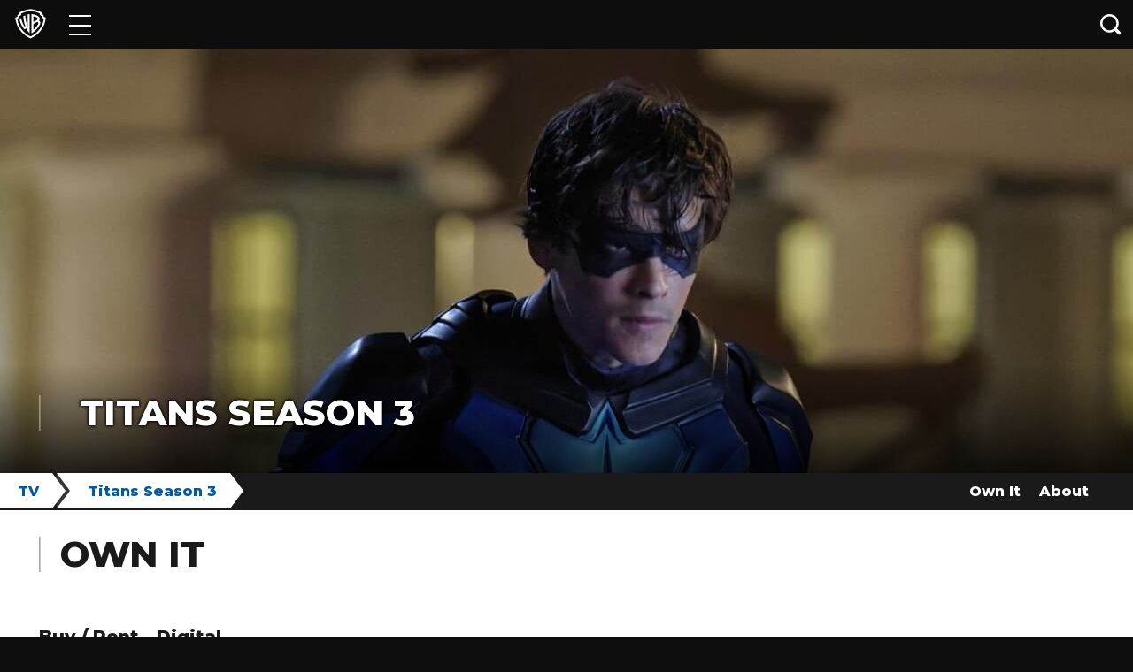

--- FILE ---
content_type: application/javascript; charset=utf-8
request_url: https://www.warnerbros.co.uk/main.5233f386.js
body_size: 27569
content:
!function(t){function e(e){for(var n,c,o=e[0],i=e[1],s=e[2],_=0,f=[];_<o.length;_++)c=o[_],Object.prototype.hasOwnProperty.call(r,c)&&r[c]&&f.push(r[c][0]),r[c]=0;for(n in i)Object.prototype.hasOwnProperty.call(i,n)&&(t[n]=i[n]);for(u&&u(e);f.length;)f.shift()();return l.push.apply(l,s||[]),a()}function a(){for(var t,e=0;e<l.length;e++){for(var a=l[e],n=!0,o=1;o<a.length;o++){var i=a[o];0!==r[i]&&(n=!1)}n&&(l.splice(e--,1),t=c(c.s=a[0]))}return t}var n={},r={35:0},l=[];function c(e){if(n[e])return n[e].exports;var a=n[e]={i:e,l:!1,exports:{}};return t[e].call(a.exports,a,a.exports,c),a.l=!0,a.exports}c.e=function(t){var e=[],a=r[t];if(0!==a)if(a)e.push(a[2]);else{var n=new Promise(function(e,n){a=r[t]=[e,n]});e.push(a[2]=n);var l,o=document.createElement("script");o.charset="utf-8",o.timeout=120,c.nc&&o.setAttribute("nonce",c.nc),o.src=function(t){return c.p+"templates/"+({0:"vendors~__react_static_root__/src/layout/404/404.tsx~__react_static_root__/src/layout/articles/Artic~8cad1e86",1:"__react_static_root__/src/layout/404/404.tsx~__react_static_root__/src/layout/articles/ArticlesLayou~95ccaa3d",2:"vendors~__react_static_root__/src/layout/404/404.tsx~__react_static_root__/src/layout/articles/Artic~c7374ade",3:"vendors~__react_static_root__/src/layout/brand/BrandLayout.tsx~__react_static_root__/src/layout/bran~24412850",4:"vendors~__react_static_root__/src/layout/brand/BrandLayout.tsx~__react_static_root__/src/layout/coll~99df6761",5:"__react_static_root__/src/layout/404/404.tsx~__react_static_root__/src/layout/articles/ArticlesLayou~bf8aee25",6:"__react_static_root__/src/pages/UK/info/gender-pay-gap-april-2017.tsx~__react_static_root__/src/page~631161e3",7:"__react_static_root__/src/layout/404/404.tsx",8:"__react_static_root__/src/layout/articles/ArticlesLayout.tsx",9:"__react_static_root__/src/layout/brand/BrandLayout.tsx",10:"__react_static_root__/src/layout/brands/BrandsLayout.tsx",11:"__react_static_root__/src/layout/collection/CollectionLayout.tsx",12:"__react_static_root__/src/layout/collections/CollectionsLayout.tsx",13:"__react_static_root__/src/layout/experiences/ExperiencesLayout.tsx",14:"__react_static_root__/src/layout/home/HomeLayout.tsx",15:"__react_static_root__/src/layout/international/InternationalLayout.tsx",16:"__react_static_root__/src/layout/news/NewsLayout.tsx",17:"__react_static_root__/src/layout/oops/OopsLayout.tsx",18:"__react_static_root__/src/layout/search-results/SearchResultsLayout.tsx",19:"__react_static_root__/src/layout/title-landing/TitleLandingLayout.tsx",20:"__react_static_root__/src/layout/title/TitleLayout.tsx",21:"__react_static_root__/src/pages/UK/creative-talent.tsx",22:"__react_static_root__/src/pages/UK/creative-talent/about-wbct.tsx",23:"__react_static_root__/src/pages/UK/creative-talent/alumni.tsx",24:"__react_static_root__/src/pages/UK/creative-talent/bfi-flare-show-wbct-alumni-short-film.tsx",25:"__react_static_root__/src/pages/UK/creative-talent/games-industry-biz-name-wbct-alumni-amongst-most-influential-women-industry.tsx",26:"__react_static_root__/src/pages/UK/creative-talent/our-partners.tsx",27:"__react_static_root__/src/pages/UK/creative-talent/warner-bros-creative-talent-alumni-bafta-nominated-short-film.tsx",28:"__react_static_root__/src/pages/UK/info/about-warner-bros.tsx",29:"__react_static_root__/src/pages/UK/info/gender-pay-gap-april-2017.tsx",30:"__react_static_root__/src/pages/UK/info/gender-pay-gap-april-2018.tsx",31:"__react_static_root__/src/pages/UK/info/gender-pay-gap-april-2019.tsx",32:"__react_static_root__/src/pages/UK/newsletter.tsx",33:"__react_static_root__/src/pages/UK/press-centre.tsx",34:"__react_static_root__/src/pages/UK/redeem.tsx",36:"vendors~__react_static_root__/src/layout/brands/BrandsLayout.tsx",37:"vendors~__react_static_root__/src/layout/collections/CollectionsLayout.tsx"}[t]||t)+"."+{0:"47d155ae",1:"2fd9eaa2",2:"84049eea",3:"b7b27647",4:"a93965b1",5:"92bee61c",6:"834d0dfe",7:"3f5baf53",8:"3a6c590f",9:"d717ae04",10:"570b8408",11:"d9f77196",12:"b69f0f70",13:"4361a200",14:"75519007",15:"b102c242",16:"fb08d5d6",17:"aca0ee3d",18:"70619d6f",19:"387b6119",20:"3a0bdab3",21:"9794ce83",22:"330fef98",23:"94e75e9c",24:"bb750690",25:"b8f7286b",26:"56022b9e",27:"3d708e6b",28:"57cd467b",29:"8f68cc09",30:"dd08f47e",31:"09e30324",32:"63764ef9",33:"d8754831",34:"66c1246c",36:"bf98fc51",37:"6e449e77"}[t]+".js"}(t);var i=new Error();l=function(e){o.onerror=o.onload=null,clearTimeout(s);var a=r[t];if(0!==a){if(a){var n=e&&("load"===e.type?"missing":e.type),l=e&&e.target&&e.target.src;i.message="Loading chunk "+t+" failed.\n("+n+": "+l+")",i.name="ChunkLoadError",i.type=n,i.request=l,a[1](i)}r[t]=void 0}};var s=setTimeout(function(){l({type:"timeout",target:o})},12e4);o.onerror=o.onload=l,document.head.appendChild(o)}return Promise.all(e)},c.m=t,c.c=n,c.d=function(t,e,a){c.o(t,e)||Object.defineProperty(t,e,{enumerable:!0,get:a})},c.r=function(t){"undefined"!=typeof Symbol&&Symbol.toStringTag&&Object.defineProperty(t,Symbol.toStringTag,{value:"Module"}),Object.defineProperty(t,"__esModule",{value:!0})},c.t=function(t,e){if(1&e&&(t=c(t)),8&e)return t;if(4&e&&"object"==typeof t&&t&&t.__esModule)return t;var a=Object.create(null);if(c.r(a),Object.defineProperty(a,"default",{enumerable:!0,value:t}),2&e&&"string"!=typeof t)for(var n in t)c.d(a,n,function(e){return t[e]}.bind(null,n));return a},c.n=function(t){var e=t&&t.__esModule?function(){return t.default}:function(){return t};return c.d(e,"a",e),e},c.o=function(t,e){return Object.prototype.hasOwnProperty.call(t,e)},c.p="https://www.warnerbros.co.uk/",c.oe=function(t){throw console.error(t),t};var o=window.webpackJsonp=window.webpackJsonp||[],i=o.push.bind(o);o.push=e,o=o.slice();for(var s=0;s<o.length;s++)e(o[s]);var u=i;l.push([323,38]),a()}({110:function(t,e,a){"use strict";a.d(e,"a",function(){return n}),a.d(e,"c",function(){return r}),a.d(e,"d",function(){return l}),a.d(e,"e",function(){return c}),a.d(e,"f",function(){return o}),a.d(e,"h",function(){return i}),a.d(e,"j",function(){return s}),a.d(e,"s",function(){return u}),a.d(e,"t",function(){return _}),a.d(e,"u",function(){return f}),a.d(e,"v",function(){return h}),a.d(e,"w",function(){return p}),a.d(e,"x",function(){return d}),a.d(e,"i",function(){return m}),a.d(e,"k",function(){return v}),a.d(e,"l",function(){return E}),a.d(e,"m",function(){return g}),a.d(e,"n",function(){return M}),a.d(e,"z",function(){return F}),a.d(e,"y",function(){return z}),a.d(e,"b",function(){return y}),a.d(e,"q",function(){return b}),a.d(e,"r",function(){return w}),a.d(e,"o",function(){return x}),a.d(e,"g",function(){return U}),a.d(e,"p",function(){return A});var n="#000000",r="#0e0e0e",l="#1a1a1a",c="#1e1e1e",o="#7f7f7f",i="#373737",s="#595959",u="#8e8e8e",_="#aeaeae",f="#f8f8f8",h="#c7c7c7",p="#cacaca",d="#eaeaea",m="#e5e5e5",v="#cccccc",E="#999999",g="#666666",M="#191919",F="#f2f2f2",z="#ffffff",y="#005aa3",b="#0078d6",w="#00b3ff",x="rgba(142, 142, 142, 0.8)",U=function(t){switch(t){case"Consumer Products":return"#fff95e";case"Corporate":return"#cec8c8";case"DC":case"DC Studios":return"#63d2ff";case"Digital":return"#afff2e";case"Games":return"#ff99fb";case"Global Brands & Experiences":return"#fff95e";case"Home Entertainment":return"#ff99fb";case"International Cinemas":return"#dfb98f";case"Live Theater":return"#ffb98d";case"Motion Pictures":return"#ffba2d";case"Studio Operations":return"#e7eca5";case"Television":return"#00ffed";case"Win":return"#8dea97";case"Read":return"#b6baff";case"Watch":return"#ff8f91";default:return"#eeeeee"}},A=function(t,e){var a=function(t){if(null===t.match(/^#?([a-f\d]{3}){1,2}$/i))return n;var e=t.replace("#","");return 3===e.length&&(e=e.split("").map(function(t){return t+t}).join("")),"#".concat(e)}(t),r={r:parseInt(a.slice(1,3),16),g:parseInt(a.slice(3,5),16),b:parseInt(a.slice(5),16)};return"number"==typeof e?"rgba(".concat(r.r,", ").concat(r.g,", ").concat(r.b,", ").concat(e,")"):"rgb(".concat(r.r,", ").concat(r.g,", ").concat(r.b,")")}},133:function(t,e,a){"use strict";var n=a(31),r=a.n(n),l=a(48),c=a(76),o=a.n(c);function i(){var t=r()(["\n\n  /* latin */\n  @font-face {\n    font-family: 'Montserrat';\n    src: local('Montserrat'), url(",") format('woff2'); \n    font-style: normal;\n    font-weight: 300;\n    unicode-range: U+0000-00FF, U+0131, U+0152-0153, U+02BB-02BC, U+02C6, U+02DA, U+02DC, U+2000-206F, U+2074, U+20AC, U+2122, U+2191, U+2193, U+2212, U+2215, U+FEFF, U+FFFD;\n  }\n\n  /* latin */\n  @font-face {\n    font-family: 'Montserrat';\n    src: local('Montserrat'), url(",") format('woff2');\n    font-style: normal;\n    font-weight: 400;\n    unicode-range: U+0000-00FF, U+0131, U+0152-0153, U+02BB-02BC, U+02C6, U+02DA, U+02DC, U+2000-206F, U+2074, U+20AC, U+2122, U+2191, U+2193, U+2212, U+2215, U+FEFF, U+FFFD;\n  }\n\n  /* latin */\n  @font-face {\n    font-family: 'Montserrat';\n    src: local('Montserrat'), url(",") format('woff2');  \n    font-style: normal;\n    font-weight: 500;\n    unicode-range: U+0000-00FF, U+0131, U+0152-0153, U+02BB-02BC, U+02C6, U+02DA, U+02DC, U+2000-206F, U+2074, U+20AC, U+2122, U+2191, U+2193, U+2212, U+2215, U+FEFF, U+FFFD;\n  }\n\n  /* latin */\n  @font-face {\n    font-family: 'Montserrat';\n    src: local('Montserrat'), url(",") format('woff2');\n    font-style: normal;\n    font-weight: 600;\n    unicode-range: U+0000-00FF, U+0131, U+0152-0153, U+02BB-02BC, U+02C6, U+02DA, U+02DC, U+2000-206F, U+2074, U+20AC, U+2122, U+2191, U+2193, U+2212, U+2215, U+FEFF, U+FFFD;\n  }\n\n  /* latin */\n  @font-face {\n    font-family: 'Montserrat';\n    src: local('Montserrat'), url(",") format('woff2');\n    font-style: normal;\n    font-weight: 700;\n    unicode-range: U+0000-00FF, U+0131, U+0152-0153, U+02BB-02BC, U+02C6, U+02DA, U+02DC, U+2000-206F, U+2074, U+20AC, U+2122, U+2191, U+2193, U+2212, U+2215, U+FEFF, U+FFFD;\n  }\n\n  /* latin */\n  @font-face {\n    font-family: 'Montserrat';\n    src: local('Montserrat'), url(",") format('woff2');  \n    font-style: normal;\n    font-weight: 800;\n    unicode-range: U+0000-00FF, U+0131, U+0152-0153, U+02BB-02BC, U+02C6, U+02DA, U+02DC, U+2000-206F, U+2074, U+20AC, U+2122, U+2191, U+2193, U+2212, U+2215, U+FEFF, U+FFFD;\n  }\n"]);return i=function(){return t},t}e.a=Object(l.a)(i(),o.a,o.a,o.a,o.a,o.a,o.a)},134:function(t,e,a){"use strict";a.d(e,"a",function(){return p});var n=a(31),r=a.n(n),l=a(49),c=a(48),o=a(50),i=a(110);function s(){var t=r()(["font-size: ",";"]);return s=function(){return t},t}function u(){var t=r()(["font-size: ",";"]);return u=function(){return t},t}function _(){var t=r()(["font-size: ",";"]);return _=function(){return t},t}function f(){var t=r()(["font-size: ",";"]);return f=function(){return t},t}function h(){var t=r()(["\n\n  /*\n    Prevent font scaling in landscape while allowing user zoom.\n    Browser prefixes will be automatically applied (e.g webkit, moz, ms)\n  */\n  html {\n    text-size-adjust: 100%;\n  }\n\n  * {\n    scroll-behavior: smooth;\n  }\n\n  body {\n    margin: 0;\n    padding: 0;\n    background-color: ",";\n    font-family: Montserrat, Arial, Helvetica, sans-serif;\n    font-weight: 300;\n    color: ",";\n    font-size: ",";\n    line-height: 1.625em;\n    min-width: 300px;\n\n    div, span, a, p {\n      font-family: Montserrat, Arial, Helvetica, sans-serif;\n    }\n\n    #optanon #optanon-popup-bg,\n    .optanon-alert-box-wrapper {\n      position: absolute;\n    }\n\n    ","\n  }\n\n  h1, h2, h3, h4, h5, h6 {\n    color: ",";\n    line-height: 0.9em;\n  }\n\n  h1 {\n    font-weight: 800;\n    text-transform: uppercase;\n    margin: 0.67em 0;\n    font-size: ",";\n    ","\n  }\n\n  h2 {\n    font-weight: 800;\n    text-transform: uppercase;\n    margin: 0.83em 0;\n    font-size: ",";\n    ","\n  }\n\n  h3 {\n    font-weight: 700;\n    margin: 1em 0;\n    font-size: ",";\n    ","\n  }\n\n  a, button {\n    text-decoration: none;\n    color: unset;\n  }\n\n  img {\n    max-width: 100%;\n  }\n\n  ul {\n    list-style: none;\n    padding: 0;\n    margin: 0;\n  }\n\n  svg {\n    fill: currentColor;\n    color: unset;\n  }\n\n  #root {\n    margin: 0 auto;\n  }\n\n  @media print {\n    img {\n      -webkit-print-color-adjust: exact;\n    }\n  }\n"]);return h=function(){return t},t}var p=Object(c.a)(h(),i.c,i.d,Object(l.a)(14),Object(o.b)({min:"tablet"})(f(),Object(l.a)(16)),i.d,Object(l.a)(26),Object(o.b)({min:"tablet"})(_(),Object(l.a)(35)),Object(l.a)(20),Object(o.b)({min:"tablet"})(u(),Object(l.a)(35)),Object(l.a)(17),Object(o.b)({min:"tablet"})(s(),Object(l.a)(30)))},137:function(t,e,a){"use strict";var n=a(78),r=a(79),l=a(0),c=a.n(l),o=a(112),i=a(133),s=a(134),u=a(77),_=a(91),f="",h=a(138),p=a.n(h),d=a(192),m=a.n(d);function v(t,e){var a=Object.keys(t);if(Object.getOwnPropertySymbols){var n=Object.getOwnPropertySymbols(t);e&&(n=n.filter(function(e){return Object.getOwnPropertyDescriptor(t,e).enumerable})),a.push.apply(a,n)}return a}function E(t){for(var e=1;e<arguments.length;e++){var a=null!=arguments[e]?arguments[e]:{};e%2?v(Object(a),!0).forEach(function(e){p()(t,e,a[e])}):Object.getOwnPropertyDescriptors?Object.defineProperties(t,Object.getOwnPropertyDescriptors(a)):v(Object(a)).forEach(function(e){Object.defineProperty(t,e,Object.getOwnPropertyDescriptor(a,e))})}return t}var g=function(t){return t<.5?2*t*t:(4-2*t)*t-1},M={duration:300,offset:0,context:"undefined"!=typeof document&&window},F=function(t,e,a,n){return Math.min(t.getBoundingClientRect().top+window.pageYOffset+e,a-n)},z=function(t,e,a,n,r){return a>n?e:t+(e-t)*r(a/n)};function y(t){null!==t&&function(t){var e,a,n=arguments.length>1&&void 0!==arguments[1]?arguments[1]:{},r=E(E({},M),n),l=r.duration,c=r.offset,o=r.context,i=window.pageYOffset;o!==window?(e=o.offsetHeight,a=o.scrollHeight):(e=window.innerHeight,a=document.body.scrollHeight);var s=Date.now()-1;new Promise(function(n){!function r(){var u=Date.now()-s,_="number"==typeof t?parseInt(t.toString()):F(t,c,a,e);o!==window?o.scrollTop=z(i,_,u,l,g):window.scroll(0,z(i,_,u,l,g)),void 0===l||u>l?n():i!==_?m()(r):n()}()})}(t)}function b(t){var e=t.location.hash;e?function(t){if(t){var e=t.substring(1);if(e){var a=document.getElementById(e);null!==a?y(a):m()(function(){y(document.getElementById(e))})}}}(e):setTimeout(function(){t.scrollTo(0,0)},0)}var w=a(198),x=r("app:App"),U=function(){return Object(l.useEffect)(function(){b(window)}),null};e.a=function(){return x("App()"),Object(l.useEffect)(function(){var t=function(){return Object(_.d)()&&(sessionStorage.removeItem("currPath"),sessionStorage.removeItem("prevPath")),"",void(f="")};return u.a||(f=window.location.pathname),Object(_.d)()&&sessionStorage.setItem("currPath",window.location.pathname),n.globalHistory.listen(function(t){var e=t.location;if(e.pathname){if(Object(_.d)()){var a=sessionStorage.getItem("currPath");e.pathname!==a&&(sessionStorage.setItem("prevPath",a||""),sessionStorage.setItem("currPath",e.pathname))}e.pathname!==f&&(f,f=e.pathname)}}),window.addEventListener("beforeunload",t),function(){window.removeEventListener("beforeunload",t)}},[]),c.a.createElement(o.Root,null,c.a.createElement(w.a,null,c.a.createElement(i.a,null),c.a.createElement(s.a,null),c.a.createElement("div",{className:"content",role:"main"},c.a.createElement(c.a.Suspense,{fallback:"Loading..."},c.a.createElement(n.Match,{path:""},function(){return c.a.createElement(U,null)}),c.a.createElement(n.Router,null,c.a.createElement(o.Routes,{path:"*"}))))))}},194:function(t,e,a){"use strict";a.d(e,"c",function(){return ft}),a.d(e,"d",function(){return pt}),a.d(e,"a",function(){return mt}),a.d(e,"b",function(){return vt});var n=a(0);function r(){return(r=Object.assign||function(t){for(var e=1;e<arguments.length;e++){var a=arguments[e];for(var n in a)Object.prototype.hasOwnProperty.call(a,n)&&(t[n]=a[n])}return t}).apply(this,arguments)}var l=n.createElement("g",{stroke:"none",strokeWidth:1,fill:"none",fillRule:"evenodd"},n.createElement("path",{fill:"#FFF",d:"M0 0h30v20H0z"}),n.createElement("path",{fill:"#6EA8DF",d:"M0 0h30v6.667H0zM0 13.333h30V20H0z"}),n.createElement("path",{fill:"#DD8F07",d:"M17.391 10l-.977.46.52.946-1.06-.203-.135 1.071-.739-.788-.739.788-.134-1.071-1.061.203.52-.947-.977-.46.977-.459-.52-.946 1.06.203.135-1.072.739.788.739-.788.134 1.072 1.061-.203-.52.946z"}));var c=function(t){return n.createElement("svg",r({focusable:"false",width:30,height:20,viewBox:"0 0 30 20",xmlns:"http://www.w3.org/2000/svg"},t),l)};function o(){return(o=Object.assign||function(t){for(var e=1;e<arguments.length;e++){var a=arguments[e];for(var n in a)Object.prototype.hasOwnProperty.call(a,n)&&(t[n]=a[n])}return t}).apply(this,arguments)}var i=n.createElement("path",{fill:"#DB001E",d:"M0 .02h30v19.961H0z"}),s=n.createElement("path",{fill:"#F0F0F0",d:"M0 6.6h30v6.67H0z"});var u=function(t){return n.createElement("svg",o({focusable:"false",width:30,height:20,viewBox:"0 0 30 20",xmlns:"http://www.w3.org/2000/svg"},t),i,s)};function _(){return(_=Object.assign||function(t){for(var e=1;e<arguments.length;e++){var a=arguments[e];for(var n in a)Object.prototype.hasOwnProperty.call(a,n)&&(t[n]=a[n])}return t}).apply(this,arguments)}var f=n.createElement("g",{stroke:"none",strokeWidth:1,fill:"none",fillRule:"evenodd"},n.createElement("path",{fill:"#007A31",d:"M0 13h30v7H0z"}),n.createElement("path",{fill:"#D7290F",d:"M0 0h30v7H0z"}),n.createElement("path",{fill:"#FFE200",d:"M0 7h30v6H0z"}),n.createElement("path",{d:"M14.332 6.95l-.038.048c-.021.03-.052.074-.086.133a1.073 1.073 0 00-.14.515.999.999 0 00.243.652.908.908 0 00.493.288c.032.01.065.01.097.017.017.003.033.001.05.003h.024l.013.001h.006l.003.001h.001-.01c.04-.002.088-.002.121-.006.03-.007.054-.006.087-.016a.908.908 0 00.494-.289.999.999 0 00.242-.652 1.072 1.072 0 00-.227-.648l-.036-.045-.003-.004a.065.065 0 01.087-.096l.055.035c.034.026.086.062.143.12.113.112.26.312.314.603a1.233 1.233 0 01-.229.965 1.272 1.272 0 01-.731.483c-.048.014-.108.02-.162.028-.05.006-.087.006-.13.01h-.018l-.004-.001h-.01l-.02-.002-.038-.002c-.025-.002-.051-.001-.077-.006-.05-.009-.102-.013-.15-.027a1.273 1.273 0 01-.953-.975 1.195 1.195 0 01-.008-.473c.053-.29.2-.491.314-.603.056-.058.11-.094.144-.121l.053-.033a.066.066 0 01.086.098z",fill:"#73AF00"}),n.createElement("path",{d:"M14.87 12.102v.818a.092.092 0 01-.156.065l-.045-.045a.2.2 0 01-.059-.141v-.697h.26z",fill:"#FF4B55"}),n.createElement("path",{d:"M14.48 11.972v.594c0 .035.014.07.04.095l.09.09v-.78h-.13z",fill:"#FFE15A"}),n.createElement("path",{d:"M14.35 11.972v.318c0 .046.018.09.05.122l.08.08v-.52h-.13z",fill:"#73AF00"}),n.createElement("path",{d:"M15.13 12.102v.818c0 .082.099.123.156.065l.045-.045a.2.2 0 00.059-.141v-.697h-.26z",fill:"#FF4B55"}),n.createElement("path",{d:"M15.52 11.972v.594c0 .035-.014.07-.04.095l-.09.09v-.78h.13z",fill:"#FFE15A"}),n.createElement("path",{d:"M15.65 11.972v.318c0 .046-.018.09-.05.122l-.08.08v-.52h.13z",fill:"#73AF00"}),n.createElement("path",{d:"M15.65 9.632l1.43-1.04v2.138a1.112 1.112 0 01-1.7.942l-.77-.48V9.614l1.04.018z",fill:"#FF4B55"}),n.createElement("path",{d:"M16.56 8.97v1.5a1.111 1.111 0 01-1.383 1.076l-.567-.354V9.614l1.04.018.91-.662z",fill:"#FFE15A"}),n.createElement("path",{d:"M16.17 9.254v.968a1.111 1.111 0 01-1.383 1.076l-.177-.11V9.613l1.04.018.52-.378z",fill:"#73AF00"}),n.createElement("path",{fill:"#F5F5F5",d:"M17.158 8.358l.572-.286-.416.52h-.234z"}),n.createElement("path",{d:"M16.43 10.282l1.43-1.04v2.138a1.112 1.112 0 01-1.7.942l-.77-.48v-1.578l1.04.018z",fill:"#FF4B55"}),n.createElement("path",{d:"M16.95 9.904v.968a1.111 1.111 0 01-1.383 1.076l-.177-.11v-1.574l1.04.018.52-.378z",fill:"#73AF00"}),n.createElement("path",{fill:"#F5F5F5",d:"M17.938 9.008l.572-.286-.416.52h-.234z"}),n.createElement("path",{d:"M16.04 10.022l1.43-1.04v2.138a1.112 1.112 0 01-1.7.942l-.77-.48v-1.578l1.04.018z",fill:"#FF4B55"}),n.createElement("path",{d:"M16.95 9.36v1.5a1.111 1.111 0 01-1.383 1.076L15 11.582v-1.578l1.04.018.91-.662z",fill:"#FFE15A"}),n.createElement("path",{d:"M16.56 9.644v.968a1.111 1.111 0 01-1.383 1.076l-.177-.11v-1.574l1.04.018.52-.378z",fill:"#73AF00"}),n.createElement("path",{fill:"#F5F5F5",d:"M17.548 8.748l.572-.286-.416.52h-.234z"}),n.createElement("path",{d:"M14.35 9.632l-1.43-1.04v2.138a1.112 1.112 0 001.7.942l.77-.48V9.614l-1.04.018z",fill:"#FF4B55"}),n.createElement("path",{d:"M13.44 8.97v1.5a1.111 1.111 0 001.383 1.076l.567-.354V9.614l-1.04.018-.91-.662z",fill:"#FFE15A"}),n.createElement("path",{d:"M13.83 9.254v.968a1.111 1.111 0 001.383 1.076l.177-.11V9.613l-1.04.018-.52-.378z",fill:"#73AF00"}),n.createElement("path",{fill:"#F5F5F5",d:"M12.842 8.358l-.572-.286.416.52h.234z"}),n.createElement("path",{d:"M13.57 10.282l-1.43-1.04v2.138a1.112 1.112 0 001.7.942l.77-.48v-1.578l-1.04.018z",fill:"#FF4B55"}),n.createElement("path",{d:"M13.05 9.904v.968a1.111 1.111 0 001.383 1.076l.177-.11v-1.574l-1.04.018-.52-.378z",fill:"#73AF00"}),n.createElement("path",{fill:"#F5F5F5",d:"M12.062 9.008l-.572-.286.416.52h.234z"}),n.createElement("path",{d:"M13.96 10.022l-1.43-1.04v2.138a1.112 1.112 0 001.7.942l.77-.48v-1.578l-1.04.018z",fill:"#FF4B55"}),n.createElement("path",{d:"M13.05 9.36v1.5a1.111 1.111 0 001.383 1.076l.567-.354v-1.578l-1.04.018-.91-.662z",fill:"#FFE15A"}),n.createElement("path",{d:"M13.44 9.644v.968a1.111 1.111 0 001.383 1.076l.177-.11v-1.574l-1.04.018-.52-.378z",fill:"#73AF00"}),n.createElement("g",{transform:"translate(13.008 8.71)",fill:"#FFBE5A"},n.createElement("path",{d:"M.29 3.243l-.172-.171a.26.26 0 01.007-.374L2.962.033 3.329.4.664 3.237a.26.26 0 01-.374.006z"}),n.createElement("circle",{cx:.204,cy:3.158,r:1})),n.createElement("circle",{fill:"#F5F5F5",transform:"rotate(-135 16.153 8.928)",cx:16.153,cy:8.928,r:1}),n.createElement("g",{transform:"translate(13.652 8.71)",fill:"#FFBE5A"},n.createElement("path",{d:"M3.05 3.243l.171-.171a.26.26 0 00-.006-.374L.378.033.01.4l2.666 2.837c.1.108.27.11.374.006z"}),n.createElement("circle",{cx:3.135,cy:3.158,r:1})),n.createElement("circle",{fill:"#F5F5F5",transform:"rotate(-45 13.847 8.928)",cx:13.847,cy:8.928,r:1}),n.createElement("ellipse",{fill:"#FFBE5A",cx:15,cy:10.477,rx:1.149,ry:1.365}),n.createElement("path",{fill:"#FF4B55",d:"M15 9.242l.061.265.14-.233-.024.27.205-.178-.106.25.25-.106-.179.205.271-.024-.233.14.265.06-.265.062.233.14-.27-.024.178.205-.25-.107.106.25-.205-.178.024.27-.14-.232-.061.265-.061-.265-.14.233.024-.27-.205.178.106-.25-.25.106.179-.205-.271.024.233-.14-.265-.061.265-.061-.233-.14.27.024-.178-.205.25.106-.106-.25.205.178-.024-.27.14.233z"}),n.createElement("path",{d:"M16.438 10.452s-.43.114-.71-.122a3.018 3.018 0 00-.646-.431.126.126 0 00-.107 0 1.371 1.371 0 00-.32.204c-.171.15-.695.447-.8.447v.646l.824.715.975-.029.784-1.43z",fill:"#73AF00"}),n.createElement("path",{d:"M15 12.167c-.824 0-1.495-.759-1.495-1.69 0-.932.67-1.69 1.495-1.69.824 0 1.495.758 1.495 1.69 0 .931-.67 1.69-1.495 1.69zm0-2.99c-.61 0-1.105.583-1.105 1.3 0 .716.496 1.3 1.105 1.3.61 0 1.105-.584 1.105-1.3 0-.717-.496-1.3-1.105-1.3z",fill:"#3CC8FF"}),n.createElement("g",{fill:"#FFBE5A"},n.createElement("path",{d:"M14.776 11.813l.029.086h.09c.012 0 .017.016.007.023l-.072.054.027.086a.012.012 0 01-.019.014l-.074-.053-.073.053a.012.012 0 01-.019-.014l.027-.086-.072-.054a.012.012 0 01.007-.022h.09l.029-.087a.012.012 0 01.023 0zM14.37 11.639l.028.085.09.001c.013 0 .017.015.008.022l-.073.054.028.086a.012.012 0 01-.02.014l-.073-.053-.074.053a.012.012 0 01-.018-.014l.027-.086-.073-.054a.012.012 0 01.007-.022h.09l.03-.086a.012.012 0 01.023 0zM14.043 11.342l.029.086h.09c.012 0 .017.016.008.023l-.073.053.027.087a.012.012 0 01-.019.013l-.073-.052-.074.052a.012.012 0 01-.019-.013l.028-.087-.073-.053a.012.012 0 01.007-.022l.09-.001.03-.086a.012.012 0 01.022 0zM13.82 10.947l.03.086h.09c.012 0 .017.016.007.023l-.073.054.028.086a.012.012 0 01-.02.013l-.073-.052-.073.052a.012.012 0 01-.02-.013l.028-.086-.073-.054a.012.012 0 01.008-.022h.09l.029-.087a.012.012 0 01.023 0zM13.723 10.488l.028.086h.09c.012.001.017.016.008.023l-.073.054.027.086a.012.012 0 01-.018.014l-.074-.053-.074.053a.012.012 0 01-.018-.014l.027-.086-.073-.054a.012.012 0 01.007-.022h.09l.03-.087c.003-.01.019-.01.023 0zM15.223 11.813l-.028.086h-.09a.012.012 0 00-.008.023l.073.054-.028.086c-.003.011.01.02.02.014l.073-.053.074.053a.012.012 0 00.018-.014l-.027-.086.073-.054a.012.012 0 00-.007-.022h-.09l-.03-.087a.012.012 0 00-.023 0zM15.63 11.639l-.029.085-.09.001c-.012 0-.017.015-.008.022l.073.054-.027.086c-.004.011.009.02.019.014l.073-.053.074.053a.012.012 0 00.019-.014l-.028-.086.073-.054a.012.012 0 00-.007-.022h-.09l-.03-.086a.012.012 0 00-.022 0zM15.956 11.342l-.029.086h-.09c-.012 0-.017.016-.007.023l.072.053-.027.087c-.003.01.01.02.019.013l.074-.052.073.052a.012.012 0 00.019-.013l-.027-.087.072-.053a.012.012 0 00-.007-.022l-.09-.001-.029-.086c-.004-.011-.02-.011-.023 0zM16.179 10.947l-.03.086h-.09c-.011 0-.016.016-.007.023l.073.054-.027.086c-.004.011.009.02.018.013l.074-.052.074.052a.012.012 0 00.018-.013l-.027-.086.073-.054a.012.012 0 00-.007-.022h-.09l-.03-.087a.012.012 0 00-.022 0zM16.277 10.488l-.029.086h-.09c-.012.001-.017.016-.008.023l.073.054-.027.086c-.004.011.01.02.019.014l.073-.053.074.053a.012.012 0 00.019-.014l-.028-.086.073-.054a.012.012 0 00-.007-.022h-.09l-.03-.087c-.003-.01-.018-.01-.022 0z"})),n.createElement("path",{d:"M14.435 11.31l.043.207h.019v-.141s.03.098.074.14h.035a.202.202 0 01-.047-.112c0-.064.051-.073.051-.141h.044v.254h.025l.047-.227s.04.142.113.227h.032a.41.41 0 01-.063-.259s.07-.035.07-.13v-.133c0-.026.02-.046.045-.046h.032s-.047-.09-.097-.104v-.056l-.037.056c-.036.008-.057.041-.057.077v.082c0 .025-.02.045-.046.045h-.163c-.048 0-.126.048-.126.11s.047.103.047.103l-.04.048z",fill:"#F5F5F5"}),n.createElement("path",{d:"M15.165 11.104h-.015c-.118.007-.184.084-.184.084l.12.12v.226h.143v-.226l.12-.12s-.066-.077-.184-.084z",fill:"#FFBE5A"}),n.createElement("g",{fill:"#F5F5F5"},n.createElement("path",{d:"M15.417 10.735h1v1h-1z"}),n.createElement("path",{d:"M15.44 10.73l-.234.282s-.03-.137.106-.27l-.3.054s.09-.17.33-.152l-.245-.205s.211-.012.319.146c0 0 .06-.183.231-.19l-.14.213s.14-.072.335-.009l-.29.078s.162.016.23.253l-.253-.172s.078.091.05.27l-.139-.299zM12.452 8.748l-.572-.286.416.52h.234z"})),n.createElement("path",{d:"M15.407 8.417l1.543-.475-.82-.307a1.298 1.298 0 00-.456-.083h-.154a.13.13 0 00-.13.13v.13h-.78v-.13a.13.13 0 00-.13-.13h-.154a1.3 1.3 0 00-.457.083l-.819.307 1.543.475a.13.13 0 01.078.182l-.191.383h1.04l-.191-.383a.13.13 0 01.078-.182z",fill:"#825546"}),n.createElement("circle",{fill:"#F5F5F5",cx:15,cy:7.942,r:1}),n.createElement("path",{d:"M15.13 7.942a.13.13 0 01-.13.13h-.52l.222-.222a.13.13 0 01.092-.038H15a.13.13 0 01.13.13z",fill:"#FFBE5A"}));var h=function(t){return n.createElement("svg",_({focusable:"false",width:30,height:20,viewBox:"0 0 30 20",xmlns:"http://www.w3.org/2000/svg"},t),f)};function p(){return(p=Object.assign||function(t){for(var e=1;e<arguments.length;e++){var a=arguments[e];for(var n in a)Object.prototype.hasOwnProperty.call(a,n)&&(t[n]=a[n])}return t}).apply(this,arguments)}var d=n.createElement("g",{stroke:"none",strokeWidth:1,fill:"none",fillRule:"evenodd"},n.createElement("path",{fill:"#FFF",d:"M0 0h30v20H0z"}),n.createElement("path",{fill:"#D7290F",d:"M0 11h30v9H0z"}),n.createElement("path",{fill:"#0034A9",d:"M0 0h10v11H0z"}),n.createElement("path",{fill:"#F0F0F0",d:"M8.412 4.462l-2.646.061L5 1.983l-.766 2.54-2.646-.06 2.163 1.551-.86 2.46L5 7.001l2.109 1.471-.86-2.459z"}));var m=function(t){return n.createElement("svg",p({focusable:"false",width:30,height:20,viewBox:"0 0 30 20",xmlns:"http://www.w3.org/2000/svg"},t),d)};function v(){return(v=Object.assign||function(t){for(var e=1;e<arguments.length;e++){var a=arguments[e];for(var n in a)Object.prototype.hasOwnProperty.call(a,n)&&(t[n]=a[n])}return t}).apply(this,arguments)}var E=n.createElement("g",{stroke:"none",strokeWidth:1,fill:"none",fillRule:"evenodd"},n.createElement("path",{fill:"#FDD300",d:"M0 0h30v20H0z"}),n.createElement("path",{fill:"#D00A1E",d:"M0 16h30v4H0z"}),n.createElement("path",{fill:"#003495",d:"M0 11h30v5H0z"}));var g=function(t){return n.createElement("svg",v({focusable:"false",width:30,height:20,viewBox:"0 0 30 20",xmlns:"http://www.w3.org/2000/svg"},t),E)};function M(){return(M=Object.assign||function(t){for(var e=1;e<arguments.length;e++){var a=arguments[e];for(var n in a)Object.prototype.hasOwnProperty.call(a,n)&&(t[n]=a[n])}return t}).apply(this,arguments)}var F=n.createElement("g",{stroke:"none",strokeWidth:1,fill:"none",fillRule:"evenodd"},n.createElement("path",{fill:"#D0071C",d:"M0 6h30v8H0z"}),n.createElement("path",{fill:"#002680",d:"M0 0h30v4H0z"}),n.createElement("path",{fill:"#FFF",d:"M0 4h30v2H0z"}),n.createElement("path",{fill:"#002680",d:"M30 20H0v-4h30z"}),n.createElement("g",{transform:"translate(0 7.207)"},n.createElement("path",{fill:"#FFF",d:"M0 6.74h30v2H0z"}),n.createElement("ellipse",{fill:"#F5F5F5",cx:8.109,cy:2.637,rx:2.419,ry:2.586})),n.createElement("path",{fill:"#3CC8FF",d:"M6.857 8.843H9.36v1.251H6.857z"}),n.createElement("path",{fill:"#FFE15A",d:"M7.191 9.554l.029.276.112-.253-.058.271.186-.207-.14.24.24-.139-.206.186.271-.058-.253.112.276.029-.276.028.253.113-.271-.058.207.185-.24-.14.139.24-.186-.206.058.272-.112-.254-.029.276-.028-.276-.113.254.058-.272-.185.207.14-.24-.24.139.206-.185-.272.058.254-.113-.276-.028.276-.029-.254-.112.272.058-.207-.186.24.14-.139-.24.185.206-.058-.271.113.253z"}),n.createElement("path",{fill:"#41479B",d:"M8.61 11.846H7.608l-.917-.75V10.01h2.92v1.084z"}),n.createElement("path",{d:"M9.11 9.677a.042.042 0 00-.083 0c0 .145-.084.345-.187.488a1.132 1.132 0 01-.218-.524.094.094 0 00-.186.002c-.064.409-.257.583-.382.654-.187-.18-.249-.473-.269-.646a.097.097 0 00-.189-.018c-.262.797-.989.878-.989.878v.25h2.92V10.346c-.333-.084-.417-.668-.417-.668z",fill:"#73AF00"}),n.createElement("g",{fill:"#F0AA00"},n.createElement("path",{d:"M9.527 8.926c-.333-.167-.333-.334-.333-.334s-.418-.166-.751-.166c0 0 .083-.167-.084-.167h-.25-.25c-.167 0-.084.167-.084.167-.333 0-.75.166-.75.166s0 .167-.334.334-.334.542-.334.542a.125.125 0 10.243-.04l.007-.001.835-.584h1.335l.834.584h.007a.124.124 0 00.118.166.125.125 0 00.125-.125s0-.375-.334-.542z"}),n.createElement("path",{d:"M9.778 9.927c-.084 0-.334 0-.334-.25s.334-.25.334-.25l-.501-.167c-.167.584.167.584.167 1.335 0 .672-.751 1.084-1.001 1.084-.25 0-.334.167-.334.167s-.083-.167-.334-.167c-.25 0-1-.412-1-1.084 0-.751.333-.751.166-1.335l-.5.167s.333 0 .333.25-.25.25-.333.25c-.084 0-.418 0-.418.417 0 .418.418.918 1.002 1.252.583.333.333.667 1.084.667.75 0 .5-.333 1.085-.667.583-.334 1-.834 1-1.252 0-.417-.333-.417-.416-.417z"})),n.createElement("g",{fill:"#73AF00"},n.createElement("path",{d:"M7.942 8.751l-.202-.154a.105.105 0 00-.106-.018c-.13.051-.453.22-.693.692l.25.143.751-.663zM8.276 8.751l.202-.154a.105.105 0 01.106-.018c.13.051.453.22.693.692l-.25.143-.751-.663z"}),n.createElement("path",{d:"M8.138 8.844l.153-.26a.055.055 0 000-.05c-.009-.014-.022-.014-.03 0l-.152.26-.152-.26c-.008-.014-.021-.014-.03 0a.055.055 0 000 .05l.153.26-.153.26a.055.055 0 000 .05c.005.007.01.01.015.01.005 0 .01-.003.015-.01l.152-.26.152.26c.004.007.01.01.015.01.005 0 .01-.003.015-.01a.055.055 0 000-.05l-.153-.26z"})),n.createElement("path",{d:"M9.778 9.427c0-.142-.135-.204-.25-.23V9.13c-.158-.015-.245-.074-.398-.178a4.499 4.499 0 00-.205-.134c-.293-.178-.519-.204-.65-.198v.138h-.333v-.138c-.13-.006-.355.02-.649.198-.08.049-.147.094-.205.134-.152.104-.24.163-.397.178v.066c-.116.026-.25.088-.25.23l.25-.084v.038c.237-.017.372-.108.538-.22.056-.04.12-.083.194-.128a1.02 1.02 0 01.436-.16v.137h.5v-.137c.097.009.245.044.436.16.075.046.138.089.194.127.166.113.302.204.538.221v-.038l.25.084z",fill:"#F5F5F5"}),n.createElement("path",{d:"M9.11 8.226V8.1h-.232a.216.216 0 00.065-.153c0-.28-.524-.356-.834-.356-.31 0-.834.075-.834.356 0 .06.025.11.065.153h-.232v.126c-.204.055-.371.189-.38.196l.092.17c.003-.003.232-.187.455-.187v-.102h1.668v.102c.223 0 .452.184.455.186l.092-.169a1.16 1.16 0 00-.38-.196zm-.667-.154v-.078c0-.05-.039-.086-.078-.074l-.256.078-.256-.078c-.04-.012-.078.025-.078.074v.078c-.187-.034-.298-.09-.328-.125.045-.052.266-.152.662-.152s.617.1.662.152c-.03.035-.14.091-.328.125z",fill:"#3CC8FF"}),n.createElement("g",{fill:"#F5F5F5"},n.createElement("path",{d:"M8.12 9.057l.02.12h.067c.01.001.013.022.006.032l-.054.075.02.12c.003.016-.007.03-.014.02l-.054-.074-.054.074c-.008.01-.017-.004-.014-.02l.02-.12-.054-.075c-.007-.01-.003-.031.005-.031l.067-.001.021-.12c.003-.016.015-.016.017 0zM7.792 9.097l.028.116.067-.013c.008-.001.013.019.007.03l-.05.086.027.116c.003.015-.005.03-.013.021L7.8 9.391l-.05.084c-.006.01-.016 0-.015-.016l.014-.124-.058-.065c-.007-.008-.005-.03.004-.031l.066-.014.014-.124c.002-.016.014-.019.017-.004zM7.457 9.267l.04.101.063-.04c.008-.004.015.013.01.027l-.038.104.04.102c.005.013-.002.031-.01.026l-.064-.037-.04.103c-.005.013-.016.006-.016-.01l-.001-.127-.064-.039c-.008-.005-.008-.027 0-.032l.063-.041v-.127c0-.016.011-.023.017-.01zM7.12 9.536l.047.09.06-.055c.008-.007.016.009.012.024l-.03.112.045.092c.006.012 0 .03-.008.028l-.066-.02-.031.111c-.004.015-.016.01-.017-.005l-.01-.126-.066-.022c-.008-.003-.01-.025-.002-.032l.06-.057-.01-.126c0-.016.01-.026.016-.014zM8.43 9.097l-.028.116-.067-.013c-.008-.001-.013.019-.007.03l.05.086-.027.116c-.004.015.005.03.012.021l.059-.062.05.084c.006.01.016 0 .014-.016l-.013-.124.058-.065c.007-.008.005-.03-.004-.031l-.066-.014-.015-.124c-.001-.016-.013-.019-.017-.004zM8.765 9.267l-.04.101-.063-.04c-.009-.004-.016.013-.01.027l.038.104-.04.102c-.005.013.002.031.01.026l.064-.037.04.103c.004.013.015.006.016-.01v-.127l.064-.039c.009-.005.009-.027 0-.032l-.063-.041v-.127c0-.016-.01-.023-.016-.01zM9.102 9.536l-.047.09-.06-.055c-.008-.007-.016.009-.012.024l.03.112-.046.092c-.005.012 0 .03.008.028l.066-.02.032.111c.004.015.016.01.017-.005l.01-.126.066-.022c.008-.003.01-.025.002-.032l-.06-.057.01-.126c0-.016-.01-.026-.016-.014z"})),n.createElement("path",{fill:"#8C5A28",d:"M7.533 11.043l.425.284h.513l.238-.203-.183.073h-.605z"}),n.createElement("path",{d:"M7.822 10.676l-.04.414-.187-.071s.085-.2.227-.343z",fill:"#F5F5F5"}),n.createElement("g",{fill:"#8C5A28"},n.createElement("path",{d:"M8.388 10.52h1v1h-1z"}),n.createElement("path",{d:"M8.824 10.598h1v1h-1z"}),n.createElement("path",{d:"M7.955 10.598h1v1h-1z"})),n.createElement("g",{fill:"#F5F5F5"},n.createElement("path",{d:"M8.397 11.43h-.205c-.021 0-.039-.021-.039-.046v-.121c0-.025.018-.045.039-.045h.205c.022 0 .04.02.04.045v.121c0 .025-.018.045-.04.045zM8.397 11.147h-.205c-.021 0-.039-.02-.039-.045v-.12c0-.026.018-.046.039-.046h.205c.022 0 .04.02.04.045v.121c0 .025-.018.045-.04.045zM8.397 10.888h-.205c-.021 0-.039-.02-.039-.045v-.121c0-.025.018-.045.039-.045h.205c.022 0 .04.02.04.045v.12c0 .026-.018.046-.04.046zM8.69 11.43h-.168c-.021 0-.039-.021-.039-.046v-.121c0-.025.018-.045.04-.045h.166c.022 0 .04.02.04.045v.121c0 .025-.018.045-.04.045zM8.69 11.17h-.168c-.021 0-.039-.02-.039-.045v-.088c0-.025.018-.045.04-.045h.166c.022 0 .04.02.04.045v.088c0 .025-.018.045-.04.045zM8.69 10.913h-.168c-.021 0-.039-.02-.039-.045v-.06c0-.025.018-.045.04-.045h.166c.022 0 .04.02.04.045v.06c0 .024-.018.045-.04.045zM8.068 11.43h-.167c-.022 0-.039-.021-.039-.046v-.121c0-.025.017-.045.039-.045h.167c.021 0 .039.02.039.045v.121c0 .025-.018.045-.039.045zM8.068 11.17h-.167c-.022 0-.039-.02-.039-.045v-.088c0-.025.017-.045.039-.045h.167c.021 0 .039.02.039.045v.088c0 .025-.018.045-.039.045zM8.068 10.913h-.167c-.022 0-.039-.02-.039-.045v-.06c0-.025.017-.045.039-.045h.167c.021 0 .039.02.039.045v.06c0 .024-.018.045-.039.045zM8.001 10.607v.119l.15-.06zM8.622 10.607v.119l.15-.06zM8.311 10.522v.119l.15-.06z"})),n.createElement("path",{fill:"#8C5A28",d:"M7.892 9.95l.148.1h.178l.083-.072-.064.025h-.21z"}),n.createElement("path",{d:"M8.014 9.822l-.018.144-.082-.025s.037-.07.1-.12z",fill:"#F5F5F5"}),n.createElement("g",{fill:"#8C5A28"},n.createElement("path",{d:"M8.425 9.857h1v1h-1z"}),n.createElement("path",{d:"M8.802 9.929h1v1h-1z"}),n.createElement("path",{d:"M8.047 9.929h1v1h-1z"})),n.createElement("g",{fill:"#F5F5F5"},n.createElement("path",{d:"M8.171 10.285H8.1c-.008 0-.014-.008-.014-.019v-.05c0-.01.006-.02.014-.02h.072c.008 0 .014.01.014.02v.05c0 .01-.006.019-.014.019zM8.171 10.187H8.1c-.008 0-.014-.008-.014-.019v-.05c0-.01.006-.02.014-.02h.072c.008 0 .014.01.014.02v.05c0 .01-.006.02-.014.02zM8.171 10.097H8.1c-.008 0-.014-.008-.014-.019v-.05c0-.01.006-.02.014-.02h.072c.008 0 .014.01.014.02v.05c0 .01-.006.019-.014.019z"}),n.createElement("path",{d:"M8.263 10.285h-.068c-.009 0-.016-.008-.016-.019v-.05c0-.01.007-.02.016-.02h.068c.01 0 .016.01.016.02v.05c0 .01-.007.019-.016.019zM8.263 10.194h-.068c-.009 0-.016-.009-.016-.02v-.036c0-.01.007-.019.016-.019h.068c.01 0 .016.009.016.02v.036c0 .01-.007.019-.016.019zM8.263 10.103h-.068c-.009 0-.016-.008-.016-.019v-.024c0-.01.007-.02.016-.02h.068c.01 0 .016.01.016.02v.024c0 .011-.007.02-.016.02zM8.086 10.285h-.068c-.009 0-.016-.008-.016-.019v-.05c0-.01.007-.02.016-.02h.068c.009 0 .016.01.016.02v.05c0 .01-.007.019-.016.019zM8.086 10.194h-.068c-.009 0-.016-.009-.016-.02v-.036c0-.01.007-.019.016-.019h.068c.009 0 .016.009.016.02v.036c0 .01-.007.019-.016.019zM8.086 10.103h-.068c-.009 0-.016-.008-.016-.019v-.024c0-.01.007-.02.016-.02h.068c.009 0 .016.01.016.02v.024c0 .011-.007.02-.016.02zM8.048 9.988v.05l.072-.026zM8.224 9.988v.05l.073-.026zM8.136 9.958v.05l.073-.025zM7.788 9.592h-.109c-.039 0-.07-.046-.07-.101 0-.056.031-.101.07-.101h.109c.039 0 .07.045.07.1 0 .056-.031.102-.07.102zM8.611 9.592H8.54c-.04 0-.071-.045-.071-.101 0-.056.032-.101.07-.101h.072c.04 0 .071.045.071.1 0 .057-.032.102-.07.102zM9.118 9.744h-.063c-.022 0-.04-.026-.04-.058v-.01c0-.031.018-.057.04-.057h.063c.023 0 .041.026.041.057v.01c0 .032-.018.058-.04.058z"})));var z=function(t){return n.createElement("svg",M({focusable:"false",width:30,height:20,viewBox:"0 0 30 20",xmlns:"http://www.w3.org/2000/svg"},t),F)};function y(){return(y=Object.assign||function(t){for(var e=1;e<arguments.length;e++){var a=arguments[e];for(var n in a)Object.prototype.hasOwnProperty.call(a,n)&&(t[n]=a[n])}return t}).apply(this,arguments)}var b=n.createElement("g",{stroke:"none",strokeWidth:1,fill:"none",fillRule:"evenodd"},n.createElement("path",{fill:"#F01716",d:"M0 14.992v4.978h30v-4.978z"}),n.createElement("path",{fill:"#FFDF00",d:"M0 10V.03h30V10z"}),n.createElement("path",{fill:"#004CA6",d:"M0 10h30v4.992H0z"}),n.createElement("path",{d:"M14.46 10.295l3.778-3.29v4.761c0 .803-.64 1.453-1.43 1.453-.353 0-.694-.133-.957-.373l-1.39-1.272v-1.28z",fill:"#FFE15A"}),n.createElement("path",{d:"M16.453 12.167l-1.093-1V9.512l1.979-1.724V11.766a.536.536 0 01-.53.54.525.525 0 01-.356-.139z",fill:"#FF4B55"}),n.createElement("path",{d:"M15.9 9.042v1.882l.9.825V8.259l.539-.47V11.766a.536.536 0 01-.53.54.525.525 0 01-.356-.139l-1.093-1V9.512l.54-.47z",fill:"#41479B"}),n.createElement("path",{d:"M15.54 10.295l-3.778-3.29v4.761c0 .803.64 1.453 1.43 1.453.353 0 .694-.133.957-.373l1.39-1.272v-1.28z",fill:"#FFE15A"}),n.createElement("path",{d:"M13.547 12.167l1.093-1V9.512l-1.979-1.724V11.766c0 .298.238.54.53.54.132 0 .258-.05.356-.139z",fill:"#FF4B55"}),n.createElement("g",{fill:"#41479B"},n.createElement("path",{d:"M14.1 9.042v1.882l-.9.825V8.259l-.539-.47V11.766c0 .298.238.54.53.54.132 0 .258-.05.356-.139l1.093-1V9.512l-.54-.47zM18.108 7.021h1v1.574h-1zM11.632 7.021h1v1.574h-1z"})),n.createElement("g",{fill:"#5A4646"},n.createElement("path",{d:"M14.46 6.274s.36-1.736-.9-1.508c-1.259.229-1.259.594-2.698 1.325 0 0 1.62.366 2.339.183 0 0 .54.731 1.08.914h.54l-.36-.914zM15.54 6.274s-.36-1.736.9-1.508c1.259.229 1.259.594 2.698 1.325 0 0-1.62.366-2.339.183 0 0-.54.731-1.08.914h-.54l.36-.914z"}),n.createElement("path",{d:"M15.54 7.188h-1.08v-.92c0-.3.239-.542.533-.542h.014c.294 0 .533.242.533.541v.92z"})),n.createElement("circle",{fill:"#E6E1CD",cx:15,cy:6.274,r:1}),n.createElement("path",{d:"M14.228 6.038l.676.367c.057.03.127.02.173-.026a.15.15 0 000-.21l-.437-.443h-.105a.31.31 0 00-.307.312z",fill:"#FFD0AF"}),n.createElement("path",{d:"M14.463 6.091h-.542l.237-.282a.233.233 0 01.178-.083h.304v.185c0 .1-.08.18-.177.18z",fill:"#FFAF94"}),n.createElement("g",{fill:"#8CB400"},n.createElement("path",{d:"M16.534 7.188a.523.523 0 01-.088-.508.504.504 0 01.583.607c.036.062.08.142.128.236.003-.013.002-.026.006-.04a.421.421 0 01.3-.295c.101.106.146.26.104.412a.417.417 0 01-.245.273c.045.105.09.218.132.338.002-.007.002-.014.005-.02a.42.42 0 01.331-.26.43.43 0 01.058.42.415.415 0 01-.28.246c.063.25.105.516.105.784h-.18c0-.233-.036-.467-.089-.69a.404.404 0 01-.342-.039.423.423 0 01-.197-.37.409.409 0 01.414.01l.013.01a5.023 5.023 0 00-.122-.32.404.404 0 01-.352.005.42.42 0 01-.236-.346.409.409 0 01.412-.037 5.3 5.3 0 00-.13-.238.5.5 0 01-.33-.178zM13.466 7.188a.523.523 0 00.088-.508.504.504 0 00-.583.607c-.036.062-.08.142-.128.236-.003-.013-.002-.026-.006-.04a.421.421 0 00-.3-.295.43.43 0 00-.104.412c.037.13.13.225.245.273a5.22 5.22 0 00-.132.338c-.002-.007-.002-.014-.005-.02a.42.42 0 00-.331-.26.43.43 0 00-.058.42.415.415 0 00.28.246c-.063.25-.105.516-.105.784h.18c0-.233.036-.467.089-.69a.404.404 0 00.342-.039.423.423 0 00.197-.37.409.409 0 00-.414.01l-.013.01c.039-.112.08-.22.122-.32.108.053.235.06.352.005a.42.42 0 00.236-.346.409.409 0 00-.412-.037 5.3 5.3 0 01.13-.238.5.5 0 00.33-.178z"})),n.createElement("path",{d:"M15 11.209l-3.778-3.29v4.761c0 .803.64 1.453 1.43 1.453.353 0 .694-.133.957-.373L15 12.488v-1.28z",fill:"#FFE15A"}),n.createElement("path",{d:"M13.007 13.08l1.093-.999v-1.656l-1.979-1.723V12.68c0 .297.238.54.531.54.131 0 .257-.05.355-.14z",fill:"#FF4B55"}),n.createElement("path",{d:"M13.56 9.956v1.882l-.899.825V9.172l-.54-.47V12.68c0 .297.238.54.531.54.131 0 .257-.05.355-.14l1.093-.999v-1.655l-.54-.47z",fill:"#41479B"}),n.createElement("path",{d:"M15 11.209l3.778-3.29v4.761c0 .803-.64 1.453-1.43 1.453-.353 0-.694-.133-.957-.373L15 12.488v-1.28z",fill:"#FFE15A"}),n.createElement("path",{d:"M16.993 13.08l-1.093-.999v-1.656l1.979-1.723V12.68a.536.536 0 01-.531.54.525.525 0 01-.355-.14z",fill:"#FF4B55"}),n.createElement("path",{d:"M16.44 9.956v1.882l.899.825V9.172l.54-.47V12.68a.536.536 0 01-.531.54.525.525 0 01-.355-.14l-1.093-.999v-1.655l.54-.47z",fill:"#41479B"}),n.createElement("ellipse",{fill:"#69C3FF",cx:15,cy:9.929,rx:1.799,ry:2.742}),n.createElement("path",{d:"M13.38 10.66h3.24l.18-.73-.82.138a.557.557 0 01-.46-.13l-.93-.81a.455.455 0 00-.623.024l-.586.595v.913z",fill:"#009B64"}),n.createElement("path",{d:"M14.83 9.807l.308-.201-.549-.478a.455.455 0 00-.623.024l-.585.595v.182l.9-.182.158.08a.39.39 0 00.39-.02z",fill:"#F5F5F5"}),n.createElement("path",{fill:"#5AA0E6",d:"M13.38 10.66l.18 1.097.9.914H15l.72-.183.72-.731.18-1.097z"}),n.createElement("path",{d:"M15 12.854c-1.091 0-1.979-1.312-1.979-2.925 0-1.612.888-2.924 1.979-2.924 1.091 0 1.979 1.312 1.979 2.924 0 1.613-.888 2.925-1.979 2.925zm0-5.483c-.893 0-1.62 1.148-1.62 2.558 0 1.411.727 2.56 1.62 2.56.893 0 1.62-1.149 1.62-2.56 0-1.41-.727-2.558-1.62-2.558z",fill:"#FFC88C"}),n.createElement("g",{fill:"#E1E1E1"},n.createElement("path",{d:"M13.73 12.654c-.15-.211-.375-.349-.629-.349s-.479.138-.63.35c.258.072.468.284.568.564.04.112.062.236.062.366 0-.452.269-.829.63-.93z"}),n.createElement("path",{d:"M13.244 13.231s-.014.244-.137.358l-.005-.004c-.123-.115-.137-.358-.137-.358l.279.004z"})),n.createElement("path",{d:"M17.25 13.31h-4.5a.09.09 0 01-.089-.09v-.002c0-.05.04-.09.089-.09h4.5c.05 0 .089.04.089.09v.002c0 .05-.04.09-.089.09z",fill:"#966446"}),n.createElement("path",{d:"M15.904 13.585h-1.808a.358.358 0 01-.355-.361v-.01c0-.199.159-.36.355-.36h1.808c.196 0 .355.161.355.36v.01c0 .199-.159.36-.355.36z",fill:"#BE915A"}),n.createElement("path",{d:"M13.38 13.128h-.629a.09.09 0 00-.09.091c0 .05.04.092.09.092h.63v-.183z",fill:"#B9B9B9"}),n.createElement("path",{fill:"#FF4B55",d:"M15 13.585v1.67l-.72-.208.36-1.462z"}),n.createElement("path",{fill:"#41479B",d:"M14.82 13.585l-.36 1.28-.72-.184.54-1.096z"}),n.createElement("path",{fill:"#FFE15A",d:"M14.1 13.585l-.54.73.54.184.36-.914z"}),n.createElement("path",{fill:"#FF4B55",d:"M15 13.585v1.67l.72-.208-.36-1.462z"}),n.createElement("path",{fill:"#41479B",d:"M15.18 13.585l.36 1.28.72-.184-.54-1.096z"}),n.createElement("path",{fill:"#FFE15A",d:"M15.9 13.585l.54.73-.54.184-.36-.914z"}),n.createElement("g",{fill:"#41479B"},n.createElement("path",{d:"M11.351 9.493l-.258-.265v-1.31h.258zM18.905 9.228l-.259.265V7.919h.259z"})));var w=function(t){return n.createElement("svg",y({focusable:"false",width:30,height:20,viewBox:"0 0 30 20",xmlns:"http://www.w3.org/2000/svg"},t),b)};function x(){return(x=Object.assign||function(t){for(var e=1;e<arguments.length;e++){var a=arguments[e];for(var n in a)Object.prototype.hasOwnProperty.call(a,n)&&(t[n]=a[n])}return t}).apply(this,arguments)}var U=n.createElement("g",{stroke:"none",strokeWidth:1,fill:"none",fillRule:"evenodd"},n.createElement("path",{fill:"#FFF",d:"M0 0h30v20H0z"}),n.createElement("path",{fill:"#0743B2",d:"M0 0h30v6H0zM0 13.98h30v6H0z"}),n.createElement("path",{fill:"#FFDF00",d:"M13.393 10.348L15 7.565l1.607 2.783z"}),n.createElement("path",{fill:"#6DA544",d:"M17.087 11.266L15 12.31l-2.087-1.044v-1.39h4.174z"}),n.createElement("path",{d:"M16.968 7.684l-.738.738a1.74 1.74 0 11-2.46 0l-.738-.738a2.783 2.783 0 103.935 0z",fill:"#FFDF00"}));var A=function(t){return n.createElement("svg",x({focusable:"false",width:30,height:20,viewBox:"0 0 30 20",xmlns:"http://www.w3.org/2000/svg"},t),U)};function B(){return(B=Object.assign||function(t){for(var e=1;e<arguments.length;e++){var a=arguments[e];for(var n in a)Object.prototype.hasOwnProperty.call(a,n)&&(t[n]=a[n])}return t}).apply(this,arguments)}var L=n.createElement("path",{fill:"#FFDC2E",d:"M0 .02h30v19.961H0z"}),O=n.createElement("path",{fill:"#DB001E",d:"M0 6.6h30v6.67H0z"}),C=n.createElement("path",{fill:"#000",d:"M0 .02h30v6.667H0z"});var j=function(t){return n.createElement("svg",B({focusable:"false",width:30,height:20,viewBox:"0 0 30 20",xmlns:"http://www.w3.org/2000/svg"},t),L,O,C)};function P(){return(P=Object.assign||function(t){for(var e=1;e<arguments.length;e++){var a=arguments[e];for(var n in a)Object.prototype.hasOwnProperty.call(a,n)&&(t[n]=a[n])}return t}).apply(this,arguments)}var k=n.createElement("g",{stroke:"none",strokeWidth:1,fill:"none",fillRule:"evenodd"},n.createElement("path",{fill:"#4596D2",d:"M10 20l-10-.013V.014L10 0z"}),n.createElement("path",{fill:"#FFF",d:"M10 0h10v20H10z"}),n.createElement("path",{fill:"#4596D2",d:"M30 19.987L20 20V0l10 .014z"}),n.createElement("path",{fill:"#FFC855",d:"M14.87 7.256l-.297.148.273.113z"}),n.createElement("g",{fill:"#73AF00"},n.createElement("path",{d:"M15 12.737a2.993 2.993 0 01-2.99-2.99 2.98 2.98 0 011.38-2.519l.076.12a2.838 2.838 0 00-1.313 2.4A2.85 2.85 0 0015 12.594v.142z"}),n.createElement("path",{d:"M13.289 12.923c.114.024.29-.006.47-.09.18-.085.317-.2.372-.302-.114-.023-.29.007-.47.091-.18.084-.317.2-.372.301zM14.131 12.531c.023-.114-.007-.29-.09-.47-.085-.18-.2-.316-.302-.372-.023.114.007.29.09.47.085.18.2.317.302.372zM12.693 12.558c.11.04.288.036.479-.02.19-.058.342-.152.412-.245-.11-.04-.288-.035-.478.021-.191.057-.343.151-.413.244zM13.584 12.293c.04-.109.036-.287-.02-.478-.058-.19-.152-.342-.244-.412-.04.109-.036.287.02.478.057.191.151.343.244.412zM12.142 12.06c.1.058.277.086.475.065.198-.022.364-.087.45-.166-.101-.058-.277-.087-.475-.065-.198.021-.364.087-.45.165z"}),n.createElement("path",{d:"M13.066 11.96c.059-.101.087-.277.066-.475-.022-.198-.087-.364-.166-.45-.059.1-.087.277-.065.475.021.198.086.364.165.45zM11.687 11.37c.088.076.257.135.455.15.199.013.374-.022.472-.084-.089-.076-.257-.135-.456-.148-.198-.014-.373.02-.471.083zM12.614 11.436c.075-.089.134-.257.148-.455.014-.199-.02-.374-.083-.472-.076.088-.135.257-.149.455-.013.199.021.374.084.472zM11.42 10.613c.07.092.223.185.414.24.192.056.37.059.479.018-.07-.092-.223-.185-.414-.24-.191-.056-.37-.059-.479-.018zM12.313 10.871c.092-.07.185-.223.24-.414.056-.191.059-.37.018-.478-.092.07-.185.222-.24.414-.056.19-.059.369-.018.478zM11.308 9.727c.044.108.167.237.338.34.17.102.342.15.458.14-.045-.108-.168-.237-.339-.34-.17-.102-.342-.15-.457-.14z"}),n.createElement("path",{d:"M12.104 10.206c.107-.044.236-.167.339-.338.102-.17.15-.342.14-.458-.108.045-.237.168-.34.339-.102.17-.15.342-.14.457zM11.414 8.891c.021.115.115.266.26.403.145.136.303.22.418.233-.02-.115-.114-.266-.26-.403-.144-.136-.302-.22-.418-.233zM12.092 9.527c.115-.021.267-.114.403-.26.136-.145.22-.303.233-.418-.115.02-.266.114-.403.26-.136.145-.22.302-.233.418zM11.834 7.987c-.023.113.005.29.088.47.083.181.198.318.3.374.023-.113-.005-.29-.088-.47-.083-.181-.198-.318-.3-.374z"}),n.createElement("path",{d:"M12.221 8.831c.114.024.29-.005.471-.088.181-.083.318-.197.374-.299-.114-.024-.29.005-.47.088-.182.083-.318.198-.375.3zM12.337 7.317c-.054.103-.073.28-.042.477.031.197.104.359.187.44.054-.103.073-.28.042-.477-.031-.196-.104-.359-.187-.44zM12.482 8.234c.104.054.28.074.477.042.197-.03.36-.104.441-.187-.103-.054-.28-.073-.477-.042-.197.031-.36.105-.44.187zM12.83 6.85c-.069.095-.114.267-.112.466.001.2.05.37.12.464.068-.095.114-.267.112-.466-.002-.2-.05-.37-.12-.463z"}),n.createElement("path",{d:"M12.838 7.78c.094.068.267.113.466.111.199-.002.37-.05.463-.12-.094-.069-.266-.114-.465-.112-.2.002-.371.05-.464.12zM13.077 7.535c.116.01.287-.041.456-.146.17-.105.29-.236.333-.344-.116-.01-.286.041-.456.147-.169.105-.29.235-.333.343zM15 12.737v-.142a2.85 2.85 0 002.847-2.848c0-.975-.49-1.872-1.313-2.399l.077-.12a2.98 2.98 0 011.379 2.52A2.993 2.993 0 0115 12.736z"}),n.createElement("path",{d:"M16.711 12.923c-.114.024-.29-.006-.47-.09-.18-.085-.317-.2-.372-.302.114-.023.29.007.47.091.18.084.317.2.372.301zM15.869 12.531c-.023-.114.007-.29.09-.47.085-.18.2-.316.302-.372.023.114-.007.29-.09.47-.085.18-.2.317-.302.372zM17.307 12.558c-.11.04-.288.036-.479-.02-.19-.058-.342-.152-.412-.245.11-.04.288-.035.478.021.191.057.343.151.413.244zM16.416 12.293c-.04-.109-.036-.287.02-.478.057-.19.151-.342.244-.412.04.109.036.287-.02.478-.057.191-.151.343-.244.412zM17.858 12.06c-.1.058-.277.086-.475.065-.198-.022-.364-.087-.45-.166.101-.058.277-.087.475-.065.198.021.364.087.45.165z"}),n.createElement("path",{d:"M16.934 11.96c-.059-.101-.087-.277-.066-.475.022-.198.087-.364.166-.45.059.1.087.277.065.475-.021.198-.086.364-.165.45zM18.313 11.37c-.088.076-.257.135-.455.15-.199.013-.374-.022-.472-.084.089-.076.257-.135.456-.148.198-.014.373.02.471.083zM17.386 11.436c-.075-.089-.134-.257-.148-.455-.014-.199.02-.374.083-.472.076.088.135.257.149.455.013.199-.021.374-.084.472zM18.58 10.613c-.07.092-.223.185-.414.24-.192.056-.37.059-.479.018.07-.092.223-.185.414-.24.191-.056.37-.059.479-.018z"}),n.createElement("path",{d:"M17.687 10.871c-.092-.07-.185-.223-.24-.414-.056-.191-.059-.37-.018-.478.092.07.185.222.24.414.056.19.059.369.018.478zM18.692 9.727c-.044.108-.167.237-.338.34-.17.102-.342.15-.458.14.045-.108.168-.237.339-.34.17-.102.342-.15.457-.14z"}),n.createElement("path",{d:"M17.896 10.206c-.107-.044-.236-.167-.339-.338-.102-.17-.15-.342-.14-.458.108.045.237.168.34.339.102.17.15.342.14.457zM18.586 8.891c-.021.115-.115.266-.26.403-.145.136-.303.22-.418.233.02-.115.114-.266.26-.403.144-.136.302-.22.418-.233z"}),n.createElement("path",{d:"M17.908 9.527c-.115-.021-.267-.114-.403-.26-.136-.145-.22-.303-.233-.418.115.02.266.114.403.26.136.145.22.302.233.418zM18.166 7.987c.023.113-.005.29-.088.47-.083.181-.198.318-.3.374-.023-.113.005-.29.088-.47.083-.181.198-.318.3-.374z"}),n.createElement("path",{d:"M17.779 8.831c-.114.024-.29-.005-.471-.088-.181-.083-.318-.197-.374-.299.114-.024.29.005.47.088.182.083.318.198.375.3zM17.663 7.317c.054.103.073.28.042.477-.031.197-.104.359-.187.44-.054-.103-.073-.28-.042-.477.031-.196.104-.359.187-.44zM17.518 8.234c-.104.054-.28.074-.477.042-.197-.03-.36-.104-.441-.187.103-.054.28-.073.477-.042.197.031.36.105.44.187zM17.17 6.85c.069.095.114.267.112.466-.001.2-.05.37-.12.464-.068-.095-.114-.267-.112-.466.002-.2.05-.37.12-.463z"}),n.createElement("path",{d:"M17.162 7.78c-.094.068-.267.113-.466.111-.199-.002-.37-.05-.463-.12.094-.069.266-.114.465-.112.2.002.371.05.464.12zM16.923 7.535c-.116.01-.287-.041-.456-.146-.17-.105-.29-.236-.333-.344.116-.01.286.041.456.147.169.105.29.235.333.343z"})),n.createElement("path",{d:"M13.368 12.075l-.518.518-.256-.511.767-.767.255.256-.073.221a.723.723 0 01-.175.283z",fill:"#966446"}),n.createElement("path",{d:"M16.172 8.249l-2.811 2.81a.18.18 0 000 .256l.128.128.51-.511 2.045-2.3.255-.255-.127-.128z",fill:"#B9B9B9"}),n.createElement("path",{d:"M14.053 10.624a.18.18 0 00-.053.127v.181l2.044-2.3-1.991 1.992z",fill:"#966446"}),n.createElement("path",{fill:"#A0A0A0",d:"M16.3 8.377l-.128-.128-.128.128.128.127.127.128 1.406-1.66z"}),n.createElement("path",{d:"M16.774 12.075l.519.518.255-.511-.766-.767-.256.256.074.221a.723.723 0 00.174.283z",fill:"#966446"}),n.createElement("path",{d:"M13.97 8.249l2.812 2.81a.18.18 0 010 .256l-.128.128-.511-.511-2.045-2.3-.255-.255.128-.128z",fill:"#B9B9B9"}),n.createElement("path",{d:"M16.09 10.624a.18.18 0 01.053.127v.181l-2.044-2.3 1.99 1.992z",fill:"#966446"}),n.createElement("path",{fill:"#A0A0A0",d:"M13.843 8.377l.128-.128.127.128-.127.127-.128.128-1.406-1.66z"}),n.createElement("path",{d:"M14.022 11.968l.127.116c.464-.508 1.274-1.396 2.56-2.55 0 0-1.065.657-2.687 2.434z",fill:"#B9B9B9"}),n.createElement("path",{d:"M13.663 12.49a.112.112 0 01-.007-.158l.272-.298a.112.112 0 01.165.15l-.272.299a.112.112 0 01-.158.007z",fill:"#FFE15A"}),n.createElement("path",{d:"M13.92 11.875l-.074.032c-.066.033-.238.13-.268.27-.014.066.006.13.057.19a.11.11 0 01.02-.035l.035-.037c-.023-.034-.035-.067-.028-.1.018-.087.134-.165.207-.203l.326.297.081-.089-.357-.325z",fill:"#FFC855"}),n.createElement("path",{d:"M16.119 12.11l-.127.115c-.463-.508-1.274-1.397-2.56-2.55 0 0 1.065.656 2.687 2.434z",fill:"#B9B9B9"}),n.createElement("path",{d:"M16.478 12.63a.112.112 0 00.007-.157l-.272-.299a.112.112 0 00-.165.15l.272.3a.112.112 0 00.158.006z",fill:"#FFE15A"}),n.createElement("path",{d:"M16.222 12.015l.074.033c.065.033.238.13.267.27.014.065-.006.13-.057.19a.11.11 0 00-.02-.035l-.035-.038c.023-.034.035-.067.028-.1-.018-.087-.134-.164-.207-.203l-.326.298-.081-.09.357-.325z",fill:"#FFC855"}),n.createElement("path",{d:"M15.127 7.407a.213.213 0 00-.198-.293.214.214 0 00-.127.384c-.077.62.534.668.767.755.354.131.797.397.77 1.141-.027.723-.485 1.421-.485 1.421l.38-.516c-.139.587-.463 1.335-1.234 2.224 0 0 .527-.515.967-1.18a26.562 26.562 0 01-.682 1.465s.634-.824 1.148-2.251c.622-1.73-.687-2.769-1.306-3.15z",fill:"#69B469"}),n.createElement("path",{fill:"#F4E08F",d:"M14.004 9.961h1v1h-1z"}),n.createElement("g",{transform:"translate(13.71 8.07)",fill:"#ECD077"},n.createElement("circle",{cx:.5,cy:2.175,r:1}),n.createElement("circle",{cx:.5,cy:.325,r:1})),n.createElement("path",{d:"M15.712 8.68a.285.285 0 000-.57h-1.709a.285.285 0 11-.284.285c0 .478.4 1.056.529 1.566 0 0 .04.127.04.285a.285.285 0 01-.285.284h1.709a.285.285 0 00.285-.284c0-.478-.4-1.056-.53-1.566h.245z",fill:"#FCF0A8"}),n.createElement("g",{fill:"#F4E08F"},n.createElement("path",{d:"M14.288 8.395a.285.285 0 01-.285.285h1.709a.285.285 0 00.285-.285h-1.709zM14.288 10.246a.285.285 0 01-.285.284h1.709a.285.285 0 00.285-.284h-1.709z"})));var D=function(t){return n.createElement("svg",P({focusable:"false",width:30,height:20,viewBox:"0 0 30 20",xmlns:"http://www.w3.org/2000/svg"},t),k)};function S(){return(S=Object.assign||function(t){for(var e=1;e<arguments.length;e++){var a=arguments[e];for(var n in a)Object.prototype.hasOwnProperty.call(a,n)&&(t[n]=a[n])}return t}).apply(this,arguments)}var H=n.createElement("g",{stroke:"none",strokeWidth:1,fill:"none",fillRule:"evenodd"},n.createElement("path",{fill:"#FFF",d:"M0 0h30v20H0z"}),n.createElement("path",{fill:"#0070D2",d:"M0 0h30v6H0zM0 14h30v6H0z"}),n.createElement("g",{fill:"#0070D2"},n.createElement("path",{d:"M11.923 7l.26.797h.838l-.679.493.26.797-.679-.493-.678.493.26-.797-.679-.493h.838zM11.923 10.478l.26.797h.838l-.679.493.26.797-.679-.493-.678.493.26-.797-.679-.493h.838zM18.077 7l.259.797h.838l-.678.493.259.797-.678-.493-.678.493.259-.797-.679-.493h.839zM18.077 10.478l.259.797h.838l-.678.493.259.797-.678-.493-.678.493.259-.797-.679-.493h.839zM15 8.74l.259.796h.838l-.678.493.26.797-.679-.493-.678.493.259-.797-.678-.493h.838z"})));var K=function(t){return n.createElement("svg",S({focusable:"false",width:30,height:20,viewBox:"0 0 30 20",xmlns:"http://www.w3.org/2000/svg"},t),H)};function N(){return(N=Object.assign||function(t){for(var e=1;e<arguments.length;e++){var a=arguments[e];for(var n in a)Object.prototype.hasOwnProperty.call(a,n)&&(t[n]=a[n])}return t}).apply(this,arguments)}var T=n.createElement("g",{stroke:"none",strokeWidth:1,fill:"none",fillRule:"evenodd"},n.createElement("path",{fill:"#006946",d:"M10 20l-10-.013V.014L10 0z"}),n.createElement("path",{fill:"#FFF",d:"M10 0h10v20H10z"}),n.createElement("path",{fill:"#D00A1E",d:"M30 19.987L20 20V0l10 .014z"}),n.createElement("path",{fill:"#FFD250",d:"M15.892 10.29l-.892.446v.446h.446z"}),n.createElement("g",{fill:"#00C3A0"},n.createElement("path",{d:"M15 12.298a.223.223 0 01-.223-.223v-.893a.223.223 0 11.446 0v.893c0 .123-.1.223-.223.223z"}),n.createElement("path",{d:"M15 11.406a3.496 3.496 0 01-2.382-.952.223.223 0 01.303-.327 3.051 3.051 0 002.079.832c.763 0 1.501-.295 2.078-.832a.223.223 0 01.304.327 3.495 3.495 0 01-2.382.952z"})),n.createElement("path",{d:"M15 12.298a2.886 2.886 0 01-1.602-.484l.247-.371a2.488 2.488 0 002.71 0l.247.371a2.885 2.885 0 01-1.602.484z",fill:"#00AADC"}),n.createElement("path",{fill:"#732D37",d:"M14.647 9.287l-.493.762-.083.25 1.282-.297z"}),n.createElement("path",{d:"M13.635 10.545c-.59 0-1.297-.496-1.485-1.602l.44-.074c.156.919.722 1.23 1.061 1.23.104-.003.213-.04.221-.113.01-.088.013-.109-.22-.188-.127-.043-.27-.091-.372-.206-.408-.466.145-.96.41-1.196.047-.042.066-.078.061-.091-.014-.038-.102-.096-.2-.096-.284 0-.499-.16-.561-.418a.596.596 0 01.29-.668l.206.397c-.055.028-.077.108-.063.166.006.023.019.077.128.077.273 0 .532.161.617.383.036.094.09.34-.18.582-.294.262-.47.459-.372.57a.629.629 0 00.179.078c.2.068.574.194.52.661-.033.294-.295.498-.651.508h-.029z",fill:"#AAD264"}),n.createElement("path",{d:"M15.446 8.06s.446-.892-.446-1.338c0 0 3.122-.446 2.676 3.568-.293-.234-.727-.662-.882-1.003l-1.348-.78V8.06z",fill:"#874150"}),n.createElement("path",{d:"M15 8.952l2.23 1.338-.892.446L15 9.398v-.446z",fill:"#732D37"}),n.createElement("path",{d:"M14.108 7.614c.246 0 .446.2.446.446a.874.874 0 00-.164 1.01l.1.201c.043.084.098.161.164.228l1.238 1.237v-.616c0-.768-.179-1.525-.522-2.212a1.338 1.338 0 00-1.197-.74h-.065v.446z",fill:"#783C46"}),n.createElement("path",{d:"M14.108 7.168l-.446.446v.446s.53-.269.71-.355c.124-.06.102-.201.03-.27a31.225 31.225 0 00-.294-.267z",fill:"#FFD250"}),n.createElement("path",{d:"M15 13.19c-2.09 0-3.791-1.701-3.791-3.792h.446A3.35 3.35 0 0015 12.744a3.35 3.35 0 003.346-3.346h.446c0 2.09-1.701 3.792-3.792 3.792z",fill:"#AAD264"}),n.createElement("g",{transform:"translate(11.367 10.414)",fill:"#FFE15A"},n.createElement("circle",{cx:.312,cy:.308,r:1}),n.createElement("circle",{cx:.981,cy:1.377,r:1}),n.createElement("circle",{cx:2.068,cy:2.185,r:1}),n.createElement("circle",{cx:6.986,cy:.308,r:1}),n.createElement("circle",{cx:6.316,cy:1.377,r:1}),n.createElement("circle",{cx:5.229,cy:2.185,r:1})),n.createElement("path",{d:"M15.223 12.52h-.446a.446.446 0 010-.892h.446a.446.446 0 010 .892z",fill:"#FFB478"}),n.createElement("path",{d:"M16.794 9.287c.148.436.464.836.882 1.003C18.122 6.276 15 6.722 15 6.722c2.23 0 1.794 2.565 1.794 2.565z",fill:"#9B4B5A"}));var R=function(t){return n.createElement("svg",N({focusable:"false",width:30,height:20,viewBox:"0 0 30 20",xmlns:"http://www.w3.org/2000/svg"},t),T)};function V(){return(V=Object.assign||function(t){for(var e=1;e<arguments.length;e++){var a=arguments[e];for(var n in a)Object.prototype.hasOwnProperty.call(a,n)&&(t[n]=a[n])}return t}).apply(this,arguments)}var I=n.createElement("g",{stroke:"none",strokeWidth:1,fill:"none",fillRule:"evenodd"},n.createElement("path",{fill:"#FFF",d:"M0 0h30v20H0z"}),n.createElement("path",{fill:"#0064C9",d:"M0 0h30v6H0zM0 13.98h30v6H0z"}),n.createElement("path",{d:"M15 7.565a2.435 2.435 0 100 4.87 2.435 2.435 0 000-4.87zm0 3.826a1.391 1.391 0 110-2.783 1.391 1.391 0 010 2.783z",fill:"#FFDA44"}),n.createElement("path",{fill:"#0052B4",d:"M16.205 10.348L15 10l-1.205.348-.402.695h3.214z"}),n.createElement("path",{fill:"#338AF3",d:"M15 8.26l-.803 1.392L15 10l.803-.348z"}),n.createElement("path",{fill:"#6DA544",d:"M13.795 10.348h2.41l-.402-.696h-1.606z"}));var W=function(t){return n.createElement("svg",V({focusable:"false",width:30,height:20,viewBox:"0 0 30 20",xmlns:"http://www.w3.org/2000/svg"},t),I)};function G(){return(G=Object.assign||function(t){for(var e=1;e<arguments.length;e++){var a=arguments[e];for(var n in a)Object.prototype.hasOwnProperty.call(a,n)&&(t[n]=a[n])}return t}).apply(this,arguments)}var J=n.createElement("g",{stroke:"none",strokeWidth:1,fill:"none",fillRule:"evenodd"},n.createElement("path",{fill:"#FFF",d:"M0 0h30v20H0z"}),n.createElement("path",{d:"M15 10v10H0V10h15z",fill:"#00448E"}),n.createElement("path",{d:"M30 0v10H15V0h15z",fill:"#D4062F"}),n.createElement("path",{fill:"#00448E",d:"M7.5 2.209l.693 2.132h2.242L8.62 5.659l.693 2.132L7.5 6.473 5.686 7.791l.693-2.132L4.565 4.34h2.242z"}),n.createElement("path",{fill:"#D4062F",d:"M22.5 12.209l.693 2.132h2.242l-1.814 1.318.693 2.132-1.814-1.318-1.814 1.318.693-2.132-1.814-1.318h2.242z"}));var Y=function(t){return n.createElement("svg",G({focusable:"false",width:30,height:20,viewBox:"0 0 30 20",xmlns:"http://www.w3.org/2000/svg"},t),J)};function X(){return(X=Object.assign||function(t){for(var e=1;e<arguments.length;e++){var a=arguments[e];for(var n in a)Object.prototype.hasOwnProperty.call(a,n)&&(t[n]=a[n])}return t}).apply(this,arguments)}var q=n.createElement("g",{stroke:"none",strokeWidth:1,fill:"none",fillRule:"evenodd"},n.createElement("path",{fill:"#FFF",d:"M0 0h30v20H0z"}),n.createElement("path",{fill:"#D00200",d:"M30 0H0v6h30z"}),n.createElement("path",{fill:"#0033AB",d:"M0 20h30v-6H0z"}),n.createElement("path",{d:"M15 7.258a2.586 2.586 0 100 5.172 2.586 2.586 0 000-5.172zm0 4.536a1.95 1.95 0 110-3.9 1.95 1.95 0 010 3.9z",fill:"#FF4B55"}),n.createElement("circle",{fill:"#41479B",cx:15,cy:9.844,r:1}),n.createElement("path",{d:"M15.058 9.164l.145.434.457.003c.06 0 .084.076.036.112l-.368.271.138.436a.062.062 0 01-.094.068L15 10.223l-.372.265a.062.062 0 01-.094-.068l.138-.436-.368-.271a.062.062 0 01.036-.112l.457-.003.145-.434a.062.062 0 01.116 0z",fill:"#FFE15A"}),n.createElement("path",{d:"M16.697 9.865s.051-.237-.201.047c0 0 .004-.081-.004-.148.056-.06.125-.191.109-.471 0 0-.04-.24-.17.118 0 0-.035-.106-.073-.164.031-.065.055-.183-.02-.407 0 0-.087-.192-.115.137 0 0-.072-.107-.118-.134.009-.053.002-.144-.104-.292 0 0-.106-.118-.053.125 0 0-.096-.079-.127-.07-.016-.046-.063-.124-.219-.227 0 0-.135-.074.02.119 0 0-.137-.055-.135-.023.001.03.067.088.122.114 0 0-.201.02-.119.066 0 0 .204.07.327.002.01.036.03.076.06.105 0 0-.24-.047-.175.025 0 0 .18.132.357.112-.001.049.014.112.04.159 0 0-.286-.153-.232-.036 0 0 .171.228.398.278-.01.05-.01.112.003.162 0 0-.27-.255-.246-.11 0 0 .113.3.343.428a.416.416 0 00-.04.12s-.158-.337-.188-.192c0 0-.005.337.175.538a.42.42 0 00-.1.12s-.034-.37-.111-.244c0 0-.107.28-.035.523a.42.42 0 00-.139.072s.115-.355-.006-.27c0 0-.216.233-.232.495a.393.393 0 00-.19.053s.163-.335.032-.268c0 0-.235.192-.296.441l-.244.139a59.635 59.635 0 01-.154-.09l.002-.002-.534-.447.01.146-.268-.48-.033.164-.087-.53-.078.078.03-.494-.102.054.185-.367-.087.024.228-.218-.12.01.287-.13-.105-.017.281-.142-.12-.006.364-.126-.067-.059.315-.093-.378-.028.108-.133-.288.148.04-.2-.251.26.043-.182-.236.235.016-.177-.234.395-.03-.177-.194.444-.053-.194-.087.55-.072-.081.095.53-.12-.09.22.477s-.16-.07-.18-.07c-.02 0 .384.41.384.41l-.211-.022.407.286-.151.038.339.131-.083.064.701.05s.068.057.16.122l-.118.066a.099.099 0 01-.086.004 17.508 17.508 0 00-.21-.086s.005.2.213.205c.085.001.201-.053.31-.117.11.069.232.13.32.128.204-.005.208-.205.208-.205-.045.02-.14.059-.205.086a.095.095 0 01-.084-.004 12.546 12.546 0 01-.13-.074c.055-.038.102-.072.134-.097.051.04.198.11.524-.012 0 0 .217-.109-.163-.127 0 0 .07-.052.118-.1.063.031.217.07.51-.091 0 0 .198-.14-.18-.103 0 0 .05-.049.09-.099.066.007.227-.01.44-.283 0 0 .129-.206-.205-.024 0 0 .044-.103.054-.171.073-.036.186-.133.274-.4z",fill:"#64C86E"}));var Z=function(t){return n.createElement("svg",X({focusable:"false",width:30,height:20,viewBox:"0 0 30 20",xmlns:"http://www.w3.org/2000/svg"},t),q)};function $(){return($=Object.assign||function(t){for(var e=1;e<arguments.length;e++){var a=arguments[e];for(var n in a)Object.prototype.hasOwnProperty.call(a,n)&&(t[n]=a[n])}return t}).apply(this,arguments)}var Q=n.createElement("g",{stroke:"none",strokeWidth:1,fill:"none",fillRule:"evenodd"},n.createElement("path",{fill:"#FFF",d:"M0 0h30v20H0z"}),n.createElement("path",{fill:"#DC0718",d:"M0 0h10v20H0z"}),n.createElement("path",{d:"M15.667 13.534l-.355-.277a2.222 2.222 0 00-.929-.43c-2.013-.397-3.018-2.677-1.95-4.431a.255.255 0 11.436.265 2.44 2.44 0 001.613 3.665c.408.08.803.264 1.144.529l.354.276a.255.255 0 01-.313.403z",fill:"#1DA774"}),n.createElement("path",{d:"M13.968 13.49a.255.255 0 01.044-.359l.355-.276c.34-.265.736-.448 1.144-.529a2.441 2.441 0 001.612-3.665.255.255 0 01.436-.265c1.067 1.752.066 4.033-1.95 4.43-.33.066-.651.215-.929.431l-.354.277a.255.255 0 01-.358-.045z",fill:"#29B784"}),n.createElement("path",{d:"M15.448 7.508c.751.1.707.792-.031.99a.253.253 0 00-.104.056.966.966 0 00.605-.11.065.065 0 01.08.015l.168.203a.927.927 0 00.335-.713c0-.651-.647-.904-.99-.947a.254.254 0 00-.063.506zM13.826 8.662l.167-.203a.065.065 0 01.081-.016.966.966 0 00.605.111.253.253 0 00-.102-.055c-.736-.198-.788-.89-.032-.99a.255.255 0 00-.065-.507c-.342.043-.989.296-.989.947 0 .32.152.551.335.713z",fill:"#1DA774"}),n.createElement("path",{d:"M14.562 13.39a.217.217 0 01-.217-.217v-.734a.217.217 0 11.434 0v.734c0 .12-.097.217-.217.217z",fill:"#F94169"}),n.createElement("path",{d:"M14.996 13.39a.217.217 0 01-.217-.217v-.734a.217.217 0 11.434 0v.734c0 .12-.097.217-.217.217z",fill:"#E8EAEA"}),n.createElement("path",{d:"M15.43 13.39a.217.217 0 01-.217-.217v-.734a.217.217 0 11.434 0v.734c0 .12-.097.217-.217.217z",fill:"#F94169"}),n.createElement("path",{d:"M16.393 9.01a.065.065 0 00-.004-.079L16 8.46a.065.065 0 00-.08-.016c-.131.07-.52.24-.887-.001a.065.065 0 00-.072 0c-.367.24-.755.072-.886.001a.065.065 0 00-.08.016l-.39.472a.065.065 0 00-.004.079c.611.887-.029 1.318-.029 1.863 0 .553.74.813 1.027.813.19 0 .303.066.358.11.023.019.057.019.08 0a.557.557 0 01.359-.11c.287 0 1.026-.26 1.026-.813 0-.545-.64-.976-.028-1.863z",fill:"#F4ECEA"}),n.createElement("path",{d:"M13.571 10.873c0 .553.74.813 1.026.813.19 0 .304.066.359.11.023.019.057.019.08 0a.557.557 0 01.359-.11c.287 0 1.026-.26 1.026-.813 0-.256-.142-.487-.228-.752H13.8c-.086.265-.228.496-.228.752z",fill:"#F94169"}),n.createElement("path",{d:"M13.8 10.12c-.087.266-.229.497-.229.753 0 .553.74.813 1.026.813.19 0 .304.066.359.11a.064.064 0 00.076.003c-.06-.102-.036-.22-.036-.22s-.206-.161-.434-.48c-.228-.319-.012-.774-.012-.774a.341.341 0 01-.075-.204H13.8z",fill:"#E33357"}),n.createElement("path",{d:"M14.996 10.12V8.432a.065.065 0 00-.036.01c-.367.242-.755.073-.886.003a.065.065 0 00-.08.015l-.391.472a.065.065 0 00-.003.079c.324.47.296.812.2 1.11h1.196z",fill:"#3CA6EE"}),n.createElement("path",{d:"M13.8 10.12h.675c0-.121.075-.203.075-.203-.32-.64 0-1.147 0-1.147a.269.269 0 01-.089-.208 1.052 1.052 0 01-.387-.119.065.065 0 00-.08.016l-.39.472a.065.065 0 00-.004.079c.324.47.296.812.2 1.11z",fill:"#228FE0"}),n.createElement("path",{d:"M16.623 10.933c.049-.654-.627-.988-.062-1.807a.27.27 0 00-.014-.325l-.39-.472a.27.27 0 00-.336-.065c-.113.061-.407.184-.677.007a.27.27 0 00-.296 0c-.27.177-.563.054-.677-.007a.27.27 0 00-.335.065l-.39.472a.27.27 0 00-.014.325c.56.814-.111 1.16-.062 1.807.04.562.715.957 1.227.957.136 0 .206.045.23.065a.27.27 0 00.338 0c.024-.02.094-.065.23-.065.399 0 1.183-.323 1.228-.957zm-.712-2.26l.256.31c-.23.368-.269.672-.232.934H15.2V8.738c.287.076.554 0 .71-.065zm-1.119.065v1.179h-.735c.037-.262-.001-.566-.231-.935l.256-.31c.223.094.476.128.71.066zm.204 2.84a.804.804 0 00-.399-.096c-.21 0-.822-.21-.822-.609 0-.17.09-.352.167-.548h2.108c.075.193.167.378.167.548 0 .4-.61.61-.822.61a.803.803 0 00-.399.095z",fill:"#FFCB37"}),n.createElement("path",{d:"M14.597 11.482c-.21 0-.822-.21-.822-.609 0-.17.09-.352.167-.548h.608c-.168-.226 0-.408 0-.408h-.493c.037-.262-.001-.566-.231-.935l.256-.31c.147.063.308.098.467.097-.18-.18-.035-.37-.005-.406a.8.8 0 01-.373-.1.27.27 0 00-.335.066l-.39.472a.27.27 0 00-.014.325c.561.814-.11 1.16-.062 1.807.04.562.716.958 1.227.958.136 0 .207.044.23.064a.27.27 0 00.338 0 .237.237 0 01.05-.03c-.276-.07-.219-.347-.219-.347a.804.804 0 00-.399-.096z",fill:"#FFBB38"}),n.createElement("path",{fill:"#DC0718",d:"M20 0h10v20H20z"}));var tt=function(t){return n.createElement("svg",$({focusable:"false",width:30,height:20,viewBox:"0 0 30 20",xmlns:"http://www.w3.org/2000/svg"},t),Q)};function et(){return(et=Object.assign||function(t){for(var e=1;e<arguments.length;e++){var a=arguments[e];for(var n in a)Object.prototype.hasOwnProperty.call(a,n)&&(t[n]=a[n])}return t}).apply(this,arguments)}var at=n.createElement("g",{stroke:"none",strokeWidth:1,fill:"none",fillRule:"evenodd"},n.createElement("path",{fill:"#FFF",d:"M0 0h30v20H0z"}),n.createElement("path",{fill:"#DC0718",d:"M0 0h30v4H0zM0 8h30v4H0zM0 16h30v4H0z"}),n.createElement("path",{fill:"#0052B4",d:"M15 10L0 20V0z"}),n.createElement("path",{fill:"#F0F0F0",d:"M4.891 6.434l.885 2.724h2.865l-2.317 1.684.885 2.725-2.318-1.684-2.317 1.684.885-2.725L1.14 9.158h2.865z"}));var nt=function(t){return n.createElement("svg",et({focusable:"false",width:30,height:20,viewBox:"0 0 30 20",xmlns:"http://www.w3.org/2000/svg"},t),at)};function rt(){return(rt=Object.assign||function(t){for(var e=1;e<arguments.length;e++){var a=arguments[e];for(var n in a)Object.prototype.hasOwnProperty.call(a,n)&&(t[n]=a[n])}return t}).apply(this,arguments)}var lt=n.createElement("g",{stroke:"none",strokeWidth:1,fill:"none",fillRule:"evenodd"},n.createElement("path",{fill:"#FFF",d:"M30 0H0v20h30z"}),n.createElement("path",{fill:"#3C3CB7",d:"M10.862 2.171H30v2.184H10.862z"}),n.createElement("path",{fill:"#FFF",d:"M0 4.355h30v2.184H0z"}),n.createElement("path",{fill:"#3C3CB7",d:"M10.862 6.538H30v2.184H10.862z"}),n.createElement("path",{fill:"#FFF",d:"M0 8.722h30v2.184H0z"}),n.createElement("path",{fill:"#3C3CB7",d:"M0 10.907h30v2.184H0z"}),n.createElement("path",{fill:"#FFF",d:"M0 13.09h30v2.184H0z"}),n.createElement("path",{fill:"#3C3CB7",d:"M0 15.274h30v2.184H0z"}),n.createElement("path",{fill:"#FFE15A",d:"M3.749 1.356l.865 4.004 1.354-.561z"}),n.createElement("path",{fill:"#FFCD5A",d:"M3.749 1.356L5.29 5.079l-.677.28z"}),n.createElement("path",{fill:"#FFE15A",d:"M7.114 9.48l-.866-4.004-1.354.56z"}),n.createElement("path",{fill:"#FFCD5A",d:"M7.114 9.48L5.57 5.756l.677-.28z"}),n.createElement("path",{fill:"#FFE15A",d:"M9.493 3.735l-4.004.866.56 1.354z"}),n.createElement("path",{fill:"#FFCD5A",d:"M9.493 3.735L5.769 5.278 5.49 4.6z"}),n.createElement("path",{fill:"#FFE15A",d:"M1.37 7.1l4.003-.865-.56-1.354z"}),n.createElement("path",{fill:"#FFCD5A",d:"M1.37 7.1l3.723-1.542.28.677z"}),n.createElement("path",{fill:"#FFE15A",d:"M7.114 1.356l-2.22 3.443 1.354.56z"}),n.createElement("path",{fill:"#FFCD5A",d:"M7.114 1.356L5.57 5.079l-.677-.28z"}),n.createElement("path",{fill:"#FFE15A",d:"M3.749 9.48l2.219-3.443-1.354-.561z"}),n.createElement("path",{fill:"#FFCD5A",d:"M3.749 9.48L5.29 5.756l.677.28z"}),n.createElement("path",{fill:"#FFE15A",d:"M9.493 7.1L6.05 4.881l-.56 1.354z"}),n.createElement("path",{fill:"#FFCD5A",d:"M9.493 7.1L5.769 5.558l.28-.677z"}),n.createElement("path",{fill:"#FFE15A",d:"M1.37 3.735l3.442 2.22.561-1.354z"}),n.createElement("path",{fill:"#FFCD5A",d:"M1.37 3.735l3.723 1.543-.28.677z"}),n.createElement("path",{fill:"#FFE15A",d:"M5.431 1.021l-.733 4.03h1.466z"}),n.createElement("path",{fill:"#FFCD5A",d:"M5.431 1.021v4.03h-.733z"}),n.createElement("path",{fill:"#FFE15A",d:"M5.431 9.814l.733-4.03H4.698z"}),n.createElement("path",{fill:"#FFCD5A",d:"M5.431 9.814v-4.03h.733z"}),n.createElement("path",{fill:"#FFE15A",d:"M9.828 5.418l-4.03-.733v1.466z"}),n.createElement("path",{fill:"#FFCD5A",d:"M9.828 5.418h-4.03v-.733z"}),n.createElement("path",{fill:"#FFE15A",d:"M1.034 5.418l4.03.733V4.685z"}),n.createElement("path",{fill:"#FFCD5A",d:"M1.034 5.418h4.03v.733z"}),n.createElement("path",{fill:"#FFE15A",d:"M8.54 2.31L5.172 4.64l1.036 1.037z"}),n.createElement("path",{fill:"#FFCD5A",d:"M8.54 2.31L5.69 5.158l-.518-.518z"}),n.createElement("path",{fill:"#FFE15A",d:"M2.322 8.527L5.69 6.195 4.654 5.16z"}),n.createElement("path",{fill:"#FFCD5A",d:"M2.322 8.527l2.85-2.85.518.518z"}),n.createElement("path",{fill:"#FFE15A",d:"M8.54 8.527L6.208 5.159 5.172 6.195z"}),n.createElement("path",{fill:"#FFCD5A",d:"M8.54 8.527l-2.85-2.85.518-.518z"}),n.createElement("path",{fill:"#FFE15A",d:"M2.322 2.31l2.332 3.367L5.69 4.641z"}),n.createElement("path",{fill:"#FFCD5A",d:"M2.322 2.31l2.85 2.849-.518.518z"}),n.createElement("circle",{fill:"#FFE15A",cx:5.431,cy:5.418,r:1.465}));var ct=function(t){return n.createElement("svg",rt({focusable:"false",width:30,height:20,viewBox:"0 0 30 20",xmlns:"http://www.w3.org/2000/svg"},t),lt)};function ot(){return(ot=Object.assign||function(t){for(var e=1;e<arguments.length;e++){var a=arguments[e];for(var n in a)Object.prototype.hasOwnProperty.call(a,n)&&(t[n]=a[n])}return t}).apply(this,arguments)}var it=n.createElement("g",{stroke:"none",strokeWidth:1,fill:"none",fillRule:"evenodd"},n.createElement("path",{fill:"#092C96",d:"M0 .02h30v19.961H0z"}),n.createElement("path",{fill:"#D10E24",d:"M0 14h30v6H0z"}),n.createElement("g",{fill:"#F0F0F0"},n.createElement("path",{d:"M21.084 11.494l-.47.367.204.56-.495-.333-.471.367.165-.573-.496-.333.597-.021.165-.573.204.56zM19.879 9.41l-.316.506.384.457-.58-.144-.317.505-.041-.594-.58-.144.554-.224-.042-.595.384.457zM18.033 7.865l-.125.583.518.298-.594.062-.125.583-.242-.544-.594.062.443-.399-.243-.545.518.299zM15.768 7.042l.083.59.588.104-.537.261.083.59-.415-.428-.537.26.28-.526-.414-.428.588.103zM13.357 7.042l.28.526.589-.103-.415.429.28.526-.536-.261-.415.428.083-.59-.537-.261.588-.104zM11.092 7.865l.444.399.517-.299-.242.545.443.399-.594-.062-.243.544-.124-.583-.594-.062.518-.298zM9.246 9.41l.554.224.384-.456-.042.594.554.224-.58.144-.041.594-.317-.505-.58.144.385-.457zM8.04 11.494l.598.021.204-.56.165.573.597.02-.496.334.165.573-.47-.367-.496.333.205-.56z"})),n.createElement("path",{fill:"#FFCD00",d:"M0 .02h30v6H0z"}));var st=function(t){return n.createElement("svg",ot({focusable:"false",width:30,height:20,viewBox:"0 0 30 20",xmlns:"http://www.w3.org/2000/svg"},t),it)},ut=a(22),_t={LATAM:{AR:{flag:c,name:"Argentina"},BO:{flag:h,name:"Bolivia"},CL:{flag:m,name:"Chile"},CO:{flag:g,name:"Colombia"},CR:{flag:z,name:"Costa Rica"},EC:{flag:w,name:"Ecuador"},SV:{flag:A,name:"El Salvador"},GT:{flag:D,name:"Guatemala"},HN:{flag:K,name:"Honduras"},MX:{flag:R,name:"México"},NI:{flag:W,name:"Nicaragua"},PA:{flag:Y,name:"Panamá"},PY:{flag:Z,name:"Paraguay"},PE:{flag:tt,name:"Perú"},PR:{flag:nt,name:"Puerto Rico"},UY:{flag:ct,name:"Uruguay"},VE:{flag:st,name:"Venezuela"}},DE:{DE:{flag:j,name:"Deutschland"},AT:{flag:u,name:"Österreich"}}},ft=function(){return _t.hasOwnProperty(ut.g)},ht=Object.keys(_t[ut.g]||{}),pt=function(t){return!!t&&ht.includes(t.toUpperCase())},dt=function(t){var e=t.toUpperCase();if(pt(e))return _t[ut.g][e]},mt=function(t){var e=dt(t);return(null==e?void 0:e.flag)||function(){return null}},vt=function(t){var e=dt(t);return e&&e.name||""}},196:function(t,e,a){"use strict";a.d(e,"a",function(){return l}),a.d(e,"b",function(){return c});var n=a(0),r=n.createContext(void 0),l=function(t){var e=t.children,a=t.locale;return n.createElement(r.Provider,{value:a},e)},c=function(){var t=n.useContext(r);if(void 0===t)throw new Error("useLocale must be used within a LocaleProvider");return t}},198:function(t,e,a){"use strict";a.d(e,"b",function(){return z}),a.d(e,"a",function(){return y});var n=a(61),r=a.n(n),l=a(92),c=a.n(l),o=a(28),i=a(703),s=a(79),u=a(139),_=a(0),f=a(281),h=a.n(f),p=a(133),d=a(134),m=a(77),v=a(90),E=a(22),g=Object(v.k)(function(t){return a(684)("./fallback.".concat(t,".json"))}),M=s("app:cmp:Catch"),F=function(){var t=Object(v.l)(g,v.b).t;return _.createElement(_.Fragment,null,_.createElement(p.a,null),_.createElement(d.a,null),_.createElement("p",{style:{padding:"0 0 0 20px",color:"white"}},t("pleaseWait","Please wait...")))},z=function(t,e){E.i&&"test"!==E.c&&o.b(function(){var a=c()(r.a.mark(function a(n){return r.a.wrap(function(a){for(;;)switch(a.prev=a.next){case 0:return e&&n.setExtras(e),o.a(t),a.next=4,i.a(2500);case 4:case"end":return a.stop()}},a)}));return function(t){return a.apply(this,arguments)}}())},y=function(t){var e=t.children,a=function(){var t=c()(r.a.mark(function t(e,a){var n,l,c;return r.a.wrap(function(t){for(;;)switch(t.prev=t.next){case 0:window&&("rs-reload"in(n=u.parse(window.location.search))?window.location.assign(m.b.oops):(z(e,a),Object.defineProperty(n,"rs-reload",{value:!0,enumerable:!0}),l=u.stringify(n),c="".concat(window.location.origin).concat(window.location.pathname,"?").concat(l).concat(window.location.hash),M("Redirecting to: ".concat(c)),window.location.assign(c)));case 1:case"end":return t.stop()}},t)}));return function(e,a){return t.apply(this,arguments)}}();return _.createElement(h.a,{onError:a,FallbackComponent:F},e)}},22:function(t,e,a){"use strict";(function(t){a.d(e,"a",function(){return s}),a.d(e,"f",function(){return u}),a.d(e,"h",function(){return f}),a.d(e,"k",function(){return h}),a.d(e,"d",function(){return E}),a.d(e,"e",function(){return g}),a.d(e,"g",function(){return M}),a.d(e,"i",function(){return F}),a.d(e,"j",function(){return z}),a.d(e,"c",function(){return y}),a.d(e,"b",function(){return b});var n=a(79),r=a(89),l=n("app:config:browser"),c=function(e){var a=arguments.length>1&&void 0!==arguments[1]?arguments[1]:"";return t.env[e]||a},o=c("BROWSER_ENV_VARS_MARKER","Browser Env Vars"),i="https://admin.www.warnerbros.co.uk",s="https://assets.www.warnerbros.co.uk",u="https://d5d5yejrba9lo.cloudfront.net",_=c("SEARCH_BASEURL","https://search.www.warnerbros.com"),f="https://www.warnerbros.co.uk",h="https://6scwlet31b.execute-api.us-east-2.amazonaws.com/production-uk",p=c("TICKETING_LAT",void 0),d=c("TICKETING_LNG",void 0),m="true"===c("TICKETING_USE_FIXTURES",void 0),v="AIzaSyBHk6K_UXRFxmEXdvPxreUePC-dUSapTVo",E="/drupal-root/public",g=c("GTM_ID","GTM-NVM2N7H")||r.c,M="UK",F="true"==="true",z=c("SENTRY_DSN","https://90176fc3436144ee82da7aad55edb98e@monitoring.www.warnerbros.com/2")||r.e,y="production-uk",b="www.warnerbros.co.uk",w=y.includes("production");l("BROWSER_ENV_VARS_MARKER:   ".concat(o)),l("D7_BASEURL:                ".concat(i)),l("ASSETS_BASEURL:            ".concat(s)),l("IMAGE_RENDITION_BASEURL:   ".concat(u)),l("SEARCH_BASEURL:            ".concat(_)),l("SEARCH_SERVICE_BASEURL:    ".concat(f)),l("TICKETING_SERVICE_BASEURL: ".concat(h)),l("TICKETING_LAT:             ".concat(p)),l("TICKETING_LNG:             ".concat(d)),l("TICKETING_USE_FIXTURES:    ".concat(m)),l("GOOGLEAPI_MAPS_KEY:        ".concat(v)),l("FILES_FOLDER_PATH:         ".concat(E)),l("GTM_ID:                    ".concat(g)),l("MARKET:                    ".concat(M)),l("SENTRY_BROWSER_ENABLED:    ".concat(F)),l("SENTRY_DSN:                ".concat(z)),l("ENV:                       ".concat(y)),l("DOMAIN:                    ".concat(b)),l("IS_PRODUCTION:             ".concat(w))}.call(this,a(55)))},323:function(t,e,a){a(324),a(544),a(592),t.exports=a(600)},50:function(t,e,a){"use strict";a.d(e,"d",function(){return s}),a.d(e,"b",function(){return u}),a.d(e,"a",function(){return _}),a.d(e,"c",function(){return f});var n=a(31),r=a.n(n),l=a(48);function c(){var t=r()(["\n          ","\n        "]);return c=function(){return t},t}function o(){var t=r()(["\n          @media "," {\n            ","\n          }\n        "]);return o=function(){return t},t}function i(){var t=r()(["\n            ","\n          "]);return i=function(){return t},t}var s={mobile:600,tablet:990,desktop:1280,primaryNavCollapsed:1440,hd:1920},u=function(t){var e=t.min,a=t.max,n=[];void 0!==e&&n.push("(min-width: ".concat("number"==typeof e?e:s[e],"px)")),void 0!==a&&n.push("(max-width: ".concat("number"==typeof a?a:s[a]-1,"px)"));var r=n.join(" and ");return function(t){for(var e=arguments.length,a=new Array(e>1?e-1:0),n=1;n<e;n++)a[n-1]=arguments[n];var s=a.length>0?l.b.apply(void 0,[t].concat(a)):Object(l.b)(i(),t);return r?Object(l.b)(o(),r,s):Object(l.b)(c(),s)}},_="@media not all and (pointer: coarse), (-ms-high-contrast: none), (-ms-high-contrast: active)",f="@media (pointer: coarse)"},545:function(t,e,a){"use strict";a.r(e);var n=a(277),r=[{location:"__react_static_root__/node_modules/react-static-plugin-typescript",plugins:[],hooks:{}},{location:"__react_static_root__/node_modules/react-static-plugin-styled-components",plugins:[],hooks:{}},{location:"__react_static_root__/build/plugins/react-static-plugin-svgr",plugins:[],hooks:{}},{location:"__react_static_root__/build/plugins/env-variables-plugin",plugins:[],hooks:{}},{location:"__react_static_root__/build/plugins/ie11-polyfills-plugin",plugins:[],hooks:{}},{location:"__react_static_root__/node_modules/react-static-plugin-source-filesystem",plugins:[],hooks:{}},{location:"__react_static_root__/node_modules/react-static-plugin-reach-router",plugins:[],hooks:a.n(n)()({})},{location:"__react_static_root__/",plugins:[],hooks:{}}];e.default=r},593:function(t,e,a){"use strict";a.r(e),function(t){a.d(e,"notFoundTemplate",function(){return N});var n=a(3),r=a.n(n),l=a(4),c=a.n(l),o=a(0),i=a.n(o),s=a(6),u=a.n(s);Object(s.setHasBabelPlugin)();var _={loading:function(){return null},error:function(t){return console.error(t.error),i.a.createElement("div",null,"An error occurred loading this page's template. More information is available in the console.")},ignoreBabelRename:!0},f=u()(c()({id:"__react_static_root__/src/layout/404/404.tsx",load:function(){return Promise.all([Promise.all([a.e(0),a.e(2),a.e(1),a.e(5),a.e(7)]).then(a.bind(null,312))]).then(function(t){return t[0]})},path:function(){return r.a.join(t,"__react_static_root__/src/layout/404/404.tsx")},resolve:function(){return 312},chunkName:function(){return"__react_static_root__/src/layout/404/404.tsx"}}),_);f.template="__react_static_root__/src/layout/404/404.tsx";var h=u()(c()({id:"__react_static_root__/src/pages/UK/creative-talent.tsx",load:function(){return Promise.all([Promise.all([a.e(0),a.e(2),a.e(3),a.e(1),a.e(21)]).then(a.bind(null,294))]).then(function(t){return t[0]})},path:function(){return r.a.join(t,"__react_static_root__/src/pages/UK/creative-talent.tsx")},resolve:function(){return 294},chunkName:function(){return"__react_static_root__/src/pages/UK/creative-talent.tsx"}}),_);h.template="__react_static_root__/src/pages/UK/creative-talent.tsx";var p=u()(c()({id:"__react_static_root__/src/pages/UK/creative-talent/about-wbct.tsx",load:function(){return Promise.all([Promise.all([a.e(0),a.e(1),a.e(22)]).then(a.bind(null,309))]).then(function(t){return t[0]})},path:function(){return r.a.join(t,"__react_static_root__/src/pages/UK/creative-talent/about-wbct.tsx")},resolve:function(){return 309},chunkName:function(){return"__react_static_root__/src/pages/UK/creative-talent/about-wbct.tsx"}}),_);p.template="__react_static_root__/src/pages/UK/creative-talent/about-wbct.tsx";var d=u()(c()({id:"__react_static_root__/src/pages/UK/creative-talent/alumni.tsx",load:function(){return Promise.all([Promise.all([a.e(0),a.e(1),a.e(23)]).then(a.bind(null,295))]).then(function(t){return t[0]})},path:function(){return r.a.join(t,"__react_static_root__/src/pages/UK/creative-talent/alumni.tsx")},resolve:function(){return 295},chunkName:function(){return"__react_static_root__/src/pages/UK/creative-talent/alumni.tsx"}}),_);d.template="__react_static_root__/src/pages/UK/creative-talent/alumni.tsx";var m=u()(c()({id:"__react_static_root__/src/pages/UK/creative-talent/bfi-flare-show-wbct-alumni-short-film.tsx",load:function(){return Promise.all([Promise.all([a.e(0),a.e(1),a.e(24)]).then(a.bind(null,296))]).then(function(t){return t[0]})},path:function(){return r.a.join(t,"__react_static_root__/src/pages/UK/creative-talent/bfi-flare-show-wbct-alumni-short-film.tsx")},resolve:function(){return 296},chunkName:function(){return"__react_static_root__/src/pages/UK/creative-talent/bfi-flare-show-wbct-alumni-short-film.tsx"}}),_);m.template="__react_static_root__/src/pages/UK/creative-talent/bfi-flare-show-wbct-alumni-short-film.tsx";var v=u()(c()({id:"__react_static_root__/src/pages/UK/creative-talent/games-industry-biz-name-wbct-alumni-amongst-most-influential-women-industry.tsx",load:function(){return Promise.all([Promise.all([a.e(0),a.e(1),a.e(25)]).then(a.bind(null,297))]).then(function(t){return t[0]})},path:function(){return r.a.join(t,"__react_static_root__/src/pages/UK/creative-talent/games-industry-biz-name-wbct-alumni-amongst-most-influential-women-industry.tsx")},resolve:function(){return 297},chunkName:function(){return"__react_static_root__/src/pages/UK/creative-talent/games-industry-biz-name-wbct-alumni-amongst-most-influential-women-industry.tsx"}}),_);v.template="__react_static_root__/src/pages/UK/creative-talent/games-industry-biz-name-wbct-alumni-amongst-most-influential-women-industry.tsx";var E=u()(c()({id:"__react_static_root__/src/pages/UK/creative-talent/our-partners.tsx",load:function(){return Promise.all([Promise.all([a.e(0),a.e(1),a.e(26)]).then(a.bind(null,298))]).then(function(t){return t[0]})},path:function(){return r.a.join(t,"__react_static_root__/src/pages/UK/creative-talent/our-partners.tsx")},resolve:function(){return 298},chunkName:function(){return"__react_static_root__/src/pages/UK/creative-talent/our-partners.tsx"}}),_);E.template="__react_static_root__/src/pages/UK/creative-talent/our-partners.tsx";var g=u()(c()({id:"__react_static_root__/src/pages/UK/creative-talent/warner-bros-creative-talent-alumni-bafta-nominated-short-film.tsx",load:function(){return Promise.all([Promise.all([a.e(0),a.e(1),a.e(27)]).then(a.bind(null,299))]).then(function(t){return t[0]})},path:function(){return r.a.join(t,"__react_static_root__/src/pages/UK/creative-talent/warner-bros-creative-talent-alumni-bafta-nominated-short-film.tsx")},resolve:function(){return 299},chunkName:function(){return"__react_static_root__/src/pages/UK/creative-talent/warner-bros-creative-talent-alumni-bafta-nominated-short-film.tsx"}}),_);g.template="__react_static_root__/src/pages/UK/creative-talent/warner-bros-creative-talent-alumni-bafta-nominated-short-film.tsx";var M=u()(c()({id:"__react_static_root__/src/pages/UK/info/about-warner-bros.tsx",load:function(){return Promise.all([Promise.all([a.e(0),a.e(1),a.e(28)]).then(a.bind(null,300))]).then(function(t){return t[0]})},path:function(){return r.a.join(t,"__react_static_root__/src/pages/UK/info/about-warner-bros.tsx")},resolve:function(){return 300},chunkName:function(){return"__react_static_root__/src/pages/UK/info/about-warner-bros.tsx"}}),_);M.template="__react_static_root__/src/pages/UK/info/about-warner-bros.tsx";var F=u()(c()({id:"__react_static_root__/src/pages/UK/info/gender-pay-gap-april-2017.tsx",load:function(){return Promise.all([Promise.all([a.e(0),a.e(1),a.e(6),a.e(29)]).then(a.bind(null,301))]).then(function(t){return t[0]})},path:function(){return r.a.join(t,"__react_static_root__/src/pages/UK/info/gender-pay-gap-april-2017.tsx")},resolve:function(){return 301},chunkName:function(){return"__react_static_root__/src/pages/UK/info/gender-pay-gap-april-2017.tsx"}}),_);F.template="__react_static_root__/src/pages/UK/info/gender-pay-gap-april-2017.tsx";var z=u()(c()({id:"__react_static_root__/src/pages/UK/info/gender-pay-gap-april-2018.tsx",load:function(){return Promise.all([Promise.all([a.e(0),a.e(1),a.e(6),a.e(30)]).then(a.bind(null,302))]).then(function(t){return t[0]})},path:function(){return r.a.join(t,"__react_static_root__/src/pages/UK/info/gender-pay-gap-april-2018.tsx")},resolve:function(){return 302},chunkName:function(){return"__react_static_root__/src/pages/UK/info/gender-pay-gap-april-2018.tsx"}}),_);z.template="__react_static_root__/src/pages/UK/info/gender-pay-gap-april-2018.tsx";var y=u()(c()({id:"__react_static_root__/src/pages/UK/info/gender-pay-gap-april-2019.tsx",load:function(){return Promise.all([Promise.all([a.e(0),a.e(1),a.e(6),a.e(31)]).then(a.bind(null,303))]).then(function(t){return t[0]})},path:function(){return r.a.join(t,"__react_static_root__/src/pages/UK/info/gender-pay-gap-april-2019.tsx")},resolve:function(){return 303},chunkName:function(){return"__react_static_root__/src/pages/UK/info/gender-pay-gap-april-2019.tsx"}}),_);y.template="__react_static_root__/src/pages/UK/info/gender-pay-gap-april-2019.tsx";var b=u()(c()({id:"__react_static_root__/src/pages/UK/newsletter.tsx",load:function(){return Promise.all([Promise.all([a.e(0),a.e(1),a.e(32)]).then(a.bind(null,313))]).then(function(t){return t[0]})},path:function(){return r.a.join(t,"__react_static_root__/src/pages/UK/newsletter.tsx")},resolve:function(){return 313},chunkName:function(){return"__react_static_root__/src/pages/UK/newsletter.tsx"}}),_);b.template="__react_static_root__/src/pages/UK/newsletter.tsx";var w=u()(c()({id:"__react_static_root__/src/pages/UK/press-centre.tsx",load:function(){return Promise.all([Promise.all([a.e(0),a.e(2),a.e(3),a.e(1),a.e(33)]).then(a.bind(null,307))]).then(function(t){return t[0]})},path:function(){return r.a.join(t,"__react_static_root__/src/pages/UK/press-centre.tsx")},resolve:function(){return 307},chunkName:function(){return"__react_static_root__/src/pages/UK/press-centre.tsx"}}),_);w.template="__react_static_root__/src/pages/UK/press-centre.tsx";var x=u()(c()({id:"__react_static_root__/src/pages/UK/redeem.tsx",load:function(){return Promise.all([Promise.all([a.e(0),a.e(2),a.e(3),a.e(1),a.e(34)]).then(a.bind(null,314))]).then(function(t){return t[0]})},path:function(){return r.a.join(t,"__react_static_root__/src/pages/UK/redeem.tsx")},resolve:function(){return 314},chunkName:function(){return"__react_static_root__/src/pages/UK/redeem.tsx"}}),_);x.template="__react_static_root__/src/pages/UK/redeem.tsx";var U=u()(c()({id:"__react_static_root__/src/layout/home/HomeLayout.tsx",load:function(){return Promise.all([Promise.all([a.e(0),a.e(2),a.e(3),a.e(4),a.e(14)]).then(a.bind(null,318))]).then(function(t){return t[0]})},path:function(){return r.a.join(t,"__react_static_root__/src/layout/home/HomeLayout.tsx")},resolve:function(){return 318},chunkName:function(){return"__react_static_root__/src/layout/home/HomeLayout.tsx"}}),_);U.template="__react_static_root__/src/layout/home/HomeLayout.tsx";var A=u()(c()({id:"__react_static_root__/src/layout/articles/ArticlesLayout.tsx",load:function(){return Promise.all([Promise.all([a.e(0),a.e(2),a.e(1),a.e(5),a.e(8)]).then(a.bind(null,308))]).then(function(t){return t[0]})},path:function(){return r.a.join(t,"__react_static_root__/src/layout/articles/ArticlesLayout.tsx")},resolve:function(){return 308},chunkName:function(){return"__react_static_root__/src/layout/articles/ArticlesLayout.tsx"}}),_);A.template="__react_static_root__/src/layout/articles/ArticlesLayout.tsx";var B=u()(c()({id:"__react_static_root__/src/layout/news/NewsLayout.tsx",load:function(){return Promise.all([Promise.all([a.e(0),a.e(1),a.e(16)]).then(a.bind(null,305))]).then(function(t){return t[0]})},path:function(){return r.a.join(t,"__react_static_root__/src/layout/news/NewsLayout.tsx")},resolve:function(){return 305},chunkName:function(){return"__react_static_root__/src/layout/news/NewsLayout.tsx"}}),_);B.template="__react_static_root__/src/layout/news/NewsLayout.tsx";var L=u()(c()({id:"__react_static_root__/src/layout/title-landing/TitleLandingLayout.tsx",load:function(){return Promise.all([Promise.all([a.e(0),a.e(2),a.e(3),a.e(4),a.e(19)]).then(a.bind(null,315))]).then(function(t){return t[0]})},path:function(){return r.a.join(t,"__react_static_root__/src/layout/title-landing/TitleLandingLayout.tsx")},resolve:function(){return 315},chunkName:function(){return"__react_static_root__/src/layout/title-landing/TitleLandingLayout.tsx"}}),_);L.template="__react_static_root__/src/layout/title-landing/TitleLandingLayout.tsx";var O=u()(c()({id:"__react_static_root__/src/layout/title/TitleLayout.tsx",load:function(){return Promise.all([Promise.all([a.e(0),a.e(2),a.e(3),a.e(4),a.e(20)]).then(a.bind(null,304))]).then(function(t){return t[0]})},path:function(){return r.a.join(t,"__react_static_root__/src/layout/title/TitleLayout.tsx")},resolve:function(){return 304},chunkName:function(){return"__react_static_root__/src/layout/title/TitleLayout.tsx"}}),_);O.template="__react_static_root__/src/layout/title/TitleLayout.tsx";var C=u()(c()({id:"__react_static_root__/src/layout/brands/BrandsLayout.tsx",load:function(){return Promise.all([Promise.all([a.e(0),a.e(2),a.e(3),a.e(36),a.e(10)]).then(a.bind(null,319))]).then(function(t){return t[0]})},path:function(){return r.a.join(t,"__react_static_root__/src/layout/brands/BrandsLayout.tsx")},resolve:function(){return 319},chunkName:function(){return"__react_static_root__/src/layout/brands/BrandsLayout.tsx"}}),_);C.template="__react_static_root__/src/layout/brands/BrandsLayout.tsx";var j=u()(c()({id:"__react_static_root__/src/layout/brand/BrandLayout.tsx",load:function(){return Promise.all([Promise.all([a.e(0),a.e(2),a.e(3),a.e(4),a.e(9)]).then(a.bind(null,310))]).then(function(t){return t[0]})},path:function(){return r.a.join(t,"__react_static_root__/src/layout/brand/BrandLayout.tsx")},resolve:function(){return 310},chunkName:function(){return"__react_static_root__/src/layout/brand/BrandLayout.tsx"}}),_);j.template="__react_static_root__/src/layout/brand/BrandLayout.tsx";var P=u()(c()({id:"__react_static_root__/src/layout/collections/CollectionsLayout.tsx",load:function(){return Promise.all([Promise.all([a.e(0),a.e(2),a.e(3),a.e(37),a.e(12)]).then(a.bind(null,320))]).then(function(t){return t[0]})},path:function(){return r.a.join(t,"__react_static_root__/src/layout/collections/CollectionsLayout.tsx")},resolve:function(){return 320},chunkName:function(){return"__react_static_root__/src/layout/collections/CollectionsLayout.tsx"}}),_);P.template="__react_static_root__/src/layout/collections/CollectionsLayout.tsx";var k=u()(c()({id:"__react_static_root__/src/layout/collection/CollectionLayout.tsx",load:function(){return Promise.all([Promise.all([a.e(0),a.e(2),a.e(3),a.e(4),a.e(11)]).then(a.bind(null,311))]).then(function(t){return t[0]})},path:function(){return r.a.join(t,"__react_static_root__/src/layout/collection/CollectionLayout.tsx")},resolve:function(){return 311},chunkName:function(){return"__react_static_root__/src/layout/collection/CollectionLayout.tsx"}}),_);k.template="__react_static_root__/src/layout/collection/CollectionLayout.tsx";var D=u()(c()({id:"__react_static_root__/src/layout/experiences/ExperiencesLayout.tsx",load:function(){return Promise.all([Promise.all([a.e(0),a.e(2),a.e(3),a.e(1),a.e(13)]).then(a.bind(null,306))]).then(function(t){return t[0]})},path:function(){return r.a.join(t,"__react_static_root__/src/layout/experiences/ExperiencesLayout.tsx")},resolve:function(){return 306},chunkName:function(){return"__react_static_root__/src/layout/experiences/ExperiencesLayout.tsx"}}),_);D.template="__react_static_root__/src/layout/experiences/ExperiencesLayout.tsx";var S=u()(c()({id:"__react_static_root__/src/layout/international/InternationalLayout.tsx",load:function(){return Promise.all([Promise.all([a.e(0),a.e(2),a.e(3),a.e(1),a.e(15)]).then(a.bind(null,316))]).then(function(t){return t[0]})},path:function(){return r.a.join(t,"__react_static_root__/src/layout/international/InternationalLayout.tsx")},resolve:function(){return 316},chunkName:function(){return"__react_static_root__/src/layout/international/InternationalLayout.tsx"}}),_);S.template="__react_static_root__/src/layout/international/InternationalLayout.tsx";var H=u()(c()({id:"__react_static_root__/src/layout/search-results/SearchResultsLayout.tsx",load:function(){return Promise.all([Promise.all([a.e(0),a.e(2),a.e(1),a.e(5),a.e(18)]).then(a.bind(null,293))]).then(function(t){return t[0]})},path:function(){return r.a.join(t,"__react_static_root__/src/layout/search-results/SearchResultsLayout.tsx")},resolve:function(){return 293},chunkName:function(){return"__react_static_root__/src/layout/search-results/SearchResultsLayout.tsx"}}),_);H.template="__react_static_root__/src/layout/search-results/SearchResultsLayout.tsx";var K=u()(c()({id:"__react_static_root__/src/layout/oops/OopsLayout.tsx",load:function(){return Promise.all([Promise.all([a.e(0),a.e(1),a.e(17)]).then(a.bind(null,317))]).then(function(t){return t[0]})},path:function(){return r.a.join(t,"__react_static_root__/src/layout/oops/OopsLayout.tsx")},resolve:function(){return 317},chunkName:function(){return"__react_static_root__/src/layout/oops/OopsLayout.tsx"}}),_);K.template="__react_static_root__/src/layout/oops/OopsLayout.tsx",e.default={"__react_static_root__/src/layout/404/404.tsx":f,"__react_static_root__/src/pages/UK/creative-talent.tsx":h,"__react_static_root__/src/pages/UK/creative-talent/about-wbct.tsx":p,"__react_static_root__/src/pages/UK/creative-talent/alumni.tsx":d,"__react_static_root__/src/pages/UK/creative-talent/bfi-flare-show-wbct-alumni-short-film.tsx":m,"__react_static_root__/src/pages/UK/creative-talent/games-industry-biz-name-wbct-alumni-amongst-most-influential-women-industry.tsx":v,"__react_static_root__/src/pages/UK/creative-talent/our-partners.tsx":E,"__react_static_root__/src/pages/UK/creative-talent/warner-bros-creative-talent-alumni-bafta-nominated-short-film.tsx":g,"__react_static_root__/src/pages/UK/info/about-warner-bros.tsx":M,"__react_static_root__/src/pages/UK/info/gender-pay-gap-april-2017.tsx":F,"__react_static_root__/src/pages/UK/info/gender-pay-gap-april-2018.tsx":z,"__react_static_root__/src/pages/UK/info/gender-pay-gap-april-2019.tsx":y,"__react_static_root__/src/pages/UK/newsletter.tsx":b,"__react_static_root__/src/pages/UK/press-centre.tsx":w,"__react_static_root__/src/pages/UK/redeem.tsx":x,"__react_static_root__/src/layout/home/HomeLayout.tsx":U,"__react_static_root__/src/layout/articles/ArticlesLayout.tsx":A,"__react_static_root__/src/layout/news/NewsLayout.tsx":B,"__react_static_root__/src/layout/title-landing/TitleLandingLayout.tsx":L,"__react_static_root__/src/layout/title/TitleLayout.tsx":O,"__react_static_root__/src/layout/brands/BrandsLayout.tsx":C,"__react_static_root__/src/layout/brand/BrandLayout.tsx":j,"__react_static_root__/src/layout/collections/CollectionsLayout.tsx":P,"__react_static_root__/src/layout/collection/CollectionLayout.tsx":k,"__react_static_root__/src/layout/experiences/ExperiencesLayout.tsx":D,"__react_static_root__/src/layout/international/InternationalLayout.tsx":S,"__react_static_root__/src/layout/search-results/SearchResultsLayout.tsx":H,"__react_static_root__/src/layout/oops/OopsLayout.tsx":K};var N="__react_static_root__/src/layout/404/404.tsx"}.call(this,"/")},595:function(t,e,a){var n={".":104,"./":104,"./index":104,"./index.js":104};function r(t){var e=l(t);return a(e)}function l(t){if(!a.o(n,t)){var e=new Error("Cannot find module '"+t+"'");throw e.code="MODULE_NOT_FOUND",e}return n[t]}r.keys=function(){return Object.keys(n)},r.resolve=l,t.exports=r,r.id=595},602:function(t,e,a){"use strict";a.r(e),function(t){var n=a(703),r=a(0),l=a(140),c=a(283),o=a(137),i=a(77),s=a(22);if(e.default=o.a,!i.a&&s.i&&n.b({dsn:s.j,environment:s.c}),"undefined"!=typeof document){var u=document.getElementById("root"),_=u.hasChildNodes()?l.hydrate:l.render,f=function(t){_(r.createElement(c.AppContainer,null,r.createElement(t,null)),u)};f(o.a),t&&t.hot&&t.hot.accept("./App",function(){f(o.a)})}}.call(this,a(189)(t))},684:function(t,e,a){var n={"./fallback.de-CH.json":685,"./fallback.de-DE.json":686,"./fallback.en-CA.json":687,"./fallback.en-GB.json":688,"./fallback.en-IN.json":689,"./fallback.en-ME.json":690,"./fallback.en-US.json":691,"./fallback.es-EM.json":692,"./fallback.es-ES.json":693,"./fallback.fr-BE.json":694,"./fallback.fr-CA.json":695,"./fallback.fr-CH.json":696,"./fallback.nl-BE.json":697,"./fallback.nl-NL.json":698,"./fallback.pl-PL.json":699,"./fallback.pt-BR.json":700};function r(t){var e=l(t);return a(e)}function l(t){if(!a.o(n,t)){var e=new Error("Cannot find module '"+t+"'");throw e.code="MODULE_NOT_FOUND",e}return n[t]}r.keys=function(){return Object.keys(n)},r.resolve=l,t.exports=r,r.id=684},685:function(t){t.exports=JSON.parse("{\"pleaseWait\":\"Bitte warten...\"}")},686:function(t){t.exports=JSON.parse("{\"pleaseWait\":\"Bitte warten Sie...\"}")},687:function(t){t.exports=JSON.parse("{\"pleaseWait\":\"Please wait...\"}")},688:function(t){t.exports=JSON.parse("{\"pleaseWait\":\"Please wait...\"}")},689:function(t){t.exports=JSON.parse("{\"pleaseWait\":\"Please wait...\"}")},690:function(t){t.exports=JSON.parse("{\"pleaseWait\":\"Please wait...\"}")},691:function(t){t.exports=JSON.parse("{\"pleaseWait\":\"Please wait...\"}")},692:function(t){t.exports=JSON.parse("{\"pleaseWait\":\"Por favor espera...\"}")},693:function(t){t.exports=JSON.parse("{\"pleaseWait\":\"Por favor, espera...\"}")},694:function(t){t.exports=JSON.parse("{\"pleaseWait\":\"Veuillez patienter...\"}")},695:function(t){t.exports=JSON.parse("{\"pleaseWait\":\"Veuillez patienter...\"}")},696:function(t){t.exports=JSON.parse("{\"pleaseWait\":\"Veuillez patienter...\"}")},697:function(t){t.exports=JSON.parse("{\"pleaseWait\":\"Even geduld aub...\"}")},698:function(t){t.exports=JSON.parse("{\"pleaseWait\":\"Please wait...\"}")},699:function(t){t.exports=JSON.parse("{\"pleaseWait\":\"Zaczekaj chwilę...\"}")},700:function(t){t.exports=JSON.parse("{\"pleaseWait\":\"Por favor, aguarde...\"}")},76:function(t,e,a){t.exports=a.p+"static/MontserratFont.d5de368a.woff2"},77:function(t,e,a){"use strict";a.d(e,"c",function(){return n}),a.d(e,"a",function(){return r}),a.d(e,"b",function(){return l});var n={BE:{siteTitle:"WarnerBros.be"},BR:{siteTitle:"WarnerBros.com.br"},CA:{siteTitle:"WarnerBrosCanada.com"},ES:{siteTitle:"WarnerBros.es"},IN:{siteTitle:"WarnerBros-India.com"},LATAM:{siteTitle:"WarnerBrosLatino.com"},NL:{siteTitle:"WarnerBros.nl"},UK:{siteTitle:"WarnerBros.co.uk"},US:{siteTitle:"WarnerBros.com"},ME:{siteTitle:"WarnerBros.me"},DE:{siteTitle:"WarnerBros.de"},PL:{siteTitle:"WarnerBros.pl"},CH:{siteTitle:"WarnerBros.ch"}}[a(22).g].siteTitle,r="undefined"==typeof window,l={articles:"/news/articles",brands:"/brands",collections:"/collections",experiences:"/experiences",gamesAndApps:"/games-and-apps",international:"/international",movies:"/movies",oops:"/oops",pressReleases:"/news/press-releases",search:"/search",tv:"/tv"}},89:function(t,e,a){"use strict";a.d(e,"e",function(){return n}),a.d(e,"b",function(){return r}),a.d(e,"c",function(){return l}),a.d(e,"d",function(){return c}),a.d(e,"a",function(){return o});var n="https://90176fc3436144ee82da7aad55edb98e@monitoring.www.warnerbros.com/2",r="/drupal-root/public",l="GTM-NVM2N7H",c="US",o="local"},90:function(t,e,a){"use strict";a.d(e,"a",function(){return E}),a.d(e,"h",function(){return g}),a.d(e,"f",function(){return M}),a.d(e,"c",function(){return r}),a.d(e,"b",function(){return l}),a.d(e,"d",function(){return o}),a.d(e,"k",function(){return i}),a.d(e,"j",function(){return s}),a.d(e,"e",function(){return h}),a.d(e,"i",function(){return p}),a.d(e,"g",function(){return d}),a.d(e,"l",function(){return m});var n=a(22),r={BE:[{name:"nl-BE"},{name:"fr-BE",prefix:"/fr"}],BR:[{name:"pt-BR"}],CA:[{name:"en-CA"},{name:"fr-CA",prefix:"/fr"}],ES:[{name:"es-ES"}],IN:[{name:"en-IN"}],LATAM:[{name:"es-EM"}],NL:[{name:"nl-NL"}],UK:[{name:"en-GB"}],US:[{name:"en-US"}],ME:[{name:"en-ME"}],PL:[{name:"pl-PL"}],DE:[{name:"de-DE"}],CH:[{name:"de-CH"},{name:"fr-CH",prefix:"/fr"}]}[n.g],l=(r.find(function(t){return!t.prefix})||r[0]).name,c=r.map(function(t){return t.name}),o=c.length>1,i=function(t){var e={};return c.forEach(function(a){return e[a]=t(a)}),e},s=(a(195),a(141),function(t,e){var a=[];return o&&r.forEach(function(n){var r=n.name,l=n.prefix,c=void 0===l?"":l;r!==e&&a.push({locale:r,path:"".concat(c).concat(t)})}),a}),u=a(194),_=a(196),f=a(683).sprintf,h=function(t){return function(e){for(var a,n=arguments.length>1&&void 0!==arguments[1]?arguments[1]:"",r=arguments.length,l=new Array(r>2?r-2:0),c=2;c<r;c++)l[c-2]=arguments[c];if(e in(t||{}))try{a="string"==typeof t[e]?f.apply(void 0,[t[e]].concat(l)):t[e]}catch(o){}if(void 0!==a)return a;try{return"string"==typeof n?f.apply(void 0,[n].concat(l)):n}catch(i){return""}}},p=function(t){return Object(u.c)()?l:t},d=function(t,e){var a=e||Object(_.b)();return{contextLocale:a,localeTranslation:t[p(a)]}},m=function(t,e){var a=d(t,e),n=a.contextLocale,r=a.localeTranslation;return{locale:n,t:h(r)}},v=function(t){return(t||"").split("-")[0].toLowerCase()},E=v(l),g=function(t){return v(t)||E},M=function(t){var e,a=t.prefix,n=t.isMobileGameOrApp,r=t.type,l=t.defaultValue,c=void 0===l?"":l,o=t.t;switch(r){case"Games & Apps":e="".concat(a,n?"MobileText":"VideoGamesText");break;case"Movies":e="".concat(a,"MoviesText");break;case"TV Seasons":e="".concat(a,"TVSeasonsText");break;case"TV Series":e="".concat(a,"TVSeriesText");break;default:e="".concat(a,"DefaultText")}return o(e,c)}},91:function(t,e,a){"use strict";a.d(e,"e",function(){return o}),a.d(e,"c",function(){return i}),a.d(e,"d",function(){return s}),a.d(e,"a",function(){return n}),a.d(e,"b",function(){return u});var n,r=a(5),l=a.n(r),c=a(50),o=function(){return"undefined"!=typeof window&&window.location.hash?window.location.hash.replace("#",""):""},i=function(){try{return"object"===("undefined"==typeof localStorage?"undefined":l()(localStorage))}catch(t){return!1}},s=function(){try{return"object"===("undefined"==typeof sessionStorage?"undefined":l()(sessionStorage))}catch(t){return!1}};!function(t){t.Mobile="mobile",t.Tablet="tablet",t.Desktop="desktop",t.Hd="hd"}(n||(n={}));var u=function(){return window.innerWidth<c.d.mobile?n.Mobile:window.innerWidth<c.d.tablet?n.Tablet:window.innerWidth<c.d.desktop?n.Desktop:n.Hd}}})

--- FILE ---
content_type: application/javascript; charset=utf-8
request_url: https://www.warnerbros.co.uk/templates/__react_static_root__/src/layout/title/TitleLayout.tsx.3a0bdab3.js
body_size: 123227
content:
(window.webpackJsonp=window.webpackJsonp||[]).push([[20,1],Array(304).concat([function(e,t,n){"use strict";n.r(t);var r=n(0),a=n(112),o=n(733),i=n(111),s=n.n(i),l=n(286),c=n.n(l),u=n(138),f=n.n(u),p=n(110),d=n(1134),m=n(713),b=n(90),h=n(1152),y=n(738),v=n(722),T=n(41),g=n.n(T),x=n(779),w=n(31),S=n.n(w),O=n(49),j=n(48),k=n(50),E=n(711);function V(){var e=S()(["\n            height: 80px;\n          "]);return V=function(){return e},e}function D(){var e=S()(["\n          margin: 0.5rem 1rem 0.5rem 0;\n        "]);return D=function(){return e},e}function M(){var e=S()(["\n  display: flex;\n  justify-content: start;\n  flex-direction: column;\n  padding-bottom: 2.75rem;\n  background-color: ",";\n\n  .category {\n    padding: 1.5rem 0 0.5rem 0;\n\n    .category-title {\n      font-size: ",";\n      font-weight: 800;\n      text-transform: capitalize;\n      margin: 0;\n      padding: 0.5rem 0 0.5rem 0;\n    }\n\n    .category-content {\n      .purchase-link {\n        position: relative;\n        float: left;\n        margin: 0.25rem 0.5rem 0.25rem 0;\n\n        ","\n\n        a {\n          display: block;\n          line-height: 0;\n\n          img:hover {\n            border: 1px solid #919191;\n            box-shadow: 0 6px 6px 0 rgba(216, 216, 216, 0.5);\n          }\n        }\n\n        img {\n          height: 40px;\n          border: 1px solid ",";\n\n          ","\n        }\n\n        & > .overlay {\n          background-color: #000;\n          height: 100%;\n          opacity: 0.05;\n          left: 0;\n          top: 0;\n          position: absolute;\n          width: 100%;\n        }\n\n        & > img {\n          display: block;\n          opacity: 0.5;\n          filter: grayscale(100);\n          border: 1px solid rgb(234, 234, 234);\n        }\n      }\n    }\n  }\n"]);return M=function(){return e},e}var A=Object(j.c)(E.a)(M(),p.y,Object(O.a)(20),Object(k.b)({min:"tablet"})(D()),p.x,Object(k.b)({min:"tablet"})(V())),P=Object(b.k)((function(e){return n(1442)("./home-entertainment.".concat(e,".json"))}));function B(e,t){var n=Object.keys(e);if(Object.getOwnPropertySymbols){var r=Object.getOwnPropertySymbols(e);t&&(r=r.filter((function(t){return Object.getOwnPropertyDescriptor(e,t).enumerable}))),n.push.apply(n,r)}return n}function N(e){for(var t=1;t<arguments.length;t++){var n=null!=arguments[t]?arguments[t]:{};t%2?B(Object(n),!0).forEach((function(t){f()(e,t,n[t])})):Object.getOwnPropertyDescriptors?Object.defineProperties(e,Object.getOwnPropertyDescriptors(n)):B(Object(n)).forEach((function(t){Object.defineProperty(e,t,Object.getOwnPropertyDescriptor(n,t))}))}return e}var C=function(e){var t=e.purchaseLinks,n=e.title;return t.length?r.createElement("div",{className:"category"},n&&r.createElement("h3",{className:"category-title"},n),r.createElement("div",{className:"category-content"},t.map((function(e){var t,n;return!(null!==(t=e.image)&&void 0!==t&&null!==(n=t.src)&&void 0!==n&&n.toLowerCase().includes("microsoft"))&&r.createElement("div",{className:"purchase-link",key:"".concat(e.url,"-").concat(e.image.src)},e.url?r.createElement("a",{href:e.url,target:"_blank"},r.createElement(x.a,{alt:e.image.alt,src:e.image.src})):[r.createElement("div",{className:"overlay",key:"overlay-".concat(e.image.src,"-").concat(e.image.alt)}),r.createElement(x.a,{alt:e.image.alt,key:"".concat(e.image.src,"-").concat(e.image.alt),src:e.image.src})])})))):null},L=function(e){var t=e.watchCategories,n=e.streamLinks,a=e.digitalLinks,o=e.isMobileGameOrApp,i=e.overrideStreamTitle,s=e.overrideDigitalTitle,l=e.overridePhysicalTitle,c=e.physicalLinks,u=e.type,f=Object(b.l)(P).t;if(Object(m.a)("app:cmp:HomeEntertainment",{props:{watchCategories:t,streamLinks:n,digitalLinks:a,isMobileGameOrApp:o,overrideStreamTitle:i,overrideDigitalTitle:s,overridePhysicalTitle:l,physicalLinks:c,type:u}}),![].concat(g()(n||[]),g()(a||[]),g()(c||[])).length)return null;var p={type:u,isMobileGameOrApp:o,t:f,defaultValue:""};return r.createElement(A,{as:"section"},null==t?void 0:t.map((function(e,t){return"stream"===e?r.createElement(C,{key:"".concat(e,"-").concat(t),purchaseLinks:n,title:i||Object(b.f)(N(N({},p),{},{prefix:"stream"})).trim()}):"digital"===e?r.createElement(C,{key:"".concat(e,"-").concat(t),purchaseLinks:a,title:s||Object(b.f)(N(N({},p),{},{prefix:"digital"})).trim()}):"physical"===e?r.createElement(C,{key:"".concat(e,"-").concat(t),purchaseLinks:c,title:l||Object(b.f)(N(N({},p),{},{prefix:"physical"})).trim()}):null})))},G=n(7),_=n.n(G),z=n(724),R=n(1130),I=n.n(R),F=n(721),J=n(725),W=n(782),H=n(714),U=n(709),q=n(1095),K=n(1094);function Y(){var e=S()(["\n  .slick-track {\n    display: flex;\n    align-items: center;\n    max-height: 210px;\n\n    .slick-slide {\n      overflow: hidden;\n\n      *:focus {\n        outline: none;\n      }\n\n      & > div {\n        margin: 8px 8px 8px 0;\n        border: 4px solid transparent;\n      }\n\n      &.slick-current > div {\n        border-color: ",";\n      }\n    }\n  }\n"]);return Y=function(){return e},e}function Z(){var e=S()(["\n  overflow: hidden;\n"]);return Z=function(){return e},e}function X(){var e=S()(["\n  max-height: 156px;\n  height: auto;\n  width: auto;\n  padding: 3px;\n  cursor: pointer;\n  transition: transform 0.4s ease;\n\n  &:hover {\n    transform: scale(1.08);\n  }\n\n  @media (min-height: 725px) and (max-height: 900px) {\n    max-height: 106px;\n  }\n\n  @media (min-height: 575px) and (max-height: 725px) {\n    max-height: 86px;\n  }\n\n  @media (max-height: 575px) {\n    max-height: 56px;\n  }\n"]);return X=function(){return e},e}function Q(){var e=S()(["\n  border-bottom: 1px solid ",";\n\n  .slick-track {\n    display: flex;\n    align-items: center;\n    cursor: move; // Fallback for IE and some mobile browsers\n    cursor: grab;\n\n    &:active {\n      cursor: grabbing;\n    }\n\n    .slick-slide {\n      float: none;\n\n      &.slick-active "," {\n        display: block;\n      }\n\n      *:focus {\n        outline: none;\n      }\n    }\n  }\n"]);return Q=function(){return e},e}function $(){var e=S()(["\n  display: flex;\n  align-items: center;\n  width: auto;\n  height: auto;\n  margin: auto;\n  max-height: 450px;\n\n  @media (max-height: 575px) {\n    max-height: 250px;\n  }\n"]);return $=function(){return e},e}function ee(){var e=S()(["\n  display: none;\n  position: absolute;\n  z-index: -1;\n  top: 0;\n  left: 0;\n  right: 0;\n  bottom: 0;\n  background-color: transparent;\n  background-position: center center;\n  overflow: hidden;\n  ","\n"]);return ee=function(){return e},e}function te(){var e=S()(["\n  background-color: ",";\n"]);return te=function(){return e},e}var ne=j.c.div(te(),p.n),re=j.c.div(ee(),(function(e){var t=e.add3dTransform,n=e.image;return Object(J.a)(n,t)})),ae=Object(j.c)(x.a)($()),oe=Object(j.c)(K.a)(Q(),p.m,re),ie=Object(j.c)(x.a)(X()),se=j.c.div(Z()),le=Object(j.c)(K.a)(Y(),p.r),ce=Object(b.k)((function(e){return n(1459)("./image-carousel.".concat(e,".json"))}));function ue(e,t){var n=Object.keys(e);if(Object.getOwnPropertySymbols){var r=Object.getOwnPropertySymbols(e);t&&(r=r.filter((function(t){return Object.getOwnPropertyDescriptor(e,t).enumerable}))),n.push.apply(n,r)}return n}function fe(e){for(var t=1;t<arguments.length;t++){var n=null!=arguments[t]?arguments[t]:{};t%2?ue(Object(n),!0).forEach((function(t){f()(e,t,n[t])})):Object.getOwnPropertyDescriptors?Object.defineProperties(e,Object.getOwnPropertyDescriptors(n)):ue(Object(n)).forEach((function(t){Object.defineProperty(e,t,Object.getOwnPropertyDescriptor(n,t))}))}return e}var pe=function(e,t,n){var r=[];return e.forEach((function(e,a){var o=function(e){return function(){t.slickGoTo(e,!0),n.slickGoTo(e,!0)}}(a);e.addEventListener("focus",o),r.push(o)})),function(){Object(F.h)("focus",e,r)}},de=function(e){var t=e.fallbackAlt,n=void 0===t?"":t,a=e.images,o=e.lazyLoad,i=Object(r.useRef)(null),l=Object(r.useRef)(null),c=Object(r.useRef)(null),u=Object(r.useRef)(null),f=Object(H.a)().uiScreenType,p=Object(b.l)(ce).t,d=Object(W.a)().browserDetails,h=Object(z.a)(U.c),y=_()(h,2),v=y[0],T=y[1];if(Object(r.useEffect)((function(){var e=i.current,t=l.current,n=u.current;if(e&&t&&n){var r=Array.from(n.querySelectorAll(".slick-slide img")),a=pe(r,e,t);return function(){a()}}}),[T]),Object(m.a)("app:cmp:ImageCarousel",{props:{fallbackAlt:n,images:a}}),!(a||[]).length)return null;var g=[n,p("imageAltFallback","Image")].filter(Boolean).join(" - "),x=fe(fe({},F.e),{},{arrows:!1,cssEase:"ease",dots:!1,focusOnSelect:!0,slidesToScroll:1,slidesToShow:1,speed:500,swipeToSlide:!0,beforeChange:function(e,t){var n;null===(n=l.current)||void 0===n||n.slickGoTo(t)}}),w=fe(fe({},F.e),{},{arrows:!0,cssEase:"ease",dots:!1,focusOnSelect:!0,nextArrow:r.createElement(q.a,{ariaPrefix:p("imageAltFallback","Image"),direction:"right"}),prevArrow:r.createElement(q.a,{ariaPrefix:p("imageAltFallback","Image"),direction:"left"}),slidesToScroll:1,slidesToShow:1,speed:500,swipeToSlide:!0,variableWidth:!0,beforeChange:function(e,t){var n;null===(n=i.current)||void 0===n||n.slickGoTo(t)},onReInit:function(){c.current&&Object(F.g)(c.current),u.current&&Object(F.g)(u.current)}}),S=a.map((function(e,t){var n=Object(J.b)(e,f);return n.alt||(n.alt="".concat(g," ").concat(t+1)),n})),O=T||!o;return r.createElement(ne,{ref:v},O&&r.createElement(r.Fragment,null,r.createElement(oe,{ref:c},r.createElement(I.a,s()({},x,{ref:i}),function(e,t){var n="safari"===t.name;return e.map((function(e,t){return r.createElement(r.Fragment,{key:"".concat(e.src,"-").concat(t)},r.createElement(re,{add3dTransform:n,"data-carousel":F.d,image:e}),r.createElement(ae,{alt:e.alt,src:e.src}))}))}(S,d))),r.createElement(le,{ref:u},r.createElement(I.a,s()({},w,{ref:l}),function(e){return e.map((function(e,t){return r.createElement(se,{"data-carousel":F.d,key:"".concat(e.src,"-").concat(t)},r.createElement(ie,{alt:e.alt,src:e.src,tabIndex:0}))}))}(S)))))},me=n(1198);function be(){var e=S()(["\n    padding: "," "," ",";\n  "]);return be=function(){return e},e}function he(){var e=S()(["\n  background: ",";\n  color: ",";\n  font-size: ",";\n  font-weight: 300;\n  letter-spacing: 0;\n  line-height: ",";\n  padding: "," "," ",";\n\n  ","\n\n  p {\n    margin-block-start: 0;\n    margin-block-end: 0;\n  }\n\n  ul {\n    li {\n      list-style: disc;\n      margin-left: ",";\n    }\n  }\n\n  ol {\n    padding-inline-start: ",";\n\n    li {\n      padding-left: ",";\n    }\n  }\n\n  a {\n    color: "," !important;\n  }\n\n  .rtecenter {\n    text-align: center;\n  }\n"]);return he=function(){return e},e}var ye=j.c.div(he(),p.y,p.a,Object(O.a)(16),Object(O.a)(22),Object(O.a)(0),Object(O.a)(42),Object(O.a)(10),Object(k.b)({min:"tablet"})(be(),Object(O.a)(0),Object(O.a)(66),Object(O.a)(10)),Object(O.a)(32),Object(O.a)(30),Object(O.a)(2),p.b),ve=function(e){var t=e.purchaseLinkMessage;return t?r.createElement(ye,{dangerouslySetInnerHTML:{__html:t}}):null},Te=n(719),ge=n(712),xe=n(11),we=n(737),Se=(n(25),n(1476)),Oe=n(1713),je=n(1709),ke=n(1265),Ee=n(1209),Ve=n(1155);function De(e){return"function"==typeof e?e():e}var Me="undefined"!=typeof window?r.useLayoutEffect:r.useEffect,Ae={},Pe=r.forwardRef((function(e,t){var n=e.anchorEl,a=e.children,o=e.container,i=e.disablePortal,s=void 0!==i&&i,l=e.keepMounted,c=void 0!==l&&l,u=e.modifiers,f=e.open,p=e.placement,d=void 0===p?"bottom":p,m=e.popperOptions,b=void 0===m?Ae:m,h=e.popperRef,y=e.style,v=e.transition,T=void 0!==v&&v,g=Object(we.a)(e,["anchorEl","children","container","disablePortal","keepMounted","modifiers","open","placement","popperOptions","popperRef","style","transition"]),x=r.useRef(null),w=Object(Ve.a)(x,t),S=r.useRef(null),O=Object(Ve.a)(S,h),j=r.useRef(O);Me((function(){j.current=O}),[O]),r.useImperativeHandle(h,(function(){return S.current}),[]);var k=r.useState(!0),E=k[0],V=k[1],D=function(e,t){if("ltr"===(t&&t.direction||"ltr"))return e;switch(e){case"bottom-end":return"bottom-start";case"bottom-start":return"bottom-end";case"top-end":return"top-start";case"top-start":return"top-end";default:return e}}(d,Object(Oe.a)()),M=r.useState(D),A=M[0],P=M[1];r.useEffect((function(){S.current&&S.current.update()}));var B=r.useCallback((function(){if(x.current&&n&&f){S.current&&(S.current.destroy(),j.current(null));var e=function(e){P(e.placement)},t=(De(n),new Se.a(De(n),x.current,Object(xe.a)({placement:D},b,{modifiers:Object(xe.a)({},s?{}:{preventOverflow:{boundariesElement:"window"}},u,b.modifiers),onCreate:Object(ke.a)(e,b.onCreate),onUpdate:Object(ke.a)(e,b.onUpdate)})));j.current(t)}}),[n,s,u,f,D,b]),N=r.useCallback((function(e){Object(Ee.a)(w,e),B()}),[w,B]),C=function(){S.current&&(S.current.destroy(),j.current(null))};if(r.useEffect((function(){return function(){C()}}),[]),r.useEffect((function(){f||T||C()}),[f,T]),!c&&!f&&(!T||E))return null;var L={placement:A};return T&&(L.TransitionProps={in:f,onEnter:function(){V(!1)},onExited:function(){V(!0),C()}}),r.createElement(je.a,{disablePortal:s,container:o},r.createElement("div",Object(xe.a)({ref:N,role:"tooltip"},g,{style:Object(xe.a)({position:"fixed",top:0,left:0,display:f||!c||T?null:"none"},y)}),"function"==typeof a?a(L):a))}));function Be(){var e=S()(["\n            font-weight: bold;\n          "]);return Be=function(){return e},e}function Ne(){var e=S()(["\n          cursor: pointer;\n          width: 300px;\n          max-width: 300px;\n        "]);return Ne=function(){return e},e}function Ce(){var e=S()(["\n      margin-right: 40px;\n      margin-left: ","px\n    "]);return Ce=function(){return e},e}function Le(){var e=S()(["\n  height: ","px;\n  display: flex;\n  justify-content: space-between;\n  border-bottom: 2px solid ",";\n  font-size: 1rem;\n  font-family: Montserrat, Arial, Helvetica, sans-serif;\n  line-height: normal;\n  background-color: ",";\n\n  .subnavRight {\n    display: flex;\n    flex-grow: 1;\n    flex-shrink: 0;\n    flex-basis: auto;\n    justify-content: flex-end;\n    background: ",";\n    color: ",";\n    line-height: normal;\n    margin-right: 5px;\n\n    ","\n\n    .subnavDropdown {\n      height: 100%;\n\n      button.popperTrigger {\n        display: flex;\n        justify-content: flex-end;\n        align-items: center;\n        height: 100%;\n        padding: 0.657rem;\n        font-size: 1rem;\n        max-width: 300px;\n        border: none;\n        background: transparent;\n        color: ",";\n\n        ","\n\n        :active, :focus {\n          border: none;\n        }\n\n        span.executiveText {\n          text-transform: capitalize;\n\n          ","\n        }\n\n        svg {\n          height: 0.7rem;\n          width: 0.7rem;\n          padding-left: 5px;\n\n          & .selected {\n            fill: ",";\n          }\n        }\n      }\n    }\n\n    ul.SubnavVertical {\n      display: flex;\n      align-items: center;\n      justify-content: flex-end;\n      flex-direction: row;\n\n      li a {\n        padding: 10.5px;\n        font-weight: 800;\n        text-decoration: none;\n        color: ",";\n      }\n    }\n  }\n"]);return Le=function(){return e},e}function Ge(){var e=S()(["\n  position: sticky;\n  ","\n  z-index: 3;\n  top: ",";\n  height: ","px;\n"]);return Ge=function(){return e},e}function _e(){var e=S()(["\n        font-size: 15px;\n      "]);return _e=function(){return e},e}function ze(){var e=S()(["\n          max-height: 278px;\n        "]);return ze=function(){return e},e}function Re(){var e=S()(["\n  .subnavList {\n    background-color: ",";\n    box-shadow: none;\n    color: ",";\n    padding-top: 2px;\n    padding-bottom: 2px;\n\n    div.subnavOption {\n      padding-right: 3px;\n\n      ul {\n        padding: 0;\n        overflow: auto;\n        max-height: 268px;\n\n        ","\n\n        ::-webkit-scrollbar {\n          width: 5px;\n          background-color: ",";\n        }\n\n        ::-webkit-scrollbar-thumb {\n          border-radius: 10px;\n          -moz-box-shadow: inset 0 0 6px rgba(255, 255, 255, 0.3);\n          -webkit-box-shadow: inset 0 0 6px rgba(255, 255, 255, 0.3);\n          box-shadow: inset 0 0 6px rgba(255, 255, 255, 0.3);\n          background-color: ",";\n        }\n\n        .subnavNestedOption {\n          padding: 5px 0 5px 5px;\n          max-width: 285px;\n\n          :hover {\n            background: linear-gradient(to left, rgba(0, 0, 0, 0), rgba(0, 0, 0, 0.05));\n          }\n\n          .subnavOptionLink {\n            display: block;\n            width: 100%;\n\n            .subnavNestedText {\n              padding-left: 20px !important;\n              padding-right: 0 !important;\n\n              & span {\n                font-family: Montserrat, Arial, Helvetica, sans-serif;\n                line-height: normal;\n              }\n            }\n          }\n        }\n      }\n\n      .subnavOptionLi {\n        padding: 7px;\n\n        :hover {\n          background: linear-gradient(to left, rgba(0, 0, 0, 0), rgba(0, 0, 0, 0.05));\n        }\n\n        .subnavText {\n          padding-left: 5px;\n        }\n      }\n\n      .selected,\n      & .selected span {\n        color: ",";\n      }\n\n      svg {\n        height: 0.7rem;\n        width: 0.7rem;\n      }\n\n      .subnavOptionLink {\n        width: 100%;\n      }\n    }\n\n    span {\n      color: ",";\n      font-size: 14px;\n      font-family: Montserrat, Arial, Helvetica, sans-serif;\n      line-height: normal;\n\n      ","\n    }\n  }\n"]);return Re=function(){return e},e}function Ie(){var e=S()(["\n  position: relative;\n  display: flex;\n  align-items: center;\n  margin-right: ","px;\n  font-weight: 800;\n  background-color: ",";\n  color: ",";\n\n  :after {\n    content: '';\n    display: block;\n    position: relative;\n    height: 0;\n    padding: 0;\n    left: ","px;\n    border-top: ","px solid transparent;\n    border-bottom: ","px solid transparent;\n    border-left: ","px solid ",";\n  }\n\n  ","\n\n  ","\n\n  & > span {\n    white-space: nowrap;\n    overflow: hidden;\n    text-overflow: ellipsis;\n  }\n"]);return Ie=function(){return e},e}function Fe(){var e=S()(["\n  display: flex;\n  min-width: 0;\n\n  & > * {\n    min-width: 0;\n  }\n\n  & > :not(:last-child) {\n    flex-shrink: 0;\n  }\n"]);return Fe=function(){return e},e}function Je(){var e=S()(["\n    width: 300px;\n  "]);return Je=function(){return e},e}function We(){var e=S()(["\n  max-width: 300px;\n  z-index: 2;\n  top: 0;\n  background: transparent;\n\n  ","\n\n  .popperContainer {\n    background: transparent;\n    border: none;\n    box-shadow: -","px -","px "," ",",\n      ","px -","px "," ",",\n      -","px ","px "," ",",\n      ","px ","px "," ",";\n  }\n"]);return We=function(){return e},e}var He="rgba(0, 0, 0, 0.2)",Ue=Object(j.c)(Pe)(We(),Object(k.b)({min:"tablet"})(Je()),"2","2","3px",He,"2","2","3px",He,"2","2","3px",He,"2","2","3px",He),qe=j.c.div(Fe()),Ke=j.c.div(Ie(),20,p.y,(function(e){return e.hasLink?p.b:p.h}),15,20,20,15,p.y,(function(e){var t=e.count,n=void 0===t?0:t,r=e.index,a=void 0===r?0:r;return(n>0?"z-index: ".concat(n-a,";"):"")+(a>0?"\n          padding: 0 0 0 ".concat(35,"px;\n          margin-left: ").concat(-15,"px;\n\n          :before {\n            content: '';\n            border-top: ").concat(20,"px solid transparent;\n            border-bottom: ").concat(20,"px solid transparent;\n            border-left: ").concat(15,"px solid ").concat(p.h,";\n            top: 0;\n            left: 0;\n            position: absolute;\n          }\n        "):"padding: 0 0 0 ".concat(20,"px;"))}),(function(e){return e.hasLink&&"\n    ".concat(k.a," {\n      &:hover {\n        background-color: ").concat(p.b,";\n        color: ").concat(p.y,";\n\n        :after {\n          border-left-color: ").concat(p.b,";\n        }\n      }\n    }\n\n    ").concat(k.c," {\n      &:active {\n        background-color: ").concat(p.b,";\n        color: ").concat(p.y,";\n\n        :after {\n          border-left-color: ").concat(p.b,";\n        }\n      }\n    }\n  ")})),Ye=j.c.section(Re(),p.y,p.j,Object(k.b)({min:"tablet"})(ze()),p.y,p.j,p.q,p.j,Object(k.b)({min:"tablet"})(_e())),Ze=j.c.div(Ge(),(function(e){return e.fixed&&"\n      position: fixed;\n      left: 0;\n      right: 0;\n    "}),Object(O.a)(ge.e),40),Xe=j.c.nav(Le(),40,p.d,p.d,p.d,p.y,Object(k.b)({min:"tablet"})(Ce(),20),p.y,Object(k.b)({min:"tablet"})(Ne()),Object(k.b)({min:"tablet"})(Be()),p.q,p.y);function Qe(){var e=S()(["\n  position: absolute;\n  top: -",";\n  left: 0;\n  visibility: hidden;\n"]);return Qe=function(){return e},e}function $e(){var e=S()(["\n  position: relative;\n"]);return $e=function(){return e},e}var et=j.c.div($e()),tt=j.c.span(Qe(),(function(e){var t=e.hasSubnav,n=void 0===t||t;return Object(O.a)(n?ge.d+40:ge.d)})),nt=function(e){var t=e.relativeToAncestor,n=c()(e,["relativeToAncestor"]);return t?r.createElement(tt,n):r.createElement(et,null,r.createElement(tt,n))},rt=n(78),at=n(922),ot=n(285),it=n.n(ot),st=n(287),lt=n.n(st),ct=n(292),ut=n.n(ct),ft=n(291),pt=n.n(ft),dt=n(289),mt=n.n(dt),bt=n(290),ht=n.n(bt),yt=n(1705),vt=n(1096),Tt=n(1102);var gt=r.createContext({}),xt=r.forwardRef((function(e,t){var n=e.children,a=e.classes,o=e.className,i=e.component,s=void 0===i?"ul":i,l=e.dense,c=void 0!==l&&l,u=e.disablePadding,f=void 0!==u&&u,p=e.subheader,d=Object(we.a)(e,["children","classes","className","component","dense","disablePadding","subheader"]),m=r.useMemo((function(){return{dense:c}}),[c]);return r.createElement(gt.Provider,{value:m},r.createElement(s,Object(xe.a)({className:Object(vt.a)(a.root,o,c&&a.dense,!f&&a.padding,p&&a.subheader),ref:t},d),p,n))})),wt=Object(Tt.a)({root:{listStyle:"none",margin:0,padding:0,position:"relative"},padding:{paddingTop:8,paddingBottom:8},dense:{},subheader:{paddingTop:0}},{name:"MuiList"})(xt),St=n(1704),Ot=n(1254),jt=n(1714),kt=n(1202),Et=n(1264),Vt=n(1263),Dt=r.forwardRef((function(e,t){var n=e.children,a=e.classes,o=e.className,i=e.collapsedHeight,s=void 0===i?"0px":i,l=e.component,c=void 0===l?"div":l,u=e.disableStrictModeCompat,f=void 0!==u&&u,p=e.in,d=e.onEnter,m=e.onEntered,b=e.onEntering,h=e.onExit,y=e.onExited,v=e.onExiting,T=e.style,g=e.timeout,x=void 0===g?kt.b.standard:g,w=e.TransitionComponent,S=void 0===w?jt.a:w,O=Object(we.a)(e,["children","classes","className","collapsedHeight","component","disableStrictModeCompat","in","onEnter","onEntered","onEntering","onExit","onExited","onExiting","style","timeout","TransitionComponent"]),j=Object(Vt.a)(),k=r.useRef(),E=r.useRef(null),V=r.useRef(),D="number"==typeof s?"".concat(s,"px"):s;r.useEffect((function(){return function(){clearTimeout(k.current)}}),[]);var M=j.unstable_strictMode&&!f,A=r.useRef(null),P=Object(Ve.a)(t,M?A:void 0),B=function(e){return function(t,n){if(e){var r=M?[A.current,t]:[t,n],a=Object(Ot.a)(r,2),o=a[0],i=a[1];void 0===i?e(o):e(o,i)}}},N=B((function(e,t){e.style.height=D,d&&d(e,t)})),C=B((function(e,t){var n=E.current?E.current.clientHeight:0,r=Object(Et.a)({style:T,timeout:x},{mode:"enter"}).duration;if("auto"===x){var a=j.transitions.getAutoHeightDuration(n);e.style.transitionDuration="".concat(a,"ms"),V.current=a}else e.style.transitionDuration="string"==typeof r?r:"".concat(r,"ms");e.style.height="".concat(n,"px"),b&&b(e,t)})),L=B((function(e,t){e.style.height="auto",m&&m(e,t)})),G=B((function(e){var t=E.current?E.current.clientHeight:0;e.style.height="".concat(t,"px"),h&&h(e)})),_=B(y),z=B((function(e){var t=E.current?E.current.clientHeight:0,n=Object(Et.a)({style:T,timeout:x},{mode:"exit"}).duration;if("auto"===x){var r=j.transitions.getAutoHeightDuration(t);e.style.transitionDuration="".concat(r,"ms"),V.current=r}else e.style.transitionDuration="string"==typeof n?n:"".concat(n,"ms");e.style.height=D,v&&v(e)}));return r.createElement(S,Object(xe.a)({in:p,onEnter:N,onEntered:L,onEntering:C,onExit:G,onExited:_,onExiting:z,addEndListener:function(e,t){var n=M?e:t;"auto"===x&&(k.current=setTimeout(n,V.current||0))},nodeRef:M?A:void 0,timeout:"auto"===x?null:x},O),(function(e,t){return r.createElement(c,Object(xe.a)({className:Object(vt.a)(a.container,o,{entered:a.entered,exited:!p&&"0px"===D&&a.hidden}[e]),style:Object(xe.a)({minHeight:D},T),ref:P},t),r.createElement("div",{className:a.wrapper,ref:E},r.createElement("div",{className:a.wrapperInner},n)))}))}));Dt.muiSupportAuto=!0;var Mt=Object(Tt.a)((function(e){return{container:{height:0,overflow:"hidden",transition:e.transitions.create("height")},entered:{height:"auto",overflow:"visible"},hidden:{visibility:"hidden"},wrapper:{display:"flex"},wrapperInner:{width:"100%"}}}),{name:"MuiCollapse"})(Dt),At=n(1158);function Pt(){return(Pt=Object.assign||function(e){for(var t=1;t<arguments.length;t++){var n=arguments[t];for(var r in n)Object.prototype.hasOwnProperty.call(n,r)&&(e[r]=n[r])}return e}).apply(this,arguments)}var Bt=r.createElement("path",{d:"M47.28 33.56a1.5 1.5 0 01-1.06-.44L15.66 2.56A1.5 1.5 0 0117.78.44L48.34 31a1.5 1.5 0 01-1.06 2.56z"}),Nt=r.createElement("path",{d:"M16.72 64.13a1.5 1.5 0 01-1.06-2.56L46.22 31a1.5 1.5 0 112.12 2.12L17.78 63.69a1.5 1.5 0 01-1.06.44z"});var Ct=function(e){return r.createElement("svg",Pt({xmlns:"http://www.w3.org/2000/svg",focusable:"false",viewBox:"0 0 64 64"},e),Bt,Nt)},Lt=n(1712);var Gt=n(140),_t="undefined"==typeof window?r.useEffect:r.useLayoutEffect,zt=r.forwardRef((function(e,t){var n=e.alignItems,a=void 0===n?"center":n,o=e.autoFocus,i=void 0!==o&&o,s=e.button,l=void 0!==s&&s,c=e.children,u=e.classes,f=e.className,p=e.component,d=e.ContainerComponent,m=void 0===d?"li":d,b=e.ContainerProps,h=(b=void 0===b?{}:b).className,y=Object(we.a)(b,["className"]),v=e.dense,T=void 0!==v&&v,g=e.disabled,x=void 0!==g&&g,w=e.disableGutters,S=void 0!==w&&w,O=e.divider,j=void 0!==O&&O,k=e.focusVisibleClassName,E=e.selected,V=void 0!==E&&E,D=Object(we.a)(e,["alignItems","autoFocus","button","children","classes","className","component","ContainerComponent","ContainerProps","dense","disabled","disableGutters","divider","focusVisibleClassName","selected"]),M=r.useContext(gt),A={dense:T||M.dense||!1,alignItems:a},P=r.useRef(null);_t((function(){i&&P.current&&P.current.focus()}),[i]);var B,N,C=r.Children.toArray(c),L=C.length&&(B=C[C.length-1],N=["ListItemSecondaryAction"],r.isValidElement(B)&&-1!==N.indexOf(B.type.muiName)),G=r.useCallback((function(e){P.current=Gt.findDOMNode(e)}),[]),_=Object(Ve.a)(G,t),z=Object(xe.a)({className:Object(vt.a)(u.root,f,A.dense&&u.dense,!S&&u.gutters,j&&u.divider,x&&u.disabled,l&&u.button,"center"!==a&&u.alignItemsFlexStart,L&&u.secondaryAction,V&&u.selected),disabled:x},D),R=p||"li";return l&&(z.component=p||"div",z.focusVisibleClassName=Object(vt.a)(u.focusVisible,k),R=Lt.a),L?(R=z.component||p?R:"div","li"===m&&("li"===R?R="div":"li"===z.component&&(z.component="div")),r.createElement(gt.Provider,{value:A},r.createElement(m,Object(xe.a)({className:Object(vt.a)(u.container,h),ref:_},y),r.createElement(R,z,C),C.pop()))):r.createElement(gt.Provider,{value:A},r.createElement(R,Object(xe.a)({ref:_},z),C))})),Rt=Object(Tt.a)((function(e){return{root:{display:"flex",justifyContent:"flex-start",alignItems:"center",position:"relative",textDecoration:"none",width:"100%",boxSizing:"border-box",textAlign:"left",paddingTop:8,paddingBottom:8,"&$focusVisible":{backgroundColor:e.palette.action.selected},"&$selected, &$selected:hover":{backgroundColor:e.palette.action.selected},"&$disabled":{opacity:.5}},container:{position:"relative"},focusVisible:{},dense:{paddingTop:4,paddingBottom:4},alignItemsFlexStart:{alignItems:"flex-start"},disabled:{},divider:{borderBottom:"1px solid ".concat(e.palette.divider),backgroundClip:"padding-box"},gutters:{paddingLeft:16,paddingRight:16},button:{transition:e.transitions.create("background-color",{duration:e.transitions.duration.shortest}),"&:hover":{textDecoration:"none",backgroundColor:e.palette.action.hover,"@media (hover: none)":{backgroundColor:"transparent"}}},secondaryAction:{paddingRight:48},selected:{}}}),{name:"MuiListItem"})(zt),It=n(1203),Ft={h1:"h1",h2:"h2",h3:"h3",h4:"h4",h5:"h5",h6:"h6",subtitle1:"h6",subtitle2:"h6",body1:"p",body2:"p"},Jt=r.forwardRef((function(e,t){var n=e.align,a=void 0===n?"inherit":n,o=e.classes,i=e.className,s=e.color,l=void 0===s?"initial":s,c=e.component,u=e.display,f=void 0===u?"initial":u,p=e.gutterBottom,d=void 0!==p&&p,m=e.noWrap,b=void 0!==m&&m,h=e.paragraph,y=void 0!==h&&h,v=e.variant,T=void 0===v?"body1":v,g=e.variantMapping,x=void 0===g?Ft:g,w=Object(we.a)(e,["align","classes","className","color","component","display","gutterBottom","noWrap","paragraph","variant","variantMapping"]),S=c||(y?"p":x[T]||Ft[T])||"span";return r.createElement(S,Object(xe.a)({className:Object(vt.a)(o.root,i,"inherit"!==T&&o[T],"initial"!==l&&o["color".concat(Object(It.a)(l))],b&&o.noWrap,d&&o.gutterBottom,y&&o.paragraph,"inherit"!==a&&o["align".concat(Object(It.a)(a))],"initial"!==f&&o["display".concat(Object(It.a)(f))]),ref:t},w))})),Wt=Object(Tt.a)((function(e){return{root:{margin:0},body2:e.typography.body2,body1:e.typography.body1,caption:e.typography.caption,button:e.typography.button,h1:e.typography.h1,h2:e.typography.h2,h3:e.typography.h3,h4:e.typography.h4,h5:e.typography.h5,h6:e.typography.h6,subtitle1:e.typography.subtitle1,subtitle2:e.typography.subtitle2,overline:e.typography.overline,srOnly:{position:"absolute",height:1,width:1,overflow:"hidden"},alignLeft:{textAlign:"left"},alignCenter:{textAlign:"center"},alignRight:{textAlign:"right"},alignJustify:{textAlign:"justify"},noWrap:{overflow:"hidden",textOverflow:"ellipsis",whiteSpace:"nowrap"},gutterBottom:{marginBottom:"0.35em"},paragraph:{marginBottom:16},colorInherit:{color:"inherit"},colorPrimary:{color:e.palette.primary.main},colorSecondary:{color:e.palette.secondary.main},colorTextPrimary:{color:e.palette.text.primary},colorTextSecondary:{color:e.palette.text.secondary},colorError:{color:e.palette.error.main},displayInline:{display:"inline"},displayBlock:{display:"block"}}}),{name:"MuiTypography"})(Jt),Ht=r.forwardRef((function(e,t){var n=e.children,a=e.classes,o=e.className,i=e.disableTypography,s=void 0!==i&&i,l=e.inset,c=void 0!==l&&l,u=e.primary,f=e.primaryTypographyProps,p=e.secondary,d=e.secondaryTypographyProps,m=Object(we.a)(e,["children","classes","className","disableTypography","inset","primary","primaryTypographyProps","secondary","secondaryTypographyProps"]),b=r.useContext(gt).dense,h=null!=u?u:n;null==h||h.type===Wt||s||(h=r.createElement(Wt,Object(xe.a)({variant:b?"body2":"body1",className:a.primary,component:"span",display:"block"},f),h));var y=p;return null==y||y.type===Wt||s||(y=r.createElement(Wt,Object(xe.a)({variant:"body2",className:a.secondary,color:"textSecondary",display:"block"},d),y)),r.createElement("div",Object(xe.a)({className:Object(vt.a)(a.root,o,b&&a.dense,c&&a.inset,h&&y&&a.multiline),ref:t},m),h,y)})),Ut=Object(Tt.a)({root:{flex:"1 1 auto",minWidth:0,marginTop:4,marginBottom:4},multiline:{marginTop:6,marginBottom:6},dense:{},inset:{paddingLeft:56},primary:{},secondary:{}},{name:"MuiListItemText"})(Ht),qt=n(727),Kt=n.n(qt),Yt=n(79),Zt=n(195);function Xt(e){var t=function(){if("undefined"==typeof Reflect||!Reflect.construct)return!1;if(Reflect.construct.sham)return!1;if("function"==typeof Proxy)return!0;try{return Date.prototype.toString.call(Reflect.construct(Date,[],(function(){}))),!0}catch(e){return!1}}();return function(){var n,r=ht()(e);if(t){var a=ht()(this).constructor;n=Reflect.construct(r,arguments,a)}else n=r.apply(this,arguments);return mt()(this,n)}}var Qt=Yt("app:cmp:SubnavOptions"),$t=function(e){pt()(n,e);var t=Xt(n);function n(e){var a;return it()(this,n),a=t.call(this,e),f()(ut()(a),"handleClick",(function(e){e.preventDefault(),a.setState((function(e){return{open:!e.open}}))})),f()(ut()(a),"handleClickAway",(function(e){a.state.open&&e.target&&e.target.parentNode&&e.target.parentNode.className.match(/(\bsubnavText|\bsubnavOptionDiv|\bsubnavOptionLi)/g)&&a.setState({open:!1})})),f()(ut()(a),"handleLink",(function(e){if(e){var t=document.getElementById(e);t&&setTimeout((function(){t.scrollIntoView()}),50)}a.props.handlePopper&&a.props.handlePopper(ut()(a))})),f()(ut()(a),"renderChildren",(function(e){var t=a.props,n=t.anchor,o=t.param,i=t.currentPage,s=a.state.open,l=n?"/".concat(n):"",c=e&&e.map((function(e){var t=Kt()({subnavNestedText:!0,selected:s&&o===e.anchor});return r.createElement(Rt,{className:"subnavNestedOption",key:e.anchor},r.createElement(rt.Link,{className:"subnavOptionLink",onClick:a.handleLink.bind(ut()(a),e.anchor),to:"".concat(i).concat(l,"#").concat(e.anchor),state:{fromSubnav:!0}},r.createElement(Ut,{inset:!0,className:t,primary:e.title})))}));return r.createElement(Mt,{in:s},r.createElement(wt,null,c))})),f()(ut()(a),"renderOption",(function(){var e=a.props,t=e.currentTitle,n=e.title,o=e.currentPage,i=e.anchor,s=e.data,l=e.mountedDropdown,c=a.state.open,u=Kt()({subnavText:!0,selected:t===n}),f=Kt()({selected:t===n});if(a.childLength<=1&&!l){var p,d=Zt.get(s,"[0].anchor",i),m=0===a.childLength?o:"".concat(o,"/").concat(i);Qt(m);var b=(null==s||null===(p=s[0])||void 0===p?void 0:p.title)||n;return r.createElement(Rt,{button:!0,className:"subnavOptionLi"},r.createElement(rt.Link,{className:"subnavOptionLink",onClick:a.handleLink.bind(ut()(a),d),to:"".concat(m,"#").concat(d),state:{fromSubnav:!0}},r.createElement(Ut,{className:u,inset:!0,primary:b})))}return r.createElement(Rt,{button:!0,onClick:a.handleClick,className:"subnavOptionLi"},r.createElement(Ut,{className:u,inset:!0,primary:n}),a.childLength>1&&(c?r.createElement(At.a,{className:f}):r.createElement(Ct,{className:f})))})),a.state={open:!1},a.childLength=a.props.data?a.props.data.length:0,a}return lt()(n,[{key:"render",value:function(){var e=this.props.data,t=this.state.open;return r.createElement("div",{className:"subnavOption"},r.createElement(St.a,{onClickAway:this.handleClickAway,touchEvent:!1},r.createElement("div",{className:"subnavOptionDiv"},this.renderOption(),e&&t&&this.renderChildren(e))))}}]),n}(r.Component);function en(e){var t=function(){if("undefined"==typeof Reflect||!Reflect.construct)return!1;if(Reflect.construct.sham)return!1;if("function"==typeof Proxy)return!0;try{return Date.prototype.toString.call(Reflect.construct(Date,[],(function(){}))),!0}catch(e){return!1}}();return function(){var n,r=ht()(e);if(t){var a=ht()(this).constructor;n=Reflect.construct(r,arguments,a)}else n=r.apply(this,arguments);return mt()(this,n)}}var tn=function(e){pt()(n,e);var t=en(n);function n(e){var a;return it()(this,n),a=t.call(this,e),f()(ut()(a),"handleClick",(function(e){e.preventDefault();var t=e.currentTarget;t&&a.setState((function(e){return{anchorEl:t,open:!e.open}}))})),f()(ut()(a),"handleClickAway",(function(e){e.preventDefault(),e.target.parentNode.className&&e.target.parentNode.className.match(/(\bsubnavDropdown|\bpopperTrigger)/g)||a.closePopper()})),f()(ut()(a),"closePopper",(function(){a.setState({open:!1})})),f()(ut()(a),"renderPopper",(function(){var e=a.props,t=e.title,n=e.data,o=e.hash,i=e.mountedDropdown,l=e.currentPage,c=a.state,u=c.anchorEl,f=c.open;return r.createElement(Ue,{id:"subnavPopper",open:f,anchorEl:u,disablePortal:!1,transition:!0,placement:"bottom",keepMounted:i||!1,modifiers:{flip:{enabled:!1},preventOverflow:{enabled:!0,boundariesElement:"window"}}},(function(e){var c=e.TransitionProps;return r.createElement(St.a,{onClickAway:a.handleClickAway,touchEvent:!1},r.createElement(yt.a,{className:"popperContainer"},r.createElement(Mt,s()({},c,{timeout:600}),r.createElement(Ye,null,r.createElement(wt,{component:"nav",className:"subnavList"},n&&n.map((function(e){return r.createElement($t,s()({key:e.anchor},e,{currentTitle:t,currentPage:l,param:o,handlePopper:a.closePopper,mountedDropdown:i}))})))))))}))})),a.state={open:!1,anchorEl:null},a}return lt()(n,[{key:"render",value:function(){var e=this.props.placeHolder,t=this.state.open;return r.createElement("div",{className:"subnavDropdown"},r.createElement("button",{onClick:this.handleClick,className:"popperTrigger"},r.createElement("span",{className:"executiveText"},e),t?r.createElement(At.a,null):r.createElement(Ct,null)),this.renderPopper())}}]),n}(r.Component),nn=function(e){var t=e.data;return r.createElement("ul",{className:"SubnavVertical"},t&&t.map((function(e){return e.display&&r.createElement("li",{key:e.anchor},r.createElement("a",{href:e.anchor},e.title))})))},rn=Object(b.k)((function(e){return n(1477)("./subnav.".concat(e,".json"))})),an=function(e){var t=Object(r.useRef)(null),n=Object(r.useState)(!1),a=_()(n,2),o=a[0],i=a[1],l=Object(r.useState)(!1),c=_()(l,2),u=c[0],f=c[1],p=Object(r.useState)(0),d=_()(p,2),m=d[0],h=d[1],y=Object(at.a)().scrollY,v=Object(H.a)().isSmallScreen,T=Object(b.l)(rn).t;Object(r.useLayoutEffect)((function(){u&&(!o&&y>m?i(!0):o&&y<=m&&i(!1))}),[y]),Object(r.useEffect)((function(){f(/rv:11.0/i.test(window.navigator.userAgent)||/Edge\/\d./i.test(window.navigator.userAgent))}),[]),Object(r.useEffect)((function(){t.current&&h(t.current.offsetTop-ge.d)}),[v]);var g=e.breadcrumbs,x=void 0===g?[]:g,w=e.data,S=e.dropDown,O=e.dropdownPlaceholder;return e.hideOnSmallScreen&&v?null:r.createElement(Ze,{fixed:o,ref:t},r.createElement(Xe,{"aria-label":T("ariaSubnav","Sub navigation"),className:"subnavComp",role:"navigation"},r.createElement(qe,null,function(e){return e.map((function(t,n){var a=t.text,o=t.url,i="".concat(a,"-").concat(o,"-").concat(n),s=r.createElement(Ke,{count:e.length,hasLink:!!o,key:i,index:n},r.createElement("span",null,a));return o?r.createElement(rt.Link,{key:i,to:o},s):s}))}(x)),r.createElement("div",{className:"subnavRight"},S?r.createElement(tn,s()({},e,{placeHolder:O})):r.createElement(nn,{data:w}))))},on=n(781),sn=n(728);function ln(){var e=S()(["\n    font-size: ",";\n  "]);return ln=function(){return e},e}function cn(){var e=S()(["\n  margin: "," 0 0 0;\n  font-size: ",";\n\n  ","\n"]);return cn=function(){return e},e}function un(){var e=S()(["\n    font-size: ",";\n  "]);return un=function(){return e},e}function fn(){var e=S()(["\n  margin: 0;\n  font-size: ",";\n  font-weight: 800;\n  line-height: 1;\n  text-transform: uppercase;\n\n  ","\n"]);return fn=function(){return e},e}function pn(){var e=S()(["\n  margin: 0 0 "," 0;\n  padding: 0 0 0 ",";\n  border-left: 0.1rem solid ",";\n  color: ",";\n"]);return pn=function(){return e},e}var dn=j.c.header(pn(),Object(O.a)(28),Object(O.a)(22),p.o,p.d),mn=j.c.div(fn(),Object(O.a)(26),Object(k.b)({min:"tablet"})(un(),Object(O.a)(35))),bn=j.c.div(cn(),Object(O.a)(16),Object(O.a)(16),Object(k.b)({min:"tablet"})(ln(),Object(O.a)(20))),hn=r.forwardRef((function(e,t){var n=e.headingTag,a=void 0===n?"h2":n,o=e.subtitle,i=e.title,s=a,l="h".concat(+a.split("")[1]+1);return r.createElement(dn,{ref:t},r.createElement(mn,{as:s},i),o&&r.createElement(bn,{as:l},o))}));function yn(){var e=S()(["\n  a {\n    color: ",";\n  }\n\n  p {\n    &:first-of-type {\n      margin-top: 0;\n    }\n\n    &:last-of-type {\n      margin-bottom: 0;\n    }\n  }\n\n  ul {\n    list-style: disc;\n    margin-left: ",";\n  }\n\n  iframe {\n    max-width: 100%;\n    height: 315px;\n    width: 560px;\n  }\n"]);return yn=function(){return e},e}function vn(){var e=S()(["\n        max-height: ","px;\n    "]);return vn=function(){return e},e}function Tn(){var e=S()(["\n      ","\n    "]);return Tn=function(){return e},e}function gn(){var e=S()(["\n  max-height: 18rem;\n  overflow: hidden;\n\n  ","\n"]);return gn=function(){return e},e}function xn(){var e=S()(["\n  width: 100%;\n  padding: ",";\n  border: 0;\n  font-size: ",";\n  font-weight: 800;\n  background-color: ",";\n  color: ",";\n  text-transform: uppercase;\n  cursor: pointer;\n"]);return xn=function(){return e},e}function wn(){var e=S()(["\n  ","\n"]);return wn=function(){return e},e}function Sn(){var e=S()(["\n  position: relative;\n"]);return Sn=function(){return e},e}function On(){var e=S()(["\n        display: inline-block;\n        vertical-align: top;\n        width: 65%;\n        max-width: calc(100% - 385px);\n        box-sizing: border-box;\n      "]);return On=function(){return e},e}function jn(){var e=S()(["\n      ","\n    "]);return jn=function(){return e},e}function kn(){var e=S()(["\n  ","\n\n  ","\n"]);return kn=function(){return e},e}function En(){var e=S()(["\n    display: inline-block;\n    vertical-align: top;\n    margin: 0;\n    width: 30%;\n    min-width: ","px;\n    box-sizing: border-box;\n  "]);return En=function(){return e},e}function Vn(){var e=S()(["\n  margin: 0 0 2.5rem 0;\n\n  ","\n\n  img {\n    display: block;\n    margin: 0 auto;\n    overflow: hidden;\n    width: ","px;\n  }\n"]);return Vn=function(){return e},e}function Dn(){var e=S()(["\n  width: 100%;\n  height: 100%;\n"]);return Dn=function(){return e},e}var Mn=j.c.section(Dn()),An=j.c.div(Vn(),Object(k.b)({min:"tablet"})(En(),385),385),Pn=j.c.div(kn(),(function(e){return e.hasImage&&Object(j.b)(jn(),Object(k.b)({min:"tablet"})(On()))}),(function(e){return e.useContentPadding&&E.b})),Bn=j.c.div(Sn()),Nn=j.c.div(wn(),(function(e){var t=e.isContentExpanded,n=e.useDarkMode;return t?"\n        position: relative;\n        margin: ".concat(Object(O.a)(18)," 0 0 0;\n      "):"\n        position: absolute;\n        z-index: 0;\n        bottom: 0;\n        left: 0;\n        width: 100%;\n        padding: 4rem 0 0 0;\n        background-image: ".concat(n?"linear-gradient(to bottom, rgba(30, 30, 30, 0), ".concat(p.e,")"):"linear-gradient(to bottom, rgba(255, 255, 255, 0), ".concat(p.y,")"),";\n      ")})),Cn=j.c.button(xn(),Object(O.a)(5),Object(O.a)(12),p.k,p.d),Ln=j.c.div(gn(),(function(e){var t=e.fixedContainerHeight,n=void 0===t?0:t;return e.isContentExpanded?"max-height: none":n>0?"\n        height: ".concat(n,"px;\n        max-height: ").concat(n,"px;\n      "):Object(j.b)(Tn(),Object(k.b)({min:"tablet"})(vn(),385))})),Gn=j.c.div(yn(),p.q,Object(O.a)(20)),_n=Object(b.k)((function(e){return n(1494)("./about-card.".concat(e,".json"))})),zn=function(e){var t=e.anchor,n=e.cardTitle,a=e.details,o=e.fixedContainerHeight,i=e.headingTag,s=e.image,l=e.initialIsContentExpanded,c=void 0!==l&&l,u=e.useDarkMode,f=void 0!==u&&u,p=e.useContentPadding,d=void 0===p||p,m=Object(r.useRef)(null),h=Object(r.useRef)(null),y=Object(r.useRef)(null),v=Object(r.useState)(c),T=_()(v,2),g=T[0],w=T[1],S=Object(r.useState)(!0),O=_()(S,2),j=O[0],k=O[1],E=Object(H.a)().windowWidth,V=Object(b.l)(_n).t,D=!(!s||!s.src),M=function(){w(!1)},A=function(){var e,t,n,r,a;e=m.current&&m.current.clientHeight||0,t=y.current&&y.current.clientHeight||0,n=(h.current&&h.current.clientHeight||0)+t,r=n>e,a=o?Math.min(o,385):385,k(r||g&&n>a),function(){if(h.current){var e=g?0:-1;Array.from(h.current.querySelectorAll("a")).forEach((function(t){return t.tabIndex=e}))}}()},P=r.createElement(Nn,{isContentExpanded:g,useDarkMode:f},r.createElement(Cn,{className:"card-button",onClick:g?M:function(){w(!0)},tabIndex:0},g?V("lessText","Less"):V("moreText","More")));return Object(r.useEffect)((function(){w(c)}),[c]),Object(r.useLayoutEffect)((function(){0!==E&&(M(),A())}),[E]),Object(r.useLayoutEffect)((function(){A()}),[o,g]),r.createElement(Mn,null,t&&r.createElement(nt,{id:t}),D&&r.createElement(An,null,r.createElement(x.a,{alt:s.alt,src:s.src})),a&&r.createElement(Pn,{hasImage:D,useContentPadding:d},r.createElement(Bn,null,r.createElement(Ln,{className:g?"card-expanded":"card-collapsed",fixedContainerHeight:o,isContentExpanded:g,ref:m},n&&n.title&&r.createElement(hn,{headingTag:i,ref:y,subtitle:n.subtitle,title:n.title}),r.createElement(Gn,null,r.createElement("div",{dangerouslySetInnerHTML:{__html:a},ref:h}))),j&&P)))},Rn=Object(b.k)((function(e){return n(1511)("./title-about.".concat(e,".json"))}));function In(){var e=S()(["\n  display: flex;\n  flex-wrap: wrap;\n\n  img {\n    max-height: ",";\n    margin-right: ",";\n  }\n\n  span {\n    margin-right: ",";\n  }\n"]);return In=function(){return e},e}function Fn(){var e=S()(["\n  display: flex;\n  flex-flow: row nowrap;\n  align-items: flex-start;\n\n  img {\n    max-width: ",";\n    margin: 0.4rem 0.5rem 0 0;\n  }\n"]);return Fn=function(){return e},e}var Jn=j.c.div(Fn(),Object(O.a)(40)),Wn=j.c.div(In(),Object(O.a)(45),Object(O.a)(20),Object(O.a)(20)),Hn=function(e){var t=e.onImageLoad,n=e.ratings,a=e.type,o=Object(b.l)(Rn).t;return r.createElement("section",null,r.createElement("h3",null,o("ratingText","Rating")),1===n.length&&"Games & Apps"===a?function(e,t){var n=e.descriptions,a=e.image;return r.createElement(Jn,null,a&&a.src&&r.createElement(x.a,{alt:a.alt,onLoad:t,src:a.src}),(n||[]).length>0&&r.createElement("p",null,n.join(", ")))}(n[0],t):function(e,t){var n=e.filter((function(e){return e.image&&e.image.src})),a=e.filter((function(e){return!(e.image&&e.image.src)&&e.descriptions.length>0})).map((function(e){return e.descriptions.join(", ")})).join(", ");return r.createElement(Wn,null,n.map((function(e){var n=e.image;if(n&&n.src)return r.createElement(x.a,{alt:n.alt,onLoad:t,key:n.src,src:n.src})})),a?r.createElement("span",null,a):null)}(n,t))};function Un(){var e=S()(["\n  color: #c6c6c6;\n\n  h3 {\n    margin: 0 0 0.5rem;\n    font-size: ",";\n    color: ",";\n    text-transform: uppercase;\n    font-weight: 800;\n  }\n\n  & > section {\n    &:not(:last-of-type) {\n      margin: 0 0 1rem 0;\n    }\n\n    p {\n      margin: 0;\n    }\n  }\n"]);return Un=function(){return e},e}function qn(){var e=S()(["\n      padding-right: 20px;\n    "]);return qn=function(){return e},e}function Kn(){var e=S()(["\n  display: flex;\n  flex-direction: row;\n  flex-wrap: wrap;\n  justify-content: flex-start;\n  align-items: center;\n  list-style: none;\n  padding: 0;\n  margin: 0;\n  li {\n    display: inline;\n    padding-top: 4px;\n    padding-right: 15px;\n\n    ","\n  }\n"]);return Kn=function(){return e},e}function Yn(){var e=S()(["\n      font-size: ",";\n    "]);return Yn=function(){return e},e}function Zn(){var e=S()(["\n  h2 {\n    color: ",";\n    margin: 0;\n    padding: 0 0 1rem 0;\n\n    ","\n  }\n"]);return Zn=function(){return e},e}function Xn(){var e=S()(["\n  img {\n    display: block;\n    width: 16rem;\n    max-width: 100%;\n    max-height: 100%;\n    margin: 0 auto;\n  }\n"]);return Xn=function(){return e},e}function Qn(){var e=S()(["\n    display: flex;\n    flex-direction: row;\n\n    & > div {\n      &:first-of-type {\n        flex: 1;\n      }\n\n      &:nth-of-type(2) {\n        flex: 2;\n      }\n\n      &:last-of-type {\n        flex: 1;\n      }\n    }\n  "]);return Qn=function(){return e},e}function $n(){var e=S()(["\n  .rtecenter {\n    text-align: center;\n  }\n  background-color: ",";\n  color: ",";\n\n  & > div {\n    padding: 2rem;\n\n    &:last-of-type {\n      background-color: ",";\n    }\n  }\n\n  ","\n"]);return $n=function(){return e},e}var er=j.c.section($n(),p.e,p.y,p.n,Object(k.b)({min:"tablet"})(Qn())),tr=j.c.section(Xn()),nr=j.c.section(Zn(),p.y,Object(k.b)({min:"tablet"})(Yn(),Object(O.a)(40))),rr=j.c.ul(Kn(),Object(k.b)({min:"mobile"})(qn())),ar=j.c.section(Un(),Object(O.a)(25),p.y),or=function(e){var t=e.about,n=e.genres,a=e.inTheaters,o=e.isMobileGameOrApp,i=e.keyart,s=e.platforms,l=e.ratings,c=e.releaseDate,u=e.socialIcons,f=e.title,p=e.type,d=Object(r.useState)(-1),m=_()(d,2),h=m[0],y=m[1],v=Object(r.useRef)(null),T=Object(r.useRef)(null),g=Object(r.useRef)(null),w=Object(H.a)(),S=w.isSmallScreen,O=w.windowWidth,j=Object(b.l)(Rn),k=j.locale,E=j.t,V=function(e){return e.current&&e.current.clientHeight||0},D=function(){if(S)y(0);else{var e=V(v),t=V(T),n=V(g),r=Math.max(t,e)-n;r>0&&r!==h&&y(r)}},M=f.toLowerCase().replace(/[^0-9a-z]+/g,"-");return Object(r.useEffect)((function(){D()}),[O]),r.createElement(er,{key:M},r.createElement("div",null,r.createElement(tr,{id:"title-about-keyart",ref:v},r.createElement(x.a,{alt:i.alt||"".concat(f," - ").concat(E("keyartAltFallback","Key Art")),onLoad:D,src:i.src||"/assets/images/keyart/default-wb.jpg"}))),r.createElement("div",null,r.createElement(nr,{id:"title-about-synopsis"},r.createElement("h2",{ref:g},function(e,t){var n,r=arguments.length>2&&void 0!==arguments[2]&&arguments[2],a=Object(b.g)(Rn,e),o=a.localeTranslation,i=Object(b.e)(o);switch(t){case"Games & Apps":n=r?"aboutMobileText":"aboutVideoGamesText";break;case"Movies":n="aboutMoviesText";break;case"TV Seasons":n="aboutTVSeasonsText";break;case"TV Series":n="aboutTVSeriesText";break;default:n="aboutDefaultText"}return i(n,"About")}(k,p,o)),h>-1&&r.createElement(zn,{details:t,fixedContainerHeight:h,useDarkMode:!0,useContentPadding:!1}))),r.createElement("div",null,r.createElement(ar,{id:"title-about-metadata",ref:T},c&&c.show&&c.date&&r.createElement("section",null,r.createElement("h3",null,function(){switch(p){case"Games & Apps":return E("videoGamesReleaseDateLabel","Release Date");case"Movies":return a?E("inTheatersReleaseDateLabel","Theatrical Release"):E("homeEntReleaseDateLabel","Original Theatrical Release");case"TV Seasons":case"TV Series":return E("tvReleaseDateLabel","Original Broadcast Date");default:return""}}()),r.createElement("p",null,Object(on.b)(c.date,k))),(l||[]).length>0&&r.createElement(Hn,{onImageLoad:D,ratings:l,type:p}),(s||[]).length>0&&r.createElement("section",null,r.createElement("h3",null,E("platformText","Platforms")),r.createElement("p",null,s.join(", "))),(n||[]).length>0&&r.createElement("section",null,r.createElement("h3",null,E("genreText","Genres")),r.createElement("p",null,n.join(", "))),(u||[]).length>0&&r.createElement("section",null,r.createElement("h3",null,E("followText","Follow")),r.createElement(rr,{className:"social-links"},Object(sn.j)(u))))))},ir=n(732),sr=n(730),lr=n(1132),cr=Object(b.k)((function(e){return n(1528)("./video-carousel.".concat(e,".json"))})),ur=n(1545),fr=n.n(ur),pr=n(1178);function dr(){return(dr=Object.assign||function(e){for(var t=1;t<arguments.length;t++){var n=arguments[t];for(var r in n)Object.prototype.hasOwnProperty.call(n,r)&&(e[r]=n[r])}return e}).apply(this,arguments)}var mr=r.createElement("path",{d:"M66.52 7.74c-.78-2.93-2.49-5.41-5.42-6.19C55.79.13 34 0 34 0S12.21.13 6.9 1.55c-2.93.78-4.63 3.26-5.42 6.19C.06 13.05 0 24 0 24s.06 10.95 1.48 16.26c.78 2.93 2.49 5.41 5.42 6.19C12.21 47.87 34 48 34 48s21.79-.13 27.1-1.55c2.93-.78 4.64-3.26 5.42-6.19C67.94 34.95 68 24 68 24s-.06-10.95-1.48-16.26z",fill:"red",fillOpacity:1}),br=r.createElement("path",{d:"M45 24L27 14v20",fill:"#fff"});var hr=function(e){return r.createElement("svg",dr({width:"100%",height:"100%",focusable:"false",xmlns:"http://www.w3.org/2000/svg",viewBox:"0 0 68 48"},e),mr,br)},yr=n(740);function vr(){var e=S()(["\n  width: 100%;\n  height: 100%;\n  box-sizing: border-box;\n  margin: 0;\n  padding: ",";\n  font-size: ",";\n  font-weight: normal;\n  line-height: 1.625em;\n  text-align: left;\n  text-transform: capitalize;\n  white-space: pre-wrap;\n  color: ",";\n"]);return vr=function(){return e},e}function Tr(){var e=S()(["\n      background-size: inherit !important;\n      background-repeat: no-repeat !important;\n    "]);return Tr=function(){return e},e}function gr(){var e=S()(["\n  width: 100%;\n  height: 270px;\n\n  .react-player__preview {\n    ","\n\n    :hover .react-player__play-icon {\n      background-image: url('data:image/svg+xml;charset=utf8,","');\n    }\n  }\n\n  .react-player__shadow {\n    height: 40px !important;\n    width: 56px !important;\n\n    .react-player__play-icon {\n      width: 100%;\n      height: 100%;\n      margin-left: 0 !important;\n      border: none !important;\n      background-image: url('data:image/svg+xml;charset=utf8,","');\n      background-repeat: no-repeat;\n    }\n  }\n"]);return gr=function(){return e},e}function xr(){var e=S()(["\n    margin-right: 6px;\n  "]);return xr=function(){return e},e}function wr(){var e=S()(["\n  ","\n"]);return wr=function(){return e},e}var Sr=j.c.section(wr(),Object(k.b)({min:"tablet"})(xr())),Or=j.c.div(gr(),Object(k.b)({max:"tablet"})(Tr()),encodeURIComponent(hr),encodeURIComponent(yr.a)),jr=j.c.div(vr(),Object(O.a)(20),Object(O.a)(16),p.y),kr={youtube:{embedOptions:{host:"https://www.youtube-nocookie.com"},playerVars:{controls:1,enablejsapi:1,modestbranding:1,rel:0,showinfo:0}}},Er=function(e){"Enter"===e.key&&e.currentTarget&&e.currentTarget.click()},Vr=function(e){var t=e.headingTag,n=void 0===t?"h3":t,a=function(e){return e.includes("//youtu")?e:"https://youtu.be/".concat(e)}(e.url),o=function(e){return"https://noembed.com/embed?url=".concat(e)}(a),i=Object(pr.a)(o,{title:""},!1,!1).data.title,s=Object(r.useRef)(null),l=Object(r.useRef)(null),c=Object(b.l)(cr).t;Object(r.useEffect)((function(){var e=l.current,t=s.current;if(e&&t){var n=e.querySelector(".react-player__play-icon");if(n)return n.setAttribute("aria-label","".concat(c("ariaPlayButton","Play")," ").concat(o)),n.setAttribute("role","button"),n.setAttribute("tabindex","0"),n.addEventListener("keydown",Er),function(){n.removeEventListener("keydown",Er)}}}),[]);var u=function(e){var t=e.match(/(?:youtu\.be\/|youtube\.com\/watch\?v=)([0-9a-z_\-]+)/i);return t?"https://img.youtube.com/vi/".concat(t[1],"/0.jpg"):""}(a);return r.createElement(Sr,{tabIndex:-1},r.createElement(Or,{"data-carousel":F.d,ref:l},r.createElement(fr.a,{config:kr,height:"100%",light:u,onPlay:function(){var e,t=null===(e=s.current)||void 0===e?void 0:e.getInternalPlayer();t&&(ir.a.pause(t),ir.a.setPlayer(t))},playing:!0,ref:s,url:"".concat(a,"&rel=0"),width:"100%"})),r.createElement(jr,{as:n},i))};function Dr(){var e=S()(["\n    .slick-slider {\n      padding-bottom: 0;\n    }\n  "]);return Dr=function(){return e},e}function Mr(){var e=S()(["\n  background-color: ",";\n  color: ",";\n\n  .slick-slider {\n    padding-bottom: ",";\n  }\n\n  ","\n"]);return Mr=function(){return e},e}var Ar=Object(j.c)(K.a)(Mr(),p.n,p.y,Object(O.a)(36),Object(k.b)({min:"mobile"})(Dr()));function Pr(e,t){var n=Object.keys(e);if(Object.getOwnPropertySymbols){var r=Object.getOwnPropertySymbols(e);t&&(r=r.filter((function(t){return Object.getOwnPropertyDescriptor(e,t).enumerable}))),n.push.apply(n,r)}return n}function Br(e){for(var t=1;t<arguments.length;t++){var n=null!=arguments[t]?arguments[t]:{};t%2?Pr(Object(n),!0).forEach((function(t){f()(e,t,n[t])})):Object.getOwnPropertyDescriptors?Object.defineProperties(e,Object.getOwnPropertyDescriptors(n)):Pr(Object(n)).forEach((function(t){Object.defineProperty(e,t,Object.getOwnPropertyDescriptor(n,t))}))}return e}var Nr=[{breakpoint:990,settings:{slidesToShow:1,slidesToScroll:1}},{breakpoint:1350,settings:{slidesToShow:2,slidesToScroll:1}},{breakpoint:1903,settings:{slidesToShow:3,slidesToScroll:1}},{breakpoint:2325,settings:{slidesToShow:4,slidesToScroll:1}},{breakpoint:2958,settings:{slidesToShow:5,slidesToScroll:1}},{breakpoint:3591,settings:{slidesToShow:6,slidesToScroll:1}},{breakpoint:4013,settings:{slidesToShow:7,slidesToScroll:1}}],Cr=function(e){var t=e.headingTag,n=e.videos,a=Object(r.useRef)(0),o=Object(r.useRef)(null),i=Object(r.useRef)(null),l=Object(H.a)(),c=l.isMobile,u=l.windowWidth,f=Object(b.l)(cr).t;if(Object(r.useEffect)((function(){var e=i.current,t=o.current;e&&t&&(t.slickGoTo(0),Object(F.a)(e))}),[u]),Object(m.a)("app:cmp:VideoCarousel",{props:{videos:n}}),!(n||[]).length)return null;var p=Br(Br({},F.e),{},{responsive:Nr,arrows:!0,cssEase:"ease",dots:c,focusOnSelect:!1,nextArrow:r.createElement(q.a,{ariaPrefix:f("ariaVideoButton","Video"),direction:"right"}),prevArrow:r.createElement(q.a,{ariaPrefix:f("ariaVideoButton","Video"),direction:"left"}),slidesToScroll:1,slidesToShow:3,speed:500,swipeToSlide:!1,beforeChange:function(e,t){a.current=t,ir.a.pause()},customPaging:function(e){var t="".concat(f("ariaVideoButton","Video")," ").concat(e+1);return r.createElement(lr.a,{activeIndex:a.current,ariaLabel:t,buttonIndex:e})},onReInit:function(){var e=i.current,t=o.current;if(e&&t){var n=Object(F.f)(t,Nr,8);Object(F.b)(e,n,'iframe, a, button:not([data-type="'.concat(sr.b,'"]), [role="button"]'))}}});return r.createElement(Ar,{ref:i},r.createElement(I.a,s()({},p,{ref:o}),n.map((function(e){return r.createElement(Vr,s()({},e,{headingTag:t,key:e.url}))}))))},Lr=n(723),Gr=Object(b.k)((function(e){return n(1550)("./title.".concat(e,".json"))}));function _r(e,t){var n=Object.keys(e);if(Object.getOwnPropertySymbols){var r=Object.getOwnPropertySymbols(e);t&&(r=r.filter((function(t){return Object.getOwnPropertyDescriptor(e,t).enumerable}))),n.push.apply(n,r)}return n}function zr(e){for(var t=1;t<arguments.length;t++){var n=null!=arguments[t]?arguments[t]:{};t%2?_r(Object(n),!0).forEach((function(t){f()(e,t,n[t])})):Object.getOwnPropertyDescriptors?Object.defineProperties(e,Object.getOwnPropertyDescriptors(n)):_r(Object(n)).forEach((function(t){Object.defineProperty(e,t,Object.getOwnPropertyDescriptor(n,t))}))}return e}var Rr=function(e,t){var n,o=e.topBannerProps,i=e.homeEntProps,l=e.images,u=e.isMobileGameOrApp,f=e.landingPath,T=e.layoutType,g=e.locale,x=e.notice,w=e.purchaseLinkMessage,S=e.siteUrl,O=e.titleAboutProps,j=e.type,k=e.translatedPaths,E=e.videosProps,V=e.bannerTitle,D=e.bottomBannerProps;Object(m.a)(t||"app:layout:BaseTitleLayout",{props:{topBannerProps:o,homeEntProps:i,images:l,isMobileGameOrApp:u,landingPath:f,layoutType:T,locale:g,purchaseLinkMessage:w,siteUrl:S,titleAboutProps:O,translatedPaths:k,type:j,videosProps:E,bottomBannerProps:D}}),Object(r.useEffect)((function(){Object(d.a)({contentType:j,eidrAbstract:O.eidrAbstract,genres:O.genres,mpm:O.mpmNumber,title:O.title})}),[]);var M=Object(a.useRoutePath)(""),A=Object(b.l)(Gr,g).t,P=function(e,t){var n=arguments.length>2&&void 0!==arguments[2]&&arguments[2],r=Object(b.g)(Gr,e),a=r.localeTranslation,o=Object(b.e)(a);switch(t){case"Games & Apps":return n?o("gamesAndAppsLabel","Games and Apps"):o("videoGamesLabel","Video Games");case"Movies":return o("moviesLabel","Movies");case"TV Seasons":case"TV Series":return o("tvLabel","TV");default:return""}}(g,j,u),B="".concat((null===(n=O.seo)||void 0===n?void 0:n.title)||O.title," | ").concat(P),N={type:j,isMobileGameOrApp:u,t:A},C=Object(b.f)(zr(zr({},N),{},{prefix:"subnavAbout",defaultValue:"About"})),G=Object(b.f)(zr(zr({},N),{},{prefix:"subnavBuy",defaultValue:"Own It"})),_=Object(b.f)(zr(zr({},N),{},{prefix:"subnavVideos",defaultValue:"Videos"})),z=Object(b.f)(zr(zr({},N),{},{prefix:"subnavGallery",defaultValue:"Gallery"})),R=Object(b.f)(zr(zr({},N),{},{prefix:"homeEntTitle",defaultValue:"Own It"})),I=Object(b.f)(zr(zr({},N),{},{prefix:"videosTitle",defaultValue:"Videos"})),F=Object(b.f)(zr(zr({},N),{},{prefix:"imageCarouselTitle",defaultValue:"Gallery"})),J=[{text:P,url:f||""},{text:O.title,url:M||""}],W=i&&i.streamLinks.length+i.digitalLinks.length+i.physicalLinks.length>0,H=E&&E.videos.length>0,U=l&&l.length>0,q=Object(b.f)({isMobileGameOrApp:u,t:A,type:j,defaultValue:"buy",prefix:"anchorBuy"}),K=A("anchorAboutText","about"),Y=A("anchorVideosText","videos"),Z=A("anchorGalleryText","gallery"),X={HomeEntertainmentSection:{title:G,anchor:"#".concat(q),display:W},ImageGallerySection:{title:z,anchor:"#".concat(Z),display:U},TitleAboutSection:{title:C,anchor:"#".concat(K),display:!0},VideoCarouselSection:{title:_,anchor:"#".concat(Y),display:H}},Q=[X.HomeEntertainmentSection,X.TitleAboutSection,X.VideoCarouselSection,X.ImageGallerySection];S&&(o.titleProps.addlTitleData=zr(zr({},o.titleProps.addlTitleData),{},{additionalLinks:[{displayText:A("externalSiteLink","Visit the Official Site"),url:S}]}));var $=[g,O.title,j],ee=Object(r.useCallback)((function(e){var t=e.children,n=e.subnavData,a=c()(e,["children","subnavData"]);return r.createElement(Lr.a,s()({bgColor:p.c,locale:g,seo:O.seo,translatedPaths:k},a),r.createElement(v.a,{title:B}),r.createElement(me.a,{notice:x}),r.createElement(y.a,s()({headingTag:"h1"},o)),r.createElement(an,{breadcrumbs:J,data:n||Q,dropDown:!1,hideOnSmallScreen:!0}),t,r.createElement("section",null,V&&r.createElement(Te.a,{headingTag:"h2",title:V}),r.createElement(h.a,s()({},D,{addTopMargin:!V,lazyLoad:!0}))))}),$),te=Object(r.useCallback)((function(){return W?r.createElement("section",null,r.createElement(nt,{id:q}),r.createElement(Te.a,{title:R}),r.createElement(ve,{purchaseLinkMessage:w}),r.createElement(L,i)):null}),$),ne=Object(r.useCallback)((function(){return U?r.createElement("section",null,r.createElement(nt,{id:Z}),r.createElement(Te.a,{title:F}),r.createElement(de,{fallbackAlt:"".concat(O.title," - ").concat(A("imageAltFallback","Image")),images:l,lazyLoad:!0})):null}),$),re=Object(r.useCallback)((function(){return r.createElement("section",null,r.createElement(nt,{id:K}),r.createElement(or,O))}),$),ae=Object(r.useCallback)((function(){return H?r.createElement("section",null,r.createElement(nt,{id:Y}),r.createElement(Te.a,{title:I}),r.createElement(Cr,E)):null}),$);return{baseSubnavDataMap:X,t:A,BaseTitleLayout:ee,HomeEntertainmentSection:te,ImageGallerySection:ne,TitleAboutSection:re,VideoCarouselSection:ae}},Ir=function(e){var t=Rr(e,"app:layout:DefaultTitleLayout"),n=t.BaseTitleLayout,a=t.HomeEntertainmentSection,o=t.ImageGallerySection,i=t.TitleAboutSection,s=t.VideoCarouselSection;return r.createElement(n,null,r.createElement(a,null),r.createElement(i,null),r.createElement(s,null),r.createElement(o,null))},Fr=n(139),Jr=n(77),Wr=n(22);function Hr(){var e=S()(["\n  height: 83vh;\n  width: 100%;\n"]);return Hr=function(){return e},e}var Ur=j.c.div(Hr()),qr=function(e){switch(null==e?void 0:e.toLowerCase()){case"en-us":return"us";case"de-de":case"de-at":return"de";case"en-gb":return"uk";case"es-es":return"es";case"es-ar":return"ar";case"es-bo":return"bo";case"es-cl":return"cl";case"es-co":return"co";case"es-cr":return"cr";case"es-sv":return"sv";case"es-gt":return"gt";case"es-hn":return"hn";case"es-mx":return"mx";case"es-ni":return"ni";case"es-pa":return"pa";case"es-py":return"py";case"es-pe":return"pe";case"en-ca":return"ca-en";case"fr-ca":return"ca-fr";case"nl-nl":return"nl";case"pl-pl":return"pl";case"nl-be":return"be-nl";case"fr-be":return"be-fr";case"en-in":return"in";default:return"us"}},Kr=function(e){var t=s()({},e),n=Object(r.useState)(!1),a=_()(n,2),o=a[0],i=a[1];return Object(r.useEffect)((function(){if(!o){var e="https://d1t0cvd33zox42.cloudfront.net/";"undefined"!=typeof window&&-1!==window.location.href.indexOf("localhost")&&(e="http://wbportal/");var t,n=document.createElement("script");return n.src=e+"embed/assets/js/jquery-3.6.0.min.js",n.async=!0,n.onload=function(){(t=document.createElement("script")).src=e+"embed/assets/js/sycaconst.js",t.async=!0,t.onload=function(){var e=document.createElement("input");e.type="hidden",e.id="analyticsBaseURL",e.name="analyticsBaseURL",e.value=Wr.k,document.body.appendChild(e),i(!0)},document.body.appendChild(t)},document.body.appendChild(n),function(){document.body.removeChild(n),document.body.removeChild(t)}}}),[o]),r.createElement(Ur,null,r.createElement("div",{id:"syca_embedWBPortalContainer","data-countrycode":qr(t.movie.locale),"data-sycamovieid":t.movie.sycamoreId}))};function Yr(){var e=S()(["\n    padding-bottom: ",";\n  "]);return Yr=function(){return e},e}function Zr(){var e=S()(["\n  background-color: ",";\n  padding-bottom: ",";\n  ","\n\n  ","\n"]);return Zr=function(){return e},e}var Xr=Object(j.c)(E.a)(Zr(),p.a,Object(O.a)(20),E.b,Object(k.b)({min:"tablet"})(Yr(),Object(O.a)(44))),Qr=function(e){var t=Rr(e,"app:layout:MovieTitleLayout"),n=t.baseSubnavDataMap,a=t.t,o=t.BaseTitleLayout,i=t.HomeEntertainmentSection,s=t.ImageGallerySection,l=t.TitleAboutSection,c=t.VideoCarouselSection,u=e.locale,f=e.titleAboutProps,d=f.title,m=f.keyart,b=f.ticketingDetails,h=Boolean(null==b?void 0:b.showTicketing),y=null==b?void 0:b.ticketingId,v=null==b?void 0:b.ticketingThemeDetails,T=Jr.a?{}:Fr.parse(window.location.search),g=a("anchorGetTicketsText","get-tickets"),x=[{title:a("subnavGetTicketsText","Get Tickets"),anchor:"#".concat(g),display:h},n.HomeEntertainmentSection,n.TitleAboutSection,n.VideoCarouselSection,n.ImageGallerySection],w=Object(r.useCallback)((function(){if(h&&y){var e="true"===T.useFixture||void 0,t={movie:{image:m,sycamoreId:y,title:d,locale:u},useFixture:e};return r.createElement("section",null,r.createElement(nt,{id:g}),r.createElement(Te.a,{background:p.a,color:p.y,title:a("getTicketsTitle","Get Tickets")}),r.createElement(Xr,null,r.createElement(Kr,t)))}return null}),[h,u,y,v,d]);return r.createElement(o,{subnavData:x},r.createElement(w,null),r.createElement(i,null),r.createElement(l,null),r.createElement(c,null),r.createElement(s,null))},$r=function(e){var t=Rr(e,"app:layout:VideoGameTitleLayout"),n=t.baseSubnavDataMap,a=t.BaseTitleLayout,o=t.HomeEntertainmentSection,i=t.ImageGallerySection,s=t.TitleAboutSection,l=t.VideoCarouselSection,c=[n.TitleAboutSection,n.HomeEntertainmentSection,n.VideoCarouselSection,n.ImageGallerySection];return r.createElement(a,{subnavData:c},r.createElement(s,null),r.createElement(o,null),r.createElement(l,null),r.createElement(i,null))};t.default=function(){var e=Object(a.useRouteData)();switch(e.layoutType){case o.b.VIDEOGAME:return r.createElement($r,e);case o.b.MOVIE:return r.createElement(Qr,e);default:return r.createElement(Ir,e)}}},,,,,,,,,,,,,,,,,,,,,,,,,,,,,,,,,,,,,,,,,,,,,,,,,,,,,,,,,,,,,,,,,,,,,,,,,,,,,,,,,,,,,,,,,,,,,,,,,,,,,,,,,,,,,,,,,,,,,,,,,,,,,,,,,,,,,,,,,,,,,,,,,,,,,,,,,,,,,,,,,,,,,,,,,,,,,,,,,,,,,,,,,,,,,,,,,,,,,,,,,,,,,,,,,,,,,,,,,,,,,,,,,,,,,,,,,,,,,,,,,,,,,,,,,,,,,,,,,,,,,,,,,,,,,,,,,,,,,,,,,,,,,,,,,,,,,,,,,,,,,,,,,,,,,,,,,,,,,,,,,,,,,,,,,,,,,,,,,,,,,,,,,,,,,,,,,,,,,,,,,,,,,,,,,,,,,,,,,,,,,,,,,,,,,,,,,,,,,,,,,,,,function(e,t,n){"use strict";n.d(t,"a",(function(){return c}));var r=n(111),a=n.n(r),o=n(286),i=n.n(o),s=n(78),l=n(0),c=function(e){var t=e.children,n=e.getProps,r=e.target,o=e.to,c=i()(e,["children","getProps","target","to"]);return o.match(/^(http|mailto:)/i)?l.createElement("a",a()({href:o,target:r},c),t):l.createElement(s.Link,a()({getProps:n,to:o},c),t)}},function(e,t,n){"use strict";n.d(t,"d",(function(){return u})),n.d(t,"c",(function(){return f})),n.d(t,"e",(function(){return p})),n.d(t,"a",(function(){return d})),n.d(t,"b",(function(){return m}));var r=n(31),a=n.n(r),o=n(49),i=n(48),s=n(110);function l(){var e=a()(["\n  visibility: ",";\n  width: ",";\n  height: ",";\n  box-sizing: border-box;\n  margin: "," auto ",";\n  border: "," solid ",";\n  border-top: "," solid ",";\n  border-radius: 50%;\n  animation: spin 1s linear infinite;\n\n  @keyframes spin {\n    0% {\n      transform: rotate(0deg);\n    }\n    100% {\n      transform: rotate(360deg);\n    }\n  }\n"]);return l=function(){return e},e}function c(){var e=a()(["\n  width: 0;\n  height: 0;\n  visibility: hidden;\n"]);return c=function(){return e},e}var u="lazy",f={rootMargin:"256px 0px",threshold:0,triggerOnce:!0},p={rootMargin:"512px 0px",threshold:0},d=i.c.div(c()),m=i.c.div(l(),(function(e){return e.isVisible?"visible":"hidden"}),Object(o.a)(48),Object(o.a)(48),Object(o.a)(48),Object(o.a)(16),Object(o.a)(8),s.i,Object(o.a)(8),s.n)},function(e,t,n){"use strict";n.d(t,"e",(function(){return r})),n.d(t,"c",(function(){return a})),n.d(t,"f",(function(){return o})),n.d(t,"d",(function(){return i})),n.d(t,"a",(function(){return s})),n.d(t,"b",(function(){return l}));var r=function(e,t){var n=!(arguments.length>2&&void 0!==arguments[2])||arguments[2];if(e.length<=t)return e;var r=e.substr(0,t-1);return(n?r.substr(0,r.lastIndexOf(" ")):r)+"..."},a=function(e){return e?'url("'.concat(encodeURI(e),'")'):""},o=function(e){var t=new URL(encodeURI(e),"https://www.wb.com");return"public:"===t.protocol?t.href.substring(8):t.pathname},i=function(e){return e.toLowerCase().replace(/[^a-z0-9]+/gi,"-").replace(/^-|-$/,"")},s=function(e){return/^(?:[\w\-]+:|\/\/)/i.test(e)},l=function(e){return e.replace(/\/+$/,"").toLowerCase()}},function(e,t,n){"use strict";n.d(t,"b",(function(){return m})),n.d(t,"a",(function(){return b}));var r=n(31),a=n.n(r),o=n(49),i=n(48),s=n(50);function l(){var e=a()(["\n  ","\n"]);return l=function(){return e},e}function c(){var e=a()(["\n   padding-left: ",";\n   padding-right: ",";\n "]);return c=function(){return e},e}function u(){var e=a()(["\n  padding-left: ",";\n  padding-right: ",";\n\n  ","\n"]);return u=function(){return e},e}function f(){var e=a()(["\n  ","\n"]);return f=function(){return e},e}function p(){var e=a()(["\n   padding-left: ",";\n   padding-right: ",";\n "]);return p=function(){return e},e}function d(){var e=a()(["\n  padding-left: ",";\n  padding-right: ",";\n\n  ","\n"]);return d=function(){return e},e}var m=Object(i.b)(d(),Object(o.a)(20),Object(o.a)(20),Object(s.b)({min:"tablet"})(p(),Object(o.a)(44),Object(o.a)(44))),b=i.c.div(f(),m),h=Object(i.b)(u(),Object(o.a)(20),Object(o.a)(20),Object(s.b)({min:"tablet"})(c(),Object(o.a)(44),Object(o.a)(44)));i.c.div(l(),h)},function(e,t,n){"use strict";n.d(t,"d",(function(){return d})),n.d(t,"c",(function(){return m})),n.d(t,"e",(function(){return b})),n.d(t,"b",(function(){return h})),n.d(t,"a",(function(){return y}));var r=n(31),a=n.n(r),o=n(49),i=n(48),s=n(110),l=n(90);function c(){var e=a()(["\n  display: flex;\n  position: relative;\n  height: ",";\n"]);return c=function(){return e},e}function u(){var e=a()(["\n          position: relative;\n          margin-bottom: ",";\n        "]);return u=function(){return e},e}function f(){var e=a()(["\n          position: fixed;\n        "]);return f=function(){return e},e}function p(){var e=a()(["\n  ","\n  width: 100%;\n  opacity: 0.99;\n  color: white;\n  background-color: ",";\n  z-index: 999;\n\n  @media print {\n    display: none;\n  }\n"]);return p=function(){return e},e}var d=55,m=30,b=l.d?d+m:d,h=i.c.div(p(),(function(e){return e.consent?Object(i.b)(f()):Object(i.b)(u(),Object(o.a)(-d))}),s.c),y=i.c.nav(c(),Object(o.a)(d))},function(e,t,n){"use strict";n.d(t,"a",(function(){return s}));var r=n(41),a=n.n(r),o=n(79),i=n(0),s=function(e){var t=arguments.length>1&&void 0!==arguments[1]?arguments[1]:{},n=t.other,r=t.props,s=t.state,l=arguments.length>2&&void 0!==arguments[2]?arguments[2]:[];Object(i.useEffect)((function(){var t=[{data:r,name:"props"},{data:s,name:"state"},{data:n,name:"other"}].filter((function(e){return e.data})),i=t.map((function(e){return"".concat(e.name,": %O")})).join(" "),l=t.map((function(e){return e.data}));o(e).apply(void 0,[i].concat(a()(l)))}),l)}},function(e,t,n){"use strict";n.d(t,"a",(function(){return p}));var r=n(7),a=n.n(r),o=n(195),i=n(0),s=n(920),l=n(50),c=n(77),u=n(91),f=function(){return c.a?{isMobileUserAgent:!0,isMobile:!0,isTablet:!1,isDesktop:!1,isSmallScreen:!1,isPrimaryNavCollapsed:!0,isSmallDesktop:!1,uiScreenType:u.a.Mobile,windowWidth:0}:{isMobileUserAgent:s.isMobile,isMobile:window.innerWidth<l.d.mobile,isTablet:window.innerWidth>=l.d.mobile&&window.innerWidth<l.d.tablet,isDesktop:window.innerWidth>=l.d.tablet,isSmallScreen:window.innerWidth<l.d.tablet,isPrimaryNavCollapsed:window.innerWidth<l.d.primaryNavCollapsed,isSmallDesktop:window.innerWidth>=l.d.tablet&&window.innerWidth<l.d.desktop,uiScreenType:Object(u.b)(),windowWidth:window.innerWidth}},p=function(){var e=Object(i.useState)(f()),t=a()(e,2),n=t[0],r=t[1],s=Object(o.debounce)((function(){r(f())}),250);return Object(i.useEffect)((function(){return window.addEventListener("resize",s),function(){window.removeEventListener("resize",s),s.cancel()}}),[]),n}},function(e,t,n){"use strict";n.d(t,"a",(function(){return l})),n.d(t,"e",(function(){return c})),n.d(t,"b",(function(){return u})),n.d(t,"d",(function(){return f})),n.d(t,"c",(function(){return p}));var r=n(141),a=n(22),o=n(194),i=n(90),s=n(718),l=(n(710),function(){if("undefined"!=typeof window){var e=window.location.pathname.match(/^(\/[a-z]{2})(?:$|\/)/i);if(e&&i.c.find((function(t){return t.prefix===e[1].toLowerCase()})))return"".concat(e[1].toLowerCase())}}),c=function(e){if(!e.startsWith("/"))return e;var t=Object(o.c)()?Object(s.c)():l();return t?"".concat(t).concat(e):e},u=function(){if(!Object(o.c)()){var e=l();if(e){var t=i.c.find((function(t){return t.prefix===e}));if(t)return t.name}}return i.b},f=function(e){return e.startsWith("/")?Object(o.c)()?Object(s.f)(e):function(e){return e.replace(/^(\/[a-z]{2})($|\/)/i,(function(e,t,n){return i.c.find((function(e){return e.prefix===t}))?n:e}))}(e):e},p=function(e){return Object(r.getRedirectedUrl)(c(e),a.g)}},function(e,t,n){"use strict";n.d(t,"a",(function(){return v})),n.d(t,"b",(function(){return c.b}));var r=n(31),a=n.n(r),o=n(49),i=n(48),s=n(50),l=n(110),c=n(730);function u(){var e=a()(["\n        &."," {\n          display: block;\n        }\n      "]);return u=function(){return e},e}function f(){var e=a()(["\n      ","\n    "]);return f=function(){return e},e}function p(){var e=a()(["\n          width: 100%;\n          justify-content: ",";\n        "]);return p=function(){return e},e}function d(){var e=a()(["\n        ","\n      "]);return d=function(){return e},e}function m(){var e=a()(["\n  &.MuiButton-root,\n  & > .MuiButton-root {\n    ","\n\n    ","\n\n    ","\n\n    position: relative;\n    border-width: 0;\n    border-radius: 0;\n    outline: none;\n    font-weight: 700;\n    font-family: Montserrat, Arial, Helvetica, sans-serif;\n    letter-spacing: 0;\n    text-transform: ",";\n    text-shadow: none;\n    background-color: transparent;\n    white-space: nowrap;\n    cursor: pointer;\n\n    .MuiButton-label svg {\n      vertical-align: text-bottom;\n      line-height: 0;\n    }\n  }\n\n  && {\n    border-width: 2px;\n    border-style: solid;\n    border-radius: 0;\n    outline: none;\n\n    ","\n  }\n\n  &."," {\n    display: inline-block;\n  }\n\n  ","\n"]);return m=function(){return e},e}var b="\n  font-size: ".concat(Object(o.a)(12),";\n  line-height: ").concat(Object(o.a)(16),";\n  padding: ").concat(Object(o.a)(8)," ").concat(Object(o.a)(16),";\n\n  .MuiButton-label svg {\n    width: ").concat(Object(o.a)(16),";\n    height: ").concat(Object(o.a)(16),";\n    margin-right: ").concat(Object(o.a)(8),";\n  }\n"),h="\n  font-size: ".concat(Object(o.a)(14),";\n  line-height: ").concat(Object(o.a)(18),";\n  padding: ").concat(Object(o.a)(12)," ").concat(Object(o.a)(26),";\n\n  .MuiButton-label svg {\n    width: ").concat(Object(o.a)(18),";\n    height: ").concat(Object(o.a)(18),";\n    margin-right: ").concat(Object(o.a)(12),";\n  }\n"),y="\n  font-size: ".concat(Object(o.a)(16),";\n  line-height: ").concat(Object(o.a)(20),";\n  padding: ").concat(Object(o.a)(16)," ").concat(Object(o.a)(32),";\n\n  .MuiButton-label svg {\n    width: ").concat(Object(o.a)(20),";\n    height: ").concat(Object(o.a)(20),";\n    margin-right: ").concat(Object(o.a)(16),";\n  }\n"),v=Object(i.c)(c.a)(m(),(function(e){var t=e.invertColors,n=e.loading,r=t?l.y:l.a,a=t?l.a:l.y;return"\n        &, &.Mui-disabled {\n          color: ".concat(r,";\n        }\n\n        &.Mui-disabled {\n          opacity: 0.5;\n        }\n\n        ").concat(s.a," {\n          &:hover {\n            color: ").concat(a,";\n            background-color: ").concat(r,";\n          }\n        }\n\n        &:active {\n          color: ").concat(a,";\n          background-color: ").concat(r,";\n        }\n\n        ").concat(n?"\n              &.MuiButton-root {\n                color: ".concat(a,";\n                background-color: ").concat(r,";\n                border-color: ").concat(l.r,";\n              }\n\n              .MuiButton-label {\n                visibility: hidden;\n              }\n            "):"","\n      ")}),(function(e){var t=e.size;return"sm"===t?b:"md"===t?h:"lg"===t?y:"\n        ".concat(b,"\n        @media (min-width: ").concat(s.d.mobile,"px) {\n          ").concat(y,"\n        }\n      ")}),(function(e){var t=e.fullWidthBreakpoint,n=e.leftAlign;return t&&Object(i.b)(d(),Object(s.b)(t)(p(),n?"flex-start":"center"))}),(function(e){return e.disableCaps?"none":"capitalize"}),(function(e){var t=e.invertColors,n=e.loading,r=t?l.y:l.a;return"\n        border-color: ".concat(n?l.r:r,";\n\n        &:active,\n        &:focus {\n          border-color: ").concat(l.r,";\n        }\n\n        &.Mui-disabled {\n          border-color: ").concat(r,";\n        }\n      ")}),c.c,(function(e){var t=e.fullWidthBreakpoint;return t&&Object(i.b)(f(),Object(s.b)(t)(u(),c.c))}))},function(e,t,n){"use strict";var r=n(0);function a(){return(a=Object.assign||function(e){for(var t=1;t<arguments.length;t++){var n=arguments[t];for(var r in n)Object.prototype.hasOwnProperty.call(n,r)&&(e[r]=n[r])}return e}).apply(this,arguments)}var o=r.createElement("path",{d:"M1.5 64a1.5 1.5 0 01-1.06-2.56l61-61a1.5 1.5 0 012.12 2.12l-61 61A1.5 1.5 0 011.5 64z"}),i=r.createElement("path",{d:"M62.5 64a1.5 1.5 0 01-1.06-.44l-61-61A1.5 1.5 0 012.56.44l61 61A1.5 1.5 0 0162.5 64z"});t.a=function(e){return r.createElement("svg",a({xmlns:"http://www.w3.org/2000/svg",focusable:"false",viewBox:"0 0 64 64"},e),o,i)}},function(e,t,n){"use strict";n.d(t,"d",(function(){return l})),n.d(t,"e",(function(){return c})),n.d(t,"a",(function(){return u})),n.d(t,"c",(function(){return f})),n.d(t,"b",(function(){return p})),n.d(t,"f",(function(){return d}));var r=n(22),a=n(194),o=n(90),i=n(91),s="country_selection_".concat(r.g),l=function(){if(Object(i.c)()){var e=localStorage.getItem(s);if(Object(a.d)(e))return e}},c=function(e){Object(i.c)()&&Object(a.d)(e)&&localStorage.setItem(s,e)},u=function(){Object(i.c)()&&localStorage.removeItem(s)},f=function(){if("undefined"!=typeof window&&Object(a.c)()){var e=window.location.pathname.match(/^\/([a-z]{2})-([a-z]{2})(?:$|\/)/i);if(e&&e[1].toLowerCase()===o.a&&Object(a.d)(e[2]))return"/".concat(e[1].toLowerCase(),"-").concat(e[2].toLowerCase())}},p=function(){var e=f();if(e){var t=e.split("-");return 2===t.length?t[1].toUpperCase():void 0}},d=function(e){return Object(a.c)()?e.replace(/^\/([a-z]{2})-([a-z]{2})($|\/)/i,(function(e,t,n,r){return t.toLowerCase()===o.a&&Object(a.d)(n)?r:e})):e}},function(e,t,n){"use strict";n.d(t,"a",(function(){return y}));var r=n(726),a=n(0),o=n(31),i=n.n(o),s=n(49),l=n(48),c=n(50),u=n(110),f=n(711);function p(){var e=i()(["\n    font-size: ",";\n  "]);return p=function(){return e},e}function d(){var e=i()(["\n  margin: 0;\n  padding-left: ",";\n  border-left: 0.1rem solid rgba(142, 142, 142, 0.8);\n  font-size: ",";\n  font-weight: 800;\n  line-height: 1;\n  text-transform: uppercase;\n  color: ",";\n\n  ",";\n\n  & > span {\n    font-weight: 300;\n  }\n"]);return d=function(){return e},e}function m(){var e=i()(["\n  ","\n  padding-top: ",";\n  padding-bottom: ",";\n  background: ",";\n  color: ",";\n"]);return m=function(){return e},e}var b=l.c.header(m(),f.b,Object(s.a)(32),Object(s.a)(32),(function(e){return e.background||u.y}),(function(e){return e.color||u.a})),h=l.c.div(d(),Object(s.a)(22),Object(s.a)(30),(function(e){return e.color||u.d}),Object(c.b)({min:"tablet"})(p(),Object(s.a)(40))),y=function(e){var t=e.background,n=void 0===t?"":t,o=e.className,i=void 0===o?"":o,s=e.color,l=void 0===s?"":s,c=e.headingTag,u=void 0===c?"h2":c,f=e.title;return a.createElement(b,{className:i,background:n,color:l},a.createElement(h,{as:u,color:l,className:"displayTitle"},"string"==typeof f?r.decode(f):f))}},function(e,t,n){"use strict";n.d(t,"b",(function(){return F})),n.d(t,"a",(function(){return J}));var r=n(0);function a(){return(a=Object.assign||function(e){for(var t=1;t<arguments.length;t++){var n=arguments[t];for(var r in n)Object.prototype.hasOwnProperty.call(n,r)&&(e[r]=n[r])}return e}).apply(this,arguments)}var o=r.createElement("path",{d:"M9.767 16.427l-5.26 2.765a.5.5 0 01-.725-.527l1.005-5.857a.5.5 0 00-.144-.442L.388 8.218a.5.5 0 01.277-.853l5.88-.854a.5.5 0 00.377-.274L9.552.908a.5.5 0 01.896 0l2.63 5.329a.5.5 0 00.377.274l5.88.854a.5.5 0 01.277.853l-4.255 4.148a.5.5 0 00-.144.442l1.005 5.857a.5.5 0 01-.726.527l-5.26-2.765a.5.5 0 00-.465 0zm0-2.718a.5.5 0 01.466 0l2.065 1.086a.5.5 0 00.725-.527l-.394-2.3a.5.5 0 01.144-.442l1.67-1.629a.5.5 0 00-.277-.853l-2.309-.335a.5.5 0 01-.376-.274l-1.033-2.092a.5.5 0 00-.896 0L8.519 8.435a.5.5 0 01-.376.274l-2.31.335a.5.5 0 00-.276.853l1.67 1.629a.5.5 0 01.144.442l-.394 2.3a.5.5 0 00.725.527l2.065-1.086z"}),i=r.createElement("path",{d:"M15.475 3.674l1.493-1.624-1.493 1.624zm2.187 9.913l2.056 1.306-2.056-1.306zm-15.265.38L.273 15.02l2.124-1.055zm7.61 5.055l-.01 1.362.01-1.362zm-5.81-15.3l-1.732-1.59 1.731 1.59z",stroke:"currentColor",strokeLinecap:"round"});var s=function(e){return r.createElement("svg",a({focusable:"false",viewBox:"0 0 20 21",xmlns:"http://www.w3.org/2000/svg"},e),o,i)};function l(){return(l=Object.assign||function(e){for(var t=1;t<arguments.length;t++){var n=arguments[t];for(var r in n)Object.prototype.hasOwnProperty.call(n,r)&&(e[r]=n[r])}return e}).apply(this,arguments)}var c=r.createElement("path",{d:"M.833 6.25h10.834c.46 0 .833.433.833.968v11.915a.5.5 0 01-.75.433L6.45 16.498a.5.5 0 00-.504.002L.754 19.557A.5.5 0 010 19.126V7.218c0-.535.373-.968.833-.968z"}),u=r.createElement("path",{d:"M15 11.114V4.718c0-.535-.373-.968-.833-.968H8.333c-.833 0-.833-.535-.833-1.227V.968C7.5.433 7.873 0 8.333 0h10.834c.46 0 .833.433.833.968v13.01a.5.5 0 01-.807.395L15 11.113z"});var f=function(e){return r.createElement("svg",l({focusable:"false",viewBox:"0 0 20 20",xmlns:"http://www.w3.org/2000/svg"},e),c,u)};function p(){return(p=Object.assign||function(e){for(var t=1;t<arguments.length;t++){var n=arguments[t];for(var r in n)Object.prototype.hasOwnProperty.call(n,r)&&(e[r]=n[r])}return e}).apply(this,arguments)}var d=r.createElement("path",{d:"M10.017 8.27v7.92c-1.17.068-1.817.14-1.941.215-.532.324-.933 1.084-.933 1.084s-.9 1.367-2.007 2.06c-1.658 1.036-4.727.445-5.03-3.435-.135-1.745-.135-2.72-.035-4.002.281-3.6.885-6.162 2.248-7.01 1.507-.938 2.86-.553 3.722-.22.68.261 1.177.853 1.738 1.13.183.09.744.158 1.683.206-.03-1.69.009-3.782.118-4.437C9.79.518 10.763-.073 12.297.007c.3.053.45.242.45.567 0 .326-.166.486-.498.481-1.09-.056-1.588.247-1.698.908-.097.583-.131 2.631-.103 4.25.992-.041 1.583-.108 1.773-.201.561-.277 1.057-.869 1.738-1.13.862-.333 2.215-.718 3.722.22 1.363.848 1.967 3.41 2.248 7.01.1 1.281.1 2.257-.036 4.002-.302 3.88-3.371 4.471-5.029 3.435-1.108-.693-2.007-2.06-2.007-2.06s-.4-.76-.933-1.084c-.124-.075-.76-.147-1.905-.215V8.27h-.002zm-2.523 4.36a.517.517 0 00.512-.523v-.391c0-.29-.23-.524-.513-.524H6.211V9.885c0-.29-.23-.524-.513-.524h-.385a.518.518 0 00-.512.524v1.307H3.518a.518.518 0 00-.512.523v.392c0 .29.23.523.512.523h1.283v1.308c0 .29.23.523.513.523h.385a.518.518 0 00.512-.523V12.63h1.283zm5.655.478c.626 0 1.133-.516 1.133-1.155 0-.638-.507-1.154-1.133-1.154-.625 0-1.132.517-1.132 1.154 0 .639.507 1.155 1.132 1.155zm2.899-1.744c.618 0 1.12-.511 1.12-1.143a1.13 1.13 0 00-1.12-1.14 1.13 1.13 0 00-1.12 1.14c0 .632.501 1.143 1.12 1.143zm0 3.759c.618 0 1.12-.512 1.12-1.143a1.13 1.13 0 00-1.12-1.141 1.13 1.13 0 00-1.12 1.141c0 .631.501 1.143 1.12 1.143z"});var m=function(e){return r.createElement("svg",p({focusable:"false",viewBox:"0 0 20 20",xmlns:"http://www.w3.org/2000/svg"},e),d)};function b(){return(b=Object.assign||function(e){for(var t=1;t<arguments.length;t++){var n=arguments[t];for(var r in n)Object.prototype.hasOwnProperty.call(n,r)&&(e[r]=n[r])}return e}).apply(this,arguments)}var h=r.createElement("g",{stroke:"none",strokeWidth:1},r.createElement("path",{d:"M3.074 9.718H.613a.37.37 0 01-.367-.364V6.892a.37.37 0 01.37-.369h2.46a.37.37 0 01.37.37v2.46a.37.37 0 01-.372.365zM.984 8.98h1.724V7.257H.985V8.98zM9.354 9.718H6.892a.37.37 0 01-.369-.37V6.893a.37.37 0 01.37-.369h2.46a.37.37 0 01.37.37v2.46a.37.37 0 01-.37.365zM7.27 8.98h1.723V7.257H7.271V8.98zM15.62 9.718h-2.46a.37.37 0 01-.36-.364V6.892a.37.37 0 01.37-.369h2.46a.37.37 0 01.37.37v2.46a.37.37 0 01-.38.365zm-2.082-.738h1.724V7.257h-1.724V8.98zM3.074 3.446H.613a.37.37 0 01-.367-.379V.615a.37.37 0 01.38-.369h2.46c.2.005.36.17.36.37v2.46a.37.37 0 01-.372.37zm-2.09-.738h1.724V.985H.985v1.723zM9.354 3.446H6.892a.37.37 0 01-.369-.37V.617a.37.37 0 01.37-.37h2.46a.37.37 0 01.37.37v2.46a.37.37 0 01-.37.37zM7.27 2.708h1.723V.985H7.271v1.723zM15.62 3.446h-2.46a.37.37 0 01-.37-.37V.617a.37.37 0 01.382-.37h2.461a.37.37 0 01.367.37v2.46a.37.37 0 01-.38.37zm-2.082-.738h1.724V.985h-1.724v1.723zM3.074 16H.613a.37.37 0 01-.367-.364v-2.462a.37.37 0 01.37-.37h2.46a.37.37 0 01.37.37v2.462a.37.37 0 01-.372.364zm-2.09-.738h1.724v-1.724H.985v1.724zM9.354 16H6.892a.37.37 0 01-.369-.37v-2.46a.37.37 0 01.37-.37h2.46a.37.37 0 01.37.37v2.46a.37.37 0 01-.37.37zm-2.083-.738h1.723v-1.724H7.271v1.724zM15.62 16h-2.46a.37.37 0 01-.37-.37v-2.46a.37.37 0 01.37-.37h2.46a.37.37 0 01.37.37v2.46a.37.37 0 01-.37.37zm-2.082-.738h1.724v-1.724h-1.724v1.724z"}));var y=function(e){return r.createElement("svg",b({focusable:"false",width:16,height:16,viewBox:"-1 -1 18 18",xmlns:"http://www.w3.org/2000/svg"},e),h)};function v(){return(v=Object.assign||function(e){for(var t=1;t<arguments.length;t++){var n=arguments[t];for(var r in n)Object.prototype.hasOwnProperty.call(n,r)&&(e[r]=n[r])}return e}).apply(this,arguments)}var T=r.createElement("path",{d:"M3851 363C3845.5 125.7 3678 .1 3472.1.1c-113.1 0-214.6 37.9-284 111.4C3118.7 37.9 3017.2 0 2904.2 0c-206 0-373.6 125.8-378.9 363.4a8.08 8.08 0 00-.1 1.6v541a90 90 0 0090 90h85a15 15 0 0015-15V365h.1c3.6-117 86.8-179 188.9-179s185.3 62 188.9 179h.1v541a90 90 0 0090 90h85a15 15 0 0015-15V365h.1c3.6-117 86.8-179 188.9-179s185.3 62 188.9 179h.1v541a90 90 0 0090 90h85a15 15 0 0015-15V365a12.31 12.31 0 00-.2-2z"});var g=function(e){return r.createElement("svg",v({xmlns:"http://www.w3.org/2000/svg",viewBox:"2480 0 1420 1000"},e),T)};function x(){return(x=Object.assign||function(e){for(var t=1;t<arguments.length;t++){var n=arguments[t];for(var r in n)Object.prototype.hasOwnProperty.call(n,r)&&(e[r]=n[r])}return e}).apply(this,arguments)}var w=r.createElement("path",{d:"M43.8 64.07H2a1.5 1.5 0 01-1.5-1.5V13.83a1.5 1.5 0 011.5-1.5h11.3a1.5 1.5 0 010 3H3.53v45.74H42.3v-10.7a1.5 1.5 0 013 0v12.2a1.5 1.5 0 01-1.5 1.5z"}),S=r.createElement("path",{d:"M56 51.87H14.2a1.5 1.5 0 01-1.5-1.5V1.63a1.5 1.5 0 011.5-1.5H56a1.5 1.5 0 011.5 1.5v48.74a1.5 1.5 0 01-1.5 1.5zm-40.27-3h38.74V3.13H15.7l.03 45.74z"}),O=r.createElement("path",{d:"M40.778 23.847c-.66 0-1.256.252-3.11 1.57v7.099c3.205-3.58 4.116-6.03 4.116-7.286 0-.88-.408-1.383-1.006-1.383zm.253-4.712c0-1.256-1.446-2.292-3.362-2.423v6.563c2.429-1.407 3.362-2.82 3.362-4.14zm5.686-2.784c-.032-.125-.062-.172-.125-.188l-2.262-.606-.315-1.288c-.016-.063-.032-.11-.095-.125l-2.324-.628-.283-1.226a.17.17 0 00-.125-.156l-6.04-1.12a.826.826 0 00-.298 0l-6.038 1.12a.172.172 0 00-.127.156l-.283 1.226-2.324.628c-.063.016-.08.062-.093.125l-.315 1.288-2.262.606c-.063.016-.095.063-.125.188A16.062 16.062 0 0023 19.398c0 9.047 4.711 16.9 11.749 21.58.072.061.158.105.25.128a.638.638 0 00.252-.127C42.287 36.298 47 28.445 47 19.398a16.227 16.227 0 00-.283-3.047zM34.121 36.827c0 .063-.063.093-.126.03-1.728-1.979-2.89-4.396-3.675-7.035l-1.193.745c-.315.218-.566.125-.753-.22-1.602-2.827-2.64-7.472-2.733-10.741a.565.565 0 01.156-.404c.427-.512.887-.996 1.377-1.448.093-.095.188-.032.188.125 0 4.02.69 7.759 1.791 10.208.093.188.188.188.313.095l.345-.22c-.658-2.922-1.036-6.815-.94-11.308 0-.158.03-.22.124-.283.482-.3.985-.563 1.507-.786.157-.062.19-.032.19.093-.095 6.533.438 11.056 1.601 14.669.03.093.125.062.125-.032-.062-1.32-.062-2.482-.062-3.894l-.063-11.276c0-.125.03-.188.158-.22.516-.127 1.04-.222 1.569-.283a.085.085 0 01.095.095l.006 22.09zm1.884.03c-.063.063-.126.033-.126-.03V14.739a.083.083 0 01.095-.095c4.209.283 6.909 2.042 6.909 4.586a4.265 4.265 0 01-1.099 2.856c1.381.377 1.916 1.413 1.916 2.794 0 2.456-1.785 6.505-7.695 11.97v.007z"});var j=function(e){return r.createElement("svg",x({focusable:"false",viewBox:"0 0 64 64",xmlns:"http://www.w3.org/2000/svg"},e),w,S,O)},k=n(742);function E(){return(E=Object.assign||function(e){for(var t=1;t<arguments.length;t++){var n=arguments[t];for(var r in n)Object.prototype.hasOwnProperty.call(n,r)&&(e[r]=n[r])}return e}).apply(this,arguments)}var V=r.createElement("path",{d:"M14.393 20a.447.447 0 01-.312-.13l-4.972-4.843H.469c-.26 0-.469-.229-.469-.512V.512C0 .23.21 0 .469 0H19.53c.26 0 .469.23.469.512v14.003c0 .283-.21.512-.469.512H14.91l-.047 4.468c-.003.28-.212.505-.469.505zM5 4.372a1 1 0 00-1 1v.185a1 1 0 001 1h10a1 1 0 001-1v-.185a1 1 0 00-1-1H5zm0 4.371a1 1 0 00-1 1v.186a1 1 0 001 1h4a1 1 0 001-1v-.186a1 1 0 00-1-1H5z"});var D=function(e){return r.createElement("svg",E({focusable:"false",viewBox:"0 0 20 20",xmlns:"http://www.w3.org/2000/svg"},e),V)};function M(){return(M=Object.assign||function(e){for(var t=1;t<arguments.length;t++){var n=arguments[t];for(var r in n)Object.prototype.hasOwnProperty.call(n,r)&&(e[r]=n[r])}return e}).apply(this,arguments)}var A=r.createElement("path",{d:"M4.863 5.754V3.762C4.863 1.684 6.715 0 9 0c2.285 0 4.137 1.684 4.137 3.762v1.992h2.316a.5.5 0 01.493.415l1.952 11.245a.5.5 0 01-.492.586H.594a.5.5 0 01-.492-.586L2.054 6.17a.5.5 0 01.493-.415h2.316zm.974 0h6.326V3.762C12.163 2.173 10.747.885 9 .885c-1.747 0-3.163 1.288-3.163 2.877v1.992zm0 2.316a.81.81 0 11-.974 0V7.002a1.786 1.786 0 10.974 0V8.07zm7.3 0a.81.81 0 11-.974 0V7.002a1.786 1.786 0 10.974 0V8.07z"});var P=function(e){return r.createElement("svg",M({focusable:"false",viewBox:"0 0 18 18",xmlns:"http://www.w3.org/2000/svg"},e),A)};function B(){return(B=Object.assign||function(e){for(var t=1;t<arguments.length;t++){var n=arguments[t];for(var r in n)Object.prototype.hasOwnProperty.call(n,r)&&(e[r]=n[r])}return e}).apply(this,arguments)}var N=r.createElement("path",{d:"M19.252 19.394H3.03a.455.455 0 01-.454-.455v-3.112c0-.192.122-.363.303-.427a2.097 2.097 0 00.009-3.885.455.455 0 01-.303-.427V7.97c0-.248.198-.45.445-.455h16.222a.455.455 0 01.445.455v3.118a.455.455 0 01-.303.427 2.097 2.097 0 000 3.885.455.455 0 01.303.427v3.118a.455.455 0 01-.445.449zm-6.837-7.132a.3.3 0 01-.226-.17l-.772-1.642a.3.3 0 00-.543 0l-.772 1.643a.3.3 0 01-.226.169l-1.743.265a.3.3 0 00-.17.506l1.282 1.314a.3.3 0 01.081.258l-.3 1.84a.3.3 0 00.442.31L11 15.908a.3.3 0 01.29 0l1.533.847a.3.3 0 00.441-.31l-.3-1.84a.3.3 0 01.082-.258l1.281-1.314a.3.3 0 00-.17-.506l-1.742-.265z"}),C=r.createElement("path",{d:"M1.428 9.1a.455.455 0 01-.436-.318l-.97-2.797a.455.455 0 01.303-.576L15.61.024a.455.455 0 01.582.303l.96 2.967a.455.455 0 01-.151.497c-.606.463-.812 1.339-.549 2.23.23.788 1.097 1.515 1.819 1.515h.018c.25 0 .452.283.452.534 0 .251-.22.486-.47.486-1.143 0-2.5-.966-2.86-2.166-.35-1.032-.17-2.283.554-3.096L15.41 1.34 1.215 6.25l.597 1.74c.272.031.837.18 1.088.289.199.085.038 1.082-.178 1.082-.058-.003-1.035-.222-1.294-.261z"});var L=function(e){return r.createElement("svg",B({focusable:"false",viewBox:"0 0 20 20",xmlns:"http://www.w3.org/2000/svg"},e),N,C)};function G(){return(G=Object.assign||function(e){for(var t=1;t<arguments.length;t++){var n=arguments[t];for(var r in n)Object.prototype.hasOwnProperty.call(n,r)&&(e[r]=n[r])}return e}).apply(this,arguments)}var _=r.createElement("path",{d:"M18.549 3.409h-6.183L14.562.772c-.004-.294-.108-.506-.31-.634s-.476-.156-.821-.083l-2.616 3.354h-1.63L6.57.055c-.323-.095-.59-.067-.803.083a.755.755 0 00-.328.634l2.195 2.637H1.451c-.8 0-1.451.677-1.451 1.51V18.49C0 19.323.65 20 1.451 20h17.098c.8 0 1.451-.677 1.451-1.51V4.918c0-.832-.65-1.51-1.451-1.51zm-4.524 13.27c0 .454-.353.821-.788.821H3.143c-.436 0-.789-.367-.789-.82V6.73c0-.454.353-.821.789-.821h10.094c.435 0 .788.367.788.82v9.95zm2.92-.377a1.37 1.37 0 01-1.37-1.366 1.37 1.37 0 012.738 0 1.37 1.37 0 01-1.369 1.366zm0-6.577a1.37 1.37 0 01-1.37-1.367 1.37 1.37 0 012.738 0 1.37 1.37 0 01-1.369 1.367z"});var z=function(e){return r.createElement("svg",G({focusable:"false",viewBox:"0 0 20 20",xmlns:"http://www.w3.org/2000/svg"},e),_)},R=n(921),I=n(778),F={Articles:D,Brands:s,Collections:f,Divisions:I.a,Executives:I.a,"Informational Pages":j,"Games & Apps":m,Movies:k.a,"Press Releases":R.a,"TV Seasons":z,"TV Series":z},J={all:y,article:D,bio:I.a,brands:s,collections:f,experiences:L,hbo_max:g,movies:k.a,news_release:R.a,page:j,shop:P,tv_series:z,video_game:m}},function(e,t,n){"use strict";n.d(t,"d",(function(){return i})),n.d(t,"e",(function(){return s})),n.d(t,"a",(function(){return l})),n.d(t,"g",(function(){return c})),n.d(t,"h",(function(){return u})),n.d(t,"c",(function(){return f})),n.d(t,"f",(function(){return p})),n.d(t,"b",(function(){return d}));var r=n(194),a=n(709),o=n(90),i="button-guide",s={accessibility:!0,autoplay:!1,centerMode:!1,draggable:!0,edgeFriction:.1,infinite:!1,swipe:!0,tapSwipe:!0,touchMove:!0,touchThreshold:5},l=function(e){var t=e.querySelector('[data-carousel="'.concat(i,'"]')),n=(null==t?void 0:t.clientHeight)||0;Array.from(e.querySelectorAll(".slick-slider > button")).forEach((function(e){e.style.top="".concat(n/2,"px")}))},c=function(e){Array.from(e.querySelectorAll(".slick-slide")).forEach((function(e){e.removeAttribute("aria-hidden")}))},u=function(e,t,n){t.forEach((function(t,r){t.removeEventListener(e,n[r])}))},f=function(e,t){var n;if(Object(r.c)())n=t;else{var a=Object(o.h)(t);n=a===o.a?"":a}return n?"".concat(e,"__").concat(n):e},p=function(e,t){var n,r=arguments.length>2&&void 0!==arguments[2]?arguments[2]:0,a=t.find((function(t){return t.breakpoint===e.state.breakpoint}));return(null==a||null===(n=a.settings)||void 0===n?void 0:n.slidesToShow)||r},d=function(e,t,n,r){for(var o=Array.from(e.querySelectorAll(".slick-slide")),i=0,s=function(e){var r=o[e],a=r.classList.contains("slick-active")||i>0&&i<t,s=a?"0":"-1";Array.from(r.querySelectorAll(n)).forEach((function(e){return e.setAttribute("tabindex",s)}));var l=a?"false":"true";r.setAttribute("aria-hidden",l),a&&(i+=1)},l=o.length-1;l>=0;l--)s(l);if(r){for(var c=-1,u=o.length-1;u>=0;u--)if(o[u].classList.contains("slick-active")){c=u;break}for(var f=c+1,p=f;p<f+t&&p<o.length;p++){Array.from(o[p].querySelectorAll(".".concat(a.d))).forEach((function(e){return e.classList.remove(a.d)}))}}}},function(e,t,n){"use strict";n.d(t,"a",(function(){return u}));var r=n(726),a=n.n(r),o=n(0),i=n(112),s=n(77);function l(e){return e.replace(/&#x27;/g,"’").replace(/&quot;/g,'"').replace(/&amp;/g,"&").replace(/&lt;/g,"<").replace(/&gt;/g,">").replace(/(^|[\s\(\[{<])"([^"]+)"(?=[\s\)\]}>,.!?;:]|$)/g,"$1“$2”").replace(/(^|[\s\(\[{<])'([^']+)'(?=[\s\)\]}>,.!?;:]|$)/g,"$1‘$2’").replace(/(\w)'(\w)/g,"$1’$2")}function c(e){if(!e)return"";try{if("undefined"!=typeof window&&"undefined"!=typeof DOMParser)return l((new DOMParser).parseFromString(e,"text/html").documentElement.textContent||"")||l(e)}catch(t){}return a.a.decode(e)}var u=function(e){var t=e.title,n=c(s.c);if(t){var r=c(t);n="".concat(n," | ").concat(r)}return o.createElement(i.Head,null,o.createElement("title",null,n),o.createElement("meta",{property:"og:title",content:n}))}},function(e,t,n){"use strict";n.d(t,"a",(function(){return La}));var r=n(111),a=n.n(r),o=n(195),i=n(0),s=n(112),l=n(110),c=n(91),u=n(713),f=n(196),p=n(90),d=n(7),m=n.n(d),b=n(784);function h(){return(h=Object.assign||function(e){for(var t=1;t<arguments.length;t++){var n=arguments[t];for(var r in n)Object.prototype.hasOwnProperty.call(n,r)&&(e[r]=n[r])}return e}).apply(this,arguments)}var y=i.createElement("path",{d:"M44 24c0 11.044-8.956 20-20 20S4 35.044 4 24 12.956 4 24 4s20 8.956 20 20z",fill:"#4caf50"}),v=i.createElement("path",{d:"M24 4v20l8 4-8.843 16H24c11.053 0 20-8.947 20-20S35.053 4 24 4z",fill:"#ffc107"}),T=i.createElement("path",{d:"M44 24c0 11.044-8.956 20-20 20S4 35.044 4 24 12.956 4 24 4s20 8.956 20 20z",fill:"#4caf50"}),g=i.createElement("path",{d:"M24 4v20l8 4-8.843 16H24c11.053 0 20-8.947 20-20S35.053 4 24 4z",fill:"#ffc107"}),x=i.createElement("path",{d:"M41.84 15H24v13l-3-1L7.16 13.26h-.02C10.68 7.69 16.91 4 24 4c7.8 0 14.55 4.48 17.84 11z",fill:"#f44336"}),w=i.createElement("path",{d:"M7.158 13.264l8.843 14.862L21 27 7.158 13.264z",fill:"#dd2c00"}),S=i.createElement("path",{d:"M23.157 44l8.934-16.059L28 25l-4.843 19z",fill:"#558b2f"}),O=i.createElement("path",{d:"M41.865 15H24l-1.579 4.58L41.865 15z",fill:"#f9a825"}),j=i.createElement("path",{d:"M33 24c0 4.969-4.031 9-9 9s-9-4.031-9-9 4.031-9 9-9 9 4.031 9 9z",fill:"#fff"}),k=i.createElement("path",{d:"M31 24c0 3.867-3.133 7-7 7s-7-3.133-7-7 3.133-7 7-7 7 3.133 7 7z",fill:"#2196f3"});var E=function(e){return i.createElement("svg",h({xmlns:"http://www.w3.org/2000/svg",focusable:"false",x:0,y:0,viewBox:"3 3 42 42",xmlSpace:"preserve",width:60,height:60},e),y,v,T,g,x,w,S,O,j,k)},V=n(717);function D(){return(D=Object.assign||function(e){for(var t=1;t<arguments.length;t++){var n=arguments[t];for(var r in n)Object.prototype.hasOwnProperty.call(n,r)&&(e[r]=n[r])}return e}).apply(this,arguments)}var M=i.createElement("defs",null,i.createElement("radialGradient",{cx:"87.589%",cy:"-12.959%",fx:"87.589%",fy:"-12.959%",r:"128.455%",gradientTransform:"matrix(.81242 0 0 1 .164 0)",id:"firefox_svg__b"},i.createElement("stop",{stopColor:"#FFBD4F",offset:"12.9%"}),i.createElement("stop",{stopColor:"#FFAC31",offset:"18.6%"}),i.createElement("stop",{stopColor:"#FF9D17",offset:"24.7%"}),i.createElement("stop",{stopColor:"#FF980E",offset:"28.3%"}),i.createElement("stop",{stopColor:"#FF563B",offset:"40.3%"}),i.createElement("stop",{stopColor:"#FF3750",offset:"46.7%"}),i.createElement("stop",{stopColor:"#F5156C",offset:"71%"}),i.createElement("stop",{stopColor:"#EB0878",offset:"78.2%"}),i.createElement("stop",{stopColor:"#E50080",offset:"86%"})),i.createElement("radialGradient",{cx:"49.455%",cy:"39.557%",fx:"49.455%",fy:"39.557%",r:"128.455%",gradientTransform:"matrix(.81242 0 0 1 .093 0)",id:"firefox_svg__c"},i.createElement("stop",{stopColor:"#960E18",offset:"30%"}),i.createElement("stop",{stopColor:"#B11927",stopOpacity:.74,offset:"35.1%"}),i.createElement("stop",{stopColor:"#DB293D",stopOpacity:.343,offset:"43.5%"}),i.createElement("stop",{stopColor:"#F5334B",stopOpacity:.094,offset:"49.7%"}),i.createElement("stop",{stopColor:"#FF3750",stopOpacity:0,offset:"53%"})),i.createElement("radialGradient",{cx:"56.997%",cy:"-29.965%",fx:"56.997%",fy:"-29.965%",r:"315.038%",gradientTransform:"matrix(1 0 0 .58872 0 -.123)",id:"firefox_svg__d"},i.createElement("stop",{stopColor:"#FFF44F",offset:"13.2%"}),i.createElement("stop",{stopColor:"#FFDC3E",offset:"25.2%"}),i.createElement("stop",{stopColor:"#FF9D12",offset:"50.6%"}),i.createElement("stop",{stopColor:"#FF980E",offset:"52.6%"})),i.createElement("radialGradient",{cx:"23.219%",cy:"110.079%",fx:"23.219%",fy:"110.079%",r:"111.769%",gradientTransform:"matrix(1 0 0 .91264 0 .096)",id:"firefox_svg__e"},i.createElement("stop",{stopColor:"#3A8EE6",offset:"35.3%"}),i.createElement("stop",{stopColor:"#5C79F0",offset:"47.2%"}),i.createElement("stop",{stopColor:"#9059FF",offset:"66.9%"}),i.createElement("stop",{stopColor:"#C139E6",offset:"100%"})),i.createElement("radialGradient",{cx:"62.011%",cy:"36.562%",fx:"62.011%",fy:"36.562%",r:"59.259%",gradientTransform:"scale(1 .91264) rotate(-13.592 .767 .383)",id:"firefox_svg__f"},i.createElement("stop",{stopColor:"#9059FF",stopOpacity:0,offset:"20.6%"}),i.createElement("stop",{stopColor:"#8C4FF3",stopOpacity:.064,offset:"27.8%"}),i.createElement("stop",{stopColor:"#7716A8",stopOpacity:.45,offset:"74.7%"}),i.createElement("stop",{stopColor:"#6E008B",stopOpacity:.6,offset:"97.5%"})),i.createElement("radialGradient",{cx:"221.811%",cy:"-103.337%",fx:"221.811%",fy:"-103.337%",r:"293.178%",gradientTransform:"matrix(1 0 0 .99368 0 -.007)",id:"firefox_svg__g"},i.createElement("stop",{stopColor:"#FFE226",offset:"0%"}),i.createElement("stop",{stopColor:"#FFDB27",offset:"12.1%"}),i.createElement("stop",{stopColor:"#FFC82A",offset:"29.5%"}),i.createElement("stop",{stopColor:"#FFA930",offset:"50.2%"}),i.createElement("stop",{stopColor:"#FF7E37",offset:"73.2%"}),i.createElement("stop",{stopColor:"#FF7139",offset:"79.2%"})),i.createElement("radialGradient",{cx:"81.111%",cy:"-40.887%",fx:"81.111%",fy:"-40.887%",r:"193.807%",gradientTransform:"matrix(.83914 0 0 1 .13 0)",id:"firefox_svg__h"},i.createElement("stop",{stopColor:"#FFF44F",offset:"11.3%"}),i.createElement("stop",{stopColor:"#FF980E",offset:"45.6%"}),i.createElement("stop",{stopColor:"#FF5634",offset:"62.2%"}),i.createElement("stop",{stopColor:"#FF3647",offset:"71.6%"}),i.createElement("stop",{stopColor:"#E31587",offset:"90.4%"})),i.createElement("radialGradient",{cx:"11.59%",cy:"-10.313%",fx:"11.59%",fy:"-10.313%",r:"348.394%",gradientTransform:"matrix(.10494 .47127 -.99448 .04973 .001 -.153)",id:"firefox_svg__i"},i.createElement("stop",{stopColor:"#FFF44F",offset:"0%"}),i.createElement("stop",{stopColor:"#FFE847",offset:"6%"}),i.createElement("stop",{stopColor:"#FFC830",offset:"16.8%"}),i.createElement("stop",{stopColor:"#FF980E",offset:"30.4%"}),i.createElement("stop",{stopColor:"#FF8B16",offset:"35.6%"}),i.createElement("stop",{stopColor:"#FF672A",offset:"45.5%"}),i.createElement("stop",{stopColor:"#FF3647",offset:"57%"}),i.createElement("stop",{stopColor:"#E31587",offset:"73.7%"})),i.createElement("radialGradient",{cx:"19.461%",cy:"-42.624%",fx:"19.461%",fy:"-42.624%",r:"238.525%",gradientTransform:"matrix(.98168 0 0 1 .004 0)",id:"firefox_svg__j"},i.createElement("stop",{stopColor:"#FFF44F",offset:"13.7%"}),i.createElement("stop",{stopColor:"#FF980E",offset:"48%"}),i.createElement("stop",{stopColor:"#FF5634",offset:"59.2%"}),i.createElement("stop",{stopColor:"#FF3647",offset:"65.5%"}),i.createElement("stop",{stopColor:"#E31587",offset:"90.4%"})),i.createElement("radialGradient",{cx:"159.865%",cy:"-44.6%",fx:"159.865%",fy:"-44.6%",r:"312.954%",gradientTransform:"matrix(.8949 0 0 1 .168 0)",id:"firefox_svg__k"},i.createElement("stop",{stopColor:"#FFF44F",offset:"9.4%"}),i.createElement("stop",{stopColor:"#FFE141",offset:"23.1%"}),i.createElement("stop",{stopColor:"#FFAF1E",offset:"50.9%"}),i.createElement("stop",{stopColor:"#FF980E",offset:"62.6%"})),i.createElement("linearGradient",{x1:"89.8%",y1:"15.5%",x2:"6.6%",y2:"93.1%",id:"firefox_svg__a"},i.createElement("stop",{stopColor:"#FFF44F",offset:"4.8%"}),i.createElement("stop",{stopColor:"#FFE847",offset:"11.1%"}),i.createElement("stop",{stopColor:"#FFC830",offset:"22.5%"}),i.createElement("stop",{stopColor:"#FF980E",offset:"36.8%"}),i.createElement("stop",{stopColor:"#FF8B16",offset:"40.1%"}),i.createElement("stop",{stopColor:"#FF672A",offset:"46.2%"}),i.createElement("stop",{stopColor:"#FF3647",offset:"53.4%"}),i.createElement("stop",{stopColor:"#E31587",offset:"70.5%"})),i.createElement("linearGradient",{x1:"88.8%",y1:"15.1%",x2:"18%",y2:"83.5%",id:"firefox_svg__l"},i.createElement("stop",{stopColor:"#FFF44F",stopOpacity:.8,offset:"16.7%"}),i.createElement("stop",{stopColor:"#FFF44F",stopOpacity:.634,offset:"26.6%"}),i.createElement("stop",{stopColor:"#FFF44F",stopOpacity:.217,offset:"48.9%"}),i.createElement("stop",{stopColor:"#FFF44F",stopOpacity:0,offset:"60%"}))),A=i.createElement("g",{stroke:"none",strokeWidth:1,fill:"none",fillRule:"evenodd"},i.createElement("path",{d:"M466.857 167.835c-10.63-25.385-31.888-52.709-48.645-61.275a251.79 251.79 0 0124.573 73.468v.437c-27.324-68.34-73.78-95.85-111.733-155.875-2-3.002-3.877-6.065-5.752-9.254-1.063-1.876-1.876-3.502-2.689-5.002a44.08 44.08 0 01-3.626-9.629.625.625 0 00-.5-.625.875.875 0 00-.626 0v.125c0 .125-.187 0-.187 0V.08c-60.775 35.64-81.471 101.666-83.347 134.617a121.3 121.3 0 00-66.714 25.76 72.53 72.53 0 00-6.253-4.752 112.358 112.358 0 01-.625-59.399 179.448 179.448 0 00-58.399 45.144c-9.691-12.13-9.004-52.272-8.44-60.65a43.33 43.33 0 00-8.13 4.252 176.51 176.51 0 00-23.759 20.32 211.586 211.586 0 00-22.509 27.199 204.646 204.646 0 00-32.513 73.405l-.438 1.688c-.438 2.063-2.126 12.755-2.376 15.006v.625a230.969 230.969 0 00-3.876 33.389v1.25c.202 125.716 96.5 230.404 221.762 241.082 125.261 10.679 237.89-76.198 259.37-200.065.438-3.126.75-6.252 1.126-9.379a249.226 249.226 0 00-15.631-121.737h-.063zm-279.3 189.64c1.125.625 2.188 1.25 3.313 1.688l.188.125a96.082 96.082 0 01-3.44-1.876l-.062.063z",fill:"url(#firefox_svg__a)",transform:"translate(8)"}),i.createElement("path",{d:"M466.857 167.835c-10.63-25.385-31.888-52.709-48.645-61.275a251.79 251.79 0 0124.573 73.468v.5a219.464 219.464 0 01-7.503 163.566c-27.761 59.587-95.039 120.675-200.27 117.673-113.67-3.126-213.836-87.535-232.594-198.08-3.376-17.507 0-26.26 1.751-40.454A180.573 180.573 0 00.293 256.62v1.251c.202 125.715 96.5 230.403 221.762 241.082 125.261 10.678 237.89-76.198 259.37-200.065.438-3.127.75-6.253 1.126-9.38a249.226 249.226 0 00-15.631-121.736l-.063.062z",fill:"url(#firefox_svg__b)",transform:"translate(8)"}),i.createElement("path",{d:"M466.857 167.835c-10.63-25.385-31.888-52.709-48.645-61.275a251.79 251.79 0 0124.573 73.468v.5a219.464 219.464 0 01-7.503 163.566c-27.761 59.587-95.039 120.675-200.27 117.673-113.67-3.126-213.836-87.535-232.594-198.08-3.376-17.507 0-26.26 1.751-40.454A180.573 180.573 0 00.293 256.62v1.251c.202 125.715 96.5 230.403 221.762 241.082 125.261 10.678 237.89-76.198 259.37-200.065.438-3.127.75-6.253 1.126-9.38a249.226 249.226 0 00-15.631-121.736l-.063.062z",fill:"url(#firefox_svg__c)",transform:"translate(8)"}),i.createElement("path",{d:"M349.06 196.284c.625.376 1 .75 1.5 1.126a131.929 131.929 0 00-22.51-29.387C252.77 92.743 308.356 4.707 317.735.267V.08c-60.775 35.64-81.47 101.666-83.346 134.617 2.813-.188 5.627-.375 8.503-.375 43.94.063 84.468 23.693 106.168 61.9v.062z",fill:"url(#firefox_svg__d)",transform:"translate(8)"}),i.createElement("path",{d:"M243.079 211.416c-.438 5.94-21.697 26.76-29.2 26.76-68.903 0-80.032 41.642-80.032 41.642 3.001 35.14 27.511 64.026 57.023 79.408l4.127 1.875a171.406 171.406 0 007.128 2.94 107.731 107.731 0 0031.512 6.127c120.8 5.627 144.184-144.434 57.024-188.014a83.659 83.659 0 0158.398 14.255c-21.7-38.207-62.228-61.836-106.168-61.9-2.876 0-5.627.125-8.503.313a121.3 121.3 0 00-66.715 25.76c3.752 3.127 7.878 7.253 16.694 15.944 16.445 16.257 58.587 32.951 58.774 35.015l-.062-.125z",fill:"url(#firefox_svg__e)",transform:"translate(8)"}),i.createElement("path",{d:"M243.079 211.416c-.438 5.94-21.697 26.76-29.2 26.76-68.903 0-80.032 41.642-80.032 41.642 3.001 35.14 27.511 64.026 57.023 79.408l4.127 1.875a171.406 171.406 0 007.128 2.94 107.731 107.731 0 0031.512 6.127c120.8 5.627 144.184-144.434 57.024-188.014a83.659 83.659 0 0158.398 14.255c-21.7-38.207-62.228-61.836-106.168-61.9-2.876 0-5.627.125-8.503.313a121.3 121.3 0 00-66.715 25.76c3.752 3.127 7.878 7.253 16.694 15.944 16.445 16.257 58.587 32.951 58.774 35.015l-.062-.125z",fill:"url(#firefox_svg__f)",transform:"translate(8)"}),i.createElement("path",{d:"M156.418 152.392c1.876 1.25 3.564 2.313 5.003 3.313a112.358 112.358 0 01-.626-59.399 179.448 179.448 0 00-58.398 45.144c1.25 0 36.264-.626 54.021 10.88v.062z",fill:"url(#firefox_svg__g)",transform:"translate(8)"}),i.createElement("path",{d:"M2.48 263.687c18.759 110.482 118.8 194.892 232.595 198.08 105.23 3.002 172.446-58.148 200.207-117.673a219.464 219.464 0 007.503-163.566v-.5l.125.437c8.503 56.148-20.008 110.483-64.651 147.248l-.188.312c-86.91 70.842-170.069 42.768-186.95 31.263a40.455 40.455 0 01-3.565-1.75c-50.645-24.198-71.654-70.404-67.152-110.045-24.58.37-47.074-13.768-57.398-36.077a91.412 91.412 0 0189.098-3.564 120.674 120.674 0 0090.912 3.564c-.125-2.001-42.267-18.758-58.774-35.015-8.753-8.628-12.88-12.755-16.631-15.881a72.53 72.53 0 00-6.253-4.752c-1.438-1-3.001-2.063-5.002-3.314-17.632-11.505-52.771-10.88-53.96-10.88h-.125c-9.566-12.13-8.94-52.27-8.378-60.649a43.33 43.33 0 00-8.128 4.252 176.51 176.51 0 00-23.76 20.383 211.586 211.586 0 00-22.697 27.136 204.646 204.646 0 00-32.513 73.405c-.125.5-8.753 38.14-4.502 57.648l.188-.062z",fill:"url(#firefox_svg__h)",transform:"translate(8)"}),i.createElement("path",{d:"M328.113 168.023a131.929 131.929 0 0122.51 29.387c1.25 1.063 2.5 2.063 3.626 3.001 55.022 50.646 26.26 122.237 24.072 127.364 44.58-36.765 73.155-91.1 64.589-147.247-27.511-68.34-73.905-95.851-111.92-155.876a401.146 401.146 0 01-5.628-9.254c-1.063-1.875-1.876-3.501-2.688-5.002a44.08 44.08 0 01-3.69-9.691.625.625 0 00-.5-.625.875.875 0 00-.625 0v.125c0 .125-.187 0-.187 0-9.38 4.502-65.027 92.537 10.379 167.818h.062z",fill:"url(#firefox_svg__i)",transform:"translate(8)"}),i.createElement("path",{d:"M354.186 200.411c-1.063-1-2.313-2-3.626-3.001l-1.5-1.126a83.659 83.659 0 00-58.462-14.193c87.16 43.643 63.776 193.829-57.023 188.077a107.731 107.731 0 01-31.45-6.065 84.945 84.945 0 01-7.128-2.877c-1.376-.625-2.689-1.25-4.064-1.875h.187c16.882 11.504 100.04 39.64 187.076-31.263l.125-.25c2.189-5.002 30.95-76.719-24.01-127.302l-.125-.125z",fill:"url(#firefox_svg__j)",transform:"translate(8)"}),i.createElement("path",{d:"M133.784 279.818s11.255-41.642 80.033-41.642c7.503 0 28.762-20.82 29.262-26.885a120.674 120.674 0 01-91.037-3.502 91.412 91.412 0 00-89.099 3.564c10.362 22.327 32.913 36.446 57.523 36.015-4.564 39.64 16.382 85.847 67.09 110.044 1.126.626 2.189 1.126 3.314 1.689-29.575-15.32-54.022-44.206-57.086-79.408v.125z",fill:"url(#firefox_svg__k)",transform:"translate(8)"}),i.createElement("path",{d:"M466.857 167.835c-10.63-25.385-31.888-52.709-48.645-61.275a251.79 251.79 0 0124.573 73.468v.437c-27.324-68.34-73.78-95.85-111.733-155.875-2-3.002-3.877-6.065-5.752-9.254-1.063-1.876-1.876-3.502-2.689-5.002a44.08 44.08 0 01-3.626-9.629.625.625 0 00-.5-.625.875.875 0 00-.626 0v.125c0 .125-.187 0-.187 0V.08c-60.775 35.64-81.471 101.666-83.347 134.617 2.814-.188 5.627-.375 8.504-.375 43.94.063 84.468 23.693 106.168 61.9a83.659 83.659 0 00-58.399-14.13c87.16 43.642 63.776 193.828-57.023 188.076a107.731 107.731 0 01-31.513-6.065 84.945 84.945 0 01-7.128-2.877l-4.127-1.875h.188a89.617 89.617 0 01-3.439-1.751c1.126.625 2.189 1.25 3.314 1.688-29.575-15.319-54.022-44.205-57.086-79.407 0 0 11.255-41.58 80.033-41.58 7.503 0 28.762-20.82 29.262-26.885-.125-1.876-42.267-18.758-58.774-34.89-8.754-8.753-12.943-12.817-16.632-15.944a72.53 72.53 0 00-6.252-4.752 112.358 112.358 0 01-.626-59.399 179.448 179.448 0 00-58.398 45.144c-9.692-12.13-9.004-52.272-8.441-60.65a43.33 43.33 0 00-8.129 4.252 176.51 176.51 0 00-23.76 20.32 211.586 211.586 0 00-22.508 27.2A204.646 204.646 0 007.045 206.1l-.5 1.563c-.438 2.063-2.5 12.943-2.814 15.256a281.99 281.99 0 00-3.563 33.764v1.25C.37 383.65 96.668 488.338 221.93 499.016c125.261 10.679 237.89-76.198 259.37-200.065.438-3.126.75-6.252 1.126-9.379a249.226 249.226 0 00-15.631-121.737h.062z",fill:"url(#firefox_svg__l)",transform:"translate(8)"}));var P=function(e){return i.createElement("svg",D({focusable:"false",width:500,height:500,viewBox:"0 0 500 500",xmlns:"http://www.w3.org/2000/svg"},e),M,A)};function B(){return(B=Object.assign||function(e){for(var t=1;t<arguments.length;t++){var n=arguments[t];for(var r in n)Object.prototype.hasOwnProperty.call(n,r)&&(e[r]=n[r])}return e}).apply(this,arguments)}var N=i.createElement("defs",null,i.createElement("radialGradient",{id:"microsoft-edge_svg__b",cx:161.83,cy:68.91,r:95.38,gradientTransform:"matrix(1 0 0 -.95 0 248.84)",gradientUnits:"userSpaceOnUse"},i.createElement("stop",{offset:.72,stopOpacity:0}),i.createElement("stop",{offset:.95,stopOpacity:.53}),i.createElement("stop",{offset:1})),i.createElement("radialGradient",{id:"microsoft-edge_svg__d",cx:-340.29,cy:62.99,r:143.24,gradientTransform:"matrix(.15 -.99 -.8 -.12 176.64 -125.4)",gradientUnits:"userSpaceOnUse"},i.createElement("stop",{offset:.76,stopOpacity:0}),i.createElement("stop",{offset:.95,stopOpacity:.5}),i.createElement("stop",{offset:1})),i.createElement("radialGradient",{id:"microsoft-edge_svg__e",cx:113.37,cy:570.21,r:202.43,gradientTransform:"matrix(-.04 1 2.13 .08 -1179.54 -106.69)",gradientUnits:"userSpaceOnUse"},i.createElement("stop",{offset:0,stopColor:"#35c1f1"}),i.createElement("stop",{offset:.11,stopColor:"#34c1ed"}),i.createElement("stop",{offset:.23,stopColor:"#2fc2df"}),i.createElement("stop",{offset:.31,stopColor:"#2bc3d2"}),i.createElement("stop",{offset:.67,stopColor:"#36c752"})),i.createElement("radialGradient",{id:"microsoft-edge_svg__f",cx:376.52,cy:567.97,r:97.34,gradientTransform:"matrix(.28 .96 .78 -.23 -303.76 -148.5)",gradientUnits:"userSpaceOnUse"},i.createElement("stop",{offset:0,stopColor:"#66eb6e"}),i.createElement("stop",{offset:1,stopColor:"#66eb6e",stopOpacity:0})),i.createElement("linearGradient",{id:"microsoft-edge_svg__a",x1:63.33,y1:84.03,x2:241.67,y2:84.03,gradientTransform:"matrix(1 0 0 -1 0 266)",gradientUnits:"userSpaceOnUse"},i.createElement("stop",{offset:0,stopColor:"#0c59a4"}),i.createElement("stop",{offset:1,stopColor:"#114a8b"})),i.createElement("linearGradient",{id:"microsoft-edge_svg__c",x1:157.35,y1:161.39,x2:45.96,y2:40.06,gradientTransform:"matrix(1 0 0 -1 0 266)",gradientUnits:"userSpaceOnUse"},i.createElement("stop",{offset:0,stopColor:"#1b9de2"}),i.createElement("stop",{offset:.16,stopColor:"#1595df"}),i.createElement("stop",{offset:.67,stopColor:"#0680d7"}),i.createElement("stop",{offset:1,stopColor:"#0078d4"}))),C=i.createElement("path",{d:"M235.68 195.46a93.73 93.73 0 01-10.54 4.71 101.87 101.87 0 01-35.9 6.46c-47.32 0-88.54-32.55-88.54-74.32A31.48 31.48 0 01117.13 105c-42.8 1.8-53.8 46.4-53.8 72.53 0 73.88 68.09 81.37 82.76 81.37 7.91 0 19.84-2.3 27-4.56l1.31-.44a128.34 128.34 0 0066.6-52.8 4 4 0 00-5.32-5.64z",transform:"translate(-4.63 -4.92)",fill:"url(#microsoft-edge_svg__a)"}),L=i.createElement("path",{d:"M110.34 246.34A79.2 79.2 0 0187.6 225a80.72 80.72 0 0129.53-120c3.12-1.47 8.45-4.13 15.54-4a32.35 32.35 0 0125.69 13 31.88 31.88 0 016.36 18.66c0-.21 24.46-79.6-80-79.6-43.9 0-80 41.66-80 78.21a130.15 130.15 0 0012.11 56 128 128 0 00156.38 67.11 75.55 75.55 0 01-62.78-8z",transform:"translate(-4.63 -4.92)",fill:"url(#microsoft-edge_svg__c)"}),G=i.createElement("path",{d:"M156.94 153.78c-.81 1.05-3.3 2.5-3.3 5.66 0 2.61 1.7 5.12 4.72 7.23 14.38 10 41.49 8.68 41.56 8.68a59.56 59.56 0 0030.27-8.35 61.38 61.38 0 0030.43-52.88c.26-22.41-8-37.31-11.34-43.91-21.19-41.45-66.93-65.29-116.67-65.29a128 128 0 00-128 126.2c.48-36.54 36.8-66.05 80-66.05 3.5 0 23.46.34 42 10.07 16.34 8.58 24.9 18.94 30.85 29.21 6.18 10.67 7.28 24.15 7.28 29.52s-2.74 13.33-7.8 19.91z",transform:"translate(-4.63 -4.92)",fill:"url(#microsoft-edge_svg__e)"}),_=i.createElement("path",{d:"M156.94 153.78c-.81 1.05-3.3 2.5-3.3 5.66 0 2.61 1.7 5.12 4.72 7.23 14.38 10 41.49 8.68 41.56 8.68a59.56 59.56 0 0030.27-8.35 61.38 61.38 0 0030.43-52.88c.26-22.41-8-37.31-11.34-43.91-21.19-41.45-66.93-65.29-116.67-65.29a128 128 0 00-128 126.2c.48-36.54 36.8-66.05 80-66.05 3.5 0 23.46.34 42 10.07 16.34 8.58 24.9 18.94 30.85 29.21 6.18 10.67 7.28 24.15 7.28 29.52s-2.74 13.33-7.8 19.91z",transform:"translate(-4.63 -4.92)",fill:"url(#microsoft-edge_svg__f)"});var z=function(e){return i.createElement("svg",B({focusable:"false",xmlns:"http://www.w3.org/2000/svg",width:256,height:256,viewBox:"0 0 256 256"},e),N,C,i.createElement("path",{d:"M235.68 195.46a93.73 93.73 0 01-10.54 4.71 101.87 101.87 0 01-35.9 6.46c-47.32 0-88.54-32.55-88.54-74.32A31.48 31.48 0 01117.13 105c-42.8 1.8-53.8 46.4-53.8 72.53 0 73.88 68.09 81.37 82.76 81.37 7.91 0 19.84-2.3 27-4.56l1.31-.44a128.34 128.34 0 0066.6-52.8 4 4 0 00-5.32-5.64z",transform:"translate(-4.63 -4.92)",style:{isolation:"isolate"},opacity:.35,fill:"url(#microsoft-edge_svg__b)"}),L,i.createElement("path",{d:"M110.34 246.34A79.2 79.2 0 0187.6 225a80.72 80.72 0 0129.53-120c3.12-1.47 8.45-4.13 15.54-4a32.35 32.35 0 0125.69 13 31.88 31.88 0 016.36 18.66c0-.21 24.46-79.6-80-79.6-43.9 0-80 41.66-80 78.21a130.15 130.15 0 0012.11 56 128 128 0 00156.38 67.11 75.55 75.55 0 01-62.78-8z",transform:"translate(-4.63 -4.92)",style:{isolation:"isolate"},opacity:.41,fill:"url(#microsoft-edge_svg__d)"}),G,_)};function R(){return(R=Object.assign||function(e){for(var t=1;t<arguments.length;t++){var n=arguments[t];for(var r in n)Object.prototype.hasOwnProperty.call(n,r)&&(e[r]=n[r])}return e}).apply(this,arguments)}var I=i.createElement("defs",null,i.createElement("mask",{id:"safari_svg__d"},i.createElement("g",{filter:"url(#safari_svg__a)"},i.createElement("path",{fill:"#000",fillOpacity:.529,stroke:"none",d:"M0 0h60v59H0z"}))),i.createElement("mask",{id:"safari_svg__h"},i.createElement("g",{filter:"url(#safari_svg__a)"},i.createElement("path",{fill:"#000",fillOpacity:.408,stroke:"none",d:"M0 0h60v59H0z"}))),i.createElement("mask",{id:"safari_svg__j"},i.createElement("g",{filter:"url(#safari_svg__a)"},i.createElement("path",{fill:"#000",fillOpacity:.243,stroke:"none",d:"M0 0h60v59H0z"}))),i.createElement("image",{id:"safari_svg__c",width:60,height:59,xlinkHref:"[data-uri]"}),i.createElement("image",{id:"safari_svg__g",width:60,height:59,xlinkHref:"[data-uri]"}),i.createElement("radialGradient",{id:"safari_svg__f",gradientUnits:"userSpaceOnUse",cx:413.061,cy:136.818,fx:413.061,fy:136.818,r:82.125,gradientTransform:"matrix(.34655 0 0 .34223 -112.969 -22.444)"},i.createElement("stop",{offset:0,stopColor:"#06c2e7",stopOpacity:1}),i.createElement("stop",{offset:.25,stopColor:"#0db8ec",stopOpacity:1}),i.createElement("stop",{offset:.5,stopColor:"#12aef1",stopOpacity:1}),i.createElement("stop",{offset:.75,stopColor:"#1f86f9",stopOpacity:1}),i.createElement("stop",{offset:1,stopColor:"#107ddd",stopOpacity:1})),i.createElement("linearGradient",{id:"safari_svg__e",gradientUnits:"userSpaceOnUse",x1:412.975,y1:237.608,x2:412.975,y2:59.392,gradientTransform:"matrix(.35154 0 0 .35154 206.79 159.773)"},i.createElement("stop",{offset:0,stopColor:"#bdbdbd",stopOpacity:1}),i.createElement("stop",{offset:1,stopColor:"#fff",stopOpacity:1})),i.createElement("clipPath",{id:"safari_svg__b"},i.createElement("path",{d:"M0 0h60v59H0z"})),i.createElement("filter",{id:"safari_svg__a",filterUnits:"objectBoundingBox",x:"0%",y:"0%",width:"100%",height:"100%"},i.createElement("feColorMatrix",{type:"matrix",in:"SourceGraphic",values:"0 0 0 0 1 0 0 0 0 1 0 0 0 0 1 0 0 0 1 0"})),i.createElement("g",{id:"safari_svg__i",clipPath:"url(#safari_svg__b)"},i.createElement("path",{d:"M11.781 45.39l21.274-14.132 15.277-20.336zm0 0",stroke:"none",fillRule:"nonzero",fill:"#000",fillOpacity:1}))),F=i.createElement("use",{xlinkHref:"#safari_svg__c",mask:"url(#safari_svg__d)"}),J=i.createElement("path",{d:"M383.292 211.976c0 17.302-14.025 31.325-31.322 31.325-17.301 0-31.326-14.023-31.326-31.325 0-17.301 14.025-31.324 31.326-31.324 17.297 0 31.322 14.023 31.322 31.324zm0 0",transform:"matrix(.90854 0 0 .89723 -289.72 -162.036)",fillRule:"nonzero",fill:"url(#safari_svg__e)",strokeWidth:.093,strokeLinecap:"round",strokeLinejoin:"round",stroke:"#cdcdcd",strokeOpacity:1,strokeMiterlimit:4}),W=i.createElement("path",{d:"M56.29 28.156c0 14.305-11.747 25.903-26.231 25.903-14.489 0-26.23-11.598-26.23-25.903 0-14.304 11.741-25.902 26.23-25.902 14.484 0 26.23 11.598 26.23 25.902zm0 0",fillRule:"nonzero",fill:"url(#safari_svg__f)"}),H=i.createElement("path",{d:"M30.059 3.605a.377.377 0 00-.383.375v4.356c0 .21.168.379.383.379a.38.38 0 00.382-.38V3.98a.38.38 0 00-.382-.375zm-2.504.157a.375.375 0 00-.418.414l.191 1.82c.024.211.211.36.422.34a.379.379 0 00.34-.418l-.192-1.82a.375.375 0 00-.343-.336zm5.023 0a.379.379 0 00-.344.336l-.195 1.824a.377.377 0 00.34.414A.382.382 0 0032.8 6l.195-1.824a.383.383 0 00-.418-.414zm-7.594.367c-.023 0-.05 0-.078.008a.375.375 0 00-.293.445l.914 4.262a.38.38 0 00.453.293.374.374 0 00.293-.45l-.91-4.261a.381.381 0 00-.379-.297zm10.16.004a.376.376 0 00-.374.297l-.918 4.261a.38.38 0 00.296.45.38.38 0 00.454-.293l.918-4.258a.38.38 0 00-.297-.45c-.024-.007-.051-.007-.078-.007zm-12.613.68a.328.328 0 00-.148.015.376.376 0 00-.246.477l.574 1.742c.062.2.277.308.48.242a.374.374 0 00.247-.476l-.575-1.743a.382.382 0 00-.332-.258zm15.055 0a.382.382 0 00-.332.257l-.574 1.742c-.067.2.043.415.246.477a.377.377 0 00.48-.242l.574-1.742a.376.376 0 00-.394-.492zm-17.48.875a.378.378 0 00-.34.531l1.789 3.98a.385.385 0 00.508.192.373.373 0 00.19-.496l-1.788-3.98a.383.383 0 00-.36-.228zm19.933.011a.393.393 0 00-.36.227l-1.796 3.976a.376.376 0 00.195.5c.192.086.418 0 .504-.191l1.797-3.977a.378.378 0 00-.191-.5.431.431 0 00-.149-.035zM17.855 6.863a.401.401 0 00-.218.051.37.37 0 00-.137.516l.926 1.586c.105.183.34.242.523.14a.375.375 0 00.14-.515l-.929-1.59a.382.382 0 00-.305-.188zm24.403 0a.382.382 0 00-.305.188l-.926 1.59a.375.375 0 00.141.515.382.382 0 00.52-.14l.93-1.586a.375.375 0 00-.141-.516.401.401 0 00-.22-.05zM15.672 8.211a.438.438 0 00-.215.07.373.373 0 00-.082.528l2.59 3.527a.385.385 0 00.531.086.378.378 0 00.086-.531l-2.59-3.524a.383.383 0 00-.32-.156zm28.8.02a.385.385 0 00-.324.156l-2.593 3.52a.375.375 0 00.082.527c.172.125.41.086.535-.082l2.594-3.524a.373.373 0 00-.293-.598zM13.716 9.827a.382.382 0 00-.274.098.37.37 0 00-.03.531l1.241 1.363c.141.157.383.168.54.028a.37.37 0 00.03-.532L13.98 9.953a.38.38 0 00-.265-.125zm32.687.004a.38.38 0 00-.265.125l-1.242 1.36a.378.378 0 00.027.535c.16.14.398.128.543-.028l1.242-1.363a.37.37 0 00-.031-.531.382.382 0 00-.274-.098zm-34.558 1.773a.38.38 0 00-.266.125.373.373 0 00.027.532l3.282 2.918a.386.386 0 00.539-.032.373.373 0 00-.028-.53l-3.28-2.915a.382.382 0 00-.274-.098zm36.437.012a.382.382 0 00-.273.098l-3.281 2.914a.37.37 0 00-.028.531c.14.156.383.168.54.027l3.28-2.91a.378.378 0 00-.238-.66zm-37.996 1.965a.378.378 0 00-.32.156.372.372 0 00.082.528l1.5 1.078c.172.12.41.086.535-.082A.38.38 0 0012 14.73l-1.504-1.074a.384.384 0 00-.21-.074zm39.555.016a.351.351 0 00-.211.07l-1.504 1.078a.376.376 0 00-.086.527.385.385 0 00.535.082l1.504-1.074a.373.373 0 00.082-.527.383.383 0 00-.32-.156zM8.832 15.69a.377.377 0 00-.305.188.377.377 0 00.137.52l3.82 2.175a.385.385 0 00.524-.137.373.373 0 00-.14-.515l-3.821-2.18a.388.388 0 00-.215-.05zm42.453 0a.401.401 0 00-.219.051l-3.82 2.18a.373.373 0 00-.14.515c.105.18.34.243.523.137l3.82-2.176a.379.379 0 00-.164-.707zM7.73 17.941a.38.38 0 00-.355.223c-.09.191 0 .414.191.5l1.696.746c.191.086.418 0 .504-.191a.378.378 0 00-.192-.5l-1.695-.746a.405.405 0 00-.149-.032zm44.66.016a.422.422 0 00-.148.031l-1.695.746a.378.378 0 00-.192.5.38.38 0 00.504.192l1.696-.746a.38.38 0 00.195-.5.39.39 0 00-.36-.223zM6.75 20.293a.376.376 0 00-.086.734l4.195 1.348a.38.38 0 00.48-.242.376.376 0 00-.245-.477L6.898 20.31a.323.323 0 00-.148-.016zm46.621.016a.406.406 0 00-.152.015l-4.196 1.348a.38.38 0 00-.246.476c.067.2.282.305.485.243l4.195-1.348a.382.382 0 00.246-.477.382.382 0 00-.332-.257zM6.137 22.758a.384.384 0 00-.375.3.375.375 0 00.293.446l1.816.383a.38.38 0 00.453-.293.375.375 0 00-.293-.446l-1.816-.382a.48.48 0 00-.078-.008zm47.84.004a.587.587 0 00-.079.008l-1.812.382a.377.377 0 00-.297.446.383.383 0 00.453.293l1.817-.383a.372.372 0 00.293-.445.377.377 0 00-.375-.301zM5.676 25.238a.386.386 0 00-.344.336c-.02.211.129.395.34.418l4.387.457a.382.382 0 00.421-.336.375.375 0 00-.34-.414l-4.386-.46h-.078zm48.765.035a.261.261 0 00-.078 0l-4.386.45a.379.379 0 10.082.754l4.386-.454a.375.375 0 00.34-.414.375.375 0 00-.344-.336zm-48.84 2.508a.38.38 0 00-.382.375c0 .211.172.38.383.38h1.855a.38.38 0 00.383-.38.38.38 0 00-.383-.375zm47.055 0a.38.38 0 00-.383.375c0 .211.172.38.383.38h1.856a.378.378 0 100-.755zm-42.52 2.059a.262.262 0 00-.077 0l-4.391.45a.384.384 0 00-.34.417c.024.207.211.355.422.336l4.387-.453a.377.377 0 000-.75zm39.84.023a.386.386 0 00-.343.34c-.02.207.133.39.34.414l4.386.457a.382.382 0 00.422-.336.375.375 0 00-.34-.414l-4.386-.457c-.028-.004-.051-.004-.078-.004zM7.95 32.418c-.027 0-.05 0-.078.008l-1.816.379a.377.377 0 00-.293.449.381.381 0 00.453.289l1.816-.379a.377.377 0 00-.082-.746zm44.215.004a.376.376 0 00-.078.746l1.812.379a.381.381 0 00.454-.29.376.376 0 00-.293-.448l-1.817-.38c-.023-.007-.05-.007-.078-.007zm-41.16 1.484a.41.41 0 00-.152.02L6.66 35.273a.37.37 0 00-.246.473c.063.2.277.309.48.242l4.196-1.343a.376.376 0 00.246-.477.392.392 0 00-.332-.262zm38.101.016a.382.382 0 00-.332.258c-.062.199.047.41.247.476l4.195 1.352c.2.062.414-.043.48-.242a.374.374 0 00-.246-.477l-4.191-1.352a.406.406 0 00-.153-.015zM9.402 36.855a.431.431 0 00-.148.036l-1.695.746c-.192.082-.278.304-.192.496a.38.38 0 00.504.191l1.695-.746a.37.37 0 00.196-.496.393.393 0 00-.36-.227zm41.301.016a.376.376 0 00-.16.723l1.691.746c.196.086.422 0 .508-.192a.37.37 0 00-.195-.496l-1.695-.746a.332.332 0 00-.149-.035zm-38 .82a.366.366 0 00-.219.047l-3.82 2.18a.374.374 0 00-.137.516.38.38 0 00.52.136l3.82-2.175a.375.375 0 00-.164-.704zm34.707 0a.375.375 0 00-.164.703l3.82 2.176a.385.385 0 00.524-.136.375.375 0 00-.14-.516l-3.821-2.18a.366.366 0 00-.219-.047zm-35.66 3.196a.424.424 0 00-.21.07l-1.5 1.078a.373.373 0 00-.087.528.385.385 0 00.535.082l1.5-1.075a.374.374 0 00.086-.527.385.385 0 00-.324-.156zm36.605.011a.385.385 0 00-.324.157.373.373 0 00.086.527l1.5 1.078c.172.121.41.086.535-.086a.374.374 0 00-.086-.527l-1.5-1.074a.406.406 0 00-.21-.075zm-33.203.133a.376.376 0 00-.277.094l-3.277 2.914a.37.37 0 00-.032.531c.141.157.383.168.54.032l3.28-2.914a.37.37 0 00.032-.532.38.38 0 00-.266-.125zm29.801.008a.396.396 0 00-.266.125.375.375 0 00.032.535l3.277 2.914c.156.14.399.125.54-.027a.378.378 0 00-.028-.535l-3.278-2.914a.397.397 0 00-.277-.098zm-26.687 2.766a.385.385 0 00-.325.156l-2.593 3.523a.376.376 0 00.082.528c.172.125.41.086.535-.082l2.594-3.524a.372.372 0 00-.082-.527.394.394 0 00-.211-.074zm23.562.02a.351.351 0 00-.21.07.373.373 0 00-.087.527l2.59 3.527a.385.385 0 00.535.082.373.373 0 00.086-.527l-2.59-3.527a.377.377 0 00-.324-.153zm-26.914.542a.37.37 0 00-.262.125l-1.242 1.36a.374.374 0 00.027.535c.157.14.399.129.54-.028l1.242-1.363a.373.373 0 00-.028-.531.374.374 0 00-.277-.098zm30.281 0a.382.382 0 00-.273.098.374.374 0 00-.027.535l1.238 1.36a.387.387 0 00.543.027.373.373 0 00.027-.532l-1.242-1.363a.396.396 0 00-.266-.125zM21.887 45.88a.384.384 0 00-.356.223l-1.797 3.98a.37.37 0 00.196.496c.191.086.418 0 .504-.187l1.796-3.98a.376.376 0 00-.343-.532zm16.316.012a.376.376 0 00-.344.531l1.793 3.98a.38.38 0 00.504.192.38.38 0 00.196-.5l-1.793-3.98a.384.384 0 00-.356-.223zM18.73 47.109a.382.382 0 00-.304.188l-.926 1.586a.369.369 0 00.137.515.385.385 0 00.523-.136l.93-1.586a.373.373 0 00-.14-.516.401.401 0 00-.22-.05zm22.653 0a.358.358 0 00-.215.051.373.373 0 00-.14.516l.925 1.586c.106.18.34.242.524.136a.373.373 0 00.14-.515l-.93-1.586a.377.377 0 00-.304-.188zm-15.492.055c-.18 0-.34.121-.38.3l-.913 4.263a.378.378 0 00.293.449c.207.043.41-.09.453-.293l.918-4.262a.377.377 0 00-.297-.445.245.245 0 00-.074-.012zm8.32.004c-.023 0-.05.004-.078.008a.377.377 0 00-.293.449l.914 4.262a.381.381 0 00.453.289.372.372 0 00.293-.446l-.914-4.261a.377.377 0 00-.375-.301zm-4.152.43a.378.378 0 00-.383.379v4.355c0 .211.168.379.383.379a.38.38 0 00.382-.379v-4.355a.38.38 0 00-.382-.38zm-7.02 1.406a.388.388 0 00-.332.262l-.574 1.742c-.067.199.043.41.246.476a.38.38 0 00.48-.242l.575-1.742a.376.376 0 00-.247-.477.328.328 0 00-.148-.015zm14.035.004a.382.382 0 00-.398.492l.574 1.742c.066.2.281.309.484.242a.375.375 0 00.243-.476l-.57-1.742a.382.382 0 00-.333-.258zm-9.418.969a.386.386 0 00-.343.336l-.192 1.824a.375.375 0 00.34.414.376.376 0 00.418-.336l.195-1.82a.379.379 0 00-.34-.418h-.078zm4.785.003a.375.375 0 00-.418.414l.192 1.825c.023.207.21.355.422.336a.379.379 0 00.34-.418l-.192-1.82a.375.375 0 00-.344-.337zm0 0",fillRule:"nonzero",fill:"#f4f2f3",fillOpacity:1}),U=i.createElement("use",{xlinkHref:"#safari_svg__g",mask:"url(#safari_svg__h)"}),q=i.createElement("path",{d:"M33.055 31.258l-5.996-6.203 21.273-14.133zm0 0",fillRule:"nonzero",fill:"#ff5150",fillOpacity:1}),K=i.createElement("path",{d:"M33.055 31.258l-5.996-6.203L11.78 45.39zm0 0",fillRule:"nonzero",fill:"#f1f1f1",fillOpacity:1}),Y=i.createElement("use",{xlinkHref:"#safari_svg__i",mask:"url(#safari_svg__j)"});var Z=function(e){return i.createElement("svg",R({xmlns:"http://www.w3.org/2000/svg",focusable:"false",xmlnsXlink:"http://www.w3.org/1999/xlink",width:80,height:80,viewBox:"0 0 60 59"},e),I,F,J,W,H,U,q,K,Y)},X=n(708),Q=n(31),$=n.n(Q),ee=n(48),te=n(50);function ne(){var e=$()(["\n  font-size: 12px;\n  line-height: normal;\n"]);return ne=function(){return e},e}function re(){var e=$()(["\n    margin-right: 20px;\n  "]);return re=function(){return e},e}function ae(){var e=$()(["\n  display: flex;\n  flex-direction: column;\n  justify-content: center;\n  margin-right: 40px;\n  text-align: center;\n  position: relative;\n\n  ",";\n\n  & > a {\n    text-decoration: none;\n    color: ",";\n\n    & > svg {\n      width: 50px;\n      height: 50px;\n      background-color: transparent;\n    }\n  }\n}"]);return ae=function(){return e},e}var oe=ee.c.li(ae(),Object(te.b)({max:"tablet"})(re()),l.a),ie=ee.c.div(ne()),se=function(e){var t=e.icon,n=e.name,r=e.to;return i.createElement(oe,null,i.createElement(X.a,{target:"_blank",to:r},t,i.createElement(ie,null,n)))},le=n(49),ce=n(712);function ue(){var e=$()(["\n    justify-content: space-evenly;\n  "]);return ue=function(){return e},e}function fe(){var e=$()(["\n  display: flex;\n  justify-content: flex-start;\n\n  ",";\n"]);return fe=function(){return e},e}function pe(){var e=$()(["\n  font-size: 14px;\n  margin: 10px 25px 10px 0;\n  line-height: 18px;\n"]);return pe=function(){return e},e}function de(){var e=$()(["\n  margin-bottom: 0;\n  margin-top: 0;\n  position: relative;\n\n  & > h2 {\n    margin: 0;\n    padding: 0;\n    font-size: ",";\n    font-weight: 800;\n    line-height: ",";\n  }\n"]);return de=function(){return e},e}function me(){var e=$()(["\n  position: absolute;\n  top: 0;\n  right: 0;\n  height: 16px;\n  width: 16px;\n  cursor: pointer;\n"]);return me=function(){return e},e}function be(){var e=$()(["\n    width: 90%;\n    height: 150px;\n    display: none;\n  "]);return be=function(){return e},e}function he(){var e=$()(["\n  display: block;\n  position: absolute;\n  margin: 0 auto;\n  top: ",";\n  right: 0;\n  bottom: 0;\n  left: 0;\n  opacity: 0.92;\n  z-index: 99;\n  background-color: ",";\n  width: 50%;\n  height: 150px;\n  padding: 1.5rem;\n  box-shadow: 0 10px 20px 0 rgba(0, 0, 0, 0.5);\n\n  ",";\n"]);return he=function(){return e},e}var ye=ee.c.section(he(),Object(le.a)(ce.e),l.y,Object(te.b)({max:"tablet"})(be())),ve=ee.c.div(me()),Te=ee.c.header(de(),Object(le.a)(16),Object(le.a)(19)),ge=ee.c.p(pe()),xe=ee.c.ul(fe(),Object(te.b)({max:"tablet"})(ue())),we=Object(p.k)((function(e){return n(991)("./browser-notice.".concat(e,".json"))})),Se={chrome:58,safari:10.1,firefox:54,edge:16},Oe=function(e){var t=e.storyFlag,n=Object(p.l)(we).t,r=Object(i.useState)(!1),a=m()(r,2),o=a[0],s=a[1];return Object(i.useEffect)((function(){if(Object(c.d)()&&"true"===sessionStorage.getItem("browser_notice_received"))s(!1);else{var e=b.a&&Object(b.a)()||{},n=e.name||"",r=e.versionNumber||0,a=Se.hasOwnProperty(n)&&r>=Se[n];s(!a||Boolean(t))}}),[]),o?i.createElement(ye,null,i.createElement(Te,null,i.createElement("h2",null,n("title","Improve Your Experience")),i.createElement(ve,{onClick:function(){Object(c.d)()&&(sessionStorage.setItem("browser_notice_received","true"),s(!1))}},i.createElement(V.a,null))),i.createElement(ge,null,n("message","You're using a browser that we don't support. We recommend that you upgrade to the latest version or use another browser to have a better experience on our site.")),i.createElement(xe,null,i.createElement(se,{icon:i.createElement(E,null),name:"Chrome",to:"https://www.google.com/chrome"}),i.createElement(se,{icon:i.createElement(Z,null),name:"Safari",to:"https://support.apple.com/en-us/HT204416"}),i.createElement(se,{icon:i.createElement(z,null),name:"Edge",to:"https://www.microsoft.com/windows/microsoft-edge"}),i.createElement(se,{icon:i.createElement(P,null),name:"Firefox",to:"https://www.mozilla.org/firefox"}))):null},je=n(77),ke=n(194),Ee=n(729),Ve=n(22);function De(){var e=$()(["\n    top: ","px;\n    right: ","px;\n  "]);return De=function(){return e},e}function Me(){var e=$()(["\n  position: absolute;\n  z-index: 1;\n  top: ","px;\n  right: ","px;\n  font-size: ",";\n  line-height: ",";\n\n  ","\n"]);return Me=function(){return e},e}var Ae=ee.c.div(Me(),Ee.u,Ee.u,Object(le.a)(14),Object(le.a)(18),Object(te.b)({min:"mobile"})(De(),Ee.t,Ee.t)),Pe=Object(p.k)((function(e){return n(1008)("./conditional-popup.".concat(e,".json"))})),Be={},Ne=new Set,Ce=function(e){return sessionStorage.setItem("visited",e)},Le=function(){return sessionStorage.getItem("visited")},Ge=function(e){return function(e){if(!Object(c.d)())return!1;var t=Le();if(!t)return!1;try{var n=JSON.parse(t);return Array.isArray(n)&&n.includes(e)}catch(r){return!1}}(e)||Ne.has(e)},_e=function(){return function(){if(!Object(c.d)())return!1;var e=Le();if(!e)return!1;try{var t=JSON.parse(e);return Array.isArray(t)&&t.length>0}catch(n){return!1}}()||Ne.size>0},ze=function(e){!function(e){if(!Object(c.d)())return!1;var t=function(){var t=arguments.length>0&&void 0!==arguments[0]?arguments[0]:[e];return Ce(JSON.stringify(t))},n=Le();if(n)try{var r=JSON.parse(n);r.includes(e)||(r.push(e),t(r))}catch(a){t()}else t()}(e),Ne.add(e)},Re=function(e){je.a||(window.dataLayer=window.dataLayer||[],window.dataLayer.push({event:e,url:window.location.href}))},Ie=function(){var e=Object(i.useState)(!1),t=m()(e,2),n=t[0],r=t[1],a=Object(i.useState)(!_e()),o=m()(a,2),l=o[0],u=o[1],f=Object(i.useState)(!1),d=m()(f,2),b=d[0],h=d[1],y=Object(i.useState)(!1),v=m()(y,2),T=v[0],g=v[1],x=Object(s.useRoutePath)(""),w=Object(p.l)(Pe).t,S=function(){var e=arguments.length>0&&void 0!==arguments[0]?arguments[0]:"",t=e;return Object(ke.c)()&&(t=t.replace(/^[a-z]{2}-[a-z]{2}/i,"")),t.startsWith("/")||(t="/".concat(t)),t}(x),O=function(){h(!1),r(!1)},j=function(){Re("jlsc-submit"),Object(c.c)()&&localStorage.setItem("jlsc","true")},k=function(){Re("jlsc-close"),O()};if(Object(i.useEffect)((function(){window.JLSC?g(!0):window.JLSC=function(){g(!0)};var e=function(e){var t;if(Be.hasOwnProperty(Ve.g)&&e.origin===(t=Be[Ve.g].iframeUrl,new URL(t).origin))switch(e.data.action){case"close":k();break;case"submit":j()}};return window.addEventListener("message",e,!1),function(){window.removeEventListener("message",e,!1)}}),[]),Object(i.useEffect)((function(){if(Object(c.c)()&&"true"===localStorage.getItem("jlsc"))O();else if(Be.hasOwnProperty(Ve.g)&&Be[Ve.g].paths.includes(S)){var e=!Ge(S)&&T;h(e),r(!1),e&&ze(S)}else O()}),[S,T]),Object(i.useEffect)((function(){if(n&&l){var e=setTimeout((function(){u(!1)}),3e3);return function(){clearTimeout(e)}}}),[n]),je.a||!b)return null;var E=l?i.createElement(Ae,null,w("waitToClose","Close in 3 seconds")):i.createElement(Ee.a,{onClick:k},i.createElement(V.a,null));return i.createElement(Ee.g,{onClose:function(){l||k()},open:!0},i.createElement(Ee.f,{"data-testid":"jlsc-popup",hidePadding:!0,show:!0},n&&E,i.createElement(Ee.i,{isVisible:!n}),i.createElement(Ee.h,{id:"popup-iframe",loaded:n,onLoad:function(){n||(Re("jlsc-view"),r(!0))},src:Be[Ve.g].iframeUrl,title:"JLSC"})))},Fe=n(78),Je=n(718),We=function(){return Object(i.useEffect)((function(){if(Object(ke.c)()){var e=Object(Je.b)();if(e)Object(Je.e)(e);else{var t=Object(Je.d)();if(t){var n=window.location,r="".concat(n.pathname).concat(n.search).concat(n.hash);Object(Fe.navigate)("/".concat(p.a,"-").concat(t.toLowerCase()).concat(r),{replace:!0})}else Object(Fe.navigate)("/",{replace:!0})}}}),[]),null},He=function(){switch(Object(f.b)()){case"en-CA":return i.createElement("p",null,"Click"," ",i.createElement(X.a,{target:"_blank",to:"https://policies.warnerbros.com/privacy/en-ca/html/privacy_en-ca_1.0.0.html#adchoices"},"here")," ","for info about our online advertising practices.");case"fr-CA":return i.createElement("p",null,"Cliquez"," ",i.createElement(X.a,{target:"_blank",to:"https://policies.warnerbros.com/privacy/fr-ca/html/privacy_fr-ca_1.0.0.html#adchoices"},"ici")," ","pour obtenir des informations sur nos pratiques de publicité en ligne.");default:return null}},Ue=n(707),qe=n(715),Ke=function(e){return Ue(e,"DD/MM/YYYY HH:mm:ss").format("X")},Ye=function(e){var t=Object(qe.c)(e.url),n=function(e){if(e.updated_start_date&&e.updated_end_date){var t=Ue().format("X"),n=Ke("".concat(e.updated_start_date," 00:00:00")),r=Ke("".concat(e.updated_end_date," 23:59:59"));if(n<=t&&r>=t&&n<=r)return"(Updated)"}return""}(e);return i.createElement(X.a,{key:t,target:e.target,to:t},e.title,n&&i.createElement("span",null,n),e.subtitle&&i.createElement("span",null,e.subtitle))},Ze=function(e,t){var n=e.find((function(e){return e.key===t}));return n?Ye(n):null},Xe=Object(p.k)((function(e){return n(1025)("./footer-links.".concat(e,".json"))})),Qe=function(){var e=Object(f.b)(),t=Xe[e].policyLinks,n=Ze(t,"terms"),r=Ze(t,"privacy");return n&&r?i.createElement("p",null,"By using this site, you agree to the ",r," and ",n,"."):null},$e=function(){switch(Ve.g){case"US":return i.createElement(Qe,null);case"CA":return i.createElement(He,null);default:return null}};function et(){var e=$()(["\n  margin: auto;\n  padding: 0 1rem;\n\n  // IE 11 isn't smart enough for the auto margin within flex box...\n  @media all and (-ms-high-contrast: none), (-ms-high-contrast: active) {\n    margin-top: 1rem;\n  }\n\n  svg {\n    height: 26px;\n    width: 26px;\n  }\n\n  a {\n    color: ",";\n    line-height: 0;\n    display: block;\n\n    :hover {\n      cursor: pointer;\n    }\n  }\n"]);return et=function(){return e},e}function tt(){var e=$()(["\n  flex: 1;\n\n  p {\n    margin: 1rem;\n\n    a {\n      color: ",";\n\n      span {\n        margin-left: ",";\n        color: ",";\n      }\n    }\n\n    span {\n      margin-left: ",";\n      color: ",";\n    }\n  }\n"]);return tt=function(){return e},e}function nt(){var e=$()(["\n  border-top: 1px solid ",";\n  background-color: ",";\n  position: fixed;\n  width: 100%;\n  bottom: 0;\n  display: none;\n  z-index: 10;\n\n  @media print {\n    display: none !important;\n  }\n"]);return nt=function(){return e},e}var rt=ee.c.div(nt(),l.a,l.y),at=ee.c.div(tt(),l.q,Object(le.a)(4),l.l,Object(le.a)(4),l.m),ot=ee.c.div(et(),l.d);function it(e,t){var n;if("undefined"==typeof Symbol||null==e[Symbol.iterator]){if(Array.isArray(e)||(n=function(e,t){if(!e)return;if("string"==typeof e)return st(e,t);var n=Object.prototype.toString.call(e).slice(8,-1);"Object"===n&&e.constructor&&(n=e.constructor.name);if("Map"===n||"Set"===n)return Array.from(e);if("Arguments"===n||/^(?:Ui|I)nt(?:8|16|32)(?:Clamped)?Array$/.test(n))return st(e,t)}(e))||t&&e&&"number"==typeof e.length){n&&(e=n);var r=0,a=function(){};return{s:a,n:function(){return r>=e.length?{done:!0}:{done:!1,value:e[r++]}},e:function(e){throw e},f:a}}throw new TypeError("Invalid attempt to iterate non-iterable instance.\nIn order to be iterable, non-array objects must have a [Symbol.iterator]() method.")}var o,i=!0,s=!1;return{s:function(){n=e[Symbol.iterator]()},n:function(){var e=n.next();return i=e.done,e},e:function(e){s=!0,o=e},f:function(){try{i||null==n.return||n.return()}finally{if(s)throw o}}}}function st(e,t){(null==t||t>e.length)&&(t=e.length);for(var n=0,r=new Array(t);n<t;n++)r[n]=e[n];return r}var lt=function(){if(!["US","CA"].includes(Ve.g))return null;return Object(i.useEffect)((function(){if(!function(e){var t,n="".concat(e,"="),r=it(decodeURIComponent(document.cookie).split(";"));try{for(r.s();!(t=r.n()).done;){for(var a=t.value;" "===a.charAt(0);)a=a.substring(1);if(0===a.indexOf(n))return a.substring(n.length,a.length)}}catch(o){r.e(o)}finally{r.f()}return""}("CloseWBFloatingNotice")){var e=document.getElementById("WB-floating-notice");e&&(e.style.display="flex")}}),[]),i.createElement(rt,{id:"WB-floating-notice"},i.createElement(at,null,i.createElement($e,null)),i.createElement(ot,null,i.createElement("a",{role:"button",className:"close","aria-label":"Close",onClick:function(){var e,t,n,r,a;e="CloseWBFloatingNotice",t=!0,r=new Date,a="",n&&(r.setTime(r.getTime()+24*n*60*60*1e3),a="expires=".concat(r.toUTCString())),document.cookie="".concat(e,"=").concat(t,";").concat(a,";path=/");var o=document.getElementById("WB-floating-notice");o&&(o.style.display="none")}},i.createElement(V.a,null))))},ct=n(728);function ut(){return(ut=Object.assign||function(e){for(var t=1;t<arguments.length;t++){var n=arguments[t];for(var r in n)Object.prototype.hasOwnProperty.call(n,r)&&(e[r]=n[r])}return e}).apply(this,arguments)}var ft=i.createElement("path",{d:"M18.9 13.65c-.702 0-1.34.268-3.305 1.67v7.546c3.407-3.806 4.376-6.41 4.376-7.746-.003-.935-.437-1.47-1.071-1.47zm.268-5.008c0-1.34-1.536-2.438-3.573-2.571v6.978c2.57-1.502 3.572-3.008 3.572-4.407zm6.046-2.961c-.033-.134-.067-.184-.134-.2l-2.408-.636-.334-1.369c-.017-.067-.034-.117-.1-.133l-2.472-.668-.3-1.303a.183.183 0 00-.134-.167L12.914.015a.865.865 0 00-.318 0l-6.42 1.19a.183.183 0 00-.134.167L5.74 2.675l-2.471.667c-.067.016-.083.066-.1.133l-.334 1.37-2.402.635c-.066.017-.1.067-.133.2A17.155 17.155 0 000 8.92c0 9.62 5.01 17.97 12.492 22.946a.335.335 0 00.536 0c7.481-4.976 12.491-13.327 12.491-22.945 0-1.088-.102-2.173-.306-3.24zM11.817 27.44c0 .068-.067.1-.133.034-1.837-2.104-3.072-4.675-3.907-7.48l-1.269.804c-.334.234-.601.134-.804-.233C4.001 17.56 2.9 12.617 2.8 9.146a.601.601 0 01.167-.434c.455-.545.946-1.058 1.47-1.536.1-.1.2-.034.2.133 0 4.274.734 8.247 1.903 10.853.1.2.2.2.334.1l.367-.234c-.7-3.106-1.102-7.246-1.002-12.021 0-.168.034-.234.134-.3.512-.32 1.048-.599 1.602-.836.167-.067.201-.033.201.1-.094 6.945.476 11.752 1.709 15.592.033.1.133.066.133-.034-.067-1.402-.067-2.637-.067-4.14L9.884 4.4c0-.133.033-.2.167-.233.55-.136 1.107-.237 1.67-.301a.09.09 0 01.1.1l-.004 23.475zm2.005.034c-.067.067-.134.034-.134-.033V3.968a.09.09 0 01.1-.1c4.474.3 7.346 2.17 7.346 4.875a4.534 4.534 0 01-1.169 3.036c1.47.401 2.037 1.504 2.037 2.973.003 2.605-1.9 6.913-8.178 12.723h-.002z",fill:"#FFF",fillRule:"nonzero"}),pt=i.createElement("path",{fill:"#F5F5F5",d:"M26.54 21h10.256v10.527H26.54z"}),dt=i.createElement("path",{d:"M33.35 27.48l1.643-.94-.377-.188a.277.277 0 01-.15-.284l.122-.92-.696.202a.277.277 0 01-.348-.206l-.066-.301-.654.764c-.09.106-.263.025-.24-.112l.28-1.623-.428.117a.277.277 0 01-.317-.137l-.45-.843v-.001l-.45.844a.277.277 0 01-.318.137l-.427-.117.279 1.623c.023.137-.15.218-.24.112l-.653-.764-.067.3a.277.277 0 01-.348.207l-.696-.203.123.92a.277.277 0 01-.15.285l-.378.189 1.644.94a.4.4 0 01.176.486l-.14.376 1.408-.12a.13.13 0 01.142.134l-.044 1.508h.277l-.045-1.508a.13.13 0 01.142-.134l1.41.12-.14-.376a.4.4 0 01.175-.487zM24.524 21c-.665 0-.508.539-.508 1.203v8.121c0 .665-.157 1.203.508 1.203h2.398V21h-2.398zM38.813 21h-2.398v10.527h2.398c.664 0 .507-.538.507-1.203v-8.12c0-.665.157-1.204-.507-1.204z",fill:"#B6071D"});var mt=function(e){return i.createElement("svg",ut({focusable:"false",viewBox:"0 0 40 32",xmlns:"http://www.w3.org/2000/svg"},e),ft,pt,dt)};function bt(){return(bt=Object.assign||function(e){for(var t=1;t<arguments.length;t++){var n=arguments[t];for(var r in n)Object.prototype.hasOwnProperty.call(n,r)&&(e[r]=n[r])}return e}).apply(this,arguments)}var ht=i.createElement("path",{d:"M36.877 9.965V8.042l-2.573-1.393V4.638l-1.319-.627C29.239 2.222 25.093 1.028 20.313.392l-.312-.043-.312.043c-4.781.635-8.927 1.829-12.675 3.617l-1.319.628v2.011L3.123 8.041v1.925L.328 11.464l.221 1.597C1.29 18.42 3.242 23.27 6.354 27.48c3.144 4.253 7.387 7.733 12.613 10.344l1.035.517 1.035-.517c5.225-2.611 9.469-6.091 12.613-10.344 3.111-4.208 5.063-9.059 5.805-14.419l.221-1.597zm.273 2.779c-.261 1.787-1.101 7.627-5.373 13.359-4.344 5.901-10.056 8.765-11.779 9.645-1.723-.881-7.435-3.744-11.779-9.645C3.947 20.37 3.107 14.53 2.846 12.744l2.595-1.392V9.421l2.571-1.393V6.101C11.57 4.403 15.489 3.289 20 2.69c4.509.599 8.429 1.717 11.987 3.411V8.03l2.573 1.393v1.931l2.595 1.392z"}),yt=i.createElement("path",{d:"M16.153 7.329l.12 15.697-.109.064c-1.661-4.201-2.653-9.441-2.966-14.699a20.571 20.571 0 00-2.569 1.383c.357 4.769 1.175 8.941 2.637 12.901l-.829.48C10.24 20.08 8.805 16.34 7.821 11.902a22.857 22.857 0 00-2.009 2.059c1.288 5.327 3.315 9.36 6.277 12.645l2.283-1.365a26.286 26.286 0 004.417 6.469V6.865a17.12 17.12 0 00-2.635.465zM30.853 15.421c.931-1.031 1.129-1.779 1.129-2.687 0-1.285-1.059-2.427-2.603-3.407-.931-.593-2.357-1.312-4.437-1.891a17.486 17.486 0 00-3.729-.573v24.848c5.221-2.688 11.432-10.056 11.464-13.805.009-1.145-.595-1.895-1.825-2.485m-7.071-5.587c1.287 0 5.447 1.315 5.447 2.976 0 .599-.528 1.456-2.173 2.321l-3.272 1.755zm3.243 13.781c-.736.847-1.939 2.141-3.243 3.147v-7.131s4.721-2.657 4.895-2.769c1.413.357 1.341 1.397 1.341 1.505-.001 1.309-1.339 3.336-2.995 5.249"});var vt=function(e){return i.createElement("svg",bt({focusable:"false",viewBox:"0 0 40 40",xmlns:"http://www.w3.org/2000/svg"},e),ht,yt)};function Tt(){var e=$()(["\n  display: inline-block;\n  vertical-align: middle;\n  line-height: 0;\n  text-align: center;\n\n  /* Keep specificity low in case of overrides */\n  & > svg {\n    color: ",";\n    width: ",";\n  }\n"]);return Tt=function(){return e},e}var gt=ee.c.div(Tt(),l.y,(function(e){var t=e.hasFlag;return Object(le.a)(t?40:35)})),xt={CA:mt},wt=xt.hasOwnProperty(Ve.g),St=function(e){var t=e.showFlag,n=void 0!==t&&t,r=function(){var e=arguments.length>0&&void 0!==arguments[0]&&arguments[0];return e&&wt?xt[Ve.g]:vt}(n);return i.createElement(gt,{hasFlag:n&&wt},i.createElement(r,null))},Ot=[{target:"_blank",title:"Terms of Use",url:"https://policies.warnerbros.com/terms/en-us/"},{target:"_blank",title:"Privacy Policy",url:"https://policies.warnerbros.com/privacy/"},{target:"_blank",title:"Sourced Traffic Disclosure",url:"/content/sourced-traffic-disclosure"},{target:"_blank",title:"Ad Choices",url:"https://policies.warnerbros.com/privacy/en-us/#adchoices"},{target:"_blank",title:"Accessibility",url:"https://policies.warnerbros.com/terms/en-us/#accessibility"}],jt=[{img:"facebook",target:"_blank",title:"Facebook - www.warnerbros.com",url:"https://www.facebook.com/warnerbrosent/"},{img:"twitter",target:"_blank",title:"Twitter - www.warnerbros.com",url:"https://twitter.com/Warnerbros/"},{img:"pinterest",target:"_blank",title:"Pinterest - www.warnerbros.com",url:"https://www.pinterest.com/warnerbrosent/"},{img:"instagram",target:"_blank",title:"Instagram - www.warnerbros.com",url:"https://www.instagram.com/warnerbrosentertainment/"},{img:"linkedin",target:"_blank",title:"LinkedIn - www.warnerbros.com",url:"https://www.linkedin.com/company/warner-bros--entertainment/"},{img:"youtube",target:"_blank",title:"YouTube - www.warnerbros.com",url:"https://www.youtube.com/user/WarnerBrosPictures/"},{img:"newsletter",title:"Newsletter - www.warnerbros.com",url:"/newsletter"}],kt=[{title:"Company",url:"/company"},{title:"Press Releases",url:je.b.pressReleases},{target:"_blank",title:"Careers",url:"https://www.warnerbroscareers.com/"},{title:"International",url:je.b.international},{title:"Help",url:"/help/faq"}];function Et(){var e=$()(["\n  display: flex;\n  flex-direction: row;\n  flex-wrap: wrap;\n  font-size: ",";\n  color: ",";\n  background-color: ",";\n  -webkit-print-color-adjust: exact;\n  clear: both;\n"]);return Et=function(){return e},e}function Vt(){var e=$()(["\n    width: auto;\n\n    a {\n      white-space: nowrap;\n\n      &:not(:first-of-type) {\n        padding-left: ",";\n      }\n    }\n  "]);return Vt=function(){return e},e}function Dt(){var e=$()(["\n    border-left: 1px solid ",";\n    border-left: 1px solid rgba(255, 255, 255, 0.1);\n    padding-left: ",";\n    text-align: left;\n  "]);return Dt=function(){return e},e}function Mt(){var e=$()(["\n  display: inline-block;\n  width: 50%;\n  box-sizing: border-box;\n  padding: 0 "," 0 0;\n  text-align: right;\n  vertical-align: top;\n\n  ","\n\n  ","\n\n  @media print {\n    display: none;\n  }\n"]);return Mt=function(){return e},e}function At(){var e=$()(["\n    width: auto;\n\n    a {\n      white-space: nowrap;\n      padding-right: ",";\n    }\n  "]);return At=function(){return e},e}function Pt(){var e=$()(["\n    padding-right: ",";\n  "]);return Pt=function(){return e},e}function Bt(){var e=$()(["\n  display: inline-block;\n  width: 50%;\n  box-sizing: border-box;\n  padding: 0 0 0 ",";\n  text-align: left;\n  vertical-align: top;\n\n  ","\n\n  ","\n\n  @media print {\n    display: none;\n  }\n"]);return Bt=function(){return e},e}function Nt(){var e=$()(["\n    display: flex;\n    justify-content: space-between;\n    padding: "," 0;\n    background-color: ",";\n\n    a {\n      display: inline-block;\n    }\n  "]);return Nt=function(){return e},e}function Ct(){var e=$()(["\n    a {\n      display: block;\n      padding: "," 0;\n    }\n  "]);return Ct=function(){return e},e}function Lt(){var e=$()(["\n  width: 100%;\n  padding: "," 0 "," 0;\n\n  a {\n    line-height: ",";\n    color: ",";\n    white-space: normal;\n    cursor: pointer;\n\n    span {\n      margin-left: ",";\n      color: ",";\n    }\n  }\n\n  ","\n\n  ","\n"]);return Lt=function(){return e},e}function Gt(){var e=$()(["\n    min-width: ",";\n    justify-content: center;\n\n    a {\n      &:not(:first-of-type) {\n        margin-left: ",";\n      }\n\n      &:not(:last-of-type) {\n        margin-right: ",";\n      }\n    }\n  "]);return Gt=function(){return e},e}function _t(){var e=$()(["\n  padding: 0;\n  margin: 0;\n  height: ",";\n\n  ","\n"]);return _t=function(){return e},e}function zt(){var e=$()(["\n      &:not(:first-of-type) {\n        margin-left: ",";\n      }\n\n      &:not(:last-of-type) {\n        margin-right: ",";\n      }\n    "]);return zt=function(){return e},e}function Rt(){var e=$()(["\n    justify-content: space-around;\n    height: ",";\n    width: 100%;\n    margin: "," 0 0 0;\n    padding: 0;\n  "]);return Rt=function(){return e},e}function It(){var e=$()(["\n  display: flex;\n  flex-direction: row;\n  padding: 0 0 0 ",";\n\n  ","\n\n  a {\n    position: relative;\n    width: ",";\n\n    ","\n\n    svg {\n      position: absolute;\n      top: 50%;\n      transform: translate(0, -50%) scale(1);\n      height: ",";\n      width: inherit;\n      fill: ",";\n\n      &.pinterest-icon {\n        height: ",";\n      }\n\n      &.linkedin-icon {\n        height: ",";\n        margin-top: -","; // Adjust for off-center SVG\n      }\n\n      &.youtube-icon {\n        height: ",";\n      }\n\n      &.newsletter-icon {\n        height: ",";\n        margin-top: -","; // Adjust for off-center SVG\n      }\n\n      "," {\n        :hover {\n          transform: translate(0, -50%) scale(1.25);\n          transition: transform 0.5s ease-out;\n        }\n\n        &.twitter-icon:hover {\n          fill: #38a1f3;\n        }\n\n        &.facebook-icon:hover {\n          fill: #1877f2;\n        }\n\n        &.instagram-icon:hover {\n          fill: #bc2a8d;\n        }\n\n        &.pinterest-icon:hover {\n          fill: #e60023;\n        }\n\n        &.linkedin-icon:hover {\n          fill: #00a0dc;\n        }\n\n        &.youtube-icon:hover {\n          fill: #ff0000;\n        }\n\n        &.newsletter-icon:hover {\n          fill: #3b5998;\n        }\n      }\n\n      "," {\n        &.twitter-icon:active {\n          fill: #38a1f3;\n        }\n\n        &.facebook-icon:active {\n          fill: #1877f2;\n        }\n\n        &.instagram-icon:active {\n          fill: #bc2a8d;\n        }\n\n        &.pinterest-icon:active {\n          fill: #e60023;\n        }\n\n        &.linkedin-icon:active {\n          fill: #00a0dc;\n        }\n\n        &.youtube-icon:active {\n          fill: #ff0000;\n        }\n\n        &.newsletter-icon:active {\n          fill: #3b5998;\n        }\n      }\n    }\n  }\n"]);return It=function(){return e},e}function Ft(){var e=$()(["\n    font-size: ",";\n    color: ",";\n  "]);return Ft=function(){return e},e}function Jt(){var e=$()(["\n  font-size: ",";\n\n  ","\n"]);return Jt=function(){return e},e}function Wt(){var e=$()(["\n    flex-direction: column;\n    height: auto;\n    width: 100%;\n    padding: "," "," 0 ",";\n  "]);return Wt=function(){return e},e}function Ht(){var e=$()(["\n  display: inline-flex;\n  flex-direction: row;\n  flex-wrap: wrap;\n  justify-content: flex-end;\n  align-items: center;\n  width: ",";\n  padding: 0 "," 0 0;\n  box-sizing: border-box;\n\n  ","\n\n  @media print {\n    display: none;\n  }\n"]);return Ht=function(){return e},e}function Ut(){var e=$()(["\n    border: 0;\n    margin-right: 0;\n    border-bottom: 1px solid rgba(255, 255, 255, 0.1);\n    padding: 0 0 "," 0;\n    div.collection-name {\n      text-align: center;\n    }\n\n    &:last-of-type {\n      padding-bottom: ",";\n    }\n  "]);return Ut=function(){return e},e}function qt(){var e=$()(["\n  display: block;\n  margin: "," "," "," 0;\n  padding: 0 "," 0 0;\n  border-right: 1px solid ",";\n  border-right: 1px solid rgba(255, 255, 255, 0.1);\n\n  &:last-of-type {\n    border: 0;\n  }\n\n  ","\n"]);return qt=function(){return e},e}function Kt(){var e=$()(["\n    font-size: ",";\n  "]);return Kt=function(){return e},e}function Yt(){var e=$()(["\n    font-size: ",";\n  }"]);return Yt=function(){return e},e}function Zt(){var e=$()(["\n    font-size: ",";\n  }"]);return Zt=function(){return e},e}function Xt(){var e=$()(["\n  display: inline-block;\n  width: calc(100% - ",");\n  margin: 0 0 0 ",";\n  padding: 0 0 0 0;\n  box-sizing: border-box;\n  vertical-align: middle;\n  line-height: 1.625em;\n\n  ","\n\n  ","\n\n  ","\n"]);return Xt=function(){return e},e}function Qt(){var e=$()(["\n    order: 1;\n    width: 100%;\n    padding: "," ",";\n    background-color: ",";\n  "]);return Qt=function(){return e},e}function $t(){var e=$()(["\n  display: inline-block;\n  width: ",";\n  padding-top: ",";\n  padding-bottom: ",";\n  padding-left: ",";\n  box-sizing: border-box;\n\n  ","\n\n  @media print {\n    display: block;\n    width: 100%;\n  }\n"]);return $t=function(){return e},e}var en=ee.c.div($t(),(function(e){return e.collapseCopyright?"38%":"50%"}),(function(e){return e.collapseCopyright?Object(le.a)(16):Object(le.a)(8)}),(function(e){return e.collapseCopyright?Object(le.a)(16):Object(le.a)(8)}),Object(le.a)(24),Object(te.b)({max:"tablet"})(Qt(),Object(le.a)(8),Object(le.a)(24),l.c)),tn=ee.c.div(Xt(),Object(le.a)(50),Object(le.a)(14),Object(te.b)({max:399})(Zt(),Object(le.a)(8)),Object(te.b)({min:400,max:499})(Yt(),Object(le.a)(9)),Object(te.b)({min:500,max:599})(Kt(),Object(le.a)(12))),nn=ee.c.div(qt(),Object(le.a)(10),Object(le.a)(20),Object(le.a)(10),Object(le.a)(20),l.h,Object(te.b)({max:"tablet"})(Ut(),Object(le.a)(16),Object(le.a)(10))),rn=ee.c.div(Ht(),(function(e){return e.collapseCopyright?"62%":"50%"}),Object(le.a)(24),Object(te.b)({max:"tablet"})(Wt(),Object(le.a)(12),Object(le.a)(24),Object(le.a)(24))),an=ee.c.div(Jt(),Object(le.a)(16),Object(te.b)({max:"tablet"})(Ft(),Object(le.a)(14),l.t)),on=ee.c.nav(It(),Object(le.a)(16),Object(te.b)({max:"tablet"})(Rt(),Object(le.a)(20),Object(le.a)(12)),Object(le.a)(24),Object(te.b)({min:"tablet"})(zt(),Object(le.a)(8),Object(le.a)(8)),Object(le.a)(18),l.y,Object(le.a)(22),Object(le.a)(20),Object(le.a)(2),Object(le.a)(23),Object(le.a)(20),Object(le.a)(1),te.a,te.c),sn=Object(ee.c)(on)(_t(),Object(le.a)(32),Object(te.b)({max:"tablet"})(Gt(),Object(le.a)(200),Object(le.a)(8),Object(le.a)(8))),ln=ee.c.div(Lt(),Object(le.a)(8),Object(le.a)(12),Object(le.a)(16),l.y,Object(le.a)(4),l.l,Object(te.b)({max:"tablet"})(Ct(),Object(le.a)(8)),Object(te.b)({min:"tablet"})(Nt(),Object(le.a)(8),l.c)),cn=ee.c.nav(Bt(),Object(le.a)(24),Object(te.b)({max:"tablet"})(Pt(),Object(le.a)(16)),Object(te.b)({min:"tablet"})(At(),Object(le.a)(16))),un=ee.c.nav(Mt(),Object(le.a)(24),Object(te.b)({max:"tablet"})(Dt(),l.h,Object(le.a)(16)),Object(te.b)({min:"tablet"})(Vt(),Object(le.a)(16))),fn=ee.c.section(Et(),Object(le.a)(13),l.y,l.d),pn=Object(p.k)((function(e){return n(1042)("./footer.".concat(e,".json"))})),dn={AR:{socialLinks:[{url:"https://www.facebook.com/warnerbrospicturesargentina/",target:"_blank",title:"Facebook",img:"facebook"},{url:"https://twitter.com/WBPictures_Ar",target:"_blank",title:"Twitter",img:"twitter"},{url:"https://www.instagram.com/wbpictures.ar/",target:"_blank",title:"Instagram",img:"instagram"},{url:"https://www.linkedin.com/company/warner-bros--entertainment",target:"_blank",title:"LinkedIn",img:"linkedin"},{url:"https://www.youtube.com/user/WarnerBrosPicturesLA/",target:"_blank",title:"YouTube",img:"youtube"},{url:"/newsletter",title:"Newsletter",img:"newsletter"}]},AT:{policyLinks:[{url:"https://policies.warnerbros.com/terms/de-at/",title:"Nutzungsbedingungen",target:"_blank"},{url:"https://policies.warnerbros.com/privacy/de-at/",title:"Privacy Policy/Datenschutz",target:"_blank"}]},CL:{socialLinks:[{url:"https://www.facebook.com/warnerbrospictureschile/",target:"_blank",title:"Facebook",img:"facebook"},{url:"https://twitter.com/WarnerBrosChile",target:"_blank",title:"Twitter",img:"twitter"},{url:"https://www.instagram.com/wbpictureslatam/",target:"_blank",title:"Instagram",img:"instagram"},{url:"https://www.linkedin.com/company/warner-bros--entertainment",target:"_blank",title:"LinkedIn",img:"linkedin"},{url:"https://www.youtube.com/user/WarnerBrosPicturesLA/",target:"_blank",title:"YouTube",img:"youtube"},{url:"/newsletter",title:"Newsletter",img:"newsletter"}]},MX:{policyLinks:[{url:"https://policies.warnerbros.com/terms/es-mx/",title:"Términos y condiciones",target:"_blank"},{url:"https://policies.warnerbros.com/privacy/es-mx/",title:"Política de privacidad",target:"_blank"}],socialLinks:[{url:"https://www.facebook.com/WarnerBrosPicturesMexico/?fref=ts",target:"_blank",title:"Facebook",img:"facebook"},{url:"https://twitter.com/WBPictures_Mx",target:"_blank",title:"Twitter",img:"twitter"},{url:"https://www.instagram.com/warnerbrosmx/",target:"_blank",title:"Instagram",img:"instagram"},{url:"/newsletter",title:"Newsletter",img:"newsletter"}]}},mn=function(){var e,t,n=Object(p.l)(pn).t,r=Object(p.g)(Xe).localeTranslation;return Object(ke.c)()&&(e=r,r=(t=Object(Je.b)())&&dn[t]?Object.assign({},e,dn[t]):e),{links:Object(p.e)(r),t:n}},bn=function(e){return e.map((function(e){var t=e.img,n=e.target,r=e.title,a=e.url,o=function(e){switch(e){case"facebook":return i.createElement(ct.a,{className:"facebook-icon"});case"twitter":return i.createElement(ct.h,{className:"twitter-icon",viewBox:"0 -70 199 279"});case"instagram":return i.createElement(ct.b,{className:"instagram-icon",viewBox:"0 0 512 512"});case"pinterest":return i.createElement(ct.e,{className:"pinterest-icon",viewBox:"0 -50 199 279"});case"youtube":return i.createElement(ct.i,{className:"youtube-icon"});case"linkedin":return i.createElement(ct.c,{className:"linkedin-icon"});case"newsletter":return i.createElement(ct.d,{className:"newsletter-icon"});case"tumblr":return i.createElement(ct.g,{className:"tumblr-icon"});case"tiktok":return i.createElement(ct.f,{className:"tiktok-icon"})}}(t),s=Object(qe.c)(a);return o&&i.createElement(X.a,{"aria-label":"".concat(r," - ").concat(je.c),key:s,target:n,to:s,tabIndex:0},o,"​")}))},hn=function(){var e=mn(),t=e.links,n=e.t,r=t("wbLinks",kt).map(Ye),a=t("policyLinks",Ot).map(Ye),o=bn(t("socialLinks",jt)),s=i.createElement("a",{"data-cookie-preference":"true",href:"javascript:void(0);"},"Cookie Settings"),l=n("socialTitle"),c=t("socialCollectionLinks",[]).map((function(e){return i.createElement(nn,{key:e.name},i.createElement("div",{className:"collection-name"},e.name,": "),i.createElement(sn,{"aria-label":n("ariaSocialLinks","Social links")},bn(e.socialLinks)))})),u=c.length>0,f=function(e,t,n){var r="TM & © ".concat(e," Warner Bros. Entertainment Inc.");return n?i.createElement(i.Fragment,null,r,i.createElement("br",null),t,"."):"".concat(r," ").concat(t,".")}((new Date).getFullYear(),n("copyrightText","All rights reserved").replace(/\.$/,""),u);return i.createElement(fn,{className:"footer"},i.createElement(en,{collapseCopyright:u},i.createElement(St,null),i.createElement(tn,{className:"footer-copyright"},f)),(o.length>0||c.length>0)&&i.createElement(rn,{collapseCopyright:u,className:"footer-social"},o.length>0&&i.createElement(i.Fragment,null,l&&i.createElement(an,null,l),i.createElement(on,{"aria-label":n("ariaSocialLinks","Social links")},o)),c.length>0&&i.createElement(i.Fragment,null,c)),i.createElement(ln,{className:"footer-policy"},i.createElement(cn,{"aria-label":n("ariaWBLinks","WB links")},r),i.createElement(un,{"aria-label":n("ariaPolicyLinks","Policy links")},a,i.createElement(i.Fragment,null,s))))},yn=n(288),vn=function(e){var t=e.id;return i.createElement(yn.Helmet,null,i.createElement("script",null,"(function(w,d,s,l,i){w[l]=w[l]||[];w[l].push({'gtm.start':\n            new Date().getTime(),event:'gtm.js'});var f=d.getElementsByTagName(s)[0],\n            j=d.createElement(s),dl=l!='dataLayer'?'&l='+l:'';j.async=true;j.src=\n            'https://www.googletagmanager.com/gtm.js?id='+i+dl;f.parentNode.insertBefore(j,f);\n            })(window,document,'script','dataLayer','".concat(t,"');")),i.createElement("noscript",null,"<iframe src='https://www.googletagmanager.com/ns.html?id=".concat(t,"' width='0' height='0' />")))},Tn=n(79),gn=n(710),xn=function(){if(je.a)return"".concat(Ve.b.startsWith("localhost")?"http":"https","://").concat(Ve.b);var e=window.location,t=e.protocol,n=e.host;return"".concat(t,"//").concat(n)},wn=n(61),Sn=n.n(wn),On=n(92),jn=n.n(On),kn=n(285),En=n.n(kn),Vn=n(287),Dn=n.n(Vn),Mn=n(138),An=n.n(Mn);function Pn(e,t){var n;if("undefined"==typeof Symbol||null==e[Symbol.iterator]){if(Array.isArray(e)||(n=function(e,t){if(!e)return;if("string"==typeof e)return Bn(e,t);var n=Object.prototype.toString.call(e).slice(8,-1);"Object"===n&&e.constructor&&(n=e.constructor.name);if("Map"===n||"Set"===n)return Array.from(e);if("Arguments"===n||/^(?:Ui|I)nt(?:8|16|32)(?:Clamped)?Array$/.test(n))return Bn(e,t)}(e))||t&&e&&"number"==typeof e.length){n&&(e=n);var r=0,a=function(){};return{s:a,n:function(){return r>=e.length?{done:!0}:{done:!1,value:e[r++]}},e:function(e){throw e},f:a}}throw new TypeError("Invalid attempt to iterate non-iterable instance.\nIn order to be iterable, non-array objects must have a [Symbol.iterator]() method.")}var o,i=!0,s=!1;return{s:function(){n=e[Symbol.iterator]()},n:function(){var e=n.next();return i=e.done,e},e:function(e){s=!0,o=e},f:function(){try{i||null==n.return||n.return()}finally{if(s)throw o}}}}function Bn(e,t){(null==t||t>e.length)&&(t=e.length);for(var n=0,r=new Array(t);n<t;n++)r[n]=e[n];return r}var Nn=Tn("app:service:HrefLangService"),Cn=function(){var e;function t(e){En()(this,t),An()(this,"hrefArray",[[]]),An()(this,"markets",[]),An()(this,"locales",[]),An()(this,"initialized",!1),e&&(this.convertDataToHrefMap(e),this.initialized=!0)}return Dn()(t,null,[{key:"getGoogleData",value:(e=jn()(Sn.a.mark((function e(n){return Sn.a.wrap((function(e){for(;;)switch(e.prev=e.next){case 0:if(Nn("getGoogleData()"),!je.a){e.next=5;break}return e.next=4,n.init();case 4:return e.abrupt("return",e.sent.readData(t.spreadSheetOptions));case 5:throw new Error("SSR method was called unexpectedly");case 6:case"end":return e.stop()}}),e)}))),function(t){return e.apply(this,arguments)})}]),Dn()(t,[{key:"convertDataToHrefMap",value:function(e){var t=this;Nn("convertDataToHrefMap(): ",e);try{var n=JSON.parse(JSON.stringify(e));this.markets=n.shift()||[],this.locales=n.shift()||[],this.hrefArray=[],this.markets.shift(),this.locales.shift(),Nn("markets: %O",this.markets),Nn("locales: %O",this.locales),this.locales=this.locales.map((function(e){return e.toLowerCase()}));var r,a=Pn(n);try{for(a.s();!(r=a.n()).done;){var o=r.value;o.shift();var i=o.map((function(e,n){return{url:Object(gn.b)(e),locale:t.locales[n].toLowerCase()}}));this.hrefArray.push(i)}}catch(s){a.e(s)}finally{a.f()}this.initialized=!0}catch(s){throw Nn("Error: ",s),new Error(s)}}},{key:"getOtherLocaleUrls",value:function(e,t){Nn("getOtherLocaleUrls(): ",e),!this.initialized&&t&&this.convertDataToHrefMap(t);var n=Object(gn.b)(e);return this.hrefArray.find((function(e){return e.find((function(e){return e.url===n}))}))||[]}}]),t}();An()(Cn,"spreadSheetOptions",{spreadsheetId:"1Jy659bO7be4aJ_3r-sxgm3CNlzNNPl9uGYtGPLs0wQ0",range:"Sheet1"});var Ln=new Cn,Gn=Tn("app:cmp:HeadHrefLang"),_n=function(e){var t=e.data,n=Object(s.useRoutePath)(""),r=xn(),a=Object(gn.b)("".concat(r,"/").concat(n)),o=Ln.getOtherLocaleUrls(a,t);return Gn("localizedHrefsArray: ",o),o.length?i.createElement(yn.Helmet,null,o.map((function(e){var t=e.url,n=e.locale;return i.createElement("link",{rel:"alternate",href:t,hrefLang:n,key:"".concat(n,"-").concat(t)})}))):null},zn=n(726),Rn=n.n(zn);function In(e){return e.replace(/&#x27;/g,"’").replace(/&quot;/g,'"').replace(/&amp;/g,"&").replace(/&lt;/g,"<").replace(/&gt;/g,">").replace(/(^|[\s\(\[{<])"([^"]+)"(?=[\s\)\]}>,.!?;:]|$)/g,"$1“$2”").replace(/(^|[\s\(\[{<])'([^']+)'(?=[\s\)\]}>,.!?;:]|$)/g,"$1‘$2’").replace(/(\w)'(\w)/g,"$1’$2")}var Fn=function(e){var t=e.locale,n=e.description,r=Object(s.useRoutePath)(""),a=xn(),o=function(e){if(!e)return"";try{if("undefined"!=typeof window&&"undefined"!=typeof DOMParser)return In((new DOMParser).parseFromString(e,"text/html").documentElement.textContent||"")||In(e)}catch(t){}return Rn.a.decode(e)}(String(n||"")),l="".concat(a,"/").concat(r).replace(/\/+$/,""),c="".concat(a,"/assets/logo.png");return i.createElement(i.Fragment,null,i.createElement(s.Head,null,t&&i.createElement("html",{lang:t}),i.createElement("meta",{charSet:"UTF-8"}),i.createElement("meta",{httpEquiv:"X-UA-Compatible",content:"IE=edge"}),i.createElement("meta",{name:"viewport",content:"width=device-width, initial-scale=1, shrink-to-fit=no"}),o&&i.createElement("meta",{name:"description",content:o}),i.createElement("link",{rel:"icon",type:"image/x-icon",href:"/assets/favicon.ico"}),i.createElement("link",{rel:"icon",type:"image/png",sizes:"16x16",href:"/assets/favicon-16x16.png"}),i.createElement("link",{rel:"icon",type:"image/png",sizes:"32x32",href:"/assets/favicon-32x32.png"}),i.createElement("link",{rel:"apple-touch-icon",sizes:"180x180",href:"/assets/apple-touch-icon.png"}),i.createElement("link",{rel:"manifest",href:"/assets/manifest.json"}),i.createElement("link",{rel:"canonical",href:l}),i.createElement("meta",{property:"og:type",content:"website"}),i.createElement("meta",{property:"og:url",content:l}),i.createElement("meta",{property:"og:image",content:c}),i.createElement("meta",{property:"og:image:width",content:"1200"}),i.createElement("meta",{property:"og:image:height",content:"600"}),o&&i.createElement("meta",{property:"og:description",content:o}),i.createElement("meta",{name:"twitter:card",content:"summary_large_image"}),i.createElement("meta",{name:"twitter:image",content:c})))},Jn=n(714),Wn=n(922);function Hn(){var e=$()(["\n    right: ",";\n  "]);return Hn=function(){return e},e}function Un(){var e=$()(["\n  position: absolute;\n  right: ",";\n  top: 50%;\n  transform: translateY(-50%);\n  margin: 0;\n  padding: 0;\n  border: none;\n  background: transparent;\n  font-weight: 700;\n  font-size: ",";\n  line-height: ",";\n  color: ",";\n  cursor: pointer;\n\n  &:focus {\n    outline: 1px dotted ",";\n    outline: 1px auto -webkit-focus-ring-color;\n  }\n\n  & > * {\n    vertical-align: middle;\n  }\n\n  & > svg {\n    width: ",";\n    height: ",";\n    margin: 0 "," 0 0;\n  }\n\n  ","\n"]);return Un=function(){return e},e}var qn=ee.c.button(Un(),Object(le.a)(60),Object(le.a)(14),Object(le.a)(18),l.y,l.y,Object(le.a)(18),Object(le.a)(12),Object(le.a)(14),Object(te.b)({min:"tablet"})(Hn(),Object(le.a)(90))),Kn=function(){Object(Je.a)(),Object(Fe.navigate)("/").then()},Yn=function(e){var t=e.hide;if(je.a||!Object(ke.c)()||t)return null;var n=Object(Je.b)();if(!n)return null;var r=Object(ke.a)(n);return i.createElement(qn,{onClick:Kn},i.createElement(r,null),i.createElement("span",null,Object(ke.b)(n)))},Zn=Object(p.k)((function(e){return n(1059)("./navigation.".concat(e,".json"))})),Xn=n(920);function Qn(){var e=$()(["\n  position: relative;\n  display: block;\n  width: ",";\n  height: 100%;\n  background: transparent;\n  border: none;\n  cursor: pointer;\n\n  span {\n    display: block;\n    position: absolute;\n    background-color: white;\n    height: 2px;\n    opacity: 1;\n    left: ",";\n    right: ",";\n    transform: rotate(0deg);\n    transition: all 0.6s cubic-bezier(0.25, 1.7, 0.35, 0.8);\n    transition-property: opacity, transform;\n\n    &:nth-child(1) {\n      top: 30%;\n    }\n\n    &:nth-child(2),\n    &:nth-child(3) {\n      top: 50%;\n    }\n\n    &:nth-child(4) {\n      top: 69%; /*this needs to be 1% less when zoomed out*/\n    }\n  }\n\n  ","\n\n  ","\n\n  ","\n\n  &:focus {\n    outline: none;\n  }\n"]);return Qn=function(){return e},e}var $n=!Xn.isMobile&&!Xn.isTablet,er=ee.c.button(Qn(),Object(le.a)(45),Object(le.a)(10),Object(le.a)(10),(function(e){return e.open&&"\n      span {\n        &:nth-child(1) {\n          top: 50%;\n          left: 50%;\n          right: 50%;\n          opacity: 0;\n        }\n\n        &:nth-child(2) {\n          transform: rotate(45deg);\n        }\n\n        &:nth-child(3) {\n          transform: rotate(-45deg);\n        }\n\n        &:nth-child(4) {\n          top: 50%;\n          left: 50%;\n          right: 50%;\n          opacity: 0;\n        }\n      }\n    "}),$n&&"&:hover {\n      span {\n        box-shadow: 0 0 5px 0 rgba(255, 255, 255, 1);\n\n        @media (max-width: 768px) {\n          box-shadow: none;\n        }\n\n        @media (max-width: 1024px) and (orientation: landscape) {\n          outline: none;\n        }\n      }\n    }\n  ",!$n&&"span {\n      outline: none;\n    }\n  "),tr=function(e){var t=e.onClick,n=e.open,r=Object(p.l)(Zn).t;return i.createElement(er,{"aria-label":r("ariaHamburgerMenu","Menu"),className:n?"open":"closed","data-component":"hamburger",onClick:t,open:n},i.createElement("span",null),i.createElement("span",null),i.createElement("span",null),i.createElement("span",null))};function nr(){var e=$()(["\n  &:focus {\n    outline: 1px dotted ",";\n    outline: 1px auto -webkit-focus-ring-color;\n  }\n"]);return nr=function(){return e},e}var rr=Object(ee.b)(nr(),l.y);function ar(){var e=$()(["\n  width: ",";\n\n  & > a {\n    position: relative;\n    display: flex;\n    align-items: center;\n    justify-content: center;\n    width: 100%;\n    height: 100%;\n\n    ","\n  }\n"]);return ar=function(){return e},e}var or=ee.c.div(ar(),Object(le.a)(68),rr),ir=function(){var e=Object(qe.e)("/");return i.createElement(or,null,i.createElement(Fe.Link,{to:e},i.createElement(St,{showFlag:!0})))},sr=n(739);function lr(){var e=$()(["\n  color: ",";\n  background-color: ",";\n\n  ","\n"]);return lr=function(){return e},e}var cr=Object(ee.c)(sr.a.ul)(lr(),l.y,l.c,(function(e){return"vertical"===e.direction?"\n        height: 100%;\n        padding: 3px 0;\n        overflow-x: hidden;\n        overflow-y: auto;\n\n        li {\n          border-bottom: 1px solid ".concat(l.e,";\n        }\n      "):"\n        display:flex;\n      "})),ur=n(720);function fr(){var e=$()(["\n  height: ",";\n\n  & > a {\n    display: flex;\n    height: 100%;\n    padding-right: ",";\n    ","\n    align-items: center;\n    color: inherit;\n    transform: scale(1);\n    transform-origin: 0 0;\n    text-align: center;\n    white-space: nowrap;\n\n    &:hover,\n    &:focus {\n      color: ",";\n    }\n\n    svg {\n      width: ",";\n      margin-right: ",";\n    }\n\n    * {\n      pointer-events: none;\n    }\n  }\n\n  &:hover > a {\n    text-shadow: 0 0 5px rgba(255, 255, 255, 0.75);\n  }\n"]);return fr=function(){return e},e}var pr=ee.c.div(fr(),Object(le.a)(ce.d),Object(le.a)(50),(function(e){return e.fullWidth&&"padding-left: ".concat(Object(le.a)(24),";")}),l.y,(function(e){var t=e.fullWidth;return Object(le.a)(t?18:20)}),(function(e){var t=e.fullWidth;return Object(le.a)(t?38:10)})),dr=function(e,t){if(e.length<1||e.length!==t.length)throw new Error("interpolate(): Invalid array lengths");return function(n){if(n<=e[0])return t[0];if(n>=e[e.length-1])return t[t.length-1];for(var r=0,a=1;a<e.length;a++)if(n<e[a]){r=a-1;break}var o=e[r],i=e[r+1],s=t[r];return(n-o)/(i-o)*(t[r+1]-s)+s}},mr=function(e){var t,n=e.fullWidth,r=e.img,a=e.tabIndex,o=e.target,s=e.title,l=e.url,c=Object(i.useState)(),u=m()(c,2),f=u[0],p=u[1],d=Object(i.useRef)(null),b=(t=d.current)?n?t.clientHeight:t.clientWidth:0,h={transform:"scale(".concat(void 0!==f?dr([0,b/6,b/3,2*b/3,5*b/6,b],[1,1.025,1.05,1.05,1.025,1])(f):1,")")},y=Object(qe.c)(l),v=r?ur.a[r]:function(){return null};return i.createElement(pr,{fullWidth:n,onMouseLeave:function(){return p(void 0)},onMouseMove:function(e){var t=e.target.getBoundingClientRect();p(n?e.clientY-t.top:e.clientX-t.left)},ref:d},i.createElement(X.a,{getProps:function(){return{style:h}},style:h,tabIndex:a,target:o,to:y},i.createElement(v,null),i.createElement("span",null,s)))},br={open:{width:"auto",opacity:1,transition:{duration:.3,ease:"backInOut",staggerChildren:.05},pointerEvents:"auto"},closed:{width:0,opacity:0,transition:{duration:.3,ease:"easeOut",staggerChildren:.025,staggerDirection:-1},pointerEvents:"none"}},hr={open:{opacity:1,y:0,transition:{duration:.3,ease:"backInOut"}},closed:{opacity:0,y:"-100%",transition:{duration:.3,ease:"circOut"}}},yr=function(e){var t=e.direction,n=e.navListItems,r=e.open;return(n||[]).length?i.createElement(cr,{animate:r?"open":"closed","data-component":"nav-list",direction:t,initial:"open",variants:br},n.map((function(e){return i.createElement(sr.a.li,{key:e.url,variants:hr},i.createElement(mr,a()({},e,{fullWidth:"vertical"===t,tabIndex:r?0:-1})))}))):null},vr=n(1704),Tr=n(727),gr=n.n(Tr),xr=n(139);function wr(){return(wr=Object.assign||function(e){for(var t=1;t<arguments.length;t++){var n=arguments[t];for(var r in n)Object.prototype.hasOwnProperty.call(n,r)&&(e[r]=n[r])}return e}).apply(this,arguments)}var Sr=i.createElement("path",{d:"M18.89 16.676l-3.106-3.109c1.016-1.467 1.524-3.104 1.524-4.907a8.51 8.51 0 00-.682-3.365 8.655 8.655 0 00-1.844-2.767A8.65 8.65 0 0012.016.683 8.5 8.5 0 008.654 0a8.498 8.498 0 00-3.362.683 8.65 8.65 0 00-2.766 1.845A8.657 8.657 0 00.682 5.295 8.514 8.514 0 000 8.66c0 1.172.227 2.293.682 3.364a8.655 8.655 0 001.844 2.767 8.652 8.652 0 002.766 1.845 8.5 8.5 0 003.362.683c1.803 0 3.438-.509 4.905-1.526l3.105 3.099a1.575 1.575 0 002.224.001 1.566 1.566 0 00.003-2.217zm-5.639-3.416c-1.273 1.274-2.806 1.911-4.597 1.911-1.791 0-3.324-.637-4.597-1.911-1.273-1.274-1.91-2.807-1.91-4.6 0-1.792.637-3.326 1.91-4.6C5.33 2.786 6.863 2.15 8.654 2.15c1.791 0 3.324.637 4.597 1.911 1.274 1.274 1.91 2.808 1.91 4.6 0 1.793-.637 3.326-1.91 4.6z"});var Or=function(e){return i.createElement("svg",wr({focusable:"false",viewBox:"0 0 20 20",xmlns:"http://www.w3.org/2000/svg"},e),Sr)},jr=n(736);function kr(){var e=$()(["\n  display: inline-block;\n  position: relative;\n  width: 2rem;\n  height: 2rem;\n\n  div {\n    position: absolute;\n    border: 0.25rem solid #fff;\n    opacity: 1;\n    border-radius: 50%;\n    animation: lds-ripple 1s cubic-bezier(0, 0.2, 0.8, 1) infinite;\n\n    &:nth-child(2) {\n      animation-delay: -0.5s;\n    }\n  }\n\n  @keyframes lds-ripple {\n    0% {\n      top: 0.8rem;\n      left: 0.8rem;\n      width: 0;\n      height: 0;\n      opacity: 1;\n    }\n\n    100% {\n      top: 0;\n      left: 0;\n      width: 1.57rem;\n      height: 1.57rem;\n      opacity: 0;\n    }\n  }\n"]);return kr=function(){return e},e}var Er=ee.c.div(kr()),Vr=function(e){return i.createElement(Er,e,i.createElement("div",null),i.createElement("div",null),i.createElement("div",null))},Dr=n(734);function Mr(){var e=$()(["\n  display: inline-block;\n  vertical-align: middle;\n  width: 36px;\n  max-width: 100%;\n  height: auto;\n  max-height: 100%;\n  margin: 0 auto;\n"]);return Mr=function(){return e},e}function Ar(){var e=$()(["\n  padding: 8px 20px 8px 0;\n  border-bottom: 1px solid ",";\n  flex: 1 0 0%;\n\n  span {\n    color: ",";\n    font-size: ",";\n    line-height: 13px;\n    margin: 0;\n    padding: 2px 4px;\n    border-radius: 1px;\n    background-color: #eeeeee;\n  }\n\n  label {\n    line-height: 19px;\n    font-size: ",";\n    color: ",";\n    font-weight: bold;\n    padding-top: 7px;\n    display: block;\n    word-wrap: break-word;\n    hyphens: auto;\n    cursor: pointer;\n  }\n"]);return Ar=function(){return e},e}function Pr(){var e=$()(["\n  max-width: 36px;\n  max-height: 54px;\n  padding: 8px 20px;\n  line-height: 54px;\n\n  svg {\n    vertical-align: middle;\n    width: 36px;\n    color: ",";\n  }\n"]);return Pr=function(){return e},e}function Br(){var e=$()(["\n  "," {\n    &:hover {\n      background-color: ",";\n    }\n  }\n\n  "," {\n    &:active {\n      background-color: ",";\n    }\n  }\n\n  a.card-link {\n    display: flex;\n    cursor: pointer;\n    height: 100%;\n    position: relative;\n    box-sizing: border-box;\n  }\n"]);return Br=function(){return e},e}var Nr=ee.c.li(Br(),te.a,l.u,te.c,l.u),Cr=ee.c.div(Pr(),l.t),Lr=ee.c.section(Ar(),l.v,l.c,Object(le.a)(10),Object(le.a)(16),l.c),Gr=ee.c.img(Mr()),_r=function(e){var t=e.searchResult,n=t.contentType,r=t.image,a=t.title,o=t.url,s=Object(p.l)(Dr.a).t,l=ur.b[n];return i.createElement(Nr,null,i.createElement(X.a,{to:o||"#",title:a,className:"card-link"},i.createElement(Cr,null,r&&i.createElement(Gr,{src:r.src,alt:r.alt}),!r&&i.createElement(l,null)),i.createElement(Lr,null,i.createElement("span",null,s(n,n)),i.createElement("label",null,a))))},zr=n(716);function Rr(){var e=$()(["\n    margin: 20px 0 20px 74px;\n  "]);return Rr=function(){return e},e}function Ir(){var e=$()(["\n  margin: 20px auto;\n\n  ","\n"]);return Ir=function(){return e},e}function Fr(){var e=$()(["\n  display: block;\n  width: 100%;\n"]);return Fr=function(){return e},e}function Jr(){var e=$()(["\n  margin: "," auto;\n  font-size: ",";\n  font-weight: 800;\n  text-align: center;\n  text-transform: uppercase;\n  color: ",";\n"]);return Jr=function(){return e},e}function Wr(){var e=$()(["\n  position: relative;\n  display: flex;\n  align-items: flex-start;\n  justify-items: flex-start;\n  flex-direction: column;\n"]);return Wr=function(){return e},e}function Hr(){var e=$()(["\n      right: -42px;\n  "]);return Hr=function(){return e},e}function Ur(){var e=$()(["\n  left: 0;\n  right: 0;\n  top: 3.3125rem;\n  position: absolute;\n  background: ",";\n  padding: 0;\n  height: auto;\n  max-height: calc(100vh - 100%);\n  overflow: auto;\n  box-shadow: -2px 2px 3px rgba(0, 0, 0, 0.2), 2px 2px 3px rgba(0, 0, 0, 0.2);\n  opacity: 0;\n  transform: scaleY(0);\n  transform-origin: top;\n\n  &.open {\n    opacity: 1;\n    transition: all 0.2s ease-in-out;\n    transform: scaleY(1);\n  }\n\n  ","\n"]);return Ur=function(){return e},e}function qr(){var e=$()(["\n      padding-left: 2.25rem;\n      margin: 5px 0 5px 5px;\n    "]);return qr=function(){return e},e}function Kr(){var e=$()(["\n    left: 0;\n    right: 42px;\n  "]);return Kr=function(){return e},e}function Yr(){var e=$()(["\n  opacity: 0;\n  transform: scaleX(0);\n  transition: all 300ms ease;\n  transform-origin: right;\n  position: absolute;\n  left: ",";\n  right: ",";\n  box-sizing: border-box;\n  height: 100%;\n\n  [placeholder] {\n    text-overflow: ellipsis;\n  }\n\n  ","\n\n  &.open {\n    flex: 1;\n    opacity: 1;\n    transform: scaleX(1);\n    transition: all 300ms ease;\n  }\n\n  input.search-input {\n    box-sizing: border-box;\n    position: absolute;\n    font-size: ",";\n    font-weight: 800;\n    width: 100%;\n    z-index: 9999;\n    color: ",";\n    background-color: ",";\n    border: none;\n    height: calc(100% - 10px);\n    padding: 0 15px 0 2.8rem;\n    margin: 5px 0;\n\n    ","\n\n    :focus {\n      background-color: ",";\n      outline: 1px auto -webkit-focus-ring-color;\n\n      &::placeholder {\n        color: ",";\n        text-overflow: ellipsis;\n      }\n\n      &::-ms-input-placeholder {\n        color: ",";\n        text-overflow: ellipsis;\n      }\n    }\n\n    &::-ms-clear {\n      display: none;\n    }\n\n    &::placeholder {\n      color: ",";\n      text-overflow: ellipsis;\n    }\n\n    &::-ms-input-placeholder {\n      color: ",";\n      text-overflow: ellipsis;\n    }\n  }\n"]);return Yr=function(){return e},e}function Zr(){var e=$()(["\n  display: block;\n  z-index: 99999;\n  position: absolute;\n  left: 12px;\n  top: 50%;\n  transform: translateY(-50%);\n\n  & > svg {\n    width: ",";\n    height: ",";\n    color: ",";\n  }\n"]);return Zr=function(){return e},e}function Xr(){var e=$()(["\n  position: absolute;\n  right: 0;\n  width: ",";\n  height: 100%;\n  line-height: 0;\n  background-color: ",";\n  border: none;\n  z-index: 1;\n  cursor: pointer;\n\n  &:focus {\n    outline: none;\n  }\n\n  svg {\n    width: ",";\n    fill: ",";\n  }\n"]);return Xr=function(){return e},e}function Qr(){var e=$()(["\n  .ripple-wrapper {\n    position: absolute;\n    height: 100%;\n    width: ",";\n    top: 0;\n    right: 0;\n    background: ",";\n\n    .ripple-spinner {\n      position: absolute;\n      z-index: 2;\n      top: 50%;\n      left: 50%;\n      transform: translate(-50%, -50%);\n    }\n  }\n"]);return Qr=function(){return e},e}var $r=ee.c.section(Qr(),Object(le.a)(50),l.c),ea=ee.c.button(Xr(),Object(le.a)(50),l.c,Object(le.a)(24),l.y),ta=ee.c.div(Zr(),Object(le.a)(24),Object(le.a)(24),l.a),na=ee.c.section(Yr(),(function(e){return e.truncateWidth?Object(le.a)(113):Object(le.a)(68)}),Object(le.a)(50),Object(te.b)({max:"mobile"})(Kr()),Object(le.a)(16),l.a,l.z,Object(te.b)({max:"mobile"})(qr()),l.y,l.k,l.f,l.f,l.f),ra=ee.c.section(Ur(),l.y,Object(te.b)({max:"mobile"})(Hr())),aa=ee.c.div(Wr()),oa=ee.c.div(Jr(),Object(le.a)(100),Object(le.a)(16),l.a),ia=ee.c.ul(Fr()),sa=Object(ee.c)(zr.a)(Ir(),Object(te.b)({min:"mobile"})(Rr())),la=Object(o.debounce)((function(e,t,n,r){jn()(Sn.a.mark((function a(){var o;return Sn.a.wrap((function(a){for(;;)switch(a.prev=a.next){case 0:return a.next=2,Object(jr.a)(e,{locale:t});case 2:o=a.sent,n(o.results),r(!1);case 5:case"end":return a.stop()}}),a)})))()}),500),ca=function(e){var t=e.onSearchOpen,n=e.truncateWidth,r=Object(i.useState)(!1),a=m()(r,2),o=a[0],s=a[1],l=Object(i.useState)(!1),c=m()(l,2),u=c[0],f=c[1],d=Object(i.useState)(""),b=m()(d,2),h=b[0],y=b[1],v=Object(i.useState)([]),T=m()(v,2),g=T[0],x=T[1],w=Object(i.useRef)(null),S=Object(p.l)(Zn),O=S.locale,j=S.t,k=Object(qe.c)(je.b.search),E=function(){return"".concat(k,"?").concat(xr.stringify({qt:h.trim()}))},D=function(){s(!o)};Object(i.useEffect)((function(){t&&t(o),o?w.current.focus():(s(!1),f(!1),y(""),x([]))}),[o]),Object(i.useEffect)((function(){var e=Fe.globalHistory.listen((function(){return s(!1)}));return function(){la.cancel(),e()}}),[]);var M=g.length>0||!u&&h.length>2&&0===g.length,A=gr()({open:M});return i.createElement(vr.a,{onClickAway:function(){o&&s(!1)},touchEvent:!1},i.createElement($r,{className:"nav-search"},i.createElement(na,{className:gr()({open:o}),truncateWidth:n},i.createElement(ta,null,i.createElement(Or,null)),i.createElement("input",{type:"text",title:j("searchInputTitle","Type search term here"),value:h,onChange:function(e){var t,n;t=e.target.value,n=t.trim(),y(t),n.length>=2?(f(!0),la(n,O,x,f)):x([])},onKeyDown:function(e){"Enter"===e.key&&g.length?(s(!1),Object(Fe.navigate)(E())):["Escape","Esc"].includes(e.key)&&s(!1)},"aria-label":j("searchInputPlaceholder","Search"),placeholder:j("searchInputPlaceholder","Search"),ref:w,className:"search-input",tabIndex:o?0:-1}),i.createElement(ra,{className:A},i.createElement(aa,{"data-testid":"results-container"},0===g.length?i.createElement(oa,null,j("searchNoResults","No Results Found")):i.createElement(i.Fragment,null,i.createElement(ia,{onClick:D},g.map((function(e,t){return i.createElement(_r,{key:t,searchResult:e})}))),i.createElement(sa,{href:E(),onClick:D},j("searchAllResults","See All Results")))))),u?i.createElement("div",{className:"ripple-wrapper"},i.createElement(Vr,{className:"ripple-spinner"})):i.createElement(ea,{"aria-label":j("ariaSearchButton","Search button"),"data-component":"search-button",onClick:D},o?i.createElement(V.a,null):i.createElement(Or,null))))},ua=function(e){var t=e.navListItems,n=Object(Wn.a)(150).scrollY,r=Object(i.useState)(n<=0),a=m()(r,2),o=a[0],s=a[1],l=Object(i.useState)(n>0),c=m()(l,2),f=c[0],d=c[1],b=Object(i.useState)(!1),h=m()(b,2),y=h[0],v=h[1],T=Object(p.l)(Zn).t,g=t.length>0,x=function(){s(!1),d(!0)};return Object(i.useEffect)((function(){n<=0?(s(!0),d(!1)):f||x()}),[n]),Object(u.a)("app:cmp:DesktopNav",{props:{navListItems:t},state:{open:o,showHamburger:f}}),i.createElement(ce.a,{"aria-label":T("ariaMainNavigation","Main navigation"),role:"navigation"},i.createElement(ir,null),g&&i.createElement(yr,{direction:"horizontal",navListItems:t,open:o}),g&&f&&i.createElement(tr,{onClick:function(){s(!o)},open:o}),i.createElement(Yn,{hide:y}),i.createElement(ca,{onSearchOpen:function(e){e&&x(),v(e)},truncateWidth:g}))};function fa(){return(fa=Object.assign||function(e){for(var t=1;t<arguments.length;t++){var n=arguments[t];for(var r in n)Object.prototype.hasOwnProperty.call(n,r)&&(e[r]=n[r])}return e}).apply(this,arguments)}var pa=i.createElement("path",{d:"M3.477 8.452c-.921-.3-1.76-.722-2.462-1.249a2.564 2.564 0 01-.481-.437l-.342.262c.165.203.356.383.567.536.79.596 1.753 1.065 2.812 1.383.451 2.053 1.614 3.821 3.291 4.928l.13-.197.13.197c1.693-1.115 2.86-2.902 3.302-4.974 1.054-.335 2.006-.822 2.784-1.437.201-.155.389-.327.56-.514l-.324-.293a4.05 4.05 0 01-.498.457c-.687.54-1.515.975-2.43 1.29.07-.456.107-.924.107-1.4 0-.842-.113-1.66-.329-2.43a9.636 9.636 0 002.446-1.109l-.243-.365a8.851 8.851 0 01-2.327 1.07C9.604 2.47 8.525 1.025 7.057.087l-.065.1-.064-.1c-1.475.956-2.557 2.404-3.122 4.11a8.955 8.955 0 01-2.334-1.04l-.236.368A9.4 9.4 0 003.68 4.61c-.209.76-.319 1.564-.319 2.394 0 .493.04.977.115 1.448zm3.304.533a11.274 11.274 0 01-2.836-.392A8.664 8.664 0 013.8 7.004c0-.791.104-1.558.304-2.281.851.209 1.754.323 2.677.334v3.928zm0 .444v3.855c-1.35-1.006-2.303-2.492-2.73-4.205a11.81 11.81 0 002.73.35zm.438-.447V5.054a11.826 11.826 0 002.653-.362c.205.732.313 1.51.313 2.312 0 .529-.047 1.047-.137 1.548-.888.258-1.846.406-2.83.43zm0 .445a11.696 11.696 0 002.725-.386c-.419 1.723-1.369 3.219-2.725 4.233V9.427zM6.78.72v3.91A11.4 11.4 0 014.23 4.31c.485-1.454 1.364-2.706 2.552-3.59zm.438.012c1.173.879 2.044 2.118 2.529 3.555-.802.204-1.654.32-2.53.34V.733zM7 14A7 7 0 117 0a7 7 0 010 14z",fill:"currentColor"});var da=function(e){return i.createElement("svg",fa({focusable:"false",viewBox:"0 0 14 14",xmlns:"http://www.w3.org/2000/svg"},e),pa)};function ma(){var e=$()(["\n  font-size: ",";\n  margin-right: ",";\n  ","\n\n  a {\n    color: ",";\n  }\n"]);return ma=function(){return e},e}function ba(){var e=$()(["\n  display: flex;\n  justify-content: center;\n  align-items: center;\n  width: 100%;\n  height: ",";\n  color: ",";\n  background-color: ",";\n\n  & > svg {\n    width: ",";\n    padding: 0 "," 0 0;\n  }\n"]);return ba=function(){return e},e}var ha=ee.c.div(ba(),Object(le.a)(ce.c),l.y,l.h,Object(le.a)(14),Object(le.a)(10)),ya=ee.c.span(ma(),Object(le.a)(12),Object(le.a)(20),(function(e){return e.current&&"border-bottom: ".concat(Object(le.a)(1)," solid ").concat(l.y,";")}),l.y),va={"en-CA":{absentText:"English not available",presentText:"English"},"fr-CA":{absentText:"Français non offert",presentText:"Français"},"nl-BE":{absentText:"Nederlands niet beschikbaar",presentText:"Nederlands"},"fr-BE":{absentText:"Français non offert",presentText:"Français"},"de-CH":{absentText:"Deutsch nicht verfügbar",presentText:"Deutsch"},"fr-CH":{absentText:"Français non disponible",presentText:"Français"}},Ta=function(e,t){var n=va[e];if(!n)throw new Error("Invalid locale for language switching: ".concat(e));return t?n.presentText:n.absentText},ga=function(e){var t=e.translatedPaths,n=void 0===t?[]:t,r=function(e,t){var n=[];return p.c.forEach((function(r){var a=r.name;if(a===e)n.push(i.createElement(ya,{current:!0,key:a},Ta(a,!0)));else{var o=t.filter((function(e){return e.locale===a}))[0],s=o&&o.path||"",l=s?i.createElement(X.a,{to:s},Ta(a,!0)):Ta(a,!1);n.push(i.createElement(ya,{current:!1,key:a},l))}})),n}(Object(f.b)(),n);return i.createElement(ha,null,i.createElement(da,null),r)},xa=n(1156);function wa(){var e=$()(["\n  position: absolute;\n  top: 100%;\n  left: 0;\n  width: 100%;\n  overflow: hidden;\n"]);return wa=function(){return e},e}var Sa=Object(ee.c)(sr.a.div)(wa()),Oa={open:{opacity:1,height:"calc(100vh - 100%)",transition:{duration:.3,ease:"easeIn"}},closed:{opacity:0,height:0,transition:{duration:.3,ease:"easeOut"}}},ja=function(e){var t=e.location,n=e.navListItems,r=Object(i.useState)(!1),a=m()(r,2),o=a[0],s=a[1],l=Object(i.useState)(!1),c=m()(l,2),f=c[0],d=c[1],b=Object(p.l)(Zn).t,h=n.length>0,y=function(){var e=document.querySelector('[data-component="nav-list"]');e&&(o?Object(xa.enableBodyScroll)(e):Object(xa.disableBodyScroll)(e)),s(!o)};return Object(i.useEffect)((function(){o&&y()}),[t]),Object(i.useEffect)((function(){return function(){Object(xa.clearAllBodyScrollLocks)()}}),[]),Object(u.a)("app:cmp:MobileNav",{props:{location:t,navListItems:n},state:{open:o}}),i.createElement(ce.a,{"aria-label":b("ariaMainNavigation","Main navigation"),role:"navigation"},i.createElement(ir,null),h&&i.createElement(i.Fragment,null,i.createElement(tr,{onClick:y,open:o}),i.createElement(Sa,{animate:o?"open":"closed",initial:"closed",variants:Oa},i.createElement(yr,{direction:"vertical",navListItems:n,open:o}))),i.createElement(Yn,{hide:f}),i.createElement(ca,{onSearchOpen:function(e){return d(e)},truncateWidth:h}))},ka=Object(p.k)((function(e){return n(1076)("./nav-list.".concat(e,".json"))})),Ea=[{img:"movies",title:"Movies",url:je.b.movies},{img:"tv_series",title:"TV Shows",url:je.b.tv},{img:"video_game",title:"Games & Apps",url:je.b.gamesAndApps}],Va=function(e){var t=e.translatedPaths,n=Object(Jn.a)().isPrimaryNavCollapsed,r=Object(p.l)(ka).t,a=Object(i.useState)(!1),o=m()(a,2),s=o[0],l=o[1];Object(u.a)("app:cmp:Navigation",{state:{isPrimaryNavCollapsed:n}});var c=function(e){if(e.Optanon){var t=e.Optanon.GetDomainData().ShowAlertNotice,n=e.Optanon.IsAlertBoxClosed();l(n||!t)}else l(!0)},f=function(e){c(e.target)};return Object(i.useLayoutEffect)((function(){return c(window),window.addEventListener("consent.onetrust",f),function(){window.removeEventListener("consent.onetrust",f)}}),[]),i.createElement(ce.b,{consent:s},p.d&&i.createElement(ga,{translatedPaths:t}),i.createElement(Fe.Location,null,(function(e){var t={location:e.location,navListItems:r("navListItems",Ea)},a=n?ja:ua;return i.createElement(a,t)})))};function Da(){var e=$()(["\n  #skiptocontent {\n    position: absolute;\n    width: auto;\n  }\n\n  #skiptocontent a {\n    padding: 0.375rem;\n    position: absolute;\n    top: -100px;\n    white-space: nowrap;\n    left: 0px;\n    width: auto;\n    color: ",";\n    border-right: 1px solid white;\n    border-bottom: 1px solid white;\n    border-bottom-right-radius: 8px;\n    background: ",";\n    transition: top 1s ease-out;\n    z-index: 100000;\n  }\n\n  #skiptocontent a:focus,\n  #skip a:active {\n    position: absolute;\n    left: 0px;\n    top: 0px;\n    outline-color: transparent;\n    transition: top 0.5s ease-in;\n  }\n"]);return Da=function(){return e},e}var Ma=ee.c.section(Da(),l.y,l.d),Aa=function(e){var t=e.label,n=e.targetElement;return i.createElement(Ma,null,i.createElement("div",{id:"skiptocontent"},i.createElement("a",{href:"#".concat(n)},t)))};function Pa(){var e=$()(["\n        padding-bottom: 0;\n      "]);return Pa=function(){return e},e}function Ba(){var e=$()(["\n  & > .content {\n    padding: "," 0 2rem 0;\n    background-color: ",";\n\n    ","\n  }\n\n  @media print {\n    margin: 0;\n  }\n"]);return Ba=function(){return e},e}var Na=ee.c.div(Ba(),Object(le.a)(ce.e),(function(e){return e.bgColor}),(function(e){return e.hideBottomPadding&&Object(ee.b)(Pa())})),Ca=function(e){e.target&&e.target.Optanon&&e.target.Optanon.IsAlertBoxClosed()&&(document.querySelector("body").style.transform="none")},La=function(e){var t=e.bgColor,n=void 0===t?l.y:t,r=e.children,d=e.className,m=e.headLanguage,b=e.hideBottomPadding,h=e.locale,y=void 0===h?p.b:h,v=e.seo,T=e.translatedPaths,g=Object(s.useSiteData)().hrefLangData;Object(i.useEffect)((function(){var e=Object(c.e)();if(e){var t=document.getElementById(e);t&&setTimeout((function(){t.scrollIntoView()}),50)}else window.scrollTo(0,0);return window.addEventListener("consent.onetrust",Ca),function(){window.removeEventListener("consent.onetrust",Ca)}}),[]),Object(u.a)("app:layout:DefaultLayout",{props:{bgColor:n,children:r,className:d,hideBottomPadding:b,locale:y,seo:v,translatedPaths:T}});var x=Object(o.get)(v,"description",""),w={bgColor:n,className:d,hideBottomPadding:b};return i.createElement(f.a,{locale:y},i.createElement(Fn,{locale:m||y,description:x}),i.createElement(_n,{data:g}),i.createElement(Na,a()({},w,{id:"default-layout"}),i.createElement(We,null),i.createElement(Aa,{label:"Skip to content",targetElement:"content"}),i.createElement(Va,{translatedPaths:T}),i.createElement(Oe,null),i.createElement("div",{className:"content",id:"content"},i.createElement(vn,{id:Ve.e}),r),i.createElement(hn,null),i.createElement(lt,null),i.createElement(Ie,null)))}},,function(e,t,n){"use strict";n.d(t,"a",(function(){return o})),n.d(t,"b",(function(){return i}));var r=n(710),a=n(91),o=function(e){var t=arguments.length>1&&void 0!==arguments[1]&&arguments[1],n=Object(r.c)(e.src),a=t?"transform: translate3d(0, 0, 0);":"";return"\n    background-image: ".concat(n,";\n    filter: blur(60px);\n    ").concat(a,"\n\n    @media all and (-ms-high-contrast: none), (-ms-high-contrast: active) {\n      background-image: none;\n      filter: none;\n    }\n\n    @-moz-document url-prefix() {\n      background-image: none;\n      filter: none;\n    }\n  ")},i=function(e,t){switch(t){case a.a.Mobile:return e.mobileImage;case a.a.Tablet:return e.tabletImage;default:return e.image}}},,,function(e,t,n){"use strict";n.d(t,"h",(function(){return m})),n.d(t,"a",(function(){return b})),n.d(t,"e",(function(){return h})),n.d(t,"b",(function(){return y})),n.d(t,"c",(function(){return v})),n.d(t,"i",(function(){return T})),n.d(t,"d",(function(){return g})),n.d(t,"g",(function(){return w})),n.d(t,"f",(function(){return O})),n.d(t,"j",(function(){return k}));var r=n(31),a=n.n(r),o=n(111),i=n.n(o),s=n(0),l=n(48),c=n(50),u=n(110);function f(){var e=a()(["\n      &.twitter-icon:active {\n        fill: #00a2f5;\n      }\n\n      &.facebook-icon:active {\n        fill: #1778f2;\n      }\n\n      &.instagram-icon:active {\n        fill: #c40091;\n      }\n\n      &.youtube-icon:active {\n        fill: #ff2500;\n      }\n\n      &.tumblr-icon:active {\n        fill: #526a86;\n      }\n\n      &.google-plus-icon:active {\n        fill: #dc4e41;\n      }\n\n      &.pinterest-icon:active {\n        fill: #e90023;\n      }\n\n      &.snapchat-icon:active {\n        fill: #fcfb1d;\n      }\n\n      &.newsletter-icon:active {\n        fill: #1bb0fc;\n      }\n\n      &.tiktok-icon:active {\n        fill: #fc2c4b;\n      }\n    "]);return f=function(){return e},e}function p(){var e=a()(["\n      height: 27px;\n    "]);return p=function(){return e},e}function d(){var e=a()(["\n  svg {\n    height: 18px;\n    width: auto;\n    fill: ",";\n\n    // Hack IE 11 into submission\n    @media all and (-ms-high-contrast: none), (-ms-high-contrast: active) {\n      width: 36px;\n    }\n\n    ","\n\n    "," {\n      :hover {\n        transform: scale(1.25);\n        transition: background-color 0.5s, transform 0.5s ease-out;\n      }\n\n      &.twitter-icon:hover {\n        fill: #00a2f5;\n      }\n\n      &.facebook-icon:hover {\n        fill: #1778f2;\n      }\n\n      &.instagram-icon:hover {\n        fill: #c40091;\n      }\n\n      &.youtube-icon:hover {\n        fill: #ff2500;\n      }\n\n      &.tumblr-icon:hover {\n        fill: #526a86;\n      }\n\n      &.google-plus-icon:hover {\n        fill: #dc4e41;\n      }\n\n      &.pinterest-icon:hover {\n        fill: #e90023;\n      }\n\n      &.snapchat-icon:hover {\n        fill: #fcfb1d;\n      }\n\n      &.newsletter-icon:hover {\n        fill: #1bb0fc;\n      }\n\n      &.tiktok-icon:hover {\n        fill: #fc2c4b;\n      }\n    }\n\n    ","\n  }\n"]);return d=function(){return e},e}var m=function(e){return s.createElement("svg",i()({},e,{viewBox:"0 0 32 32",focusable:"false","aria-label":"Twitter"}),e.title&&s.createElement("title",null,e.title),s.createElement("path",{d:"M 17.855469 12.695312 L 29.023438 0 L 26.375 0 L 16.679688 11.023438 L 8.933594 0 L 0 0 L 11.710938 16.671875 L 0 29.984375 L 2.648438 29.984375 L 12.886719 18.34375 L 21.066406 29.984375 L 30 29.984375 L 17.851562 12.695312 Z M 14.230469 16.816406 L 13.042969 15.15625 L 3.601562 1.949219 L 7.664062 1.949219 L 15.285156 12.609375 L 16.472656 14.269531 L 26.378906 28.125 L 22.3125 28.125 Z M 14.230469 16.816406 "}))},b=function(e){return s.createElement("svg",i()({},e,{viewBox:"0 0 32 32",focusable:"false","aria-label":"Facebook"}),e.title&&s.createElement("title",null,e.title),s.createElement("path",{d:"M31.997 15.999c0-8.836-7.163-15.999-15.999-15.999s-15.999 7.163-15.999 15.999c0 7.985 5.851 14.604 13.499 15.804v-11.18h-4.062v-4.625h4.062v-3.525c0-4.010 2.389-6.225 6.043-6.225 1.75 0 3.581 0.312 3.581 0.312v3.937h-2.017c-1.987 0-2.607 1.233-2.607 2.498v3.001h4.437l-0.709 4.625h-3.728v11.18c7.649-1.2 13.499-7.819 13.499-15.804z"}))},h=function(e){return s.createElement("svg",i()({},e,{viewBox:"0 0 32 32",focusable:"false","aria-label":"Pinterest"}),e.title&&s.createElement("title",null,e.title),s.createElement("path",{d:"M16 2.138c-7.656 0-13.863 6.206-13.863 13.863 0 5.875 3.656 10.887 8.813 12.906-0.119-1.094-0.231-2.781 0.050-3.975 0.25-1.081 1.625-6.887 1.625-6.887s-0.412-0.831-0.412-2.056c0-1.925 1.119-3.369 2.506-3.369 1.181 0 1.756 0.887 1.756 1.95 0 1.188-0.756 2.969-1.15 4.613-0.331 1.381 0.688 2.506 2.050 2.506 2.462 0 4.356-2.6 4.356-6.35 0-3.319-2.387-5.638-5.787-5.638-3.944 0-6.256 2.956-6.256 6.019 0 1.194 0.456 2.469 1.031 3.163 0.113 0.137 0.131 0.256 0.094 0.4-0.106 0.438-0.338 1.381-0.387 1.575-0.063 0.256-0.2 0.306-0.463 0.188-1.731-0.806-2.813-3.337-2.813-5.369 0-4.375 3.175-8.387 9.156-8.387 4.806 0 8.544 3.425 8.544 8.006 0 4.775-3.012 8.625-7.194 8.625-1.406 0-2.725-0.731-3.175-1.594 0 0-0.694 2.644-0.863 3.294-0.313 1.206-1.156 2.712-1.725 3.631 1.3 0.4 2.675 0.619 4.106 0.619 7.656 0 13.863-6.206 13.863-13.863 0-7.662-6.206-13.869-13.863-13.869z"}))},y=function(e){return s.createElement("svg",i()({},e,{viewBox:"0 0 32 32",focusable:"false","aria-label":"Instagram"}),e.title&&s.createElement("title",null,e.title),s.createElement("path",{d:"M16 2.881c4.275 0 4.781 0.019 6.462 0.094 1.563 0.069 2.406 0.331 2.969 0.55 0.744 0.288 1.281 0.638 1.837 1.194 0.563 0.563 0.906 1.094 1.2 1.838 0.219 0.563 0.481 1.412 0.55 2.969 0.075 1.688 0.094 2.194 0.094 6.463s-0.019 4.781-0.094 6.463c-0.069 1.563-0.331 2.406-0.55 2.969-0.288 0.744-0.637 1.281-1.194 1.837-0.563 0.563-1.094 0.906-1.837 1.2-0.563 0.219-1.413 0.481-2.969 0.55-1.688 0.075-2.194 0.094-6.463 0.094s-4.781-0.019-6.463-0.094c-1.563-0.069-2.406-0.331-2.969-0.55-0.744-0.288-1.281-0.637-1.838-1.194-0.563-0.563-0.906-1.094-1.2-1.837-0.219-0.563-0.481-1.413-0.55-2.969-0.075-1.688-0.094-2.194-0.094-6.463s0.019-4.781 0.094-6.463c0.069-1.563 0.331-2.406 0.55-2.969 0.288-0.744 0.638-1.281 1.194-1.838 0.563-0.563 1.094-0.906 1.838-1.2 0.563-0.219 1.412-0.481 2.969-0.55 1.681-0.075 2.188-0.094 6.463-0.094zM16 0c-4.344 0-4.887 0.019-6.594 0.094-1.7 0.075-2.869 0.35-3.881 0.744-1.056 0.412-1.95 0.956-2.837 1.85-0.894 0.888-1.438 1.781-1.85 2.831-0.394 1.019-0.669 2.181-0.744 3.881-0.075 1.713-0.094 2.256-0.094 6.6s0.019 4.887 0.094 6.594c0.075 1.7 0.35 2.869 0.744 3.881 0.413 1.056 0.956 1.95 1.85 2.837 0.887 0.887 1.781 1.438 2.831 1.844 1.019 0.394 2.181 0.669 3.881 0.744 1.706 0.075 2.25 0.094 6.594 0.094s4.888-0.019 6.594-0.094c1.7-0.075 2.869-0.35 3.881-0.744 1.050-0.406 1.944-0.956 2.831-1.844s1.438-1.781 1.844-2.831c0.394-1.019 0.669-2.181 0.744-3.881 0.075-1.706 0.094-2.25 0.094-6.594s-0.019-4.887-0.094-6.594c-0.075-1.7-0.35-2.869-0.744-3.881-0.394-1.063-0.938-1.956-1.831-2.844-0.887-0.887-1.781-1.438-2.831-1.844-1.019-0.394-2.181-0.669-3.881-0.744-1.712-0.081-2.256-0.1-6.6-0.1v0z"}),s.createElement("path",{d:"M16 7.781c-4.537 0-8.219 3.681-8.219 8.219s3.681 8.219 8.219 8.219 8.219-3.681 8.219-8.219c0-4.537-3.681-8.219-8.219-8.219zM16 21.331c-2.944 0-5.331-2.387-5.331-5.331s2.387-5.331 5.331-5.331c2.944 0 5.331 2.387 5.331 5.331s-2.387 5.331-5.331 5.331z"}),s.createElement("path",{d:"M26.462 7.456c0 1.060-0.859 1.919-1.919 1.919s-1.919-0.859-1.919-1.919c0-1.060 0.859-1.919 1.919-1.919s1.919 0.859 1.919 1.919z"}))},v=function(e){return s.createElement("svg",i()({},e,{viewBox:"0 0 32 32",focusable:"false","aria-label":"LinkedIn"}),e.title&&s.createElement("title",null,e.title),s.createElement("path",{d:"M12 12h5.535v2.837h0.079c0.77-1.381 2.655-2.837 5.464-2.837 5.842 0 6.922 3.637 6.922 8.367v9.633h-5.769v-8.54c0-2.037-0.042-4.657-3.001-4.657-3.005 0-3.463 2.218-3.463 4.509v8.688h-5.767v-18z"}),s.createElement("path",{d:"M2 12h6v18h-6v-18z"}),s.createElement("path",{d:"M8 7c0 1.657-1.343 3-3 3s-3-1.343-3-3c0-1.657 1.343-3 3-3s3 1.343 3 3z"}))},T=function(e){return s.createElement("svg",i()({},e,{viewBox:"0 0 32 32",focusable:"false","aria-label":"Youtube"}),e.title&&s.createElement("title",null,e.title),s.createElement("path",{d:"M31.681 9.6c0 0-0.313-2.206-1.275-3.175-1.219-1.275-2.581-1.281-3.206-1.356-4.475-0.325-11.194-0.325-11.194-0.325h-0.012c0 0-6.719 0-11.194 0.325-0.625 0.075-1.987 0.081-3.206 1.356-0.963 0.969-1.269 3.175-1.269 3.175s-0.319 2.588-0.319 5.181v2.425c0 2.587 0.319 5.181 0.319 5.181s0.313 2.206 1.269 3.175c1.219 1.275 2.819 1.231 3.531 1.369 2.563 0.244 10.881 0.319 10.881 0.319s6.725-0.012 11.2-0.331c0.625-0.075 1.988-0.081 3.206-1.356 0.962-0.969 1.275-3.175 1.275-3.175s0.319-2.587 0.319-5.181v-2.425c-0.006-2.588-0.325-5.181-0.325-5.181zM12.694 20.15v-8.994l8.644 4.513-8.644 4.481z"}))},g=function(e){return s.createElement("svg",i()({},e,{viewBox:"0 0 28 28",focusable:"false","aria-label":"Newsletter"}),e.title&&s.createElement("title",null,e.title),s.createElement("path",{d:"M28 11.094v12.406c0 1.375-1.125 2.5-2.5 2.5h-23c-1.375 0-2.5-1.125-2.5-2.5v-12.406c0.469 0.516 1 0.969 1.578 1.359 2.594 1.766 5.219 3.531 7.766 5.391 1.313 0.969 2.938 2.156 4.641 2.156h0.031c1.703 0 3.328-1.188 4.641-2.156 2.547-1.844 5.172-3.625 7.781-5.391 0.562-0.391 1.094-0.844 1.563-1.359zM28 6.5c0 1.75-1.297 3.328-2.672 4.281-2.438 1.687-4.891 3.375-7.313 5.078-1.016 0.703-2.734 2.141-4 2.141h-0.031c-1.266 0-2.984-1.437-4-2.141-2.422-1.703-4.875-3.391-7.297-5.078-1.109-0.75-2.688-2.516-2.688-3.938 0-1.531 0.828-2.844 2.5-2.844h23c1.359 0 2.5 1.125 2.5 2.5z"}))},x=function(e){return s.createElement("svg",i()({},e,{viewBox:"0 0 26 28",focusable:"false","aria-label":"Snapchat"}),e.title&&s.createElement("title",null,e.title),s.createElement("path",{d:"M13.25 2c2.812-0.031 5.141 1.547 6.312 4.078 0.359 0.766 0.422 1.953 0.422 2.797 0 1-0.078 1.984-0.141 2.984 0.125 0.063 0.297 0.109 0.438 0.109 0.562 0 1.031-0.422 1.594-0.422 0.531 0 1.297 0.375 1.297 1 0 1.5-3.141 1.219-3.141 2.531 0 0.234 0.094 0.453 0.187 0.672 0.75 1.641 2.172 3.219 3.859 3.922 0.406 0.172 0.812 0.266 1.25 0.359 0.281 0.063 0.438 0.266 0.438 0.547 0 1.062-2.703 1.5-3.422 1.609-0.313 0.484-0.078 1.625-0.906 1.625-0.641 0-1.281-0.203-1.969-0.203-0.328 0-0.656 0.016-0.969 0.078-1.859 0.313-2.484 2.312-5.531 2.312-2.938 0-3.641-2-5.453-2.312-0.328-0.063-0.656-0.078-0.984-0.078-0.703 0-1.375 0.234-1.937 0.234-0.875 0-0.609-1.156-0.938-1.656-0.719-0.109-3.422-0.547-3.422-1.609 0-0.281 0.156-0.484 0.438-0.547 0.438-0.094 0.844-0.187 1.25-0.359 1.672-0.688 3.125-2.281 3.859-3.922 0.094-0.219 0.187-0.438 0.187-0.672 0-1.313-3.156-1.062-3.156-2.516 0-0.609 0.719-1 1.266-1 0.484 0 0.969 0.406 1.578 0.406 0.172 0 0.344-0.031 0.5-0.109-0.063-0.984-0.141-1.969-0.141-2.969 0-0.844 0.063-2.047 0.422-2.812 1.375-2.969 3.703-4.047 6.813-4.078z"}))},w=function(e){return s.createElement("svg",i()({},e,{viewBox:"0 0 32 32",focusable:"false","aria-label":"Tumblr"}),e.title&&s.createElement("title",null,e.title),s.createElement("path",{d:"M29 0h-26c-1.65 0-3 1.35-3 3v26c0 1.65 1.35 3 3 3h26c1.65 0 3-1.35 3-3v-26c0-1.65-1.35-3-3-3zM22.869 25.769c-0.944 0.444-1.8 0.756-2.563 0.938-0.762 0.175-1.594 0.269-2.481 0.269-1.012 0-1.606-0.125-2.381-0.381s-1.438-0.619-1.988-1.087c-0.55-0.475-0.925-0.975-1.137-1.506s-0.319-1.3-0.319-2.313v-7.744h-3v-3.125c0.869-0.281 1.875-0.688 2.488-1.213 0.619-0.525 1.119-1.156 1.488-1.894 0.375-0.737 0.631-1.675 0.775-2.813h3.138v5.1h5.113v3.944h-5.106v5.662c0 1.281-0.019 2.019 0.119 2.381s0.475 0.738 0.844 0.95c0.488 0.294 1.050 0.438 1.675 0.438 1.119 0 2.231-0.363 3.337-1.087v3.481z"}))},S=function(e){return s.createElement("svg",i()({},e,{viewBox:"0 0 32 32",focusable:"false","aria-label":"Google+"}),e.title&&s.createElement("title",null,e.title),s.createElement("path",{d:"M10.181 14.294v3.494h5.775c-0.231 1.5-1.744 4.394-5.775 4.394-3.475 0-6.313-2.881-6.313-6.431s2.838-6.431 6.313-6.431c1.981 0 3.3 0.844 4.056 1.569l2.762-2.662c-1.775-1.656-4.075-2.662-6.819-2.662-5.631 0.006-10.181 4.556-10.181 10.188s4.55 10.181 10.181 10.181c5.875 0 9.775-4.131 9.775-9.95 0-0.669-0.075-1.181-0.163-1.688h-9.613z"}),s.createElement("path",{d:"M32 14h-3v-3h-3v3h-3v3h3v3h3v-3h3z"}))},O=function(e){return s.createElement("svg",i()({},e,{viewBox:"0 0 32 32",focusable:"false","aria-label":"TikTok"}),e.title&&s.createElement("title",null,e.title),s.createElement("path",{d:"M24.8199768,5.93076326 C21.9859162,5.93076326 19.6802292,3.62507632 19.6802292,0.791015625 C19.6802292,0.354103102 19.3261261,0 18.8892135,0 L14.6527481,0 C14.2160416,0 13.8617325,0.354103102 13.8617325,0.791015625 L13.8617325,18.1599884 C13.8617325,19.8260651 12.5060882,21.1815033 10.8400116,21.1815033 C9.17393491,21.1815033 7.81849673,19.8260651 7.81849673,18.1599884 C7.81849673,16.4937057 9.17393491,15.1382675 10.8400116,15.1382675 C11.2769241,15.1382675 11.6310272,14.7841644 11.6310272,14.3472519 L11.6310272,10.1107865 C11.6310272,9.67407991 11.2769241,9.31977083 10.8400116,9.31977083 C5.96558381,9.31977083 2,13.2855606 2,18.1599884 C2,23.0344162 5.96558381,27 10.8400116,27 C15.7144394,27 19.6802292,23.0344162 19.6802292,18.1599884 L19.6802292,10.4716873 C21.2544327,11.3111115 23.0064087,11.7492599 24.8199768,11.7492599 C25.2568893,11.7492599 25.6109924,11.3951569 25.6109924,10.9582443 L25.6109924,6.72177888 C25.6109924,6.28507234 25.2568893,5.93076326 24.8199768,5.93076326 Z"}))},j=l.c.a(d(),u.y,Object(c.b)({min:"tablet"})(p()),c.a,Object(c.b)({max:"tablet"})(f())),k=function(e){return(e||[]).map((function(e){var t=function(e){switch(e.type){case"facebook":return s.createElement(b,{className:"facebook-icon social-icon",title:e.type});case"twitter":return s.createElement(m,{className:"twitter-icon social-icon",title:e.type,viewBox:"0 -70 199 279"});case"instagram":return s.createElement(y,{className:"instagram-icon social-icon",title:e.type,viewBox:"0 0 512 512"});case"pinterest":return s.createElement(h,{className:"pinterest-icon social-icon",title:e.type,viewBox:"0 0 512 512"});case"youtube":return s.createElement(T,{className:"youtube-icon social-icon",title:e.type,viewBox:"0 0 512 512"});case"snapchat":return s.createElement(x,{className:"snapchat-icon social-icon",title:e.type,viewBox:"0 0 512 512"});case"tumblr":return s.createElement(w,{className:"tumblr-icon social-icon",title:e.type,viewBox:"0 0 512 512"});case"google+":return s.createElement(S,{className:"google-plus-icon social-icon",title:e.type,viewBox:"0 0 512 512"});case"newsletter":return s.createElement(g,{className:"newsletter-icon social-icon",title:e.type,viewBox:"0 0 512 512"});case"tiktok":return s.createElement(O,{className:"tiktok-icon social-icon",title:e.type,viewBox:"0 0 512 512"})}}(e);return t&&s.createElement("li",{key:e.type},s.createElement(j,{className:e.type,href:e.url,target:"_blank",title:e.type},t))})).filter(Boolean)}},function(e,t,n){"use strict";n.d(t,"q",(function(){return F})),n.d(t,"u",(function(){return J})),n.d(t,"t",(function(){return W})),n.d(t,"s",(function(){return H})),n.d(t,"r",(function(){return U})),n.d(t,"v",(function(){return q})),n.d(t,"p",(function(){return K})),n.d(t,"o",(function(){return Y})),n.d(t,"f",(function(){return Z})),n.d(t,"a",(function(){return X})),n.d(t,"e",(function(){return Q})),n.d(t,"d",(function(){return $})),n.d(t,"b",(function(){return ee})),n.d(t,"k",(function(){return te})),n.d(t,"m",(function(){return ne})),n.d(t,"l",(function(){return re})),n.d(t,"j",(function(){return ae})),n.d(t,"c",(function(){return oe})),n.d(t,"n",(function(){return ie})),n.d(t,"g",(function(){return se})),n.d(t,"h",(function(){return le})),n.d(t,"i",(function(){return ce}));var r=n(31),a=n.n(r),o=n(1711),i=n(49),s=n(48),l=n(50),c=n(110);function u(){var e=a()(["\n  display: ",";\n  width: ",";\n  min-width: ",";\n  height: ",";\n  min-height: ",";\n  box-sizing: border-box;\n  margin: "," auto;\n  border: "," solid ",";\n  border-top: "," solid ",";\n  border-radius: 50%;\n  animation: spin 1s linear infinite;\n\n  @keyframes spin {\n    0% {\n      transform: rotate(0deg);\n    }\n    100% {\n      transform: rotate(360deg);\n    }\n  }\n"]);return u=function(){return e},e}function f(){var e=a()(["\n  width: ","%;\n  height: ","px;\n  border: none;\n  visibility: ",";\n"]);return f=function(){return e},e}function p(){var e=a()(["\n      width: calc(100% - ","px);\n      max-width: 1300px;\n      max-height: calc(100% - ","px);\n      margin: ","px;\n    "]);return p=function(){return e},e}function d(){var e=a()(["\n      max-width: calc(100% - ","px);\n      max-height: calc(100% - ","px);\n      margin: ","px;\n    "]);return d=function(){return e},e}function m(){var e=a()(["\n  .MuiPaper-root {\n    width: 100%;\n    max-width: calc(100% - ","px);\n    max-height: calc(100% - ","px);\n    margin: ","px;\n    border-radius: 0;\n    overflow: visible;\n    background-color: transparent;\n    box-shadow: initial;\n\n    ",";\n\n    ",";\n  }\n"]);return m=function(){return e},e}function b(){var e=a()(["\n  display: inline-flex;\n  align-items: center;\n  justify-content: center;\n  cursor: pointer;\n  border: 1px solid ",";\n\n  "," {\n    &:active {\n      border: 1px solid ",";\n      box-shadow: 0 8px 16px 0 rgba(205, 205, 205, 0.5);\n    }\n  }\n\n  "," {\n    &:hover {\n      border: 1px solid ",";\n      box-shadow: 0 8px 16px 0 rgba(205, 205, 205, 0.5);\n    }\n  }\n\n  @media (-ms-high-contrast: none), (-ms-high-contrast: active), @supports not (display: grid) {\n    margin: ","px ","px 0 0;\n  }\n"]);return b=function(){return e},e}function h(){var e=a()(["\n    font-size: ",";\n    line-height: ",";\n  "]);return h=function(){return e},e}function y(){var e=a()(["\n    display: inline-block;\n    font-size: ",";\n    line-height: ",";\n  "]);return y=function(){return e},e}function v(){var e=a()(["\n  font-size: ",";\n  font-weight: 400;\n  line-height: ",";\n  color: ",";\n  margin: "," 0 0 0;\n\n  ","\n\n  ","\n"]);return v=function(){return e},e}function T(){var e=a()(["\n    font-size: ",";\n    line-height: ",";\n  "]);return T=function(){return e},e}function g(){var e=a()(["\n    display: inline-block;\n    margin: "," "," 0 0;\n    font-size: ",";\n    line-height: ",";\n  "]);return g=function(){return e},e}function x(){var e=a()(["\n  box-sizing: border-box;\n  font-size: ",";\n  font-weight: 800;\n  line-height: ",";\n  margin: "," 0 0 0;\n  color: ",";\n\n  ","\n\n  ","\n\n  & > a {\n    color: ",";\n\n    "," {\n      &:hover {\n        color: ",";\n      }\n    }\n\n    "," {\n      &:active {\n        color: ",";\n      }\n    }\n  }\n"]);return x=function(){return e},e}function w(){var e=a()(["\n    font-size: ",";\n    line-height: ",";\n    padding: "," ",";\n  "]);return w=function(){return e},e}function S(){var e=a()(["\n  display: inline-block;\n  font-size: ",";\n  line-height: ",";\n  padding: "," ",";\n  background-color: #eeeeee;\n  color: ",";\n\n  ","\n"]);return S=function(){return e},e}function O(){var e=a()(["\n    display: block;\n  "]);return O=function(){return e},e}function j(){var e=a()(["\n  display: none;\n  line-height: 0;\n  ","\n"]);return j=function(){return e},e}function k(){var e=a()(["\n    min-height: 60px;\n    padding: 0 0 ","px 0;\n  "]);return k=function(){return e},e}function E(){var e=a()(["\n  min-height: 90px;\n  margin-left: ","px;\n  padding: ","px 30px ","px ","px;\n  border-bottom: 2px solid #f4f4f4;\n\n  ","\n"]);return E=function(){return e},e}function V(){var e=a()(["\n    flex: 1 0 0%;\n  "]);return V=function(){return e},e}function D(){var e=a()(["\n  font-size: ",";\n  line-height: ",";\n\n  ","\n"]);return D=function(){return e},e}function M(){var e=a()(["\n    padding-top: 50%;\n    border: 1px solid ",";\n    height: auto;\n\n    & > svg {\n      width: 50%;\n      transform: translateY(-50%);\n    }\n  "]);return M=function(){return e},e}function A(){var e=a()(["\n  display: flex;\n  flex-direction: row;\n  align-items: center;\n  justify-content: center;\n  width: 100%;\n  height: 100%;\n\n  & > svg {\n    width: 50px;\n    color: ",";\n  }\n\n  ","\n"]);return A=function(){return e},e}function P(){var e=a()(["\n    padding-right: ","px;\n  "]);return P=function(){return e},e}function B(){var e=a()(["\n    padding-right: ","px;\n  "]);return B=function(){return e},e}function N(){var e=a()(["\n    position: static;\n    flex: 0 1 30%;\n    min-width: 60px;\n    max-width: 256px;\n    overflow-y: scroll;\n  "]);return N=function(){return e},e}function C(){var e=a()(["\n  position: absolute;\n  top: 20px;\n  left: 20px;\n  width: ","px;\n  padding-right: ","px;\n  box-sizing: content-box;\n  line-height: 0;\n\n  ","\n\n  ","\n\n  ","\n\n  a {\n    display: block;\n  }\n\n  img {\n    width: 100%;\n    line-height: 1;\n    vertical-align: middle;\n  }\n"]);return C=function(){return e},e}function L(){var e=a()(["\n    top: ","px;\n    right: ","px;\n\n    svg {\n      width: 24px;\n      height: 24px;\n    }\n  "]);return L=function(){return e},e}function G(){var e=a()(["\n  position: absolute;\n  z-index: 1;\n  top: ","px;\n  right: ","px;\n  margin: 0;\n  padding: 0;\n  line-height: 0;\n  background: none;\n  border: none;\n  cursor: pointer;\n\n  svg {\n    width: 14px;\n    height: 24px;\n  }\n\n  ","\n"]);return G=function(){return e},e}function _(){var e=a()(["\n    padding: ",";\n  "]);return _=function(){return e},e}function z(){var e=a()(["\n    padding: ",";\n  "]);return z=function(){return e},e}function R(){var e=a()(["\n    display: flex;\n  "]);return R=function(){return e},e}function I(){var e=a()(["\n  position: relative;\n  overflow-y: scroll;\n  line-height: 0;\n  background-color: white;\n  transition: opacity 0.4s cubic-bezier(0, 0, 0.2, 1);\n  opacity: ",";\n  box-shadow: 0px 11px 15px -7px rgba(0, 0, 0, 0.2),\n    0px 24px 38px 3px rgba(0, 0, 0, 0.14),\n    0px 9px 46px 8px rgba(0, 0, 0, 0.12);\n\n  ","\n\n  ","\n\n  ","\n"]);return I=function(){return e},e}var F=10,J=10,W=20,H=100,U=60,q=146,K=200,Y=80,Z=s.c.div(I(),(function(e){return e.show?"1":"0"}),Object(l.b)({min:"mobile"})(R()),Object(l.b)({min:"mobile",max:"tablet"})(z(),(function(e){var t=e.hidePadding;return void 0!==t&&t?0:"".concat(W,"px 60px ").concat(W,"px ").concat(W,"px")})),Object(l.b)({min:"tablet"})(_(),(function(e){var t=e.hidePadding;return void 0!==t&&t?0:"".concat(40,"px 80px ").concat(40,"px ").concat(40,"px")}))),X=s.c.button(G(),J,J,Object(l.b)({min:"mobile"})(L(),W,W)),Q=s.c.div(C(),60,J,Object(l.b)({min:"mobile"})(N()),Object(l.b)({min:"mobile",max:"tablet"})(B(),W-5),Object(l.b)({min:"tablet"})(P(),35)),$=s.c.div(A(),c.t,Object(l.b)({min:"mobile"})(M(),c.t)),ee=s.c.div(D(),Object(i.a)(16),Object(i.a)(26),Object(l.b)({min:"mobile"})(V())),te=s.c.div(E(),5,W,W,60+W+J,Object(l.b)({min:"mobile"})(k(),J)),ne=s.c.div(j(),Object(l.b)({min:"tablet"})(O())),re=s.c.div(S(),Object(i.a)(10),Object(i.a)(13),Object(i.a)(2),Object(i.a)(4),c.a,Object(l.b)({min:"mobile"})(w(),Object(i.a)(14),Object(i.a)(18),Object(i.a)(4),Object(i.a)(6))),ae=s.c.span(x(),Object(i.a)(16),Object(i.a)(19),Object(i.a)(5),c.a,Object(l.b)({min:"mobile"})(g(),Object(i.a)(10),Object(i.a)(13),Object(i.a)(20),Object(i.a)(24)),Object(l.b)({min:"tablet"})(T(),Object(i.a)(28),Object(i.a)(40)),c.a,l.a,c.q,l.c,c.q),oe=s.c.div(v(),Object(i.a)(14),Object(i.a)(23),c.j,Object(i.a)(5),Object(l.b)({min:"mobile"})(y(),Object(i.a)(17),Object(i.a)(28)),Object(l.b)({min:"tablet"})(h(),Object(i.a)(20),Object(i.a)(30))),ie=s.c.a(b(),c.x,l.c,c.l,l.a,c.l,F,F),se=Object(s.c)(o.a)(m(),30,30,15,Object(l.b)({min:"mobile",max:"tablet"})(d(),80,80,40),Object(l.b)({min:"tablet"})(p(),160,160,80)),le=s.c.iframe(f(),(function(e){return e.loaded?100:0}),(function(e){return e.loaded?600:0}),(function(e){return e.loaded?"visible":"hidden"})),ce=s.c.div(u(),(function(e){return e.isVisible?"block":"none"}),Object(i.a)(48),Object(i.a)(48),Object(i.a)(48),Object(i.a)(48),Object(i.a)(48),Object(i.a)(8),c.i,Object(i.a)(8),c.n)},function(e,t,n){"use strict";n.d(t,"b",(function(){return v})),n.d(t,"c",(function(){return T})),n.d(t,"a",(function(){return g}));var r=n(111),a=n.n(r),o=n(286),i=n.n(o),s=n(1710),l=n(78),c=n(0),u=n(710),f=n(31),p=n.n(f),d=n(48);function m(){var e=p()(["\n  visibility: visible;\n  position: absolute;\n  top: 50%;\n  right: 0;\n  left: 0;\n  transform: translateY(-50%);\n\n  &::after {\n    overflow: hidden;\n    display: inline-block;\n    vertical-align: top;\n    animation: "," steps(4, end) 1s infinite;\n    content: '. . .';\n    width: 0;\n    height: 1em;\n  }\n"]);return m=function(){return e},e}function b(){var e=p()(["\n  to {\n    width: 2em;\n  }\n"]);return b=function(){return e},e}var h=Object(d.d)(b()),y=d.c.div(m(),h),v="router-button",T="router-link-button",g=function(e){var t=e.className,n=(e.disableCaps,e.fullWidthBreakpoint,e.href),r=(e.invertColors,e.leftAlign,e.loading),o=(e.size,i()(e,["className","disableCaps","fullWidthBreakpoint","href","invertColors","leftAlign","loading","size"]));return r&&(o.children=c.createElement(c.Fragment,null,o.children,c.createElement(y,null)),o.onClick=function(){}),n&&!Object(u.a)(n)?c.createElement(l.Link,{className:"".concat(t," ").concat(T),to:n},c.createElement(s.a,a()({"data-type":v,disableFocusRipple:!0,tabIndex:-1},o))):c.createElement(s.a,a()({className:t,disableFocusRipple:!0,href:n},o))}},,function(e,t,n){"use strict";n.d(t,"a",(function(){return c}));var r=n(285),a=n.n(r),o=n(138),i=n.n(o),s=n(79),l=s("app:store:YoutubeEmbedStore"),c=new function e(){var t=this;a()(this,e),i()(this,"setPlayer",(function(e){e&&(t.player=e)})),i()(this,"stop",(function(){t.player&&t.player.stopVideo()})),i()(this,"pause",(function(e){try{t.player&&e!==t.player&&t.player.pauseVideo()}catch(n){l("error",n.message)}})),i()(this,"play",(function(){t.player&&t.player.playVideo()})),l("constructor()"),this.player=null}},function(e,t,n){"use strict";n.d(t,"c",(function(){return b})),n.d(t,"d",(function(){return y})),n.d(t,"a",(function(){return r})),n.d(t,"b",(function(){return a}));var r,a,o=n(61),i=n.n(o),s=n(92),l=n.n(s),c=n(197),u=n.n(c),f=n(79),p=n(195),d=n(198),m=(n(22),f("app:d7:common")),b=function(){var e=l()(i.a.mark((function e(){return i.a.wrap((function(e){for(;;)switch(e.prev=e.next){case 0:return e.abrupt("return",u.a.get("/LAST_BUILD").then((function(e){return m("LAST_BUILD response: ",e.data),e.data.replace(/\s/g,"")})).catch((function(e){return m("LAST_BUILD error response: ",e.message),Object(d.b)(e),"none"})));case 1:case"end":return e.stop()}}),e)})));return function(){return e.apply(this,arguments)}}(),h=p.invert({Articles:"article",Brands:"brands",Collections:"collections",Divisions:"divisions",Executives:"bio","Games & Apps":"video_game","Informational Pages":"page",Movies:"movies","Press Releases":"news_release","TV Seasons":"tv_season","TV Series":"tv_series"}),y=function(e){return h[(e||"").toLowerCase().replace(" ","_")]};!function(e){e.getNodes="get_nodes",e.searchText="search_text"}(r||(r={})),function(e){e.DEFAULT="default",e.MOVIE="movie",e.VIDEOGAME="videogame"}(a||(a={}))},function(e,t,n){"use strict";var r=n(90);t.a=Object(r.k)((function(e){return n(974)("./search-results.".concat(e,".json"))}))},,function(e,t,n){"use strict";n.d(t,"b",(function(){return J})),n.d(t,"c",(function(){return H})),n.d(t,"a",(function(){return q}));var r=n(61),a=n.n(r),o=n(92),i=n.n(o),s=n(733),l=n(139),c=n(197),u=n.n(c),f=n(22),p=n(194),d=n(90),m=function(e){return"".concat(f.h,"/graphql?query=").concat(encodeURIComponent(e))},b=function(e){return Object(p.c)()?',language:"'.concat(e.locale,'"'):d.c.length>1?',language:"'.concat(null===(t=e.locale)||void 0===t?void 0:t.substring(0,2),'"'):"";var t},h=function(e,t){var n=b(t),r='facets:search(searchText:"'.concat(e,'"').concat(n,",size:1)");return"".concat(r,"{facets{all news_release article movies video_game tv_season tv_series bio collections brands page}}")},y=function(e,t,n,r,a){var o=t.length>0?",types:[".concat(t.join(","),"]"):"",i=/^\d+$/.test(n.trim())?",page:".concat(n):"",s=/^\d+$/.test(r.trim())?",size:".concat(r):"",l=b(a),c=a.orderField?",orderField:".concat(a.orderField):"",u=a.order?",order:".concat(a.order):"",f="";a.filterInfo&&a.filterInfo.field&&a.filterInfo.value&&(f+=',filterField:"'.concat(a.filterInfo.field,'"'),f+=',filterText:"'.concat(a.filterInfo.value,'"'),a.filterInfo.operation&&(f+=',filterOpn:"'.concat(a.filterInfo.operation,'"')));return'query:search(searchText:"'.concat(e,'"').concat(o).concat(i).concat(s).concat(c).concat(f).concat(u).concat(l,"){nodes ").concat("{nid truncatedTitle type customMarketingMessage truncatedDescription siteSelection releaseDate url isMobileGameAndApp thumbnails{nodeSrc alt} categorisedPurchaseLinks{name links{image{src alt}url}}categories}","}")},v=function(e,t,n,r,a,o){var i=t.length>0?",types:[".concat(t.join(","),"]"):"",s=/^\d+$/.test(n.trim())?",page:".concat(n):"",l=/^\d+$/.test(r.trim())?",size:".concat(r):"",c=b(a),u=a.orderField?",orderField:".concat(a.orderField):"",f=a.order?",order:".concat(a.order):"",p=o?',ids:"'.concat(o,'"'):"",d="";a.filterInfo&&a.filterInfo.field&&a.filterInfo.value&&(d+=',filterField:"'.concat(a.filterInfo.field,'"'),d+=',filterText:"'.concat(a.filterInfo.value,'"'),a.filterInfo.operation&&(d+=',filterOpn:"'.concat(a.filterInfo.operation,'"')));return'query:searchwithids(searchText:"'.concat(e,'"').concat(i).concat(s).concat(l).concat(u).concat(d).concat(f).concat(c).concat(p,"){nodes ").concat("{nid truncatedTitle type customMarketingMessage truncatedDescription siteSelection releaseDate url isMobileGameAndApp thumbnails{nodeSrc alt} categorisedPurchaseLinks{name links{image{src alt}url}}categories}","}")},T=function(){var e=i()(a.a.mark((function e(t){var n,r;return a.a.wrap((function(e){for(;;)switch(e.prev=e.next){case 0:return e.next=2,u.a.get(t);case 2:return n=e.sent,r=n.data,e.abrupt("return",r);case 5:case"end":return e.stop()}}),e)})));return function(t){return e.apply(this,arguments)}}(),g=function(){var e=i()(a.a.mark((function e(t,n,r,o,i){var s,l;return a.a.wrap((function(e){for(;;)switch(e.prev=e.next){case 0:return s="{".concat(h(t,i)).concat(y(t,n,r,o,i),"}"),l=m(s),e.abrupt("return",T(l));case 3:case"end":return e.stop()}}),e)})));return function(t,n,r,a,o){return e.apply(this,arguments)}}(),x=function(){var e=i()(a.a.mark((function e(t,n,r,o,i){var s,l,c,u=arguments;return a.a.wrap((function(e){for(;;)switch(e.prev=e.next){case 0:return s=u.length>5&&void 0!==u[5]?u[5]:"",l="{".concat(h(t,i)).concat(v(t,n,r,o,i,s),"}"),c=m(l),e.abrupt("return",T(c));case 4:case"end":return e.stop()}}),e)})));return function(t,n,r,a,o){return e.apply(this,arguments)}}(),w=function(){var e=i()(a.a.mark((function e(t){var n,r;return a.a.wrap((function(e){for(;;)switch(e.prev=e.next){case 0:return n="{".concat((a=void 0,a=t.split("+").map(String).join('","'),'getNodes(ids: ["'.concat(a,'"])').concat("{nid truncatedTitle type customMarketingMessage truncatedDescription siteSelection releaseDate url isMobileGameAndApp thumbnails{nodeSrc alt} categorisedPurchaseLinks{name links{image{src alt}url}}categories}")),"}"),r=m(n),e.abrupt("return",T(r));case 3:case"end":return e.stop()}var a}),e)})));return function(t){return e.apply(this,arguments)}}(),S=function(){var e=i()(a.a.mark((function e(t,n){var r,o,i;return a.a.wrap((function(e){for(;;)switch(e.prev=e.next){case 0:return r=b(n),o='{query:search(searchText:"'.concat(t,'"').concat(r,",size:5){nodes{nid type title thumbnails{nodeSrc alt}url}}}"),i=m(o),e.abrupt("return",T(i));case 4:case"end":return e.stop()}}),e)})));return function(t,n){return e.apply(this,arguments)}}(),O=n(138),j=n.n(O),k=n(781),E=n(741),V=Object(d.k)((function(e){return n(957)("./data-search.".concat(e,".json"))}));function D(e,t){var n=Object.keys(e);if(Object.getOwnPropertySymbols){var r=Object.getOwnPropertySymbols(e);t&&(r=r.filter((function(t){return Object.getOwnPropertyDescriptor(e,t).enumerable}))),n.push.apply(n,r)}return n}function M(e){for(var t=1;t<arguments.length;t++){var n=null!=arguments[t]?arguments[t]:{};t%2?D(Object(n),!0).forEach((function(t){j()(e,t,n[t])})):Object.getOwnPropertyDescriptors?Object.defineProperties(e,Object.getOwnPropertyDescriptors(n)):D(Object(n)).forEach((function(t){Object.defineProperty(e,t,Object.getOwnPropertyDescriptor(n,t))}))}return e}var A=new E.a(f.d,f.f,f.a),P=function(e){var t=arguments.length>1&&void 0!==arguments[1]?arguments[1]:[],n={qt:e};return t.length>0&&t.forEach((function(e,t){return n["f[".concat(t,"]")]="type:".concat(e)})),l.stringify(n,{strict:!1,encode:!1})},B=function(e,t){var n=e.data.facets.facets;return["all","movies","tv_series","video_game","collections","brands","news_release","article","page","bio"].filter((function(e){return n[e]>0})).map((function(e){var r=n[e],a=Object(s.d)(e)||"";switch(e){case"all":return{numResults:r,type:e,text:"All",query:P(t)};case"tv_series":return{text:a,numResults:r=n.tv_series+n.tv_season,type:e,query:P(t,["tv_series","tv_season"])};default:return{text:a,numResults:r,type:e,query:P(t,[e])}}}))},N=function(e,t){switch(e){case"bio":return E.b.MobileAppGamesSquare;case"article":case"brands":case"collections":return E.b.ArticlePromo;default:return t?E.b.MobileAppGamesSquare:E.b.KeyArt}},C=function(e,t){var n,r=(null==e?void 0:e.data)||{};return((t.type===s.a.getNodes?r.getNodes:null===(n=r.query)||void 0===n?void 0:n.nodes)||[]).map((function(e){var n=e.nid,r=e.truncatedTitle,a=e.type,o=e.truncatedDescription,i=e.customMarketingMessage,l=e.releaseDate,c=e.url,u=e.isMobileGameAndApp,f=e.thumbnails,p=e.categorisedPurchaseLinks,m=e.categories,b=e.siteSelection,h=(null==t?void 0:t.irsPreset)||N(a,u),y=null;f&&f.length>0&&(y={src:A.getImageRenditionURL(f[0].nodeSrc,h),alt:f[0].alt||r});var v=t.locale||"en-US",T=Object(s.d)(a)||"Movies",g=function(e,t,n){switch(n){case"Articles":case"Press Releases":return Object(k.b)(e,t);case"Games & Apps":case"Movies":return Object(k.a)(e);default:return""}}(l,v,T);return{body:function(e,t,n){switch(e){case"news_release":case"page":return t;case"movies":case"tv_season":case"tv_series":case"video_game":case"bio":return n;default:return""}}(a,o,i),buyLinks:function(e,t,n,r,a){var o=Object(d.i)(r),i=Object(d.e)(V[o]),s=[],l=[],c={t:i,type:a,isMobileGameOrApp:t,defaultValue:""};return n.forEach((function(t){if("get_tickets"===t.name)null!=e&&e.includes("in_theaters")&&s.push({name:i("getTicketsText","Get Tickets"),categories:[{links:t.links}]});else{var n="on_disc"===t.name?"onDisc":t.name;l.push({name:Object(d.f)(M({prefix:n},c)),links:t.links})}})),l.length>0&&s.push({categories:l,name:Object(d.f)(M({prefix:"buy"},c))}),s}(b,u,p||[],v,T),categories:m,contentType:T,date:g,id:n,image:y,title:r,url:c,isMobileGameOrApp:u,marketingMessage:i}}))},L=function(e){return Array.isArray(e)?e[0]||"":e||""},G=new RegExp("f\\[\\d\\]"),_=function(e){var t=l.parse(e);return{searchText:(Array.isArray(t.qt||"")?t.qt[0]:t.qt)||"",types:Object.keys(t).filter((function(e){return G.test(e)})).map((function(e){return L(t[e]).replace("type:","")})),page:L(t.page).trim(),size:L(t.size).trim()}},z=function(){var e=i()(a.a.mark((function e(t,n){var r,o,i,s,l,c,u,f;return a.a.wrap((function(e){for(;;)switch(e.prev=e.next){case 0:return r=_(t),o=r.searchText,i=r.types,s=r.page,l=r.size,e.next=3,g(o,i,s,l,n);case 3:return c=e.sent,u=B(c,o),f=C(c,n),e.abrupt("return",{facets:u,results:f});case 7:case"end":return e.stop()}}),e)})));return function(t,n){return e.apply(this,arguments)}}(),R=function(){var e=i()(a.a.mark((function e(t,n,r){var o,i,s,l,c,u,f,p;return a.a.wrap((function(e){for(;;)switch(e.prev=e.next){case 0:return o=_(t),i=o.searchText,s=o.types,l=o.page,c=o.size,e.next=3,x(i,s,l,c,n,r);case 3:return u=e.sent,f=B(u,i),p=C(u,n),e.abrupt("return",{facets:f,results:p});case 7:case"end":return e.stop()}}),e)})));return function(t,n,r){return e.apply(this,arguments)}}(),I=function(){var e=i()(a.a.mark((function e(t,n){var r,o;return a.a.wrap((function(e){for(;;)switch(e.prev=e.next){case 0:return e.next=2,w(t);case 2:return r=e.sent,o=C(r,n),e.abrupt("return",{results:o,facets:[]});case 5:case"end":return e.stop()}}),e)})));return function(t,n){return e.apply(this,arguments)}}(),F=function(){var e=i()(a.a.mark((function e(t,n){var r,o;return a.a.wrap((function(e){for(;;)switch(e.prev=e.next){case 0:return e.next=2,S(t,n);case 2:return r=e.sent,i=void 0,l=void 0,o=((null==(a=r)||null===(i=a.data)||void 0===i||null===(l=i.query)||void 0===l?void 0:l.nodes)||[]).map((function(e){var t=e.nid,n=e.type,r=e.title,a=e.thumbnails,o=e.url,i=null;if(a&&a.length>0){var l=N(n,!1);i={src:A.getImageRenditionURL(a[0].nodeSrc,l),alt:a[0].alt}}return{id:t,title:r,contentType:Object(s.d)(n),url:o,image:i}})),e.abrupt("return",{results:o});case 5:case"end":return e.stop()}var a,i,l}),e)})));return function(t,n){return e.apply(this,arguments)}}();function J(e,t){return W.apply(this,arguments)}function W(){return(W=i()(a.a.mark((function e(t,n){return a.a.wrap((function(e){for(;;)switch(e.prev=e.next){case 0:if(t){e.next=2;break}return e.abrupt("return",{facets:[],results:[]});case 2:return e.abrupt("return",n.type===s.a.getNodes?I(t,n):z(t,n));case 3:case"end":return e.stop()}}),e)})))).apply(this,arguments)}function H(e,t,n){return U.apply(this,arguments)}function U(){return(U=i()(a.a.mark((function e(t,n,r){return a.a.wrap((function(e){for(;;)switch(e.prev=e.next){case 0:if(t){e.next=2;break}return e.abrupt("return",{facets:[],results:[]});case 2:return e.abrupt("return",R(t,n,r));case 3:case"end":return e.stop()}}),e)})))).apply(this,arguments)}function q(e,t){return K.apply(this,arguments)}function K(){return(K=i()(a.a.mark((function e(t,n){return a.a.wrap((function(e){for(;;)switch(e.prev=e.next){case 0:if(t){e.next=2;break}return e.abrupt("return",{results:[]});case 2:return e.abrupt("return",F(t,n));case 3:case"end":return e.stop()}}),e)})))).apply(this,arguments)}},,function(e,t,n){"use strict";n.d(t,"a",(function(){return Le}));var r=n(111),a=n.n(r),o=n(138),i=n.n(o),s=n(7),l=n.n(s),c=n(727),u=n.n(c),f=n(195),p=n(0),d=n(724),m=n(1101),b=n(740),h=n(721),y=n(725),v=n(91),T=n(714),g=n(709),x=n(90),w=n(732),S=n(728),O=n(708),j=n(31),k=n.n(j),E=n(49),V=n(48),D=n(50),M=n(110),A=n(711),P=n(716);function B(){var e=k()(["\n  &.MuiButton-root,\n  & > .MuiButton-root {\n    color: ",";\n    background-color: ",";\n    font-weight: 500;\n    font-size: ",";\n    &:hover,\n    &:active {\n      background-color: ",";\n    }\n  }\n  .MuiButton-label {\n    z-index: 1;\n  }\n  .MuiTouchRipple-root span {\n    background-color: ",";\n  }\n"]);return B=function(){return e},e}function N(){var e=k()(["\n          padding-right: 20px;\n        "]);return N=function(){return e},e}function C(){var e=k()(["\n      max-width: 800px;\n      padding-left: ",";\n    "]);return C=function(){return e},e}function L(){var e=k()(["\n    padding-bottom: ",";\n    text-shadow:\n      -","px -","px "," ",",\n      ","px -","px "," ",",\n      -","px ","px "," ",",\n      ","px ","px "," ",";\n    background: transparent linear-gradient(\n      rgba(0, 0, 0, 0),\n      rgba(0, 0, 0, 0.8)\n    );\n\n    position: absolute;\n    bottom: 0;\n    left: 0;\n    right: 0;\n    width: auto;\n    z-index: 2;\n  "]);return L=function(){return e},e}function G(){var e=k()(["\n  ","\n  padding-top: ",";\n  padding-bottom: ",";\n  color: ",";\n  ","\n\n  ","\n\n  header {\n    margin: 0;\n    padding-left: 22px;\n    border-left: 0.1rem;\n    border-left-color: rgba(255, 255, 255, 0.4);\n    border-left-style: solid;\n\n    ","\n\n    ul {\n      display: flex;\n      flex-direction: row;\n      flex-wrap: wrap;\n      justify-content: flex-start;\n      align-items: center;\n      list-style: none;\n      position: relative;\n      padding: 0;\n      margin: 0;\n\n      li {\n        padding-top: 15px;\n        padding-right: 15px;\n\n        ","\n\n        &.follow:after {\n          content: ' :';\n        }\n      }\n    }\n  }\n"]);return G=function(){return e},e}function _(){var e=k()(["\n  margin: 0;\n  padding: 10px 0 0 0;\n  font-size: ",";\n  line-height: ",";\n  font-weight: 400;\n\n  p {\n    &:first-of-type {\n      margin-top: 0;\n    }\n\n    &:last-of-type {\n      margin-bottom: 0;\n    }\n  }\n"]);return _=function(){return e},e}function z(){var e=k()([""]);return z=function(){return e},e}function R(){var e=k()(["\n    font-size: ",";\n  "]);return R=function(){return e},e}function I(){var e=k()(["\n  -webkit-margin-before: unset;\n  -webkit-margin-after: unset;\n  font-size: ",";\n  font-weight: 800;\n  text-transform: uppercase;\n  color: ",";\n  line-height: 1;\n  margin: 0;\n\n  ","\n\n  & > a {\n    color: ",";\n    cursor: pointer;\n\n    "," {\n      &:active {\n        color: dodgerblue;\n      }\n    }\n\n    "," {\n      &:hover {\n        color: dodgerblue;\n      }\n    }\n  }\n"]);return I=function(){return e},e}var F="rgba(0, 0, 0, 0.5)",J=V.c.div(I(),Object(E.a)(30),M.y,Object(D.b)({min:"tablet"})(R(),Object(E.a)(40)),M.y,D.c,D.a),W=V.c.div(z()),H=V.c.div(_(),Object(E.a)(16),Object(E.a)(19)),U=V.c.section(G(),A.b,Object(E.a)(36),Object(E.a)(36),M.y,(function(e){return e.hide&&"opacity: 0; pointer-events: none;"}),Object(D.b)({min:"tablet"})(L(),Object(E.a)(48),"1","1","3px",F,"1","1","3px",F,"1","1","3px",F,"1","1","3px",F),Object(D.b)({min:"tablet"})(C(),Object(E.a)(44)),Object(D.b)({min:"mobile"})(N())),q=Object(V.c)(P.a)(B(),M.a,M.y,Object(E.a)(16),Object(M.p)(M.y,.85),Object(M.p)(M.y,.85));function K(){return(K=Object.assign||function(e){for(var t=1;t<arguments.length;t++){var n=arguments[t];for(var r in n)Object.prototype.hasOwnProperty.call(n,r)&&(e[r]=n[r])}return e}).apply(this,arguments)}var Y=p.createElement("path",{d:"M2.534 1.016a1.066 1.066 0 10-1.507 1.507l7.158 7.158a1.598 1.598 0 002.26 0l7.159-7.158a1.066 1.066 0 10-1.507-1.507l-6.46 6.46a.455.455 0 01-.643 0l-6.46-6.46z",fillRule:"nonzero"});var Z=function(e){return p.createElement("svg",K({focusable:"false",viewBox:"0 0 18 11",xmlns:"http://www.w3.org/2000/svg"},e),Y)};function X(){return(X=Object.assign||function(e){for(var t=1;t<arguments.length;t++){var n=arguments[t];for(var r in n)Object.prototype.hasOwnProperty.call(n,r)&&(e[r]=n[r])}return e}).apply(this,arguments)}var Q=p.createElement("path",{fill:"currentColor",fillRule:"nonzero",d:"M6.533.046L8.355.82a1.793 1.793 0 00.552 2.117l-.618.617.618-.617.763-.764a.58.58 0 01.821 0l1.4 1.4a1.793 1.793 0 002.536 2.536l1.4 1.4a.58.58 0 010 .82l-9.5 9.501a.58.58 0 01-.821 0l-1.4-1.4a1.793 1.793 0 10-2.536-2.535l-1.4-1.4a.58.58 0 010-.822l1.383-1.383L5.771.354a.58.58 0 01.762-.308zM7.809 13.93l-.707.707.724.724.707-.707-.724-.724zm-1.087-1.087l-.707.707.724.725.708-.708-.725-.724zm-1.086-1.086l-.707.707.724.724.707-.707-.724-.724zM4.549 10.67l-.707.707.725.725.707-.707-.725-.725zM3.463 9.583l-.707.707.724.724.707-.707-.724-.724zM8.103 7.4a.339.339 0 00-.338.265l-.008.068-.007.421a.5.5 0 01-.173.37l-.07.05-.36.217a.339.339 0 00-.007.577l.061.03.468.177a.5.5 0 01.27.245l.034.087.128.456a.355.355 0 00.56.183l.059-.057.264-.331a.5.5 0 01.334-.185l.099-.001.451.038a.338.338 0 00.343-.461l-.037-.069-.259-.371a.5.5 0 01-.082-.373l.027-.095.154-.394a.355.355 0 00-.346-.484l-.071.01-.46.118a.5.5 0 01-.361-.045l-.078-.053-.387-.316a.339.339 0 00-.209-.077zM6.46.961L3.196 8.647 1.553 10.29l1.643-1.643 5.093-5.093-.055-.047c-.593-.55-.941-1.367-.886-2.169L6.46.961z"});var $=function(e){return p.createElement("svg",X({focusable:"false",width:16,height:18,xmlns:"http://www.w3.org/2000/svg"},e),Q)},ee=function(e,t){var n=Object(T.a)().windowWidth,r=Object(p.useState)(0),a=l()(r,2),o=a[0],i=a[1],s=Object(p.useState)(0),c=l()(s,2),u=c[0],f=c[1],d=Object(p.useState)(0),m=l()(d,2),b=m[0],h=m[1],y=Object(p.useState)(!1),v=l()(y,2),g=v[0],x=v[1],w=function(t){e.current.contains(t.target)||x(!1)};return Object(p.useEffect)((function(){i(t.current.offsetTop+t.current.offsetHeight),f(t.current.offsetLeft),h(t.current.offsetWidth)}),[n]),Object(p.useEffect)((function(){return g?document.addEventListener("mousedown",w):document.removeEventListener("mousedown",w),function(){document.removeEventListener("mousedown",w)}}),[g]),{onPopupToggle:function(){x(!g)},onPopupOpen:function(){x(!0)},onPopupClose:function(){x(!1)},popupTop:o,popupLeft:u,popupWidth:b,popupVisible:g}},te=Object(x.k)((function(e){return n(743)("./featured-title.".concat(e,".json"))})),ne=n(1710);function re(){var e=k()(["\n  display: inline-flex;\n  height: ",";\n  margin-right: ",";\n"]);return re=function(){return e},e}function ae(){var e=k()(["\n  text-shadow: none;\n"]);return ae=function(){return e},e}function oe(){var e=k()(["\n  display: flex;\n  color: ",";\n  height: ",";\n  width: 100%;\n  padding: "," ",";\n  align-items: center;\n  font-weight: 500;\n  box-sizing: border-box;\n  text-decoration: none;\n\n  &:hover {\n    background-color: ",";\n  }\n"]);return oe=function(){return e},e}function ie(){var e=k()(["\n  position: absolute;\n  top: ",";\n  z-index: 3;\n  display: ",";\n  box-shadow: 0 "," "," 0 ",";\n  background-color: ",";\n  color: ",";\n  height: auto;\n  width: auto;\n  box-sizing: border-box;\n"]);return ie=function(){return e},e}function se(){var e=k()(["\n  margin-right: 0;\n  margin-left: ",";\n  width: ",";\n  transform-origin: center;\n  transform: ",";\n  color: ",";\n"]);return se=function(){return e},e}function le(){var e=k()(["\n  margin-right: ",";\n  color: ",";\n  width: ",";\n  line-height: 0;\n  color: ",";\n"]);return le=function(){return e},e}function ce(){var e=k()(["\n  padding-right: ",";\n"]);return ce=function(){return e},e}function ue(){var e=k()(["\n  position: relative;\n  z-index: 2;\n  display: inline-flex;\n  align-items: center;\n  cursor: pointer;\n  text-shadow: none;\n  &.MuiButton-text {\n    padding: 0;\n  }\n  &.MuiButton-root {\n    background-color: ",";\n    border: 2px solid ",";\n    border-radius: 0;\n    text-transform: none;\n    &:hover {\n      background-color: ",";\n    }\n  }\n  .MuiButton-label {\n    box-sizing: border-box;\n    color: ",";\n    font-size: ",";\n    font-weight: 500;\n    height: ",";\n    line-height: ",";\n    padding: "," ",";\n  }\n"]);return ue=function(){return e},e}function fe(){var e=k()([""]);return fe=function(){return e},e}var pe=V.c.div(fe()),de=Object(V.c)(ne.a)(ue(),M.b,M.b,Object(M.p)(M.b,.85),M.y,Object(E.a)(16),Object(E.a)(42),Object(E.a)(20),Object(E.a)(12),Object(E.a)(24)),me=V.c.span(ce(),Object(E.a)(8)),be=V.c.div(le(),Object(E.a)(12),M.y,Object(E.a)(16),M.y),he=V.c.div(se(),Object(E.a)(12),Object(E.a)(14),(function(e){return e.isOpen?"rotate(180deg)":"rotate(0)"}),M.y),ye=V.c.div(ie(),Object(E.a)(67),(function(e){return e.visible?"block":"none"}),Object(E.a)(4),Object(E.a)(8),Object(M.p)(M.a,.4),M.y,M.a),ve=V.c.a(oe(),M.a,Object(E.a)(46),Object(E.a)(8),Object(E.a)(24),Object(M.p)(M.b,.05)),Te=V.c.div(ae()),ge=V.c.img(re(),Object(E.a)(18),Object(E.a)(12)),xe=function(e){var t=e.tickets,n=(0,Object(x.l)(te).t)("getTicketsText","Get Tickets"),r=Object(p.useRef)(null),a=Object(p.useRef)(null),o=ee(r,a),i=o.onPopupToggle,s=o.popupVisible,l=t.length>1;return t.length?p.createElement(pe,{ref:r},l?p.createElement(p.Fragment,null,p.createElement(de,{onClick:i,innerRef:a},p.createElement(be,null,p.createElement($,null)),p.createElement("span",null,n),p.createElement(he,{isOpen:s},p.createElement(Z,null))),p.createElement(ye,{visible:s},t.map((function(e){var t=e.image,n=e.url;return p.createElement(ve,{key:n,href:n,target:"_blank"},p.createElement(ge,{alt:t.alt,src:t.src}),p.createElement(Te,null,t.alt))})))):p.createElement(de,{href:t[0].url,target:"_blank",innerRef:a},p.createElement(be,null,p.createElement($,null)),p.createElement(me,null,n))):null},we=function(e){var t=e.addlTitleData,n=e.headingTag,r=void 0===n?"h2":n,a=e.hideTitle,o=e.inTheaters,i=e.subTitle,s=e.tickets,l=e.title,c=e.titleURL;if(!l)return null;var u,f=o&&(s||[]).length>0,d=t&&(t.additionalLinks||[]).length>0,m=r,b="h".concat(+r.split("")[1]+1);return p.createElement(U,{hide:a},p.createElement("header",null,c?p.createElement(J,{as:m,className:"displayTitleLink"},p.createElement(O.a,{to:c},l)):p.createElement(J,{as:m,className:"displayTitle",dangerouslySetInnerHTML:{__html:l}}),i&&p.createElement(W,{as:b,dangerouslySetInnerHTML:{__html:i}}),t&&t.marketingMessage&&p.createElement(H,{className:"marketing-message",dangerouslySetInnerHTML:{__html:t.marketingMessage}}),t&&(t.socialIcons||[]).length>0&&p.createElement("ul",null,Object(S.j)(t.socialIcons)),(d||f)&&p.createElement("ul",{className:"additional-links"},f&&p.createElement("li",null,p.createElement(xe,{tickets:s})),d&&((u=null==t?void 0:t.additionalLinks)&&u.slice(0,3).map((function(e){if(e.url&&e.displayText)return p.createElement("li",{key:e.url},p.createElement(q,{disableCaps:!0,href:e.url,invertColors:!0,size:"md",target:"_blank"},e.displayText))})).filter(Boolean)))))},Se=n(710);function Oe(){var e=k()(["\n      height: 30rem;\n    "]);return Oe=function(){return e},e}function je(){var e=k()(["\n  & > div {\n    height: 20rem;\n\n    ","\n  }\n"]);return je=function(){return e},e}function ke(){var e=k()(["\n  line-height: 0;\n  text-align: center;\n  position: relative;\n"]);return ke=function(){return e},e}function Ee(){var e=k()(["\n  position: relative;\n  z-index: 4;\n  color: ",";\n  background-color: ",";\n"]);return Ee=function(){return e},e}function Ve(){var e=k()(["\n    height: 30rem;\n    width: 100%;\n    max-width: none;\n    padding: 0;\n    margin: 0;\n    background-repeat: no-repeat;\n    background-size: cover;\n "]);return Ve=function(){return e},e}function De(){var e=k()(["\n  width: 100%;\n  background-image: ",";\n  background-position: top;\n  background-repeat: no-repeat;\n  background-size: cover;\n  padding: 50% 0 0;\n  position: relative;\n\n  ",";\n\n  &."," {\n    background-image: none;\n  }\n\n  &.collections-br {\n    height: 0;\n    padding-top: 25%;\n  }\n\n  button {\n    border: none;\n    position: absolute;\n    background-color: transparent;\n    left: 50%;\n    top: 50%;\n    width: 68px;\n    height: 48px;\n    margin-left: -34px;\n    margin-top: -24px;\n    -moz-transition: opacity 0.25s cubic-bezier(0, 0, 0.2, 1);\n    -webkit-transition: opacity 0.25s cubic-bezier(0, 0, 0.2, 1);\n    transition: opacity 0.25s cubic-bezier(0, 0, 0.2, 1);\n    z-index: 63;\n    outline: 0;\n    padding: 0;\n    cursor: pointer;\n\n    &:focus {\n      outline: 1px dotted ",";\n      outline: 1px auto -webkit-focus-ring-color;\n    }\n\n    &:hover svg > path:first-child {\n      fill: #ff0000;\n      fill-opacity: 1;\n    }\n  }\n"]);return De=function(){return e},e}var Me=V.c.div(De(),(function(e){var t=e.url;return Object(Se.c)(t)}),Object(D.b)({min:"tablet"})(Ve()),g.d,M.y),Ae=V.c.div(Ee(),M.y,M.c),Pe=V.c.div(ke()),Be=V.c.div(je(),Object(D.b)({min:"tablet"})(Oe())),Ne=Object(x.k)((function(e){return n(760)("./featured-banner.".concat(e,".json"))})),Ce=n(777),Le=function(e){var t=e.bannerClassName,n=e.headingTag,r=e.image,o=e.imageWithPresets,s=e.lazyLoad,c=e.titleProps,S=e.video,O=function(e){return e&&e.bannerVideoId?void 0!==e.bannerVideoStatus?e.bannerVideoStatus:1:0}(S),j=2===O,k=Object(p.useState)(j),E=l()(k,2),V=E[0],D=E[1],M=Object(p.useState)(j?1:-1),A=l()(M,2),P=A[0],B=A[1],N=Object(T.a)().uiScreenType,C=Object(x.l)(Ne).t,L=Object(d.a)(g.c),G=l()(L,2),_=G[0],z=G[1],R=O>0,I=f.isEmpty(o)?r:Object(y.b)(o,N),F={height:"100%",width:"100%",host:"https://www.youtube-nocookie.com",playerVars:{autoplay:1,color:"red",enablejsapi:1,modestbranding:1,mute:j,rel:0,start:0}};Object(p.useEffect)((function(){return Ce(".".concat("video-container"))}),[]);var J=[v.a.Desktop,v.a.Hd].includes(N)&&(V||P>0);return p.createElement(Ae,{"data-component":"featured-banner",ref:_},p.createElement(Pe,{"data-carousel":h.d},!V&&p.createElement(Me,{className:u()(i()({},g.d,s&&!z),t),url:null==I?void 0:I.src},R&&P<=0&&p.createElement("button",{"aria-label":C("ariaPlayButton","Play button"),onClick:function(){return D(!0)}},p.createElement(b.a,null))),R&&V&&p.createElement(Be,{className:"video-container"},p.createElement(m.a,{onPlay:function(e){w.a.pause(e.target||null),w.a.setPlayer(e.target||null)},onStateChange:function(e){0===e.data&&D(!1),B(e.data)},opts:F,videoId:S.bannerVideoId}))),p.createElement(we,a()({headingTag:n,hideTitle:J},c)))}},,function(e,t,n){"use strict";var r=n(0);function a(){return(a=Object.assign||function(e){for(var t=1;t<arguments.length;t++){var n=arguments[t];for(var r in n)Object.prototype.hasOwnProperty.call(n,r)&&(e[r]=n[r])}return e}).apply(this,arguments)}var o=r.createElement("path",{d:"M66.52 7.74c-.78-2.93-2.49-5.41-5.42-6.19C55.79.13 34 0 34 0S12.21.13 6.9 1.55c-2.93.78-4.63 3.26-5.42 6.19C.06 13.05 0 24 0 24s.06 10.95 1.48 16.26c.78 2.93 2.49 5.41 5.42 6.19C12.21 47.87 34 48 34 48s21.79-.13 27.1-1.55c2.93-.78 4.64-3.26 5.42-6.19C67.94 34.95 68 24 68 24s-.06-10.95-1.48-16.26z",fill:"#212121",fillOpacity:.8}),i=r.createElement("path",{d:"M45 24L27 14v20",fill:"#fff"});t.a=function(e){return r.createElement("svg",a({width:"100%",height:"100%",focusable:"false",xmlns:"http://www.w3.org/2000/svg",viewBox:"0 0 68 48"},e),o,i)}},function(e,t,n){"use strict";n.d(t,"d",(function(){return m})),n.d(t,"c",(function(){return b})),n.d(t,"b",(function(){return r})),n.d(t,"a",(function(){return p}));var r,a=n(22),o=n(7),i=n.n(o),s=n(285),l=n.n(s),c=n(287),u=n.n(c),f=n(710);!function(e){e.KeyArt="keyart",e.HeroBanner="hero-banner",e.HeroBannerTablet="hero-banner-v2-tablet",e.HeroBannerMobile="hero-banner-v2-mobile",e.Promo="promo",e.ArticlePromo="article-promo",e.MobileAppGamesSquare="mobile-app-games-square",e.Gallery="gallery-v2",e.GalleryTablet="gallery-v2-tablet",e.GalleryMobile="gallery-v2-mobile"}(r||(r={}));var p=function(){function e(t,n,r){l()(this,e),this.filesFolderPath=t,this.baseurl=n,this.assetsUrl=r}return u()(e,null,[{key:"getPresetSuffix",value:function(e){var t=new RegExp(/(?:\.([^.]+))?$/,"gm").exec(e);if(!t)return"";switch(i()(t,2)[1].toLowerCase()){case"png":return"-png";case"jpg":case"jpeg":return"-jpeg";default:return"-png"}}}]),u()(e,[{key:"getImageRenditionURL",value:function(t,n){try{if(!t)return"";if(new URL(this.assetsUrl,"https://www.wb.com").host!==new URL(encodeURI(t),"https://www.wb.com").host&&!t.startsWith("public://"))return t;var a=Object(f.f)(t).replace(this.filesFolderPath,"");if(!Object.values(r).includes(n))throw new Error("Unrecognised preset '".concat(n,"' for '").concat(a,"'"));var o=e.getPresetSuffix(a);return"".concat(this.baseurl,"/").concat(n).concat(o).concat(a)}catch(i){return t}}}]),e}(),d=new p(a.d,a.f,a.a),m=function(e,t){return d.getImageRenditionURL(e,t)},b=function(e){switch(e){case r.MobileAppGamesSquare:return 1;case r.ArticlePromo:case r.Promo:return 1.25;case r.Gallery:case r.GalleryMobile:case r.GalleryTablet:return 1.33;case r.KeyArt:return 1.5;case r.HeroBanner:case r.HeroBannerMobile:case r.HeroBannerTablet:return 4;default:return 1.5}}},function(e,t,n){"use strict";var r=n(0);function a(){return(a=Object.assign||function(e){for(var t=1;t<arguments.length;t++){var n=arguments[t];for(var r in n)Object.prototype.hasOwnProperty.call(n,r)&&(e[r]=n[r])}return e}).apply(this,arguments)}var o=r.createElement("path",{d:"M19.65 10c0-5.523-4.4-10-9.825-10C4.399 0 0 4.477 0 10s4.399 10 9.825 10h9.824c.234-.165.351-.436.351-.814 0-.378-.117-.663-.35-.853h-4.401c2.747-1.85 4.4-4.98 4.4-8.333zm-5.013 6.742a2.428 2.428 0 01-3.43-.553 2.53 2.53 0 01.543-3.492 2.428 2.428 0 013.43.553 2.529 2.529 0 01-.543 3.492zm-.12-10.922c1.29-.427 2.675.292 3.094 1.605.42 1.313-.287 2.724-1.577 3.15-1.29.427-2.675-.292-3.095-1.605-.419-1.313.287-2.724 1.577-3.15zM9.824 1.667c1.356 0 2.456 1.12 2.456 2.5s-1.1 2.5-2.456 2.5c-1.357 0-2.456-1.12-2.456-2.5s1.1-2.5 2.456-2.5zM2.038 7.425c.42-1.313 1.805-2.032 3.095-1.606 1.29.427 1.996 1.838 1.577 3.15-.42 1.314-1.805 2.032-3.095 1.606-1.29-.426-1.996-1.837-1.577-3.15zm6.405 8.764a2.428 2.428 0 01-3.43.553 2.529 2.529 0 01-.544-3.492 2.428 2.428 0 013.43-.553 2.529 2.529 0 01.544 3.492zM9.006 10c0-.46.367-.833.819-.833.452 0 .818.373.818.833 0 .46-.366.833-.818.833A.826.826 0 019.006 10z"});t.a=function(e){return r.createElement("svg",a({focusable:"false",viewBox:"0 0 20 20",xmlns:"http://www.w3.org/2000/svg"},e),o)}},function(e,t,n){var r={"./featured-title.de-CH.json":744,"./featured-title.de-DE.json":745,"./featured-title.en-CA.json":746,"./featured-title.en-GB.json":747,"./featured-title.en-IN.json":748,"./featured-title.en-ME.json":749,"./featured-title.en-US.json":750,"./featured-title.es-EM.json":751,"./featured-title.es-ES.json":752,"./featured-title.fr-BE.json":753,"./featured-title.fr-CA.json":754,"./featured-title.fr-CH.json":755,"./featured-title.nl-BE.json":756,"./featured-title.nl-NL.json":757,"./featured-title.pl-PL.json":758,"./featured-title.pt-BR.json":759};function a(e){var t=o(e);return n(t)}function o(e){if(!n.o(r,e)){var t=new Error("Cannot find module '"+e+"'");throw t.code="MODULE_NOT_FOUND",t}return r[e]}a.keys=function(){return Object.keys(r)},a.resolve=o,e.exports=a,a.id=743},function(e){e.exports=JSON.parse('{"getTicketsText":"Tickets kaufen"}')},function(e){e.exports=JSON.parse('{"getTicketsText":"Tickets kaufen"}')},function(e){e.exports=JSON.parse('{"getTicketsText":"Get Tickets"}')},function(e){e.exports=JSON.parse('{"getTicketsText":"Book Tickets"}')},function(e){e.exports=JSON.parse('{"getTicketsText":"Get Tickets"}')},function(e){e.exports=JSON.parse('{"getTicketsText":"Get Tickets"}')},function(e){e.exports=JSON.parse('{"getTicketsText":"Get Tickets"}')},function(e){e.exports=JSON.parse('{"getTicketsText":"Compra tus boletos"}')},function(e){e.exports=JSON.parse('{"getTicketsText":"Comprar Entradas"}')},function(e){e.exports=JSON.parse('{"getTicketsText":"Acheter Des Tickets"}')},function(e){e.exports=JSON.parse('{"getTicketsText":"Acheter des billets"}')},function(e){e.exports=JSON.parse('{"getTicketsText":"Achetez des billets"}')},function(e){e.exports=JSON.parse('{"getTicketsText":"Koop tickets"}')},function(e){e.exports=JSON.parse('{"getTicketsText":"Koop tickets"}')},function(e){e.exports=JSON.parse('{"getTicketsText":"Zdobądź bilety"}')},function(e){e.exports=JSON.parse('{"getTicketsText":"Compre já o seu ingresso"}')},function(e,t,n){var r={"./featured-banner.de-CH.json":761,"./featured-banner.de-DE.json":762,"./featured-banner.en-CA.json":763,"./featured-banner.en-GB.json":764,"./featured-banner.en-IN.json":765,"./featured-banner.en-ME.json":766,"./featured-banner.en-US.json":767,"./featured-banner.es-EM.json":768,"./featured-banner.es-ES.json":769,"./featured-banner.fr-BE.json":770,"./featured-banner.fr-CA.json":771,"./featured-banner.fr-CH.json":772,"./featured-banner.nl-BE.json":773,"./featured-banner.nl-NL.json":774,"./featured-banner.pl-PL.json":775,"./featured-banner.pt-BR.json":776};function a(e){var t=o(e);return n(t)}function o(e){if(!n.o(r,e)){var t=new Error("Cannot find module '"+e+"'");throw t.code="MODULE_NOT_FOUND",t}return r[e]}a.keys=function(){return Object.keys(r)},a.resolve=o,e.exports=a,a.id=760},function(e){e.exports=JSON.parse('{"ariaPlayButton":"Play-Taste"}')},function(e){e.exports=JSON.parse('{"ariaPlayButton":"Play"}')},function(e){e.exports=JSON.parse('{"ariaPlayButton":"Play button"}')},function(e){e.exports=JSON.parse('{"ariaPlayButton":"Play button"}')},function(e){e.exports=JSON.parse('{"ariaPlayButton":"Play button"}')},function(e){e.exports=JSON.parse('{"ariaPlayButton":"Play button"}')},function(e){e.exports=JSON.parse('{"ariaPlayButton":"Play button"}')},function(e){e.exports=JSON.parse('{"ariaPlayButton":"Reproducir"}')},function(e){e.exports=JSON.parse('{"ariaPlayButton":"Botón de Reproducir Vídeo"}')},function(e){e.exports=JSON.parse('{"ariaPlayButton":"Bouton de lecture"}')},function(e){e.exports=JSON.parse('{"ariaPlayButton":"Bouton de lecture"}')},function(e){e.exports=JSON.parse('{"ariaPlayButton":"Bouton de lecture"}')},function(e){e.exports=JSON.parse('{"ariaPlayButton":"Afspeelbutton"}')},function(e){e.exports=JSON.parse('{"ariaPlayButton":"Afspeelbutton"}')},function(e){e.exports=JSON.parse('{"ariaPlayButton":"Odtwarzaj"}')},function(e){e.exports=JSON.parse('{"ariaPlayButton":"Botão de play"}')},,function(e,t,n){"use strict";var r=n(0);function a(){return(a=Object.assign||function(e){for(var t=1;t<arguments.length;t++){var n=arguments[t];for(var r in n)Object.prototype.hasOwnProperty.call(n,r)&&(e[r]=n[r])}return e}).apply(this,arguments)}var o=r.createElement("path",{d:"M36.877 9.965V8.042l-2.573-1.393V4.638l-1.319-.627C29.239 2.222 25.093 1.028 20.313.392l-.312-.043-.312.043c-4.781.635-8.927 1.829-12.675 3.617l-1.319.628v2.011L3.123 8.041v1.925L.328 11.464l.221 1.597C1.29 18.42 3.242 23.27 6.354 27.48c3.144 4.253 7.387 7.733 12.613 10.344l1.035.517 1.035-.517c5.225-2.611 9.469-6.091 12.613-10.344 3.111-4.208 5.063-9.059 5.805-14.419l.221-1.597zm.273 2.779c-.261 1.787-1.101 7.627-5.373 13.359-4.344 5.901-10.056 8.765-11.779 9.645-1.723-.881-7.435-3.744-11.779-9.645C3.947 20.37 3.107 14.53 2.846 12.744l2.595-1.392V9.421l2.571-1.393V6.101C11.57 4.403 15.489 3.289 20 2.69c4.509.599 8.429 1.717 11.987 3.411V8.03l2.573 1.393v1.931l2.595 1.392z"}),i=r.createElement("path",{d:"M16.153 7.329l.12 15.697-.109.064c-1.661-4.201-2.653-9.441-2.966-14.699a20.571 20.571 0 00-2.569 1.383c.357 4.769 1.175 8.941 2.637 12.901l-.829.48C10.24 20.08 8.805 16.34 7.821 11.902a22.857 22.857 0 00-2.009 2.059c1.288 5.327 3.315 9.36 6.277 12.645l2.283-1.365a26.286 26.286 0 004.417 6.469V6.865a17.12 17.12 0 00-2.635.465zM30.853 15.421c.931-1.031 1.129-1.779 1.129-2.687 0-1.285-1.059-2.427-2.603-3.407-.931-.593-2.357-1.312-4.437-1.891a17.486 17.486 0 00-3.729-.573v24.848c5.221-2.688 11.432-10.056 11.464-13.805.009-1.145-.595-1.895-1.825-2.485m-7.071-5.587c1.287 0 5.447 1.315 5.447 2.976 0 .599-.528 1.456-2.173 2.321l-3.272 1.755zm3.243 13.781c-.736.847-1.939 2.141-3.243 3.147v-7.131s4.721-2.657 4.895-2.769c1.413.357 1.341 1.397 1.341 1.505-.001 1.309-1.339 3.336-2.995 5.249"});t.a=function(e){return r.createElement("svg",a({focusable:"false",viewBox:"0 0 40 40",xmlns:"http://www.w3.org/2000/svg"},e),o,i)}},function(e,t,n){"use strict";n.d(t,"a",(function(){return c}));var r=n(111),a=n.n(r),o=n(286),i=n.n(o),s=n(0),l=function(e){return encodeURI(e||"").replace(/#(?=.*\.\w+)/g,"%25")},c=s.forwardRef((function(e,t){var n=e.alt,r=e.src,o=i()(e,["alt","src"]);return s.createElement("img",a()({alt:n||"",ref:t,src:l(r)},o))}))},,function(e,t,n){"use strict";n.d(t,"a",(function(){return c})),n.d(t,"b",(function(){return d}));var r=n(79),a=n(707),o=(n(1154),n(90)),i=Object(o.k)((function(e){return n(923)("./date.".concat(e,".json"))})),s=Object(o.k)((function(e){return n(940)("./date-format.".concat(e,".json"))})),l=r("app:helper:date"),c=function(e){var t=(e||"").match(/[0-9]{4}/);return t?t[0]:""},u=function(e){return/[A-Z][a-z]+ [0-9]{1,2}, [0-9]{4}/.test(e)?"MMMM D, YYYY":""},f=function(e){var t=arguments.length>1&&void 0!==arguments[1]?arguments[1]:o.b,n=arguments.length>2&&void 0!==arguments[2]?arguments[2]:"",r=arguments.length>3?arguments[3]:void 0,i=Object(o.i)(t),l=Object(o.e)(s[i]),c=l("timeZone","America/Los_Angeles"),f=n||c;if(e){if("number"==typeof e)return a(e);var p=r||u(e);return a.tz(e,p,f)}return a.tz(f)},p={1:"January",2:"February",3:"March",4:"April",5:"May",6:"June",7:"July",8:"August",9:"September",10:"October",11:"November",12:"December"},d=function(e){var t=arguments.length>1&&void 0!==arguments[1]?arguments[1]:o.b,n=arguments.length>2&&void 0!==arguments[2]?arguments[2]:"default",r=arguments.length>3&&void 0!==arguments[3]?arguments[3]:"";try{var a=Object(o.i)(t),c=Object(o.e)(i[a]),u=Object(o.e)(s[a]),d=u("timeZone","America/Los_Angeles"),m=f(e,t,r);if(!m.isValid())return"";var b=m.tz(d),h=String(b.year()),y=b.month()+1,v=String(b.date()),T=String(b.format("h:mm A z")),g={day:v,time:T,year:h,month:c("month".concat(y,"Text"),p[y])};return"news"===n?u("newsDateFormat","%(month)s %(day)s, %(year)s at %(time)s",g):u("dateFormat","%(month)s %(day)s, %(year)s",g)}catch(x){return l(x),""}}},function(e,t,n){"use strict";n.d(t,"a",(function(){return s}));var r=n(7),a=n.n(r),o=n(784),i=n(0),s=function(){var e=Object(i.useState)({}),t=a()(e,2),n=t[0],r=t[1];return Object(i.useEffect)((function(){r(o.a&&Object(o.a)()||{})}),[]),{browserDetails:n}}},,,,,,,,,,,,,,,,,,,,,,,,,,,,,,,,,,,,,,,,,,,,,,,,,,,,,,,,,,,,,,,,,,,,,,,,,,,,,,,,,,,,,,,,,,,,,,,,,,,,,,,,,,,,,,,,,,,,,,,,,,,,,,,,,,,,,,,,,,,function(e,t,n){"use strict";var r=n(0);function a(){return(a=Object.assign||function(e){for(var t=1;t<arguments.length;t++){var n=arguments[t];for(var r in n)Object.prototype.hasOwnProperty.call(n,r)&&(e[r]=n[r])}return e}).apply(this,arguments)}var o=r.createElement("path",{d:"M41.11 50.9H24.26a1 1 0 010-2h16.85a1 1 0 010 2zM35.408 21.353c-.275 0-.524.105-1.296.654v2.958c1.335-1.492 1.715-2.513 1.715-3.036 0-.367-.17-.576-.42-.576zm.105-1.963c0-.524-.603-.955-1.401-1.01v2.735c1.012-.587 1.4-1.176 1.4-1.725zm2.37-1.16c-.014-.053-.027-.072-.053-.079l-.942-.252-.132-.537c-.006-.026-.013-.045-.04-.052l-.968-.262-.117-.51a.07.07 0 00-.053-.065l-2.516-.467a.344.344 0 00-.125 0l-2.515.467a.072.072 0 00-.053.064l-.118.511-.969.262c-.026.007-.033.026-.038.052l-.132.537-.942.252c-.026.007-.04.026-.052.078-.08.419-.12.844-.118 1.27 0 3.77 1.963 7.042 4.895 8.992.03.025.066.044.105.053a.266.266 0 00.105-.053C36.036 26.541 38 23.27 38 19.5c0-.426-.039-.851-.118-1.27zm-5.25 8.531c0 .026-.026.039-.052.013-.72-.825-1.204-1.832-1.53-2.932l-.498.31c-.131.092-.236.053-.314-.09-.667-1.179-1.1-3.114-1.138-4.476a.236.236 0 01.064-.168c.178-.214.37-.415.574-.604.039-.04.078-.013.078.052 0 1.676.288 3.233.747 4.254.038.078.078.078.13.04l.144-.093c-.274-1.217-.432-2.84-.392-4.711 0-.066.013-.092.052-.118a4.6 4.6 0 01.628-.327c.065-.026.079-.014.079.038-.04 2.722.182 4.607.667 6.112.013.039.052.026.052-.013-.026-.55-.026-1.034-.026-1.622l-.026-4.699c0-.052.013-.078.066-.092.215-.053.433-.092.654-.117a.035.035 0 01.04.04l.002 9.203zm.786.013c-.026.026-.053.013-.053-.013v-9.203a.034.034 0 01.04-.04c1.753.118 2.878.851 2.878 1.911 0 .44-.163.864-.457 1.19.575.157.798.589.798 1.165 0 1.023-.744 2.71-3.206 4.986v.004zM32.94 4.1a1 1 0 01-1-1V1.8a1 1 0 012 0v1.3a1 1 0 01-1 1z"}),i=r.createElement("path",{d:"M24 57.2a1 1 0 01-1-1V13.34a1 1 0 012 0V56.2a1 1 0 01-1 1zM41.89 57.2a1 1 0 01-1-1V13.34a1 1 0 012 0V56.2a1 1 0 01-1 1zM32.94 57.2a1 1 0 01-1-1V42.35a1 1 0 012 0V56.2a1 1 0 01-1 1z"}),s=r.createElement("path",{d:"M43.18 34.74h-1.3a1 1 0 010-2h1.3a1 1 0 010 2zM24 34.74h-1.3a1 1 0 010-2H24a1 1 0 010 2zM24 50.9a1 1 0 01-.65-1.76l8.95-7.55a1 1 0 011.29 1.53l-8.95 7.55a1 1 0 01-.64.23z"}),l=r.createElement("path",{d:"M41.73 50.9a1 1 0 01-.64-.24l-8.95-7.55a1 1 0 011.29-1.53l8.95 7.55a1 1 0 01-.65 1.76v.01zM43 14.34H22.84a1 1 0 01-.71-1.7l10.1-10.25a1 1 0 011.42 0l10.1 10.25a1 1 0 01-.71 1.7H43zm-17.81-2h15.46l-7.71-7.82-7.75 7.82z"}),c=r.createElement("path",{d:"M34 43.35h-2a8.94 8.94 0 01-9-8.93V13.34a1 1 0 011-1h17.9a1 1 0 011 1v21.08a8.94 8.94 0 01-8.9 8.93zm-9-29v20.07a6.93 6.93 0 006.92 6.93h2a6.93 6.93 0 006.93-6.93V14.34L25 14.35zM55.56 49.7a1.5 1.5 0 01-1.06-2.56c10.05-10.052 10.05-26.348 0-36.4a1.5 1.5 0 012.12-2.12 28.73 28.73 0 010 40.64 1.5 1.5 0 01-1.06.44z"}),u=r.createElement("path",{d:"M49.54 43.68a1.5 1.5 0 01-1.06-2.56c6.71-6.726 6.71-17.614 0-24.34a1.5 1.5 0 012.12-2.12c7.875 7.9 7.875 20.68 0 28.58a1.5 1.5 0 01-1.06.44zM10.42 49.73a1.5 1.5 0 01-1.06-.44c-11.22-11.223-11.22-29.417 0-40.64a1.5 1.5 0 012.12 2.12c-10.05 10.052-10.05 26.348 0 36.4a1.5 1.5 0 01-1.06 2.56z"}),f=r.createElement("path",{d:"M16.45 43.7a1.5 1.5 0 01-1.06-.44c-7.875-7.9-7.875-20.68 0-28.58a1.5 1.5 0 112.12 2.12c-6.71 6.726-6.71 17.614 0 24.34a1.5 1.5 0 01-1.06 2.56z"});t.a=function(e){return r.createElement("svg",a({focusable:"false",viewBox:"0 0 66 58",xmlns:"http://www.w3.org/2000/svg"},e),o,i,s,l,c,u,f)}},function(e,t,n){"use strict";n.d(t,"a",(function(){return c}));var r=n(7),a=n.n(r),o=n(195),i=n(0),s=n(77),l=function(){return s.a?{scrollX:0,scrollY:0}:{scrollX:window.pageXOffset,scrollY:window.pageYOffset}},c=function(){var e=arguments.length>0&&void 0!==arguments[0]?arguments[0]:0,t=Object(i.useState)(l()),n=a()(t,2),r=n[0],s=n[1],c=Object(o.debounce)((function(){s(l())}),e);return Object(i.useEffect)((function(){return window.addEventListener("scroll",c),function(){window.removeEventListener("scroll",c),c.cancel()}}),[]),r}},function(e,t,n){var r={"./date.de-CH.json":924,"./date.de-DE.json":925,"./date.en-CA.json":926,"./date.en-GB.json":927,"./date.en-IN.json":928,"./date.en-ME.json":929,"./date.en-US.json":930,"./date.es-EM.json":931,"./date.es-ES.json":932,"./date.fr-BE.json":933,"./date.fr-CA.json":934,"./date.fr-CH.json":935,"./date.nl-BE.json":936,"./date.nl-NL.json":937,"./date.pl-PL.json":938,"./date.pt-BR.json":939};function a(e){var t=o(e);return n(t)}function o(e){if(!n.o(r,e)){var t=new Error("Cannot find module '"+e+"'");throw t.code="MODULE_NOT_FOUND",t}return r[e]}a.keys=function(){return Object.keys(r)},a.resolve=o,e.exports=a,a.id=923},function(e){e.exports=JSON.parse('{"month1Text":"Januar","month2Text":"Februar","month3Text":"März","month4Text":"April","month5Text":"Mai","month6Text":"Juni","month7Text":"Juli","month8Text":"August","month9Text":"September","month10Text":"Oktober","month11Text":"November","month12Text":"Dezember","month1ShortText":"Jan","month2ShortText":"Feb","month3ShortText":"März","month4ShortText":"April","month5ShortText":"Mai","month6ShortText":"Juni","month7ShortText":"Juli","month8ShortText":"Aug","month9ShortText":"Sept","month10ShortText":"Okt","month11ShortText":"Nov","month12ShortText":"Dez","day1Text":"Montag","day2Text":"Dienstag","day3Text":"Mittwoch","day4Text":"Donnerstag","day5Text":"Freitag","day6Text":"Samstag","day7Text":"Sonntag","day1ShortText":"Mon","day2ShortText":"Die","day3ShortText":"Mit","day4ShortText":"Don","day5ShortText":"Fre","day6ShortText":"Sam","day7ShortText":"Son"}')},function(e){e.exports=JSON.parse('{"month1Text":"Januar","month2Text":"Februar","month3Text":"März","month4Text":"April","month5Text":"Mai","month6Text":"Juni","month7Text":"Juli","month8Text":"August","month9Text":"September","month10Text":"Oktober","month11Text":"November","month12Text":"Dezember","month1ShortText":"Jan","month2ShortText":"Feb","month3ShortText":"März","month4ShortText":"April","month5ShortText":"Mai","month6ShortText":"Juni","month7ShortText":"Juli","month8ShortText":"Aug","month9ShortText":"Sept","month10ShortText":"Okt","month11ShortText":"Nov","month12ShortText":"Dez","day1Text":"Montag","day2Text":"Dienstag","day3Text":"Mittwoch","day4Text":"Donnerstag","day5Text":"Freitag","day6Text":"Samstag","day7Text":"Sonntag","day1ShortText":"Mon","day2ShortText":"Die","day3ShortText":"Mit","day4ShortText":"Don","day5ShortText":"Fre","day6ShortText":"Sam","day7ShortText":"Son"}')},function(e){e.exports=JSON.parse('{"month1Text":"January","month2Text":"February","month3Text":"March","month4Text":"April","month5Text":"May","month6Text":"June","month7Text":"July","month8Text":"August","month9Text":"September","month10Text":"October","month11Text":"November","month12Text":"December","month1ShortText":"Jan","month2ShortText":"Feb","month3ShortText":"Mar","month4ShortText":"Apr","month5ShortText":"May","month6ShortText":"Jun","month7ShortText":"Jul","month8ShortText":"Aug","month9ShortText":"Sep","month10ShortText":"Oct","month11ShortText":"Nov","month12ShortText":"Dec","day1Text":"Monday","day2Text":"Tuesday","day3Text":"Wednesday","day4Text":"Thursday","day5Text":"Friday","day6Text":"Saturday","day7Text":"Sunday","day1ShortText":"Mon","day2ShortText":"Tue","day3ShortText":"Wed","day4ShortText":"Thu","day5ShortText":"Fri","day6ShortText":"Sat","day7ShortText":"Sun"}')},function(e){e.exports=JSON.parse('{"month1Text":"January","month2Text":"February","month3Text":"March","month4Text":"April","month5Text":"May","month6Text":"June","month7Text":"July","month8Text":"August","month9Text":"September","month10Text":"October","month11Text":"November","month12Text":"December","month1ShortText":"Jan","month2ShortText":"Feb","month3ShortText":"Mar","month4ShortText":"Apr","month5ShortText":"May","month6ShortText":"Jun","month7ShortText":"Jul","month8ShortText":"Aug","month9ShortText":"Sep","month10ShortText":"Oct","month11ShortText":"Nov","month12ShortText":"Dec","day1Text":"Monday","day2Text":"Tuesday","day3Text":"Wednesday","day4Text":"Thursday","day5Text":"Friday","day6Text":"Saturday","day7Text":"Sunday","day1ShortText":"Mon","day2ShortText":"Tue","day3ShortText":"Wed","day4ShortText":"Thu","day5ShortText":"Fri","day6ShortText":"Sat","day7ShortText":"Sun"}')},function(e){e.exports=JSON.parse('{"month1Text":"January","month2Text":"February","month3Text":"March","month4Text":"April","month5Text":"May","month6Text":"June","month7Text":"July","month8Text":"August","month9Text":"September","month10Text":"October","month11Text":"November","month12Text":"December","month1ShortText":"Jan","month2ShortText":"Feb","month3ShortText":"Mar","month4ShortText":"Apr","month5ShortText":"May","month6ShortText":"Jun","month7ShortText":"Jul","month8ShortText":"Aug","month9ShortText":"Sep","month10ShortText":"Oct","month11ShortText":"Nov","month12ShortText":"Dec","day1Text":"Monday","day2Text":"Tuesday","day3Text":"Wednesday","day4Text":"Thursday","day5Text":"Friday","day6Text":"Saturday","day7Text":"Sunday","day1ShortText":"Mon","day2ShortText":"Tue","day3ShortText":"Wed","day4ShortText":"Thu","day5ShortText":"Fri","day6ShortText":"Sat","day7ShortText":"Sun"}')},function(e){e.exports=JSON.parse('{"month1Text":"January","month2Text":"February","month3Text":"March","month4Text":"April","month5Text":"May","month6Text":"June","month7Text":"July","month8Text":"August","month9Text":"September","month10Text":"October","month11Text":"November","month12Text":"December","month1ShortText":"Jan","month2ShortText":"Feb","month3ShortText":"Mar","month4ShortText":"Apr","month5ShortText":"May","month6ShortText":"Jun","month7ShortText":"Jul","month8ShortText":"Aug","month9ShortText":"Sep","month10ShortText":"Oct","month11ShortText":"Nov","month12ShortText":"Dec","day1Text":"Monday","day2Text":"Tuesday","day3Text":"Wednesday","day4Text":"Thursday","day5Text":"Friday","day6Text":"Saturday","day7Text":"Sunday","day1ShortText":"Mon","day2ShortText":"Tue","day3ShortText":"Wed","day4ShortText":"Thu","day5ShortText":"Fri","day6ShortText":"Sat","day7ShortText":"Sun"}')},function(e){e.exports=JSON.parse('{"month1Text":"January","month2Text":"February","month3Text":"March","month4Text":"April","month5Text":"May","month6Text":"June","month7Text":"July","month8Text":"August","month9Text":"September","month10Text":"October","month11Text":"November","month12Text":"December","month1ShortText":"Jan","month2ShortText":"Feb","month3ShortText":"Mar","month4ShortText":"Apr","month5ShortText":"May","month6ShortText":"Jun","month7ShortText":"Jul","month8ShortText":"Aug","month9ShortText":"Sep","month10ShortText":"Oct","month11ShortText":"Nov","month12ShortText":"Dec","day1Text":"Monday","day2Text":"Tuesday","day3Text":"Wednesday","day4Text":"Thursday","day5Text":"Friday","day6Text":"Saturday","day7Text":"Sunday","day1ShortText":"Mon","day2ShortText":"Tue","day3ShortText":"Wed","day4ShortText":"Thu","day5ShortText":"Fri","day6ShortText":"Sat","day7ShortText":"Sun"}')},function(e){e.exports=JSON.parse('{"month1Text":"enero","month2Text":"febrero","month3Text":"marzo","month4Text":"abril","month5Text":"mayo","month6Text":"junio","month7Text":"julio","month8Text":"agosto","month9Text":"septiembre","month10Text":"octubre","month11Text":"noviembre","month12Text":"diciembre","month1ShortText":"Ene","month2ShortText":"Feb","month3ShortText":"Mar","month4ShortText":"Abr","month5ShortText":"May","month6ShortText":"Jun","month7ShortText":"Jul","month8ShortText":"Ago","month9ShortText":"Sep","month10ShortText":"Oct","month11ShortText":"Nov","month12ShortText":"Dic","day1Text":"Lunes","day2Text":"Martes","day3Text":"Miércoles","day4Text":"Jueves","day5Text":"Viernes","day6Text":"Sábado","day7Text":"Domingo","day1ShortText":"Lun","day2ShortText":"Mar","day3ShortText":"Mié","day4ShortText":"Jue","day5ShortText":"Vie","day6ShortText":"Sáb","day7ShortText":"Dom"}')},function(e){e.exports=JSON.parse('{"month1Text":"Enero","month2Text":"Febrero","month3Text":"Marzo","month4Text":"Abril","month5Text":"Mayo","month6Text":"Junio","month7Text":"Julio","month8Text":"Agosto","month9Text":"Septiembre","month10Text":"Octubre","month11Text":"Noviembre","month12Text":"Diciembre","month1ShortText":"Ene","month2ShortText":"Feb","month3ShortText":"Mar","month4ShortText":"Abr","month5ShortText":"May","month6ShortText":"Jun","month7ShortText":"Jul","month8ShortText":"Ago","month9ShortText":"Sep","month10ShortText":"Oct","month11ShortText":"Nov","month12ShortText":"Dic","day1Text":"Lunes","day2Text":"Martes","day3Text":"Miércoles","day4Text":"Jueves","day5Text":"Viernes","day6Text":"Sábado","day7Text":"Domingo","day1ShortText":"Lun","day2ShortText":"Mar","day3ShortText":"Mié","day4ShortText":"Jue","day5ShortText":"Vie","day6ShortText":"Sáb","day7ShortText":"Dom"}')},function(e){e.exports=JSON.parse('{"month1Text":"janvier","month2Text":"février","month3Text":"mars","month4Text":"avril","month5Text":"mai","month6Text":"juin","month7Text":"juillet","month8Text":"août","month9Text":"septembre","month10Text":"octobre","month11Text":"novembre","month12Text":"décembre","month1ShortText":"janv","month2ShortText":"fevr","month3ShortText":"mars","month4ShortText":"avr","month5ShortText":"mai","month6ShortText":"juin","month7ShortText":"juil","month8ShortText":"août","month9ShortText":"sept","month10ShortText":"oct","month11ShortText":"nov","month12ShortText":"déc","day1Text":"lundi","day2Text":"mardi","day3Text":"mercredi","day4Text":"jeudi","day5Text":"vendredi","day6Text":"samedi","day7Text":"dimanche","day1ShortText":"lun","day2ShortText":"mar","day3ShortText":"mer","day4ShortText":"jeu","day5ShortText":"ven","day6ShortText":"sam","day7ShortText":"dim"}')},function(e){e.exports=JSON.parse('{"month1Text":"janvier","month2Text":"février","month3Text":"mars","month4Text":"avril","month5Text":"mai","month6Text":"juin","month7Text":"juillet","month8Text":"août","month9Text":"septembre","month10Text":"octobre","month11Text":"novembre","month12Text":"décembre","month1ShortText":"Jan","month2ShortText":"Fév","month3ShortText":"Mar","month4ShortText":"Avr","month5ShortText":"Mai","month6ShortText":"Jun","month7ShortText":"Jul","month8ShortText":"Aoû","month9ShortText":"Sep","month10ShortText":"Oct","month11ShortText":"Nov","month12ShortText":"Déc","day1Text":"Lundi","day2Text":"Mardi","day3Text":"Mercredi","day4Text":"Jeudi","day5Text":"Vendredi","day6Text":"Samedi","day7Text":"Dimanche","day1ShortText":"Lun","day2ShortText":"Mar","day3ShortText":"Mer","day4ShortText":"Jeu","day5ShortText":"Ven","day6ShortText":"Sam","day7ShortText":"Dim"}')},function(e){e.exports=JSON.parse('{"month1Text":"Janvier","month2Text":"Février","month3Text":"Mars","month4Text":"Avril","month5Text":"Mai","month6Text":"Juin","month7Text":"Juillet","month8Text":"Août","month9Text":"Septembre","month10Text":"Octobre","month11Text":"Novembre","month12Text":"Décembre","month1ShortText":"Janv","month2ShortText":"Fevr","month3ShortText":"Mars","month4ShortText":"Avr","month5ShortText":"Mai","month6ShortText":"Juin","month7ShortText":"Juil","month8ShortText":"Août","month9ShortText":"Sept","month10ShortText":"Oct","month11ShortText":"Nov","month12ShortText":"Déc","day1Text":"lundi","day2Text":"mardi","day3Text":"mercredi","day4Text":"jeudi","day5Text":"vendredi","day6Text":"samedi","day7Text":"dimanche","day1ShortText":"lun","day2ShortText":"mar","day3ShortText":"mer","day4ShortText":"jeu","day5ShortText":"ven","day6ShortText":"sam","day7ShortText":"dim"}')},function(e){e.exports=JSON.parse('{"month1Text":"Januari","month2Text":"Februari","month3Text":"Maart","month4Text":"April","month5Text":"Mei","month6Text":"Juni","month7Text":"Juli","month8Text":"Augustus","month9Text":"September","month10Text":"Oktober","month11Text":"November","month12Text":"December","month1ShortText":"Jan","month2ShortText":"Feb","month3ShortText":"Mrt","month4ShortText":"Apr","month5ShortText":"Mei","month6ShortText":"Jun","month7ShortText":"Jul","month8ShortText":"Aug","month9ShortText":"Sep","month10ShortText":"Okt","month11ShortText":"Nov","month12ShortText":"Dec","day1Text":"maandag","day2Text":"dinsdag","day3Text":"woensdag","day4Text":"donderdag","day5Text":"vrijdag","day6Text":"zaterdag","day7Text":"zondag","day1ShortText":"Ma","day2ShortText":"Di","day3ShortText":"Wo","day4ShortText":"Do","day5ShortText":"Vr","day6ShortText":"Za","day7ShortText":"Zo"}')},function(e){e.exports=JSON.parse('{"month1Text":"Januari","month2Text":"Februari","month3Text":"Maart","month4Text":"April","month5Text":"Mei","month6Text":"Juni","month7Text":"Juli","month8Text":"Augustus","month9Text":"September","month10Text":"Oktober","month11Text":"November","month12Text":"December","month1ShortText":"Jan","month2ShortText":"Feb","month3ShortText":"Mrt","month4ShortText":"Apr","month5ShortText":"Mei","month6ShortText":"Jun","month7ShortText":"Jul","month8ShortText":"Aug","month9ShortText":"Sep","month10ShortText":"Okt","month11ShortText":"Nov","month12ShortText":"Dec","day1Text":"maandag","day2Text":"dinsdag","day3Text":"woensdag","day4Text":"donderdag","day5Text":"vrijdag","day6Text":"zaterdag","day7Text":"zondag","day1ShortText":"Ma","day2ShortText":"Di","day3ShortText":"Wo","day4ShortText":"Do","day5ShortText":"Vr","day6ShortText":"Za","day7ShortText":"Zo"}')},function(e){e.exports=JSON.parse('{"month1Text":"Styczeń","month2Text":"Luty","month3Text":"Marzec","month4Text":"Kwiecień","month5Text":"Maj","month6Text":"Czerwiec","month7Text":"Lipiec","month8Text":"Sierpień","month9Text":"Wrzesień","month10Text":"Październik","month11Text":"Listopad","month12Text":"Grudzień","month1ShortText":"stycz.","month2ShortText":"luty","month3ShortText":"mar.","month4ShortText":"kwiec.","month5ShortText":"maj","month6ShortText":"czerw.","month7ShortText":"lip.","month8ShortText":"sierp.","month9ShortText":"wrzes.","month10ShortText":"pazdz.","month11ShortText":"listop.","month12ShortText":"grudz.","day1Text":"Poniedziałek","day2Text":"Wtorek","day3Text":"Środa","day4Text":"Czwartek","day5Text":"Piątek","day6Text":"Sobota","day7Text":"Niedziela","day1ShortText":"pon.","day2ShortText":"wto.","day3ShortText":"śro.","day4ShortText":"czw.","day5ShortText":"pią.","day6ShortText":"sob.","day7ShortText":"nie."}')},function(e){e.exports=JSON.parse('{"month1Text":"Janeiro","month2Text":"Fevereiro","month3Text":"Março","month4Text":"Abril","month5Text":"Maio","month6Text":"Junho","month7Text":"Julho","month8Text":"Agosto","month9Text":"Setembro","month10Text":"Outubro","month11Text":"Novembro","month12Text":"Dezembro","month1ShortText":"Jan","month2ShortText":"Fev","month3ShortText":"Mar","month4ShortText":"Abr","month5ShortText":"Mai","month6ShortText":"Jun","month7ShortText":"Jul","month8ShortText":"Ago","month9ShortText":"Set","month10ShortText":"Out","month11ShortText":"Nov","month12ShortText":"Dez","day1Text":"Segunda-feira","day2Text":"Terça-feira","day3Text":"Quarta-feira","day4Text":"Quinta-feira","day5Text":"Sexta-feira","day6Text":"Sábado","day7Text":"Domingo","day1ShortText":"Seg","day2ShortText":"Ter","day3ShortText":"Qua","day4ShortText":"Qui","day5ShortText":"Sex","day6ShortText":"Sab","day7ShortText":"Dom"}')},function(e,t,n){var r={"./date-format.de-CH.json":941,"./date-format.de-DE.json":942,"./date-format.en-CA.json":943,"./date-format.en-GB.json":944,"./date-format.en-IN.json":945,"./date-format.en-ME.json":946,"./date-format.en-US.json":947,"./date-format.es-EM.json":948,"./date-format.es-ES.json":949,"./date-format.fr-BE.json":950,"./date-format.fr-CA.json":951,"./date-format.fr-CH.json":952,"./date-format.nl-BE.json":953,"./date-format.nl-NL.json":954,"./date-format.pl-PL.json":955,"./date-format.pt-BR.json":956};function a(e){var t=o(e);return n(t)}function o(e){if(!n.o(r,e)){var t=new Error("Cannot find module '"+e+"'");throw t.code="MODULE_NOT_FOUND",t}return r[e]}a.keys=function(){return Object.keys(r)},a.resolve=o,e.exports=a,a.id=940},function(e){e.exports=JSON.parse('{"dateFormat":"%(day)s. %(month)s %(year)s","newsDateFormat":"%(day)s. %(month)s %(year)s um %(time)s","movieDateFormat":"%(day)s. %(month)s","showTimeFormat":"%(dayOfWeek)s, %(dayOfMonth)s. %(month)s um %(time)s","timeOfDayFormat":"h:mm A","timeZone":"Europe/Zurich"}')},function(e){e.exports=JSON.parse('{"dateFormat":"%(day)s. %(month)s %(year)s","newsDateFormat":"%(day)s. %(month)s %(year)s um %(time)s","movieDateFormat":"%(day)s. %(month)s","showTimeFormat":"%(dayOfWeek)s, %(dayOfMonth)s. %(month)s um %(time)s","timeOfDayFormat":"HH:mm","timeZone":"Europe/Berlin"}')},function(e){e.exports=JSON.parse('{"dateFormat":"%(month)s %(day)s, %(year)s","newsDateFormat":"%(month)s %(day)s, %(year)s","movieDateFormat":"%(month)s %(day)s","showTimeFormat":"%(dayOfWeek)s, %(month)s %(dayOfMonth)s at %(time)s","timeOfDayFormat":"h:mm A","timeZone":"America/Toronto"}')},function(e){e.exports=JSON.parse('{"dateFormat":"%(day)s %(month)s, %(year)s","newsDateFormat":"%(day)s %(month)s, %(year)s","movieDateFormat":"%(month)s %(day)s","showTimeFormat":"%(dayOfWeek)s, %(dayOfMonth)s %(month)s at %(time)s","timeOfDayFormat":"h:mm A","timeZone":"Europe/London"}')},function(e){e.exports=JSON.parse('{"dateFormat":"%(day)s %(month)s, %(year)s","newsDateFormat":"%(day)s %(month)s, %(year)s","movieDateFormat":"%(month)s %(day)s","showTimeFormat":"%(dayOfWeek)s, %(dayOfMonth)s %(month)s at %(time)s","timeOfDayFormat":"h:mm A","timeZone":"Asia/Kolkata"}')},function(e){e.exports=JSON.parse('{"dateFormat":"%(month)s %(day)s, %(year)s","newsDateFormat":"%(month)s %(day)s, %(year)s at %(time)s","movieDateFormat":"%(month)s %(day)s","showTimeFormat":"%(dayOfWeek)s, %(month)s %(dayOfMonth)s at %(time)s","timeOfDayFormat":"h:mm A","timeZone":"America/Los_Angeles"}')},function(e){e.exports=JSON.parse('{"dateFormat":"%(month)s %(day)s, %(year)s","newsDateFormat":"%(month)s %(day)s, %(year)s at %(time)s","movieDateFormat":"%(month)s %(day)s","showTimeFormat":"%(dayOfWeek)s, %(month)s %(dayOfMonth)s at %(time)s","timeOfDayFormat":"h:mm A","timeZone":"America/Los_Angeles"}')},function(e){e.exports=JSON.parse('{"dateFormat":"%(month)s %(day)s, %(year)s","newsDateFormat":"%(month)s %(day)s, %(year)s","movieDateFormat":"%(month)s %(day)s","showTimeFormat":"%(dayOfWeek)s, %(month)s %(dayOfMonth)s a %(time)s","timeOfDayFormat":"h:mm A","timeZone":"America/Mexico_city"}')},function(e){e.exports=JSON.parse('{"dateFormat":"%(day)s %(month)s %(year)s","newsDateFormat":"%(day)s %(month)s %(year)s","movieDateFormat":"%(month)s %(day)s","showTimeFormat":"%(dayOfWeek)s, %(month)s %(dayOfMonth)s a %(time)s","timeOfDayFormat":"h:mm A","timeZone":"Europe/Madrid"}')},function(e){e.exports=JSON.parse('{"dateFormat":"%(month)s %(day)s, %(year)s","newsDateFormat":"%(month)s %(day)s, %(year)s","movieDateFormat":"%(month)s %(day)s","showTimeFormat":"%(dayOfWeek)s, %(month)s %(dayOfMonth)s à %(time)s","timeOfDayFormat":"h:mm A","timeZone":"Europe/Brussels"}')},function(e){e.exports=JSON.parse('{"dateFormat":"%(day)s %(month)s, %(year)s","newsDateFormat":"%(day)s %(month)s, %(year)s","movieDateFormat":"%(month)s %(day)s","showTimeFormat":"%(dayOfWeek)s, %(dayOfMonth)s %(month)s à %(time)s","timeOfDayFormat":"h:mm A","timeZone":"America/Montreal"}')},function(e){e.exports=JSON.parse('{"dateFormat":"%(day)s. %(month)s %(year)s","newsDateFormat":"%(day)s. %(month)s %(year)s à %(time)s","movieDateFormat":"%(month)s %(day)s","showTimeFormat":"%(dayOfWeek)s, %(dayOfMonth)s. %(month)s à %(time)s","timeOfDayFormat":"h:mm A","timeZone":"Europe/Zurich"}')},function(e){e.exports=JSON.parse('{"dateFormat":"%(day)s %(month)s, %(year)s","newsDateFormat":"%(day)s %(month)s, %(year)s","movieDateFormat":"%(month)s %(day)s","showTimeFormat":"%(dayOfWeek)s, %(dayOfMonth)s %(month)s om %(time)s","timeOfDayFormat":"h:mm A","timeZone":"Europe/Brussels"}')},function(e){e.exports=JSON.parse('{"dateFormat":"%(day)s %(month)s, %(year)s","newsDateFormat":"%(day)s %(month)s, %(year)s","movieDateFormat":"%(month)s %(day)s","showTimeFormat":"%(dayOfWeek)s, %(dayOfMonth)s %(month)s om %(time)s","timeOfDayFormat":"HH:mm","timeZone":"Europe/Amsterdam"}')},function(e){e.exports=JSON.parse('{"dateFormat":"%(day)s %(month)s %(year)s","newsDateFormat":"%(day)s %(month)s %(year)s o %(time)s","movieDateFormat":"%(month)s %(day)s","showTimeFormat":"%(dayOfWeek)s, %(dayOfMonth)s %(month)s o %(time)s","timeOfDayFormat":"h:mm A","timeZone":"Poland"}')},function(e){e.exports=JSON.parse('{"dateFormat":"%(day)s de %(month)s de %(year)s","newsDateFormat":"%(day)s de %(month)s de %(year)s","movieDateFormat":"%(month)s %(day)s","showTimeFormat":"%(dayOfWeek)s, %(dayOfMonth)s de %(month)s às %(time)s","timeOfDayFormat":"HH:mm","timeZone":"America/Sao_paulo"}')},function(e,t,n){var r={"./data-search.de-CH.json":958,"./data-search.de-DE.json":959,"./data-search.en-CA.json":960,"./data-search.en-GB.json":961,"./data-search.en-IN.json":962,"./data-search.en-ME.json":963,"./data-search.en-US.json":964,"./data-search.es-EM.json":965,"./data-search.es-ES.json":966,"./data-search.fr-BE.json":967,"./data-search.fr-CA.json":968,"./data-search.fr-CH.json":969,"./data-search.nl-BE.json":970,"./data-search.nl-NL.json":971,"./data-search.pl-PL.json":972,"./data-search.pt-BR.json":973};function a(e){var t=o(e);return n(t)}function o(e){if(!n.o(r,e)){var t=new Error("Cannot find module '"+e+"'");throw t.code="MODULE_NOT_FOUND",t}return r[e]}a.keys=function(){return Object.keys(r)},a.resolve=o,e.exports=a,a.id=957},function(e){e.exports=JSON.parse('{"getTicketsText":"Tickets kaufen","buyDefaultText":"Own It","buyMoviesText":"Watch It","buyTVSeasonsText":"Watch It","buyTVSeriesText":"Watch It","buyVideoGamesText":"Play It","buyMobileText":"Download It","streamDefaultText":"Stream","streamMoviesText":"Stream","streamTVSeasonsText":"Stream","streamTVSeriesText":"Stream","streamVideoGamesText":"Stream","streamMobileText":"Stream","digitalDefaultText":"Buy / Rent - Digital","digitalMoviesText":"Buy / Rent - Digital","digitalTVSeasonsText":"Buy / Rent - Digital","digitalTVSeriesText":"Buy / Rent - Digital","digitalVideoGamesText":"Buy / Rent - Digital","digitalMobileText":"Buy / Rent - Digital","onDiscDefaultText":"Buy - On Disc","onDiscMoviesText":"Buy - On Disc","onDiscTVSeasonsText":"Buy - On Disc","onDiscTVSeriesText":"Buy - On Disc","onDiscVideoGamesText":"Buy - On Disc","onDiscMobileText":"Buy - On Disc"}')},function(e){e.exports=JSON.parse('{"getTicketsText":"Tickets kaufen","buyDefaultText":"Jetzt kaufen","buyMoviesText":"Jetzt ansehen","buyTVSeasonsText":"Jetzt ansehen","buyTVSeriesText":"Jetzt ansehen","buyVideoGamesText":"Jetzt kaufen","buyMobileText":"Jetzt herunterladen","streamDefaultText":"Stream","streamMoviesText":"Stream","streamTVSeasonsText":"Stream","streamTVSeriesText":"Stream","streamVideoGamesText":"Stream","streamMobileText":"Stream","digitalDefaultText":"Als Download","digitalMoviesText":"Als Download","digitalTVSeasonsText":"Als Download","digitalTVSeriesText":"Als Download","digitalVideoGamesText":"Als Download","digitalMobileText":"Als Download","onDiscDefaultText":"Auf Blu-ray oder DVD","onDiscMoviesText":"Auf Blu-ray oder DVD","onDiscTVSeasonsText":"Auf Blu-ray oder DVD","onDiscTVSeriesText":"Auf Blu-ray oder DVD","onDiscVideoGamesText":"Als physisches Produkt","onDiscMobileText":"Auf Blu-ray oder DVD"}')},function(e){e.exports=JSON.parse('{"getTicketsText":"Get Tickets","buyDefaultText":"Own It","buyMoviesText":"Watch It","buyTVSeasonsText":"Watch It","buyTVSeriesText":"Watch It","buyVideoGamesText":"Play It","buyMobileText":"Download It","streamDefaultText":"Stream","streamMoviesText":"Stream","streamTVSeasonsText":"Stream","streamTVSeriesText":"Stream","streamVideoGamesText":"Stream","streamMobileText":"Stream","digitalDefaultText":"Buy / Rent - Digital","digitalMoviesText":"Buy / Rent - Digital","digitalTVSeasonsText":"Buy / Rent - Digital","digitalTVSeriesText":"Buy / Rent - Digital","digitalVideoGamesText":"Buy / Rent - Digital","digitalMobileText":"Buy / Rent - Digital","onDiscDefaultText":"Buy - On Disc","onDiscMoviesText":"Buy - On Disc","onDiscTVSeasonsText":"Buy - On Disc","onDiscTVSeriesText":"Buy - On Disc","onDiscVideoGamesText":"Buy - On Disc","onDiscMobileText":"Buy - On Disc"}')},function(e){e.exports=JSON.parse('{"getTicketsText":"Book Tickets","buyDefaultText":"Own It","buyMoviesText":"Watch It","buyTVSeasonsText":"Own It","buyTVSeriesText":"Own It","buyVideoGamesText":"Play It","buyMobileText":"Download It","streamDefaultText":"Stream","streamMoviesText":"Stream","streamTVSeasonsText":"Stream","streamTVSeriesText":"Stream","streamVideoGamesText":"Stream","streamMobileText":"Stream","digitalDefaultText":"Buy / Rent - Digital","digitalMoviesText":"Buy / Rent - Digital","digitalTVSeasonsText":"Buy / Rent - Digital","digitalTVSeriesText":"Buy / Rent - Digital","digitalVideoGamesText":"Buy / Rent - Digital","digitalMobileText":"Buy / Rent - Digital","onDiscDefaultText":"Buy - On Disc","onDiscMoviesText":"Buy - On Disc","onDiscTVSeasonsText":"Buy - On Disc","onDiscTVSeriesText":"Buy - On Disc","onDiscVideoGamesText":"Buy - Physical","onDiscMobileText":"Buy - On Disc"}')},function(e){e.exports=JSON.parse('{"getTicketsText":"Get Tickets","buyDefaultText":"Own It","buyMoviesText":"Own It","buyTVSeasonsText":"Own It","buyTVSeriesText":"Own It","buyVideoGamesText":"Play It","buyMobileText":"Download It","streamDefaultText":"Stream","streamMoviesText":"Stream","streamTVSeasonsText":"Stream","streamTVSeriesText":"Stream","streamVideoGamesText":"Stream","streamMobileText":"Stream","digitalDefaultText":"Buy / Rent - Digital","digitalMoviesText":"Buy / Rent - Digital","digitalTVSeasonsText":"Buy / Rent - Digital","digitalTVSeriesText":"Buy / Rent - Digital","digitalVideoGamesText":"Buy / Rent - Digital","digitalMobileText":"Buy / Rent - Digital","onDiscDefaultText":"Buy - On Disc","onDiscMoviesText":"Buy - On Disc","onDiscTVSeasonsText":"Buy - On Disc","onDiscTVSeriesText":"Buy - On Disc","onDiscVideoGamesText":"Buy - On Disc","onDiscMobileText":"Buy - On Disc"}')},function(e){e.exports=JSON.parse('{"getTicketsText":"Get Tickets","buyDefaultText":"Own It","buyMoviesText":"Own It","buyTVSeasonsText":"Own It","buyTVSeriesText":"Own It","buyVideoGamesText":"Own It","buyMobileText":"Download It","streamDefaultText":"Stream","streamMoviesText":"Stream","streamTVSeasonsText":"Stream","streamTVSeriesText":"Stream","streamVideoGamesText":"Stream","streamMobileText":"Stream","digitalDefaultText":"Buy / Rent - Digital","digitalMoviesText":"Buy / Rent - Digital","digitalTVSeasonsText":"Buy / Rent - Digital","digitalTVSeriesText":"Buy / Rent - Digital","digitalVideoGamesText":"Buy / Rent - Digital","digitalMobileText":"Buy / Rent - Digital","onDiscDefaultText":"Buy - On Disc","onDiscMoviesText":"Buy - On Disc","onDiscTVSeasonsText":"Buy - On Disc","onDiscTVSeriesText":"Buy - On Disc","onDiscVideoGamesText":"Buy - On Disc","onDiscMobileText":"Buy - On Disc"}')},function(e){e.exports=JSON.parse('{"getTicketsText":"Get Tickets","buyDefaultText":"Own It","buyMoviesText":"Watch It","buyTVSeasonsText":"Watch It","buyTVSeriesText":"Watch It","buyVideoGamesText":"Play It","buyMobileText":"Download It","streamDefaultText":"Stream","streamMoviesText":"Stream","streamTVSeasonsText":"Stream","streamTVSeriesText":"Stream","streamVideoGamesText":"Stream","streamMobileText":"Stream","digitalDefaultText":"Available On – Digital","digitalMoviesText":"Available On – Digital","digitalTVSeasonsText":"Watch On Digital","digitalTVSeriesText":"Watch On Digital","digitalVideoGamesText":"Available On – Digital","digitalMobileText":"Available On – Digital","onDiscDefaultText":"Buy - On Disc","onDiscMoviesText":"Buy - On Disc","onDiscTVSeasonsText":"Watch On Disc","onDiscTVSeriesText":"Watch On Disc","onDiscVideoGamesText":"Buy - On Disc","onDiscMobileText":"Buy - On Disc"}')},function(e){e.exports=JSON.parse('{"getTicketsText":"Compra Tus Boletos","buyDefaultText":"Adquiérelo","buyMoviesText":"Adquiérelo","buyTVSeasonsText":"Adquiérelo","buyTVSeriesText":"Adquiérelo","buyVideoGamesText":"Adquiérelo","buyMobileText":"Descárgalo","streamDefaultText":"Stream","streamMoviesText":"Sin costo adicional para suscriptores","streamTVSeasonsText":"Stream","streamTVSeriesText":"Stream","streamVideoGamesText":"Stream","streamMobileText":"Stream","digitalDefaultText":"Digital","digitalMoviesText":"Digital","digitalTVSeasonsText":"Digital","digitalTVSeriesText":"Digital","digitalVideoGamesText":"Digital","digitalMobileText":"Digital","onDiscDefaultText":"Físico","onDiscMoviesText":"Físico","onDiscTVSeasonsText":"Físico","onDiscTVSeriesText":"Físico","onDiscVideoGamesText":"Físico","onDiscMobileText":"Físico"}')},function(e){e.exports=JSON.parse('{"getTicketsText":"Comprar Entradas","buyDefaultText":"Comprar","buyMoviesText":"Comprar/Alquilar","buyTVSeasonsText":"Comprar","buyTVSeriesText":"Comprar","buyVideoGamesText":"Comprar","buyMobileText":"Descargar","streamDefaultText":"Stream","streamMoviesText":"Stream","streamTVSeasonsText":"Stream","streamTVSeriesText":"Stream","streamVideoGamesText":"Stream","streamMobileText":"Stream","digitalDefaultText":"Digital","digitalMoviesText":" ","digitalTVSeasonsText":"Digital","digitalTVSeriesText":"Digital","digitalVideoGamesText":"Digital","digitalMobileText":"Digital","onDiscDefaultText":"Físico","onDiscMoviesText":" ","onDiscTVSeasonsText":"Físico","onDiscTVSeriesText":"Físico","onDiscVideoGamesText":"Físico","onDiscMobileText":"Físico"}')},function(e){e.exports=JSON.parse('{"getTicketsText":"Acheter Des Tickets","buyDefaultText":"Achetez-le","buyMoviesText":"Achetez-le","buyTVSeasonsText":"Achetez-le","buyTVSeriesText":"Achetez-le","buyVideoGamesText":"Achetez-le","buyMobileText":"Téléchargez-le","streamDefaultText":"Stream","streamMoviesText":"Stream","streamTVSeasonsText":"Stream","streamTVSeriesText":"Stream","streamVideoGamesText":"Stream","streamMobileText":"Stream","digitalDefaultText":"Digital","digitalMoviesText":"Digital","digitalTVSeasonsText":"Digital","digitalTVSeriesText":"Digital","digitalVideoGamesText":"Digital","digitalMobileText":"Digital","onDiscDefaultText":"Sur Disque","onDiscMoviesText":"Sur Disque","onDiscTVSeasonsText":"Sur Disque","onDiscTVSeriesText":"Sur Disque","onDiscVideoGamesText":"Sur Disque","onDiscMobileText":"Sur Disque"}')},function(e){e.exports=JSON.parse('{"getTicketsText":"Acheter Des Billets","buyDefaultText":"Achetez-le","buyMoviesText":"Regardez-le","buyTVSeasonsText":"Regardez-le","buyTVSeriesText":"Regardez-le","buyVideoGamesText":"Achetez-le","buyMobileText":"Téléchargez-le","streamDefaultText":"Stream","streamMoviesText":"Stream","streamTVSeasonsText":"Stream","streamTVSeriesText":"Stream","streamVideoGamesText":"Stream","streamMobileText":"Stream","digitalDefaultText":"Digital","digitalMoviesText":"Digital","digitalTVSeasonsText":"Digital","digitalTVSeriesText":"Digital","digitalVideoGamesText":"Digital","digitalMobileText":"Digital","onDiscDefaultText":"Sur Disque","onDiscMoviesText":"Sur Disque","onDiscTVSeasonsText":"Sur Disque","onDiscTVSeriesText":"Sur Disque","onDiscVideoGamesText":"Sur Disque","onDiscMobileText":"Sur Disque"}')},function(e){e.exports=JSON.parse('{"getTicketsText":"Achetez des billets","buyDefaultText":"Achetez-le","buyMoviesText":"Watch It","buyTVSeasonsText":"Watch It","buyTVSeriesText":"Watch It","buyVideoGamesText":"Play It","buyMobileText":"Download It","streamDefaultText":"Stream","streamMoviesText":"Stream","streamTVSeasonsText":"Stream","streamTVSeriesText":"Stream","streamVideoGamesText":"Stream","streamMobileText":"Stream","digitalDefaultText":"Buy / Rent - Digital","digitalMoviesText":"Buy / Rent - Digital","digitalTVSeasonsText":"Buy / Rent - Digital","digitalTVSeriesText":"Buy / Rent - Digital","digitalVideoGamesText":"Buy / Rent - Digital","digitalMobileText":"Buy / Rent - Digital","onDiscDefaultText":"Buy - On Disc","onDiscMoviesText":"Buy - On Disc","onDiscTVSeasonsText":"Buy - On Disc","onDiscTVSeriesText":"Buy - On Disc","onDiscVideoGamesText":"Buy - On Disc","onDiscMobileText":"Buy - On Disc"}')},function(e){e.exports=JSON.parse('{"getTicketsText":"Koop tickets","buyDefaultText":"Koop Nu","buyMoviesText":"Koop Nu","buyTVSeasonsText":"Koop Nu","buyTVSeriesText":"Koop Nu","buyVideoGamesText":"Koop Nu","buyMobileText":"Download Nu","streamDefaultText":"Stream","streamMoviesText":"Stream","streamTVSeasonsText":"Stream","streamTVSeriesText":"Stream","streamVideoGamesText":"Stream","streamMobileText":"Stream","digitalDefaultText":"Digitaal","digitalMoviesText":"Digitaal","digitalTVSeasonsText":"Digitaal","digitalTVSeriesText":"Digitaal","digitalVideoGamesText":"Digitaal","digitalMobileText":"Digitaal","onDiscDefaultText":"Fysiek","onDiscMoviesText":"Fysiek","onDiscTVSeasonsText":"Fysiek","onDiscTVSeriesText":"Fysiek","onDiscVideoGamesText":"Fysiek","onDiscMobileText":"Fysiek"}')},function(e){e.exports=JSON.parse('{"getTicketsText":"Koop Tickets","buyDefaultText":"Koop Nu","buyMoviesText":"Koop Nu","buyTVSeasonsText":"Koop Nu","buyTVSeriesText":"Koop Nu","buyVideoGamesText":"Koop Nu","buyMobileText":"Download Nu","streamDefaultText":"Stream","streamMoviesText":"Stream","streamTVSeasonsText":"Stream","streamTVSeriesText":"Stream","streamVideoGamesText":"Stream","streamMobileText":"Stream","digitalDefaultText":"Digitaal","digitalMoviesText":"Digitaal","digitalTVSeasonsText":"Digitaal","digitalTVSeriesText":"Digitaal","digitalVideoGamesText":"Digitaal","digitalMobileText":"Digitaal","onDiscDefaultText":"Fysiek","onDiscMoviesText":"Fysiek","onDiscTVSeasonsText":"Fysiek","onDiscTVSeriesText":"Fysiek","onDiscVideoGamesText":"Fysiek","onDiscMobileText":"Fysiek"}')},function(e){e.exports=JSON.parse('{"getTicketsText":"Zdobądź bilety","buyDefaultText":"Zdobądź","buyMoviesText":"Zobacz","buyTVSeasonsText":"Zobacz","buyTVSeriesText":"Zobacz","buyVideoGamesText":"Zdobądź","buyMobileText":"Ściągnij","streamDefaultText":"Stream","streamMoviesText":"Stream","streamTVSeasonsText":"Stream","streamTVSeriesText":"Stream","streamVideoGamesText":"Stream","streamMobileText":"Stream","digitalDefaultText":"Cyfrowy","digitalMoviesText":"Cyfrowy","digitalTVSeasonsText":"Cyfrowy","digitalTVSeriesText":"Cyfrowy","digitalVideoGamesText":"Cyfrowy","digitalMobileText":"Cyfrowy","onDiscDefaultText":"Na nośniku","onDiscMoviesText":"Na nośniku","onDiscTVSeasonsText":"Na nośniku","onDiscTVSeriesText":"Na nośniku","onDiscVideoGamesText":"Na nośniku","onDiscMobileText":"Na nośniku"}')},function(e){e.exports=JSON.parse('{"getTicketsText":"Compre já o seu ingresso","buyDefaultText":"Compre","buyMoviesText":"Compre","buyTVSeasonsText":"Compre","buyTVSeriesText":"Compre","buyVideoGamesText":"Compre","buyMobileText":"Baixe agora","streamDefaultText":"Stream","streamMoviesText":"Sem custo adicional para assinantes","streamTVSeasonsText":"Stream","streamTVSeriesText":"Stream","streamVideoGamesText":"Stream","streamMobileText":"Stream","digitalDefaultText":"Digital","digitalMoviesText":"Digital","digitalTVSeasonsText":"Digital","digitalTVSeriesText":"Digital","digitalVideoGamesText":"Digital","digitalMobileText":"Digital","onDiscDefaultText":"Físico","onDiscMoviesText":"Físico","onDiscTVSeasonsText":"Físico","onDiscTVSeriesText":"Físico","onDiscVideoGamesText":"Físico","onDiscMobileText":"Físico"}')},function(e,t,n){var r={"./search-results.de-CH.json":975,"./search-results.de-DE.json":976,"./search-results.en-CA.json":977,"./search-results.en-GB.json":978,"./search-results.en-IN.json":979,"./search-results.en-ME.json":980,"./search-results.en-US.json":981,"./search-results.es-EM.json":982,"./search-results.es-ES.json":983,"./search-results.fr-BE.json":984,"./search-results.fr-CA.json":985,"./search-results.fr-CH.json":986,"./search-results.nl-BE.json":987,"./search-results.nl-NL.json":988,"./search-results.pl-PL.json":989,"./search-results.pt-BR.json":990};function a(e){var t=o(e);return n(t)}function o(e){if(!n.o(r,e)){var t=new Error("Cannot find module '"+e+"'");throw t.code="MODULE_NOT_FOUND",t}return r[e]}a.keys=function(){return Object.keys(r)},a.resolve=o,e.exports=a,a.id=974},function(e){e.exports=JSON.parse('{"noResultsText":"Keine Ergebnisse","buyButtonDefaultText":"Buy Now","buyButtonMoviesText":"Buy Now","buyButtonTVSeasonsText":"Buy Now","buyButtonTVSeriesText":"Buy Now","buyButtonVideoGamesText":"Buy Now","buyButtonMobileText":"Download Now","Movies":"Filme","TV Series":"TV Series","TV Seasons":"TV Seasons","Video Games":"Video Games","Mobile Apps":"Mobile Apps","Articles":"Articles","Press Releases":"Press Releases","Brands":"Brands","Collections":"Collections","Informational Pages":"Informational Pages","Executives":"Executives","All":"Alles"}')},function(e){e.exports=JSON.parse('{"noResultsText":"Keine Ergebnisse","buyButtonDefaultText":"Jetzt kaufen","buyButtonMoviesText":"Jetzt kaufen","buyButtonTVSeasonsText":"Jetzt kaufen","buyButtonTVSeriesText":"Jetzt kaufen","buyButtonVideoGamesText":"Jetzt kaufen","buyButtonMobileText":"Jetzt herunterladen","Movies":"Filme","TV Series":"TV Serien","TV Seasons":"TV Staffeln","Video Games":"Games","Mobile Apps":"Mobile Apps","Articles":"Artikel","Press Releases":"Pressemitteilungen","Brands":"Brands","Collections":"Collections","Informational Pages":"Informationsseiten","Executives":"Executives","All":"Alle"}')},function(e){e.exports=JSON.parse('{"noResultsText":"No results","buyButtonDefaultText":"Buy Now","buyButtonMoviesText":"Buy Now","buyButtonTVSeasonsText":"Buy Now","buyButtonTVSeriesText":"Buy Now","buyButtonVideoGamesText":"Buy Now","buyButtonMobileText":"Download Now","Movies":"Movies","TV Series":"TV Series","TV Seasons":"TV Seasons","Video Games":"Video Games","Mobile Apps":"Mobile Apps","Articles":"Articles","Press Releases":"Press Releases","Brands":"Brands","Collections":"Collections","Informational Pages":"Informational Pages","Executives":"Executives","All":"All"}')},function(e){e.exports=JSON.parse('{"noResultsText":"No results","buyButtonDefaultText":"Buy Now","buyButtonMoviesText":"Watch Now","buyButtonTVSeasonsText":"Watch Now","buyButtonTVSeriesText":"Watch Now","buyButtonVideoGamesText":"Buy Now","buyButtonMobileText":"Download Now","Movies":"Movies","TV Series":"TV Series","TV Seasons":"TV Seasons","Video Games":"Video Games","Mobile Apps":"Mobile Apps","Articles":"Articles","Press Releases":"Press Releases","Brands":"Brands","Collections":"Collections","Informational Pages":"Informational Pages","Executives":"Executives","All":"All"}')},function(e){e.exports=JSON.parse('{"noResultsText":"No results","buyButtonDefaultText":"Buy Now","buyButtonMoviesText":"Buy Now","buyButtonTVSeasonsText":"Buy Now","buyButtonTVSeriesText":"Buy Now","buyButtonVideoGamesText":"Buy Now","buyButtonMobileText":"Download Now","Movies":"Movies","TV Series":"TV Series","TV Seasons":"TV Seasons","Video Games":"Video Games","Mobile Apps":"Mobile Apps","Articles":"Articles","Press Releases":"Press Releases","Brands":"Brands","Collections":"Collections","Informational Pages":"Informational Pages","Executives":"Executives","All":"All"}')},function(e){e.exports=JSON.parse('{"noResultsText":"No results","buyButtonDefaultText":"Buy Now","buyButtonMoviesText":"Buy Now","buyButtonTVSeasonsText":"Buy Now","buyButtonTVSeriesText":"Buy Now","buyButtonVideoGamesText":"Buy Now","buyButtonMobileText":"Download Now","Movies":"Movies","TV Series":"TV Series","TV Seasons":"TV Seasons","Video Games":"Video Games","Mobile Apps":"Mobile Apps","Articles":"Articles","Press Releases":"Press Releases","Brands":"Brands","Collections":"Collections","Informational Pages":"Informational Pages","Executives":"Executives","All":"All"}')},function(e){e.exports=JSON.parse('{"noResultsText":"No results","buyButtonDefaultText":"Buy Now","buyButtonMoviesText":"Buy Now","buyButtonTVSeasonsText":"Buy Now","buyButtonTVSeriesText":"Buy Now","buyButtonVideoGamesText":"Buy Now","buyButtonMobileText":"Download Now","Movies":"Movies","TV Series":"TV Series","TV Seasons":"TV Seasons","Video Games":"Video Games","Mobile Apps":"Mobile Apps","Articles":"Articles","Press Releases":"Press Releases","Brands":"Brands","Collections":"Collections","Informational Pages":"Informational Pages","Executives":"Executives","All":"All"}')},function(e){e.exports=JSON.parse('{"noResultsText":"Sin resultados","buyButtonDefaultText":"Compra Ahora","buyButtonMoviesText":"Compra Ahora","buyButtonTVSeasonsText":"Compra Ahora","buyButtonTVSeriesText":"Compra Ahora","buyButtonVideoGamesText":"Compra Ahora","buyButtonMobileText":"Descárgalo Ahora","Movies":"Películas","TV Series":"Series","TV Seasons":"Temporadas","Video Games":"Videojuegos","Mobile Apps":"Aplicaciones Móviles","Articles":"Artículos","Press Releases":"Comunicados de Prensa","Brands":"Franquicias","Collections":"Colecciones","Informational Pages":"Páginas Informativas","Executives":"Executives","All":"Todos"}')},function(e){e.exports=JSON.parse('{"noResultsText":"No hay resultados","buyButtonDefaultText":"Comprar Ahora","buyButtonMoviesText":"Comprar Ahora","buyButtonTVSeasonsText":"Comprar Ahora","buyButtonTVSeriesText":"Comprar Ahora","buyButtonVideoGamesText":"Comprar Ahora","buyButtonMobileText":"Descárgalo Ahora","Movies":"Películas","TV Series":"TV Series","TV Seasons":"TV Seasons","Video Games":"Videojuegos","Mobile Apps":"Aplicaciones","Articles":"Calendarios","Press Releases":"Press Releases","Brands":"Brands","Collections":"Collections","Informational Pages":"Informational Pages","Executives":"Executives","All":"Todo"}')},function(e){e.exports=JSON.parse('{"noResultsText":"Aucun résultat","buyButtonDefaultText":"Acheter maintenant","buyButtonMoviesText":"Acheter maintenant","buyButtonTVSeasonsText":"Acheter maintenant","buyButtonTVSeriesText":"Acheter maintenant","buyButtonVideoGamesText":"Acheter maintenant","buyButtonMobileText":"Télécharger maintenant","Movies":"Films","TV Series":"Série","TV Seasons":"Saisons TV","Video Games":"Jeux","Mobile Apps":"Applications","Articles":"Articles","Press Releases":"Communiqué de presse ","Brands":"Marques","Collections":"Collections","Informational Pages":"Pages d\'informations","Executives":"Executives","All":"Tout"}')},function(e){e.exports=JSON.parse('{"noResultsText":"Aucun résultat","buyButtonDefaultText":"Acheter maintenant","buyButtonMoviesText":"Acheter maintenant","buyButtonTVSeasonsText":"Acheter maintenant","buyButtonTVSeriesText":"Acheter maintenant","buyButtonVideoGamesText":"Acheter maintenant","buyButtonMobileText":"Télécharger maintenant","Movies":"Films","TV Series":"Série","TV Seasons":"Saisons TV","Video Games":"Jeux vidéos","Mobile Apps":"Applis Mobile","Articles":"Articles","Press Releases":"Communiqués de presse","Brands":"Marques","Collections":"Collections","Informational Pages":"Pages internationales","Executives":"Cadres","All":"Tout"}')},function(e){e.exports=JSON.parse('{"noResultsText":"Aucun résultat","buyButtonDefaultText":"Acheter maintenant","buyButtonMoviesText":"Acheter maintenant","buyButtonTVSeasonsText":"Buy Now","buyButtonTVSeriesText":"Buy Now","buyButtonVideoGamesText":"Buy Now","buyButtonMobileText":"Download Now","Movies":"Films","TV Series":"TV Series","TV Seasons":"TV Seasons","Video Games":"Video Games","Mobile Apps":"Mobile Apps","Articles":"Articles","Press Releases":"Press Releases","Brands":"Brands","Collections":"Collections","Informational Pages":"Informational Pages","Executives":"Executives","All":"Tout"}')},function(e){e.exports=JSON.parse('{"noResultsText":"Geen Resultaten","buyButtonDefaultText":"Koop Nu","buyButtonMoviesText":"Koop Nu","buyButtonTVSeasonsText":"Koop Nu","buyButtonTVSeriesText":"Koop Nu","buyButtonVideoGamesText":"Koop Nu","buyButtonMobileText":"Download Nu","Movies":"Films","TV Series":"TV Series","TV Seasons":"TV Series","Video Games":"Video Games","Mobile Apps":"Mobile Apps","Articles":"Artikels","Press Releases":"Persberichten","Brands":"Merken","Collections":"Collecties","Informational Pages":"Informatie","Executives":"Executives","All":"Alles"}')},function(e){e.exports=JSON.parse('{"noResultsText":"Geen Resultaten","buyButtonDefaultText":"Koop Nu","buyButtonMoviesText":"Koop Nu","buyButtonTVSeasonsText":"Koop Nu","buyButtonTVSeriesText":"Koop Nu","buyButtonVideoGamesText":"Koop Nu","buyButtonMobileText":"Download Nu","Movies":"Films","TV Series":"TV Series","TV Seasons":"TV Seasons","Video Games":"Video Games","Mobile Apps":"Mobiele Apps","Articles":"Artikelen","Press Releases":"Pers Releases","Brands":"Merken","Collections":"Collecties","Informational Pages":"Informational Pages","Executives":"Executives","All":"Alles"}')},function(e){e.exports=JSON.parse('{"noResultsText":"Brak wyników","buyButtonDefaultText":"Kup teraz","buyButtonMoviesText":"Kup teraz","buyButtonTVSeasonsText":"Kup teraz","buyButtonTVSeriesText":"Kup teraz","buyButtonVideoGamesText":"Kup teraz","buyButtonMobileText":"Ściągnij","Movies":"Filmy","TV Series":"Serial TV","TV Seasons":"Sezony TV","Video Games":"Gry wideo","Mobile Apps":"Aplikacje mobilne","Articles":"Produkty","Press Releases":"Informacja prasowa","Brands":"Marki","Collections":"Kolekcje","Informational Pages":"Strony informacyjne","Executives":"Kierownictwo","All":"Wszystko"}')},function(e){e.exports=JSON.parse('{"noResultsText":"Nenhum resultado","buyButtonDefaultText":"Compre Agora","buyButtonMoviesText":"Compre Agora","buyButtonTVSeasonsText":"Compre Agora","buyButtonTVSeriesText":"Compre Agora","buyButtonVideoGamesText":"Compre Agora","buyButtonMobileText":"Baixe Agora","Movies":"Filmes","TV Series":"TV","TV Seasons":"Temporadas","Video Games":"Games","Mobile Apps":"Mobile Games & Apps","Articles":"Artigos","Press Releases":"Releases de imprensa","Brands":"Franquias","Collections":"Coleções","Informational Pages":"Páginas de Informações","Executives":"Executivos","All":"Todos"}')},function(e,t,n){var r={"./browser-notice.de-CH.json":992,"./browser-notice.de-DE.json":993,"./browser-notice.en-CA.json":994,"./browser-notice.en-GB.json":995,"./browser-notice.en-IN.json":996,"./browser-notice.en-ME.json":997,"./browser-notice.en-US.json":998,"./browser-notice.es-EM.json":999,"./browser-notice.es-ES.json":1e3,"./browser-notice.fr-BE.json":1001,"./browser-notice.fr-CA.json":1002,"./browser-notice.fr-CH.json":1003,"./browser-notice.nl-BE.json":1004,"./browser-notice.nl-NL.json":1005,"./browser-notice.pl-PL.json":1006,"./browser-notice.pt-BR.json":1007};function a(e){var t=o(e);return n(t)}function o(e){if(!n.o(r,e)){var t=new Error("Cannot find module '"+e+"'");throw t.code="MODULE_NOT_FOUND",t}return r[e]}a.keys=function(){return Object.keys(r)},a.resolve=o,e.exports=a,a.id=991},function(e){e.exports=JSON.parse('{"title":"Verbessern Sie Ihr Erlebnis","message":"Dieser Browser wird nicht unterstützt. Für ein besseres Erlebnis auf unserer Webseite empfehlen wir ein Upgrade auf die neueste Version oder die Verwendung eines anderen Browsers."}')},function(e){e.exports=JSON.parse('{"title":"Verbessern Sie Ihr Nutzererlebnis","message":"Dieser Browser wird nicht unterstützt. Für ein besseres Erlebnis auf unserer Webseite empfehlen wir ein Upgrade auf die neueste Version oder die Verwendung eines anderen Browsers."}')},function(e){e.exports=JSON.parse('{"title":"Improve Your Experience","message":"You\'re using a browser that we don\'t support. We recommend that you upgrade to the latest version or use another browser to have a better experience on our site."}')},function(e){e.exports=JSON.parse('{"title":"Improve Your Experience","message":"You\'re using a browser that we don\'t support. We recommend that you upgrade to the latest version or use another browser to have a better experience on our site."}')},function(e){e.exports=JSON.parse('{"title":"Improve Your Experience","message":"You\'re using a browser that we don\'t support. We recommend that you upgrade to the latest version or use another browser to have a better experience on our site."}')},function(e){e.exports=JSON.parse('{"title":"Improve Your Experience","message":"You\'re using a browser that we don\'t support. We recommend that you upgrade to the latest version or use another browser to have a better experience on our site."}')},function(e){e.exports=JSON.parse('{"title":"Improve Your Experience","message":"You\'re using a browser that we don\'t support. We recommend that you upgrade to the latest version or use another browser to have a better experience on our site."}')},function(e){e.exports=JSON.parse('{"title":"Mejora tu experiencia","message":"Estás utilizando un navegador que no es compatible. Te recomendamos actualizarlo con la última versión o utilizar un navegador diferente para tener una mejor experiencia en nuestro sitio."}')},function(e){e.exports=JSON.parse('{"title":"Mejora tu experiencia","message":"Estás utilizando un navegador que no es compatible. Te recomendamos actualizarlo a la última versión o utilizar un navegador diferente para tener una mejor experiencia en nuestra página."}')},function(e){e.exports=JSON.parse('{"title":"Améliorer votre expérience","message":"Le fureteur utilisé n’est pas pris en charge. Pour une meilleure expérience sur notre site, nous recommandons d’utiliser la version la plus récente de votre fureteur ou un autre fureteur."}')},function(e){e.exports=JSON.parse('{"title":"Améliorer votre expérience","message":"Le fureteur utilisé n’est pas pris en charge. Pour une meilleure expérience sur notre site, nous recommandons d’utiliser la version la plus récente de votre fureteur ou un autre fureteur."}')},function(e){e.exports=JSON.parse('{"title":"Améliorez votre expérience","message":"Le navigateur utilisé n’est pas pris en charge. Pour une meilleure expérience sur notre site, nous recommandons d’utiliser la version la plus récente de votre navigateur ou un autre navigateur."}')},function(e){e.exports=JSON.parse('{"title":"Verbeter Uw Ervaring","message":"U gebruikt een browser die we niet ondersteunen. We raden u aan te upgraden naar de nieuwste versie of een andere browser te gebruiken voor een betere ervaring op onze site."}')},function(e){e.exports=JSON.parse('{"title":"Verbeter Uw Ervaring","message":"U gebruikt een browser die we niet ondersteunen. We raden u aan te upgraden naar de nieuwste versie of een andere browser te gebruiken voor een betere ervaring op onze site."}')},function(e){e.exports=JSON.parse('{"title":"Problem z otwarciem strony","message":"Używasz przeglądarki której nie obsługujemy. Sugerujemy aktualizację lub skorzystanie z innej przeglądarki."}')},function(e){e.exports=JSON.parse('{"title":"Melhore sua experiência","message":"Você está usando um navegador que não suportamos. Nós recomendamos que você atualize para última versão ou use outro navegador para ter uma melhor experiência no site."}')},function(e,t,n){var r={"./conditional-popup.de-CH.json":1009,"./conditional-popup.de-DE.json":1010,"./conditional-popup.en-CA.json":1011,"./conditional-popup.en-GB.json":1012,"./conditional-popup.en-IN.json":1013,"./conditional-popup.en-ME.json":1014,"./conditional-popup.en-US.json":1015,"./conditional-popup.es-EM.json":1016,"./conditional-popup.es-ES.json":1017,"./conditional-popup.fr-BE.json":1018,"./conditional-popup.fr-CA.json":1019,"./conditional-popup.fr-CH.json":1020,"./conditional-popup.nl-BE.json":1021,"./conditional-popup.nl-NL.json":1022,"./conditional-popup.pl-PL.json":1023,"./conditional-popup.pt-BR.json":1024};function a(e){var t=o(e);return n(t)}function o(e){if(!n.o(r,e)){var t=new Error("Cannot find module '"+e+"'");throw t.code="MODULE_NOT_FOUND",t}return r[e]}a.keys=function(){return Object.keys(r)},a.resolve=o,e.exports=a,a.id=1008},function(e){e.exports=JSON.parse('{"waitToClose":"Close in 3 seconds"}')},function(e){e.exports=JSON.parse('{"waitToClose":"Close in 3 seconds"}')},function(e){e.exports=JSON.parse('{"waitToClose":"Close in 3 seconds"}')},function(e){e.exports=JSON.parse('{"waitToClose":"Close in 3 seconds"}')},function(e){e.exports=JSON.parse('{"waitToClose":"Close in 3 seconds"}')},function(e){e.exports=JSON.parse('{"waitToClose":"Close in 3 seconds"}')},function(e){e.exports=JSON.parse('{"waitToClose":"Close in 3 seconds"}')},function(e){e.exports=JSON.parse('{"waitToClose":"Cierra en 3 segundos"}')},function(e){e.exports=JSON.parse('{"waitToClose":"Close in 3 seconds"}')},function(e){e.exports=JSON.parse('{"waitToClose":"Close in 3 seconds"}')},function(e){e.exports=JSON.parse('{"waitToClose":"Close in 3 seconds"}')},function(e){e.exports=JSON.parse('{"waitToClose":"Close in 3 seconds"}')},function(e){e.exports=JSON.parse('{"waitToClose":"Close in 3 seconds"}')},function(e){e.exports=JSON.parse('{"waitToClose":"Close in 3 seconds"}')},function(e){e.exports=JSON.parse('{"waitToClose":"Close in 3 seconds"}')},function(e){e.exports=JSON.parse('{"waitToClose":"Fecha em 3 segundos"}')},function(e,t,n){var r={"./footer-links.de-CH.json":1026,"./footer-links.de-DE.json":1027,"./footer-links.en-CA.json":1028,"./footer-links.en-GB.json":1029,"./footer-links.en-IN.json":1030,"./footer-links.en-ME.json":1031,"./footer-links.en-US.json":1032,"./footer-links.es-EM.json":1033,"./footer-links.es-ES.json":1034,"./footer-links.fr-BE.json":1035,"./footer-links.fr-CA.json":1036,"./footer-links.fr-CH.json":1037,"./footer-links.nl-BE.json":1038,"./footer-links.nl-NL.json":1039,"./footer-links.pl-PL.json":1040,"./footer-links.pt-BR.json":1041};function a(e){var t=o(e);return n(t)}function o(e){if(!n.o(r,e)){var t=new Error("Cannot find module '"+e+"'");throw t.code="MODULE_NOT_FOUND",t}return r[e]}a.keys=function(){return Object.keys(r)},a.resolve=o,e.exports=a,a.id=1025},function(e){e.exports=JSON.parse('{"policyLinks":[{"url":"https://policies.warnerbros.com/terms/de-ch/","title":"Nutzungsbedingungen","target":"_blank","key":"terms"},{"url":"https://policies.warnerbros.com/privacy/de-ch/","title":"Datenschutzerklärung","target":"_blank","key":"privacy"}],"wbLinks":[{"url":"https://www.warnerbroscareers.com/","title":"Careers","target":"_blank"}],"socialLinks":[{"url":"https://www.facebook.com/warnerbrosschweiz/","target":"_blank","title":"Facebook","img":"facebook"},{"url":"https://www.instagram.com/warnerbros_ch/","target":"_blank","title":"Instagram","img":"instagram"},{"url":"http://youtube.ch/warnerbrosschweiz/","target":"_blank","title":"YouTube","img":"youtube"}]}')},function(e){e.exports=JSON.parse('{"policyLinks":[{"url":"https://policies.warnerbros.com/terms/de-de/","title":"Nutzungsbedingungen","target":"_blank"},{"url":"https://policies.warnerbros.com/privacy/de-de/","title":"Privacy Policy/Datenschutz","target":"_blank"}],"wbLinks":[{"url":"/impressum","title":"Impressum"},{"url":"http://nt.warnerbros.de/","title":"Nicht-gewerbliche Filmvorführungen","target":"_blank"},{"url":"/clips-stills-lizenzierung","title":"Clips & Stills Lizenzierung"},{"url":"https://www.warnermediacareers.com/","title":"Careers","target":"_blank"},{"url":"/international","title":"International"}],"socialLinks":[{"url":"https://www.facebook.com/WarnerBrosDE","target":"_blank","title":"Facebook","img":"facebook"},{"url":"https://www.pinterest.de/WarnerBrosDE/","target":"_blank","title":"Pinterest","img":"pinterest"},{"url":"https://www.instagram.com/warnerbrosde/","target":"_blank","title":"Instagram","img":"instagram"},{"url":"https://www.youtube.com/user/WarnerBrosEnt","target":"_blank","title":"YouTube","img":"youtube"}]}')},function(e){e.exports=JSON.parse('{"policyLinks":[{"url":"https://policies.warnerbros.com/terms/en-ca/","title":"Terms of Use","target":"_blank"},{"url":"https://policies.warnerbros.com/privacy/en-ca/","title":"Privacy Policy","target":"_blank"}],"wbLinks":[{"url":"/studio/about/company-overview","title":"About"},{"url":"/news/press-releases","title":"Press Releases"},{"url":"/international","title":"International"},{"url":"https://www.warnerbroscareers.com/","title":"Careers","target":"_blank"},{"url":"/help/faq","title":"Help"}],"socialLinks":[],"socialCollectionLinks":[{"name":"Movies","socialLinks":[{"url":"https://www.youtube.com/user/WBToronto/","target":"_blank","title":"Youtube","img":"youtube"},{"url":"https://www.facebook.com/WarnerBrosCA/","target":"_blank","title":"Facebook","img":"facebook"},{"url":"https://www.instagram.com/warnerbrosca/","target":"_blank","title":"Instagram","img":"instagram"},{"url":"https://x.com/warnerbrosca/","target":"_blank","title":"X","img":"twitter"}]},{"name":"Games","socialLinks":[{"url":"https://www.facebook.com/wbgames","target":"_blank","title":"Facebook","img":"facebook"},{"url":"https://www.instagram.com/wbgames","target":"_blank","title":"Instagram","img":"instagram"},{"url":"https://x.com/wbgames","target":"_blank","title":"X","img":"twitter"}]}]}')},function(e){e.exports=JSON.parse('{"policyLinks":[{"url":"https://policies.warnerbros.com/terms/en-gb/","title":"Terms of Use","target":"_blank"},{"url":"https://policies.warnerbros.com/privacy/en-gb/","title":"Privacy Policy","target":"_blank"},{"url":"https://policies.warnerbros.com/disclosures/en-gb/modernslaveryact/","title":"Modern Slavery Act","target":"_blank"},{"url":"https://policies.warnerbros.com/privacy/en-gb/#cookies","title":"Notice on Cookies","target":"_blank"}],"wbLinks":[{"url":"/info/about-warner-bros","title":"About"},{"url":"/creative-talent","title":"Warner Bros. Creative Talent"},{"url":"/press-centre","title":"Press Centre"},{"url":"https://careers.wbd.com/global/en","title":"Careers","target":"_blank"},{"url":"https://shop.warnerbros.co.uk/","title":"WB Shop","target":"_blank"},{"url":"/newsletter","title":"Newsletter"}],"socialLinks":[{"url":"https://www.facebook.com/warnerbrosuk/","target":"_blank","title":"Facebook","img":"facebook"},{"url":"https://twitter.com/WarnerBrosUK/","target":"_blank","title":"Twitter","img":"twitter"},{"url":"https://www.youtube.com/user/warnerbrosuktrailers/","target":"_blank","title":"YouTube","img":"youtube"},{"url":"https://www.instagram.com/warnerbrosuk/","target":"_blank","title":"Instagram","img":"instagram"},{"url":"https://www.pinterest.com/warnerbrosuk/","target":"_blank","title":"Pinterest","img":"pinterest"},{"url":"https://warnerbrosuk.tumblr.com/","target":"_blank","title":"Tumblr","img":"tumblr"},{"url":"/newsletter","title":"Newsletter","img":"newsletter"}]}')},function(e){e.exports=JSON.parse('{"policyLinks":[{"url":"https://policies.warnerbros.com/terms/en-in/","title":"Terms of Use","target":"_blank"},{"url":"https://policies.warnerbros.com/privacy/en-in/","title":"Privacy Policy","target":"_blank"},{"url":"https://policies.warnerbros.com/disclosures/en-in/csr/","title":"Corporate Social Responsibility","target":"_blank"}],"wbLinks":[{"url":"/studio/about/company-overview","title":"About"},{"url":"https://www.warnerbroscareers.com/","title":"Careers","target":"_blank"},{"url":"/international","title":"International"}],"socialLinks":[{"url":"https://www.facebook.com/WarnerBrosIndia/","target":"_blank","title":"Facebook","img":"facebook"},{"url":"https://twitter.com/warnerbrosindia/","target":"_blank","title":"Twitter","img":"twitter"},{"url":"https://www.youtube.com/user/WarnerBrosIndia/","target":"_blank","title":"YouTube","img":"youtube"}]}')},function(e){e.exports=JSON.parse('{"policyLinks":[{"url":"#","title":"Terms of Use","target":"_blank"},{"url":"#","title":"Privacy Policy","target":"_blank"}],"wbLinks":[],"socialLinks":[{"url":"https://www.facebook.com/WarnerBrosME/","target":"_blank","title":"Facebook","img":"facebook"},{"url":"https://twitter.com/warnerbrosme","target":"_blank","title":"Twitter","img":"twitter"},{"url":"https://www.instagram.com/warnerbrosme","target":"_blank","title":"Instagram","img":"instagram"},{"url":"https://www.tiktok.com/@warnerbrosme","target":"_blank","title":"Tiktok","img":"tiktok"}]}')},function(e){e.exports=JSON.parse('{"policyLinks":[{"url":"https://policies.warnerbros.com/terms/en-us/","title":"Terms of Use","target":"_blank","updated_start_date":"","updated_end_date":"","key":"terms"},{"url":"https://www.warnermediaprivacy.com/policycenter/b2c/wm/","title":"Privacy Policy","target":"_blank","updated_start_date":"01/07/2020","updated_end_date":"31/07/2020","key":"privacy"},{"url":"/content/sourced-traffic-disclosure","title":"Sourced Traffic Disclosure"},{"url":"https://www.warnermediaprivacy.com/policycenter/b2c/wm/","title":"Ad Choices","target":"_blank"},{"url":"https://policies.warnerbros.com/terms/en-us/#accessibility","title":"Accessibility","target":"_blank"}],"wbLinks":[{"url":"https://www.wbd.com/","title":"Company"},{"url":"/studio/services","title":"WB Services"},{"url":"/news/press-releases","title":"Press Releases"},{"url":"https://careers.wbd.com/","title":"WBD Careers","target":"_blank"},{"url":"/international","title":"International"},{"url":"/help/faq","title":"Help"}],"socialLinks":[{"url":"https://www.facebook.com/warnerbrosent/","target":"_blank","title":"Facebook","img":"facebook"},{"url":"https://twitter.com/Warnerbros/","target":"_blank","title":"Twitter","img":"twitter"},{"url":"https://www.pinterest.com/warnerbrosent/","target":"_blank","title":"Pinterest","img":"pinterest"},{"url":"https://www.instagram.com/warnerbrosentertainment/","target":"_blank","title":"Instagram","img":"instagram"},{"url":"https://www.linkedin.com/company/warner-bros--entertainment/","target":"_blank","title":"LinkedIn","img":"linkedin"},{"url":"https://www.youtube.com/user/WarnerBrosPictures/","target":"_blank","title":"YouTube","img":"youtube"},{"url":"/newsletter","title":"Newsletter","img":"newsletter"}]}')},function(e){e.exports=JSON.parse('{"policyLinks":[{"url":"https://policies.warnerbros.com/terms/es-latam/","title":"Términos y condiciones","target":"_blank"},{"url":"https://policies.warnerbros.com/privacy/es-latam/","title":"Política de privacidad","target":"_blank"}],"wbLinks":[{"url":"/sobre-nosotros","title":"Sobre Nosotros"},{"url":"/noticias/comunicados-prensa","title":"Comunicados de Prensa"},{"url":"https://www.warnerbroscareers.com/","title":"Ofertas de empleo","target":"_blank"},{"url":"/internacional","title":"Internacional"},{"url":"/preguntas-frecuentes","title":"Ayuda"}],"socialLinks":[{"url":"https://www.facebook.com/WarnerBrosPicturesLatinoamerica/","target":"_blank","title":"Facebook","img":"facebook"},{"url":"https://twitter.com/WBPicturesLatam/","target":"_blank","title":"Twitter","img":"twitter"},{"url":"https://www.instagram.com/wbpictureslatam/","target":"_blank","title":"Instagram","img":"instagram"},{"url":"https://www.linkedin.com/company/warner-bros--entertainment/","target":"_blank","title":"LinkedIn","img":"linkedin"},{"url":"/newsletter","title":"Newsletter","img":"newsletter"}]}')},function(e){e.exports=JSON.parse('{"policyLinks":[{"url":"https://policies.warnerbros.com/terms/es-es/","title":"Condiciones de uso","target":"_blank"},{"url":"https://policies.warnerbros.com/privacy/es-es/","title":"Política de privacidad","target":"_blank"}],"wbLinks":[{"url":"https://www.warnerbroscareers.com/","title":"Oportunidades de empleo","target":"_blank"},{"url":"http://landing.warnerbros.es/suscripcion","title":"Subscripcion","target":"_blank"},{"url":"/estrenos/calendarios","title":"Estrenos"}],"socialLinks":[],"socialCollectionLinks":[{"name":"Películas","socialLinks":[{"url":"https://www.facebook.com/WarnerBrosPicturesEspana","target":"_blank","title":"Facebook","img":"facebook"},{"url":"https://twitter.com/warnerbrosspain","target":"_blank","title":"Twitter","img":"twitter"},{"url":"https://www.instagram.com/warnerbrosspain/","target":"_blank","title":"Instagram","img":"instagram"},{"url":"https://www.youtube.com/user/warnerbrosespana","target":"_blank","title":"YouTube","img":"youtube"}]},{"name":"Juegos","socialLinks":[{"url":"https://www.facebook.com/WBGamesEspana","target":"_blank","title":"Facebook","img":"facebook"},{"url":"https://twitter.com/wbgamesspain?lang=es","target":"_blank","title":"Twitter","img":"twitter"},{"url":"https://www.youtube.com/user/WBGamesSpain","target":"_blank","title":"YouTube","img":"youtube"}]}]}')},function(e){e.exports=JSON.parse('{"policyLinks":[{"url":"https://policies.warnerbros.com/privacy/fr-be/","title":"Mentions légales","target":"_blank"},{"url":"https://policies.warnerbros.com/terms/fr-be/","title":"Conditions d’Utilisation","target":"_blank"}],"wbLinks":[{"url":"/a-propos","title":"À Propos"},{"url":"/international","title":"International"},{"url":"https://www.warnerbroscareers.com/","title":"Jobs","target":"_blank"},{"url":"/aide","title":"Aide"}],"socialLinks":[{"url":"https://www.facebook.com/WarnerBrosBelgium/","target":"_blank","title":"Facebook","img":"facebook"},{"url":"https://twitter.com/WarnerBrosBE/","target":"_blank","title":"Twitter","img":"twitter"},{"url":"https://www.instagram.com/warnerbrosbelgium/","target":"_blank","title":"Instagram","img":"instagram"},{"url":"https://www.youtube.com/user/WarnerbrosBelgium/","target":"_blank","title":"YouTube","img":"youtube"}]}')},function(e){e.exports=JSON.parse('{"policyLinks":[{"url":"https://policies.warnerbros.com/terms/fr-ca/","title":"Conditions d’utilisation","target":"_blank"},{"url":"https://policies.warnerbros.com/privacy/fr-ca/","title":"Politique de confidentialité","target":"_blank"}],"wbLinks":[{"url":"/studio/a-propos/apercu-de-l-entreprise","title":"À propos"},{"url":"/news/press-releases","title":"Communiqué de presse"},{"url":"/international","title":"International"},{"url":"https://www.warnerbroscareers.com/","title":"Careers","target":"_blank"},{"url":"/aide/faq","title":"Help"}],"socialLinks":[],"socialCollectionLinks":[{"name":"Films","socialLinks":[{"url":"https://www.youtube.com/user/WBToronto/","target":"_blank","title":"Youtube","img":"youtube"},{"url":"https://www.facebook.com/WarnerBrosCA/","target":"_blank","title":"Facebook","img":"facebook"},{"url":"https://www.instagram.com/warnerbrosca/","target":"_blank","title":"Instagram","img":"instagram"},{"url":"https://x.com/warnerbrosca/","target":"_blank","title":"X","img":"twitter"}]},{"name":"Jeux","socialLinks":[{"url":"https://www.facebook.com/wbgames","target":"_blank","title":"Facebook","img":"facebook"},{"url":"https://www.instagram.com/wbgames/","target":"_blank","title":"Instagram","img":"instagram"},{"url":"https://x.com/wbgames","target":"_blank","title":"X","img":"twitter"}]}]}')},function(e){e.exports=JSON.parse('{"policyLinks":[{"url":"https://policies.warnerbros.com/terms/fr-ch/","title":"Conditions d\'utilisation","target":"_blank","key":"terms"},{"url":"https://policies.warnerbros.com/privacy/fr-ch/","title":"Politique de confidentialité","target":"_blank","key":"privacy"}],"wbLinks":[{"url":"https://www.warnerbroscareers.com/","title":"Careers","target":"_blank"}],"socialLinks":[{"url":"https://www.facebook.com/fandecine.ch/","target":"_blank","title":"Facebook","img":"facebook"},{"url":"https://www.instagram.com/fandecine_ch/","target":"_blank","title":"Instagram","img":"instagram"},{"url":"http://youtube.ch/warnerbrosschweiz/","target":"_blank","title":"YouTube","img":"youtube"}]}')},function(e){e.exports=JSON.parse('{"policyLinks":[{"url":"https://policies.warnerbros.com/privacy/nl-be/","title":"Privacybeleid","target":"_blank"},{"url":"https://policies.warnerbros.com/terms/nl-be/","title":"Algemene Voorwaarden","target":"_blank"}],"wbLinks":[{"url":"/over","title":"Over"},{"url":"/internationaal","title":"Internationaal"},{"url":"https://www.warnerbroscareers.com/","title":"Jobs","target":"_blank"},{"url":"/help","title":"Help"}],"socialLinks":[{"url":"https://www.facebook.com/WarnerBrosBelgium/","target":"_blank","title":"Facebook","img":"facebook"},{"url":"https://twitter.com/WarnerBrosBE/","target":"_blank","title":"Twitter","img":"twitter"},{"url":"https://www.instagram.com/warnerbrosbelgium/","target":"_blank","title":"Instagram","img":"instagram"},{"url":"https://www.youtube.com/user/WarnerbrosBelgium/","target":"_blank","title":"YouTube","img":"youtube"}]}')},function(e){e.exports=JSON.parse('{"policyLinks":[{"url":"https://policies.warnerbros.com/privacy/nl-nl/","title":"Privacy Beleid","target":"_blank"},{"url":"https://policies.warnerbros.com/terms/nl-nl/","title":"Algemene Voorwarden","target":"_blank"}],"wbLinks":[{"url":"/studio/over/bedrijfsoverzicht","title":"Over"},{"url":"https://www.warnerbroscareers.com/","title":"Jobs","target":"_blank"},{"url":"/internationaal","title":"Internationaal"},{"url":"/help/faq","title":"Help"}],"socialLinks":[{"url":"https://www.facebook.com/warnerbrosnl/","target":"_blank","title":"Facebook","img":"facebook"},{"url":"https://twitter.com/WarnerBrosNL/","target":"_blank","title":"Twitter","img":"twitter"},{"url":"https://www.instagram.com/warnerbrosnl/","target":"_blank","title":"Instagram","img":"instagram"},{"url":"https://www.youtube.com/user/WarnerbrosHolland/","target":"_blank","title":"YouTube","img":"youtube"}]}')},function(e){e.exports=JSON.parse('{"policyLinks":[{"url":"https://policies.warnerbros.com/terms/pl-pl/","title":"Warunki użytkowania","target":"_blank","updated_start_date":"","updated_end_date":"","key":"terms"},{"url":"https://policies.warnerbros.com/privacy/pl-pl/","title":"Polityka prywatności","target":"_blank","key":"privacy"}],"wbLinks":[{"url":"/aktualnosci","title":"Aktualności"}],"socialLinks":[{"url":"https://www.facebook.com/WarnerPolska/","target":"_blank","title":"Facebook","img":"facebook"},{"url":"https://www.youtube.com/user/WarnerBrosPL/","target":"_blank","title":"YouTube","img":"youtube"},{"url":"https://www.instagram.com/warnerbrospl/","target":"_blank","title":"Instagram","img":"instagram"},{"url":"https://twitter.com/warnerbrospl/","target":"_blank","title":"Twitter","img":"twitter"}]}')},function(e){e.exports=JSON.parse('{"policyLinks":[{"url":"https://policies.warnerbros.com/privacy/pt-br/","title":"Política de privacidade","target":"_blank"},{"url":"https://policies.warnerbros.com/terms/pt-br/","title":"Termos de uso","target":"_blank"}],"wbLinks":[{"url":"/sobre","title":"Sobre"},{"url":"/news/press-releases","title":"Press Releases"},{"url":"/experiencias","title":"Experiências"},{"url":"/internacional","title":"Internacional"},{"url":"https://www.vagas.com.br/warnerbros/","title":"Carreiras","target":"_blank"},{"url":"/faqs","title":"FAQs"}],"socialLinks":[],"socialCollectionLinks":[{"name":"Cinema","socialLinks":[{"url":"https://www.facebook.com/WarnerBrosPicturesBrasil/","target":"_blank","title":"Facebook","img":"facebook"},{"url":"https://www.instagram.com/wbpictures_br/","target":"_blank","title":"Instagram","img":"instagram"},{"url":"https://twitter.com/wbpictures_br/","target":"_blank","title":"Twitter","img":"twitter"},{"url":"https://www.tiktok.com/@wbpicturesbr/","target":"_blank","title":"Tiktok","img":"tiktok"}]},{"name":"Warner Play","socialLinks":[{"url":"https://www.facebook.com/WarnerPlayFilmes","target":"_blank","title":"Facebook","img":"facebook"},{"url":"https://www.instagram.com/warnerplay/","target":"_blank","title":"Instagram","img":"instagram"},{"url":"https://twitter.com/WarnerPlayBR","target":"_blank","title":"Twitter","img":"twitter"},{"url":"https://www.youtube.com/channel/UCKe5eBtF9zbGmPuqJ3PRi_w","target":"_blank","title":"Youtube","img":"youtube"}]},{"name":"Newsletter","socialLinks":[{"url":"/newsletter","title":"Newsletter","img":"newsletter"}]}]}')},function(e,t,n){var r={"./footer.de-CH.json":1043,"./footer.de-DE.json":1044,"./footer.en-CA.json":1045,"./footer.en-GB.json":1046,"./footer.en-IN.json":1047,"./footer.en-ME.json":1048,"./footer.en-US.json":1049,"./footer.es-EM.json":1050,"./footer.es-ES.json":1051,"./footer.fr-BE.json":1052,"./footer.fr-CA.json":1053,"./footer.fr-CH.json":1054,"./footer.nl-BE.json":1055,"./footer.nl-NL.json":1056,"./footer.pl-PL.json":1057,"./footer.pt-BR.json":1058};function a(e){var t=o(e);return n(t)}function o(e){if(!n.o(r,e)){var t=new Error("Cannot find module '"+e+"'");throw t.code="MODULE_NOT_FOUND",t}return r[e]}a.keys=function(){return Object.keys(r)},a.resolve=o,e.exports=a,a.id=1042},function(e){e.exports=JSON.parse('{"socialTitle":"Folgen Sie uns","copyrightText":"Alle Rechte vorbehalten","cookieSettingsText":"Cookie-Einstellungen","ariaPolicyLinks":"Links zu den Richtlinien","ariaSocialLinks":"Links zu den sozialen Medien","ariaWbLinks":"WB-Links"}')},function(e){e.exports=JSON.parse('{"socialTitle":"Folgen Sie uns","copyrightText":"Alle Rechte vorbehalten","cookieSettingsText":"Cookie-Einstellungen","ariaPolicyLinks":"Links zu den Richtlinien","ariaSocialLinks":"Links zu den sozialen Medien","ariaWbLinks":"WB-Links"}')},function(e){e.exports=JSON.parse('{"socialTitle":"Follow Us","copyrightText":"All rights reserved","cookieSettingsText":"Cookie Settings","ariaPolicyLinks":"Policy links","ariaSocialLinks":"Social links","ariaWbLinks":"WB links"}')},function(e){e.exports=JSON.parse('{"socialTitle":"Follow Us","copyrightText":"All rights reserved","cookieSettingsText":"Cookie Settings","ariaPolicyLinks":"Policy links","ariaSocialLinks":"Social links","ariaWbLinks":"WB links"}')},function(e){e.exports=JSON.parse('{"socialTitle":"Follow Us","copyrightText":"All rights reserved","cookieSettingsText":"Cookie Settings","ariaPolicyLinks":"Policy links","ariaSocialLinks":"Social links","ariaWbLinks":"WB links"}')},function(e){e.exports=JSON.parse('{"socialTitle":"Follow Us","copyrightText":"All rights reserved","cookieSettingsText":"Cookie Settings","ariaPolicyLinks":"Policy links","ariaSocialLinks":"Social links","ariaWbLinks":"WB links"}')},function(e){e.exports=JSON.parse('{"socialTitle":"Follow Us","copyrightText":"All rights reserved","cookieSettingsText":"Cookie Settings","ariaPolicyLinks":"Policy links","ariaSocialLinks":"Social links","ariaWbLinks":"WB links"}')},function(e){e.exports=JSON.parse('{"socialTitle":"Síguenos","copyrightText":"Todos los derechos reservados","cookieSettingsText":"Configuración de Cookies","ariaPolicyLinks":"Enlaces de Nuestras Políticas","ariaSocialLinks":"Redes Sociales","ariaWbLinks":"Enlaces de WB"}')},function(e){e.exports=JSON.parse('{"socialTitle":"Síguenos","copyrightText":"Todos los derechos reservados","cookieSettingsText":"Preferencias de cookies","ariaPolicyLinks":"Links a políticas","ariaSocialLinks":"Links a redes","ariaWbLinks":"Links WB"}')},function(e){e.exports=JSON.parse('{"socialTitle":"Suivez-nous","copyrightText":"Tous droits réservés.","cookieSettingsText":"Paramètres des témoins","ariaPolicyLinks":"Liens vers politiques","ariaSocialLinks":"Liens vers réseaux sociaux","ariaWbLinks":"Liens vers WB"}')},function(e){e.exports=JSON.parse('{"socialTitle":"Suivez-nous","copyrightText":"Tous droits réservés.","cookieSettingsText":"Paramètres des témoins","ariaPolicyLinks":"Liens vers politiques","ariaSocialLinks":"Liens vers réseaux sociaux","ariaWbLinks":"Liens vers WB"}')},function(e){e.exports=JSON.parse('{"socialTitle":"Suivez-nous","copyrightText":"Tous droits réservés.","cookieSettingsText":"Paramètres des cookies","ariaPolicyLinks":"Liens vers politiques","ariaSocialLinks":"Liens vers réseaux sociaux","ariaWbLinks":"Liens vers WB"}')},function(e){e.exports=JSON.parse('{"socialTitle":"Volg Ons","copyrightText":"Alle rechten voorbehouden","cookieSettingsText":"Cookie Instellingen","ariaPolicyLinks":"Policy links","ariaSocialLinks":"Social links","ariaWbLinks":"WB links"}')},function(e){e.exports=JSON.parse('{"socialTitle":"Volg Ons","copyrightText":"All rights reserved","cookieSettingsText":"Cookie Instellingen","ariaPolicyLinks":"Policy links","ariaSocialLinks":"Social links","ariaWbLinks":"WB links"}')},function(e){e.exports=JSON.parse('{"socialTitle":"Śledź nas na","copyrightText":"Wszelkie prawa zastrzeżone","cookieSettingsText":"Ustawienia plików cookie","ariaPolicyLinks":"Polityka prywatności","ariaSocialLinks":"Linki społecznościowe","ariaWbLinks":"Linki WB"}')},function(e){e.exports=JSON.parse('{"socialTitle":"Siga a gente","copyrightText":"Todos os direitos reservados","cookieSettingsText":"Configurações de Cookie","ariaPolicyLinks":"Links da política de privacidade","ariaSocialLinks":"Links para redes sociais","ariaWbLinks":"Links WB"}')},function(e,t,n){var r={"./navigation.de-CH.json":1060,"./navigation.de-DE.json":1061,"./navigation.en-CA.json":1062,"./navigation.en-GB.json":1063,"./navigation.en-IN.json":1064,"./navigation.en-ME.json":1065,"./navigation.en-US.json":1066,"./navigation.es-EM.json":1067,"./navigation.es-ES.json":1068,"./navigation.fr-BE.json":1069,"./navigation.fr-CA.json":1070,"./navigation.fr-CH.json":1071,"./navigation.nl-BE.json":1072,"./navigation.nl-NL.json":1073,"./navigation.pl-PL.json":1074,"./navigation.pt-BR.json":1075};function a(e){var t=o(e);return n(t)}function o(e){if(!n.o(r,e)){var t=new Error("Cannot find module '"+e+"'");throw t.code="MODULE_NOT_FOUND",t}return r[e]}a.keys=function(){return Object.keys(r)},a.resolve=o,e.exports=a,a.id=1059},function(e){e.exports=JSON.parse('{"ariaHamburgerMenu":"Menü","ariaMainNavigation":"Main navigation","ariaSearchButton":"Suchtaste","searchInputPlaceholder":"Nach Filmtitel suchen","searchInputTitle":"Suchbegriff hier eingeben","searchNoResults":"Keine Ergebnisse gefunden","searchAllResults":"Alle Ergebnisse anzeigen"}')},function(e){e.exports=JSON.parse('{"ariaHamburgerMenu":"Menü","ariaMainNavigation":"Hauptnavigation","ariaSearchButton":"Suche","searchInputPlaceholder":"Nach Titel suchen","searchInputTitle":"Suchbegriff hier eingeben","searchNoResults":"Keine Ergebnisse gefunden","searchAllResults":"Alle Ergebnisse ansehen"}')},function(e){e.exports=JSON.parse('{"ariaHamburgerMenu":"Menu","ariaMainNavigation":"Main navigation","ariaSearchButton":"Search button","searchInputPlaceholder":"Search by title","searchInputTitle":"Type search term here","searchNoResults":"No Results Found","searchAllResults":"See All Results"}')},function(e){e.exports=JSON.parse('{"ariaHamburgerMenu":"Menu","ariaMainNavigation":"Main navigation","ariaSearchButton":"Search button","searchInputPlaceholder":"Search by title","searchInputTitle":"Type search term here","searchNoResults":"No Results Found","searchAllResults":"See All Results"}')},function(e){e.exports=JSON.parse('{"ariaHamburgerMenu":"Menu","ariaMainNavigation":"Main navigation","ariaSearchButton":"Search button","searchInputPlaceholder":"Search by title","searchInputTitle":"Type search term here","searchNoResults":"No Results Found","searchAllResults":"See All Results"}')},function(e){e.exports=JSON.parse('{"ariaHamburgerMenu":"Menu","ariaMainNavigation":"Main navigation","ariaSearchButton":"Search button","searchInputPlaceholder":"Search by title","searchInputTitle":"Type search term here","searchNoResults":"No Results Found","searchAllResults":"See All Results"}')},function(e){e.exports=JSON.parse('{"ariaHamburgerMenu":"Menu","ariaMainNavigation":"Main navigation","ariaSearchButton":"Search button","searchInputPlaceholder":"Search by title","searchInputTitle":"Type search term here","searchNoResults":"No Results Found","searchAllResults":"See All Results"}')},function(e){e.exports=JSON.parse('{"ariaHamburgerMenu":"Menú","ariaMainNavigation":"Navegador principal","ariaSearchButton":"Botón de búsqueda","searchInputPlaceholder":"Buscar por título","searchInputTitle":"Escribe el criterio de búsqueda aquí","searchNoResults":"No se encontraron resultados","searchAllResults":"Ver todos los resultados"}')},function(e){e.exports=JSON.parse('{"ariaHamburgerMenu":"Menú","ariaMainNavigation":"Navegación principal","ariaSearchButton":"Botón de búsqueda","searchInputPlaceholder":"Buscar por título","searchInputTitle":"Escribe el término de búsqueda aquí","searchNoResults":"Tu búsqueda no ha obtenido resultados","searchAllResults":"Ver todos los resultados"}')},function(e){e.exports=JSON.parse('{"ariaHamburgerMenu":"Menu","ariaMainNavigation":"Navigation principale","ariaSearchButton":"Recherche","searchInputPlaceholder":"Rechercher par titre","searchInputTitle":"Entrer le terme recherché ici","searchNoResults":"Aucun résultat trouvé","searchAllResults":"Tous les résultats"}')},function(e){e.exports=JSON.parse('{"ariaHamburgerMenu":"Menu","ariaMainNavigation":"Navigation principale","ariaSearchButton":"Recherche","searchInputPlaceholder":"Rechercher par titre","searchInputTitle":"Entrer le terme recherché ici","searchNoResults":"Aucun résultat trouvé","searchAllResults":"Tous les résultats"}')},function(e){e.exports=JSON.parse('{"ariaHamburgerMenu":"Menu","ariaMainNavigation":"Navigation principale","ariaSearchButton":"Recherche","searchInputPlaceholder":"Rechercher par titre","searchInputTitle":"Entrez le terme recherché ici","searchNoResults":"Aucun résultat trouvé","searchAllResults":"Tous les résultats"}')},function(e){e.exports=JSON.parse('{"ariaHamburgerMenu":"Menu","ariaMainNavigation":"Hoofdnavigatie","ariaSearchButton":"Zoeken","searchInputPlaceholder":"Zoek op titel","searchInputTitle":"Typ je zoekterm hier","searchNoResults":"Geen Resultaten Gevonden","searchAllResults":"Zie alle resultaten"}')},function(e){e.exports=JSON.parse('{"ariaHamburgerMenu":"Menu","ariaMainNavigation":"Hoofdnavigatie","ariaSearchButton":"Zoeken","searchInputPlaceholder":"Zoek op titel","searchInputTitle":"Typ je zoekterm hier","searchNoResults":"Geen Resultaten Gevonden","searchAllResults":"Zie alle resultaten"}')},function(e){e.exports=JSON.parse('{"ariaHamburgerMenu":"Menu","ariaMainNavigation":"Główne menu","ariaSearchButton":"Szukaj","searchInputPlaceholder":"Szukaj po tytule","searchInputTitle":"Wpisz szukaną frazę","searchNoResults":"Brak wyników","searchAllResults":"Zobacz wszystkie wyniki"}')},function(e){e.exports=JSON.parse('{"ariaHamburgerMenu":"Menu","ariaMainNavigation":"Navegação principal","ariaSearchButton":"Botão de busca","searchInputPlaceholder":"Procure pelo título","searchInputTitle":"Procure por termos","searchNoResults":"Nenhum resultado encontrado","searchAllResults":"Veja todos os resultados"}')},function(e,t,n){var r={"./nav-list.de-CH.json":1077,"./nav-list.de-DE.json":1078,"./nav-list.en-CA.json":1079,"./nav-list.en-GB.json":1080,"./nav-list.en-IN.json":1081,"./nav-list.en-ME.json":1082,"./nav-list.en-US.json":1083,"./nav-list.es-EM.json":1084,"./nav-list.es-ES.json":1085,"./nav-list.fr-BE.json":1086,"./nav-list.fr-CA.json":1087,"./nav-list.fr-CH.json":1088,"./nav-list.nl-BE.json":1089,"./nav-list.nl-NL.json":1090,"./nav-list.pl-PL.json":1091,"./nav-list.pt-BR.json":1092};function a(e){var t=o(e);return n(t)}function o(e){if(!n.o(r,e)){var t=new Error("Cannot find module '"+e+"'");throw t.code="MODULE_NOT_FOUND",t}return r[e]}a.keys=function(){return Object.keys(r)},a.resolve=o,e.exports=a,a.id=1076},function(e){e.exports=JSON.parse('{"navListItems":[]}')},function(e){e.exports=JSON.parse('{"navListItems":[{"url":"/filme","title":"Filme","img":"movies"},{"url":"/tv","title":"TV","img":"tv_series"},{"url":"/games-und-apps","title":"Games & Apps","img":"video_game"},{"url":"/brands","title":"Brands","img":"brands"},{"url":"/presse","title":"Presse","img":"article"},{"url":"/studio","title":"Experiences","img":"experiences"}]}')},function(e){e.exports=JSON.parse('{"navListItems":[{"url":"/movies","title":"Movies","img":"movies"},{"url":"/tv","title":"TV Shows","img":"tv_series"},{"url":"/games-and-apps","title":"Games & Apps","img":"video_game"},{"url":"/news/articles","title":"News","img":"article"},{"url":"/experiences","title":"Experiences","img":"experiences"}]}')},function(e){e.exports=JSON.parse('{"navListItems":[{"url":"/movies","title":"Movies","img":"movies"},{"url":"/tv","title":"TV Shows","img":"tv_series"},{"url":"/games-and-apps","title":"Games & Apps","img":"video_game"},{"url":"/brands","title":"Brands","img":"brands"},{"url":"/collections","title":"Collections","img":"collections"},{"url":"/news/articles","title":"News","img":"article"},{"url":"/experiences","title":"Experiences","img":"experiences"},{"url":"https://shop.warnerbros.co.uk","title":"WB Shop","target":"_blank","img":"shop"}]}')},function(e){e.exports=JSON.parse('{"navListItems":[{"url":"/movies","title":"Movies","img":"movies"},{"url":"/tv","title":"TV Shows","img":"tv_series"},{"url":"/games-and-apps","title":"Games & Apps","img":"video_game"}]}')},function(e){e.exports=JSON.parse('{"navListItems":[]}')},function(e){e.exports=JSON.parse('{"navListItems":[{"url":"/movies","title":"Movies","img":"movies"},{"url":"/tv","title":"TV Shows","img":"tv_series"},{"url":"/games-and-apps","title":"Games & Apps","img":"video_game"},{"url":"/brands","title":"Brands","img":"brands"},{"url":"/collections","title":"Collections","img":"collections"},{"url":"/news/press-releases","title":"Press Releases","img":"news_release"},{"url":"/experiences","title":"Experiences","img":"experiences"},{"url":"/shop","title":"Shop","img":"shop"}]}')},function(e){e.exports=JSON.parse('{"navListItems":[{"url":"/movies","title":"Películas","img":"movies"},{"url":"/tv","title":"Series","img":"tv_series"},{"url":"/games-and-apps","title":"Juegos y Aplicaciones","img":"video_game"},{"url":"/brands","title":"Franquicias","img":"brands"},{"url":"/collections","title":"Colecciones","img":"collections"},{"url":"/news/articles","title":"Noticias","img":"article"},{"url":"/experiences","title":"Experiencias","img":"experiences"},{"url":"https://play.hbomax.com/page/urn:hbo:page:home","title":"HBO Max","img":"hbo_max","target":"_blank"}]}')},function(e){e.exports=JSON.parse('{"navListItems":[]}')},function(e){e.exports=JSON.parse('{"navListItems":[{"url":"/movies","title":"Films","img":"movies"},{"url":"/tv","title":"Séries TV","img":"tv_series"},{"url":"/games-and-apps","title":"Jeux et Applis","img":"video_game"}]}')},function(e){e.exports=JSON.parse('{"navListItems":[{"url":"/movies","title":"Films","img":"movies"},{"url":"/tv","title":"Série","img":"tv_series"},{"url":"/games-and-apps","title":"Jeux et Applis","img":"video_game"},{"url":"/news/articles","title":"Nouvelles","img":"article"},{"url":"/experiences","title":"Expériences","img":"experiences"}]}')},function(e){e.exports=JSON.parse('{"navListItems":[]}')},function(e){e.exports=JSON.parse('{"navListItems":[{"url":"/movies","title":"Films","img":"movies"},{"url":"/tv","title":"TV Series","img":"tv_series"},{"url":"/games-and-apps","title":"Games en Apps","img":"video_game"}]}')},function(e){e.exports=JSON.parse('{"navListItems":[{"url":"/movies","title":"Films","img":"movies"},{"url":"/tv","title":"TV","img":"tv_series"},{"url":"/games-and-apps","title":"Games en Apps","img":"video_game"},{"url":"/experiences","title":"Ontdek","img":"experiences"}]}')},function(e){e.exports=JSON.parse('{"navListItems":[]}')},function(e){e.exports=JSON.parse('{"navListItems":[{"url":"/movies","title":"Filmes","img":"movies"},{"url":"/games-and-apps","title":"Jogos e Aplicativos","img":"video_game"},{"url":"/brands","title":"Franquias","img":"brands"},{"url":"/collections","title":"Coleções","img":"collections"},{"url":"/news/articles","title":"News","img":"article"},{"url":"https://www.lojawarnerbros.com.br/","title":"Loja Oficial","img":"shop","target":"_blank"},{"url":"https://www.warnerchannel.com/co/selectcountry/","title":"Warner Channel","img":"tv_series","target":"_blank"},{"url":"https://www.hbomax.com/?utm_campaign=br-traffic-wb_portal-multi-hbo_max-support-&utm_medium=header&utm_source=wb_portal&utm_content=site--wb_portal_redirect-menu_link++","title":"Max","img":"hbo_max","target":"_blank"}]}')},,function(e,t,n){"use strict";n.d(t,"a",(function(){return c}));var r=n(31),a=n.n(r),o=n(49),i=n(48),s=n(110);function l(){var e=a()(["\n  .slick-slider {\n    position: relative;\n    display: block;\n    box-sizing: border-box;\n\n    -webkit-user-select: none;\n    -moz-user-select: none;\n    -ms-user-select: none;\n    user-select: none;\n\n    -webkit-touch-callout: none;\n    -khtml-user-select: none;\n    -ms-touch-action: pan-y;\n    touch-action: pan-y;\n\n    -webkit-tap-highlight-color: transparent;\n  }\n\n  .slick-list {\n    position: relative;\n    display: block;\n    overflow: hidden;\n    margin: 0;\n    padding: 0;\n  }\n\n  .slick-list:focus {\n    outline: none;\n  }\n\n  .slick-slider .slick-track,\n  .slick-slider .slick-list,\n  .slick-slider .slick-slide {\n    transform: translate3d(0, 0, 0);\n    transform: translateZ(0);\n    perspective: 1000px;\n    backface-visibility: hidden;\n  }\n\n  .slick-track {\n    position: relative;\n    top: 0;\n    left: 0;\n    display: block;\n    margin-left: 0;\n    margin-right: auto;\n    line-height: 0;\n  }\n\n  .slick-track:before,\n  .slick-track:after {\n    display: table;\n    content: '';\n  }\n\n  .slick-track:after {\n    clear: both;\n  }\n\n  .slick-slide {\n    display: none;\n    float: left;\n    height: 100%;\n    min-height: 1px;\n  }\n\n  [dir='rtl'] .slick-slide {\n    float: right;\n  }\n\n  .slick-initialized .slick-slide {\n    display: block;\n  }\n\n  .slick-vertical .slick-slide {\n    display: block;\n    height: auto;\n    border: 1px solid transparent;\n  }\n\n  .slick-dots {\n    position: absolute;\n    bottom: ",";\n    left: 50%;\n    z-index: 1;\n    transform: translate(-50%, 0);\n    width: auto;\n    margin: 0;\n    padding: 0;\n    line-height: 0;\n    list-style: none;\n    text-align: center;\n\n    li {\n      display: inline-block;\n      vertical-align: middle;\n      width: auto;\n      height: auto;\n      margin: 0;\n      padding: 0;\n      cursor: auto;\n\n      &.slick-active button {\n        background-color: ",";\n      }\n    }\n  }\n"]);return l=function(){return e},e}var c=i.c.div(l(),Object(o.a)(12),s.q)},function(e,t,n){"use strict";n.d(t,"a",(function(){return T}));var r=n(0);function a(){return(a=Object.assign||function(e){for(var t=1;t<arguments.length;t++){var n=arguments[t];for(var r in n)Object.prototype.hasOwnProperty.call(n,r)&&(e[r]=n[r])}return e}).apply(this,arguments)}var o=r.createElement("path",{d:"M11.603 19.193l-8.207-8.06a.56.56 0 010-.803l8.207-8.06a1.313 1.313 0 000-1.88 1.371 1.371 0 00-1.914 0L.595 9.32a1.97 1.97 0 000 2.82l9.094 8.932c.529.52 1.386.52 1.914 0a1.313 1.313 0 000-1.88z",fill:"currentColor"});var i=function(e){return r.createElement("svg",a({focusable:"false",viewBox:"0 0 12 22",xmlns:"http://www.w3.org/2000/svg"},e),o)};function s(){return(s=Object.assign||function(e){for(var t=1;t<arguments.length;t++){var n=arguments[t];for(var r in n)Object.prototype.hasOwnProperty.call(n,r)&&(e[r]=n[r])}return e}).apply(this,arguments)}var l=r.createElement("path",{d:"M.397 19.193l8.207-8.06a.56.56 0 000-.803L.397 2.27a1.313 1.313 0 010-1.88 1.371 1.371 0 011.914 0l9.094 8.931a1.97 1.97 0 010 2.82l-9.094 8.932c-.529.52-1.386.52-1.914 0a1.313 1.313 0 010-1.88z",fill:"currentColor"});var c=function(e){return r.createElement("svg",s({focusable:"false",viewBox:"0 0 12 22",xmlns:"http://www.w3.org/2000/svg"},e),l)},u=n(31),f=n.n(u),p=n(49),d=n(48),m=n(50),b=n(110);function h(){var e=f()(["\n    width: ",";\n    height: ",";\n\n    & > svg {\n      width: ",";\n    }\n  "]);return h=function(){return e},e}function y(){var e=f()(["\n  display: block;\n  position: absolute;\n  z-index: 1;\n  top: 50%;\n  transform: translate(0, -50%);\n  width: ",";\n  height: ",";\n  padding: 0;\n  font-size: 0;\n  line-height: 0;\n  border: none;\n  outline: none;\n  background-color: ",";\n  color: ",";\n  opacity: 0.7;\n  cursor: pointer;\n  ","\n\n  &:hover {\n    opacity: 1;\n  }\n\n  &:focus {\n    outline: 1px dotted ",";\n    outline: 1px auto -webkit-focus-ring-color;\n  }\n\n  &::before {\n    display: none;\n  }\n\n  &.slick-disabled {\n    cursor: default;\n    ","\n\n    &:focus {\n      outline: none;\n    }\n  }\n\n  & > svg {\n    width: ",";\n  }\n\n  ","\n"]);return y=function(){return e},e}var v=d.c.button(y(),Object(p.a)(32),Object(p.a)(32),b.a,b.y,(function(e){var t=e.direction,n=e.outside;return"right"===t?"right: 0; ".concat(n&&"transform: translate(100%, -50%);"):"left: 0; ".concat(n&&"transform: translate(-100%, -50%);")}),b.y,(function(e){return e.showAtEdge?"opacity: 0.25;":"display: none;"}),Object(p.a)(8),Object(m.b)({min:"tablet"})(h(),Object(p.a)(40),Object(p.a)(40),Object(p.a)(12))),T=function(e){var t=e.ariaPrefix,n=void 0===t?"":t,a=e.buttonLabel,o=e.className,s=e.currentSlide,l=void 0===s?0:s,u=e.direction,f=e.onClick,p=e.outside,d=e.showAtEdge,m=e.tabIndex,b=l+1,h="left"===u?b-1:b+1,y=a||"".concat(n," ").concat(h).trim(),T="left"===u?i:c;return r.createElement(v,{"aria-label":y,className:o,direction:u,onClick:f,outside:p,showAtEdge:d,tabIndex:m},r.createElement(T,null))}},,,function(e,t,n){"use strict";Object.defineProperty(t,"__esModule",{value:!0}),t.parseStartTime=function(e){return y(e,d)},t.parseEndTime=function(e){return y(e,m)},t.randomString=function(){return Math.random().toString(36).substr(2,5)},t.queryString=function(e){return Object.keys(e).map((function(t){return"".concat(t,"=").concat(e[t])})).join("&")},t.getSDK=function(e,t){var n=arguments.length>2&&void 0!==arguments[2]?arguments[2]:null,r=arguments.length>3&&void 0!==arguments[3]?arguments[3]:function(){return!0},o=arguments.length>4&&void 0!==arguments[4]?arguments[4]:a.default;if(window[t]&&r(window[t]))return Promise.resolve(window[t]);return new Promise((function(r,a){if(v[e])v[e].push({resolve:r,reject:a});else{v[e]=[{resolve:r,reject:a}];var i=function(t){v[e].forEach((function(e){return e.resolve(t)}))};if(n){var s=window[n];window[n]=function(){s&&s(),i(window[t])}}o(e,(function(r){r?(v[e].forEach((function(e){return e.reject(r)})),v[e]=null):n||i(window[t])}))}}))},t.getConfig=function(e,t,n){var r,a=(0,o.default)(t.config,e.config),s=function(e){if("undefined"==typeof Symbol||null==e[Symbol.iterator]){if(Array.isArray(e)||(e=f(e))){var t=0,n=function(){};return{s:n,n:function(){return t>=e.length?{done:!0}:{done:!1,value:e[t++]}},e:function(e){throw e},f:n}}throw new TypeError("Invalid attempt to iterate non-iterable instance.\nIn order to be iterable, non-array objects must have a [Symbol.iterator]() method.")}var r,a,o=!0,i=!1;return{s:function(){r=e[Symbol.iterator]()},n:function(){var e=r.next();return o=e.done,e},e:function(e){i=!0,a=e},f:function(){try{o||null==r.return||r.return()}finally{if(i)throw a}}}}(i.DEPRECATED_CONFIG_PROPS);try{for(s.s();!(r=s.n()).done;){var l=r.value;if(e[l]){var u=l.replace(/Config$/,"");if(a=(0,o.default)(a,c({},u,e[l])),n){var p="ReactPlayer: %c".concat(l," %cis deprecated, please use the config prop instead – ").concat("https://github.com/CookPete/react-player#config-prop");console.warn(p,"font-weight: bold","")}}}}catch(d){s.e(d)}finally{s.f()}return a},t.omit=function(e){for(var t,n=arguments.length,r=new Array(n>1?n-1:0),a=1;a<n;a++)r[a-1]=arguments[a];for(var o=(t=[]).concat.apply(t,r),i={},s=Object.keys(e),l=0,c=s;l<c.length;l++){var u=c[l];-1===o.indexOf(u)&&(i[u]=e[u])}return i},t.callPlayer=function(e){var t;if(!this.player||!this.player[e]){var n="ReactPlayer: ".concat(this.constructor.displayName," player could not call %c").concat(e,"%c – ");return this.player?this.player[e]||(n+="The method was not available"):n+="The player was not available",console.warn(n,"font-weight: bold",""),null}for(var r=arguments.length,a=new Array(r>1?r-1:0),o=1;o<r;o++)a[o-1]=arguments[o];return(t=this.player)[e].apply(t,a)},t.isObject=T,t.isEqual=function e(t,n){if("function"==typeof t&&"function"==typeof n)return!0;if((0,r.isValidElement)(t)&&(0,r.isValidElement)(n))return!0;if(t instanceof Array&&n instanceof Array){if(t.length!==n.length)return!1;for(var a=0;a!==t.length;a++)if(!e(t[a],n[a]))return!1;return!0}if(T(t)&&T(n)){if(Object.keys(t).length!==Object.keys(n).length)return!1;for(var o=0,i=Object.keys(t);o<i.length;o++){var s=i[o];if(!e(t[s],n[s]))return!1}return!0}return t===n},t.isMediaStream=function(e){return"undefined"!=typeof window&&void 0!==window.MediaStream&&e instanceof window.MediaStream};var r=n(0),a=s(n(1266)),o=s(n(1546)),i=n(1205);function s(e){return e&&e.__esModule?e:{default:e}}function l(e){return(l="function"==typeof Symbol&&"symbol"==typeof Symbol.iterator?function(e){return typeof e}:function(e){return e&&"function"==typeof Symbol&&e.constructor===Symbol&&e!==Symbol.prototype?"symbol":typeof e})(e)}function c(e,t,n){return t in e?Object.defineProperty(e,t,{value:n,enumerable:!0,configurable:!0,writable:!0}):e[t]=n,e}function u(e,t){return function(e){if(Array.isArray(e))return e}(e)||function(e,t){if("undefined"==typeof Symbol||!(Symbol.iterator in Object(e)))return;var n=[],r=!0,a=!1,o=void 0;try{for(var i,s=e[Symbol.iterator]();!(r=(i=s.next()).done)&&(n.push(i.value),!t||n.length!==t);r=!0);}catch(l){a=!0,o=l}finally{try{r||null==s.return||s.return()}finally{if(a)throw o}}return n}(e,t)||f(e,t)||function(){throw new TypeError("Invalid attempt to destructure non-iterable instance.\nIn order to be iterable, non-array objects must have a [Symbol.iterator]() method.")}()}function f(e,t){if(e){if("string"==typeof e)return p(e,t);var n=Object.prototype.toString.call(e).slice(8,-1);return"Object"===n&&e.constructor&&(n=e.constructor.name),"Map"===n||"Set"===n?Array.from(n):"Arguments"===n||/^(?:Ui|I)nt(?:8|16|32)(?:Clamped)?Array$/.test(n)?p(e,t):void 0}}function p(e,t){(null==t||t>e.length)&&(t=e.length);for(var n=0,r=new Array(t);n<t;n++)r[n]=e[n];return r}var d=/[?&#](?:start|t)=([0-9hms]+)/,m=/[?&#]end=([0-9hms]+)/,b=/(\d+)(h|m|s)/g,h=/^\d+$/;function y(e,t){var n=e.match(t);if(n){var r=n[1];if(r.match(b))return function(e){var t=0,n=b.exec(e);for(;null!==n;){var r=u(n,3),a=r[1],o=r[2];"h"===o&&(t+=60*parseInt(a,10)*60),"m"===o&&(t+=60*parseInt(a,10)),"s"===o&&(t+=parseInt(a,10)),n=b.exec(e)}return t}(r);if(h.test(r))return parseInt(r)}}var v={};function T(e){return null!==e&&"object"===l(e)}},,,,,,,,,,,,,,,,,,,,,,,,,,,,,,,,,function(e,t,n){"use strict";Object.defineProperty(t,"__esModule",{value:!0}),t.default=function(e){var t,n;return n=t=function(t){!function(e,t){if("function"!=typeof t&&null!==t)throw new TypeError("Super expression must either be null or a function");e.prototype=Object.create(t&&t.prototype,{constructor:{value:e,writable:!0,configurable:!0}}),t&&T(e,t)}(l,t);var n,r=(n=l,function(){var e,t=v(n);if(y()){var r=v(this).constructor;e=Reflect.construct(t,arguments,r)}else e=t.apply(this,arguments);return b(this,e)});function l(){var e;d(this,l);for(var t=arguments.length,n=new Array(t),a=0;a<t;a++)n[a]=arguments[a];return g(h(e=r.call.apply(r,[this].concat(n))),"config",(0,i.getConfig)(e.props,o.defaultProps,!0)),g(h(e),"getDuration",(function(){return e.player?e.player.getDuration():null})),g(h(e),"getCurrentTime",(function(){return e.player?e.player.getCurrentTime():null})),g(h(e),"getSecondsLoaded",(function(){return e.player?e.player.getSecondsLoaded():null})),g(h(e),"getInternalPlayer",(function(){var t=arguments.length>0&&void 0!==arguments[0]?arguments[0]:"player";return e.player?e.player.getInternalPlayer(t):null})),g(h(e),"seekTo",(function(t,n){if(!e.player)return null;e.player.seekTo(t,n)})),g(h(e),"ref",(function(t){e.player=t})),e}return function(e,t,n){t&&m(e.prototype,t);n&&m(e,n)}(l,[{key:"shouldComponentUpdate",value:function(e){return!(0,i.isEqual)(this.props,e)}},{key:"componentDidUpdate",value:function(){this.config=(0,i.getConfig)(this.props,o.defaultProps)}},{key:"render",value:function(){var t=this.config.file,n=t.forceVideo,r=t.forceAudio,l=t.forceHLS,c=t.forceDASH,f=n||r||l||c;if(!e.canPlay(this.props.url)&&!f)return null;var d=this.props,m=d.style,b=d.width,h=d.height,y=d.wrapper,v=(0,i.omit)(this.props,x,o.DEPRECATED_CONFIG_PROPS);return a.default.createElement(y,u({style:p({},m,{width:b,height:h})},v),a.default.createElement(s.default,u({},this.props,{ref:this.ref,activePlayer:e,config:this.config})))}}]),l}(a.Component),g(t,"displayName","".concat(e.displayName,"Player")),g(t,"propTypes",o.propTypes),g(t,"defaultProps",o.defaultProps),g(t,"canPlay",e.canPlay),n};var r,a=function(e){if(e&&e.__esModule)return e;if(null===e||"object"!==c(e)&&"function"!=typeof e)return{default:e};var t=l();if(t&&t.has(e))return t.get(e);var n={},r=Object.defineProperty&&Object.getOwnPropertyDescriptor;for(var a in e)if(Object.prototype.hasOwnProperty.call(e,a)){var o=r?Object.getOwnPropertyDescriptor(e,a):null;o&&(o.get||o.set)?Object.defineProperty(n,a,o):n[a]=e[a]}n.default=e,t&&t.set(e,n);return n}(n(0)),o=n(1205),i=n(1098),s=(r=n(1248))&&r.__esModule?r:{default:r};function l(){if("function"!=typeof WeakMap)return null;var e=new WeakMap;return l=function(){return e},e}function c(e){return(c="function"==typeof Symbol&&"symbol"==typeof Symbol.iterator?function(e){return typeof e}:function(e){return e&&"function"==typeof Symbol&&e.constructor===Symbol&&e!==Symbol.prototype?"symbol":typeof e})(e)}function u(){return(u=Object.assign||function(e){for(var t=1;t<arguments.length;t++){var n=arguments[t];for(var r in n)Object.prototype.hasOwnProperty.call(n,r)&&(e[r]=n[r])}return e}).apply(this,arguments)}function f(e,t){var n=Object.keys(e);if(Object.getOwnPropertySymbols){var r=Object.getOwnPropertySymbols(e);t&&(r=r.filter((function(t){return Object.getOwnPropertyDescriptor(e,t).enumerable}))),n.push.apply(n,r)}return n}function p(e){for(var t=1;t<arguments.length;t++){var n=null!=arguments[t]?arguments[t]:{};t%2?f(Object(n),!0).forEach((function(t){g(e,t,n[t])})):Object.getOwnPropertyDescriptors?Object.defineProperties(e,Object.getOwnPropertyDescriptors(n)):f(Object(n)).forEach((function(t){Object.defineProperty(e,t,Object.getOwnPropertyDescriptor(n,t))}))}return e}function d(e,t){if(!(e instanceof t))throw new TypeError("Cannot call a class as a function")}function m(e,t){for(var n=0;n<t.length;n++){var r=t[n];r.enumerable=r.enumerable||!1,r.configurable=!0,"value"in r&&(r.writable=!0),Object.defineProperty(e,r.key,r)}}function b(e,t){return!t||"object"!==c(t)&&"function"!=typeof t?h(e):t}function h(e){if(void 0===e)throw new ReferenceError("this hasn't been initialised - super() hasn't been called");return e}function y(){if("undefined"==typeof Reflect||!Reflect.construct)return!1;if(Reflect.construct.sham)return!1;if("function"==typeof Proxy)return!0;try{return Date.prototype.toString.call(Reflect.construct(Date,[],(function(){}))),!0}catch(e){return!1}}function v(e){return(v=Object.setPrototypeOf?Object.getPrototypeOf:function(e){return e.__proto__||Object.getPrototypeOf(e)})(e)}function T(e,t){return(T=Object.setPrototypeOf||function(e,t){return e.__proto__=t,e})(e,t)}function g(e,t,n){return t in e?Object.defineProperty(e,t,{value:n,enumerable:!0,configurable:!0,writable:!0}):e[t]=n,e}var x=Object.keys(o.propTypes)},function(e,t,n){"use strict";n.d(t,"a",(function(){return d}));var r=n(0),a=n(31),o=n.n(a),i=n(49),s=n(48),l=n(110);function c(){var e=o()(["\n  ","\n"]);return c=function(){return e},e}function u(){var e=o()(["\n  display: block;\n  margin: 0;\n  padding: 0;\n  font-size: 0;\n  line-height: 0;\n  background-color: rgba(255, 255, 255, 0.3);\n  border: none;\n  outline: none;\n  transition: 0.5s width, 0.5s height;\n  cursor: pointer;\n  ","\n\n  &:focus {\n    outline: 1px dotted ",";\n    outline: 1px auto -webkit-focus-ring-color;\n  }\n"]);return u=function(){return e},e}var f=s.c.button(u(),(function(e){var t=function(e){return{0:Object(i.a)(12),1:Object(i.a)(10),2:Object(i.a)(8),3:Object(i.a)(6)}[e]||"0"}(e.indexDistance);return"\n      width: ".concat(t,";\n      height: ").concat(t,";\n    ")}),l.y),p=s.c.div(c(),(function(e){return e.addPadding&&"padding: 0 ".concat(Object(i.a)(10),";")})),d=function(e){var t=e.ariaLabel,n=e.activeIndex,a=e.buttonIndex,o=e.onClick,i=Math.abs(a-n),s=i<=3;return r.createElement(p,{addPadding:s},r.createElement(f,{"aria-label":t,indexDistance:i,onClick:o,role:"button",tabIndex:s?0:-1}))}},,function(e,t,n){"use strict";n.d(t,"a",(function(){return r}));var r=function(e){"undefined"!=typeof window&&(window.dataLayer=window.dataLayer||[],window.dataLayer.push({page:{title:e.title||"",contentType:e.contentType||"",genres:(e.genres||[]).join(","),mpm:e.mpm||"",eidrAbstract:e.eidrAbstract||""}}))}},function(e,t,n){var r={"./banner-carousel.de-CH.json":1136,"./banner-carousel.de-DE.json":1137,"./banner-carousel.en-CA.json":1138,"./banner-carousel.en-GB.json":1139,"./banner-carousel.en-IN.json":1140,"./banner-carousel.en-ME.json":1141,"./banner-carousel.en-US.json":1142,"./banner-carousel.es-EM.json":1143,"./banner-carousel.es-ES.json":1144,"./banner-carousel.fr-BE.json":1145,"./banner-carousel.fr-CA.json":1146,"./banner-carousel.fr-CH.json":1147,"./banner-carousel.nl-BE.json":1148,"./banner-carousel.nl-NL.json":1149,"./banner-carousel.pl-PL.json":1150,"./banner-carousel.pt-BR.json":1151};function a(e){var t=o(e);return n(t)}function o(e){if(!n.o(r,e)){var t=new Error("Cannot find module '"+e+"'");throw t.code="MODULE_NOT_FOUND",t}return r[e]}a.keys=function(){return Object.keys(r)},a.resolve=o,e.exports=a,a.id=1135},function(e){e.exports=JSON.parse('{"ariaBannerButton":"Banner"}')},function(e){e.exports=JSON.parse('{"ariaBannerButton":"Banner"}')},function(e){e.exports=JSON.parse('{"ariaBannerButton":"Banner"}')},function(e){e.exports=JSON.parse('{"ariaBannerButton":"Banner"}')},function(e){e.exports=JSON.parse('{"ariaBannerButton":"Banner"}')},function(e){e.exports=JSON.parse('{"ariaBannerButton":"Banner"}')},function(e){e.exports=JSON.parse('{"ariaBannerButton":"Banner"}')},function(e){e.exports=JSON.parse('{"ariaBannerButton":"Banner"}')},function(e){e.exports=JSON.parse('{"ariaBannerButton":"Banner"}')},function(e){e.exports=JSON.parse('{"ariaBannerButton":"Banderole"}')},function(e){e.exports=JSON.parse('{"ariaBannerButton":"Banderole"}')},function(e){e.exports=JSON.parse('{"ariaBannerButton":"Bandeau"}')},function(e){e.exports=JSON.parse('{"ariaBannerButton":"Banner"}')},function(e){e.exports=JSON.parse('{"ariaBannerButton":"Banner"}')},function(e){e.exports=JSON.parse('{"ariaBannerButton":"Baner"}')},function(e){e.exports=JSON.parse('{"ariaBannerButton":"Banner"}')},function(e,t,n){"use strict";n.d(t,"a",(function(){return C}));var r=n(138),a=n.n(r),o=n(7),i=n.n(o),s=n(0),l=n(724),c=n(1130),u=n.n(c),f=n(721),p=n(713),d=n(714),m=n(709),b=n(90),h=n(732),y=n(716),v=n(1095),T=n(738),g=n(1132),x=n(31),w=n.n(x),S=n(49),O=n(48),j=n(50),k=n(110),E=n(1094);function V(){var e=w()(["\n        margin-top: ",";\n      "]);return V=function(){return e},e}function D(){var e=w()(["\n      margin-top: ",";\n\n      ","\n    "]);return D=function(){return e},e}function M(){var e=w()(["\n  background-color: ",";\n\n  ","\n"]);return M=function(){return e},e}var A=Object(O.c)(E.a)(M(),k.c,(function(e){return e.addTopMargin&&Object(O.b)(D(),Object(S.a)(30),Object(j.b)({min:"mobile"})(V(),Object(S.a)(50)))})),P=Object(b.k)((function(e){return n(1135)("./banner-carousel.".concat(e,".json"))}));function B(e,t){var n=Object.keys(e);if(Object.getOwnPropertySymbols){var r=Object.getOwnPropertySymbols(e);t&&(r=r.filter((function(t){return Object.getOwnPropertyDescriptor(e,t).enumerable}))),n.push.apply(n,r)}return n}function N(e){for(var t=1;t<arguments.length;t++){var n=null!=arguments[t]?arguments[t]:{};t%2?B(Object(n),!0).forEach((function(t){a()(e,t,n[t])})):Object.getOwnPropertyDescriptors?Object.defineProperties(e,Object.getOwnPropertyDescriptors(n)):B(Object(n)).forEach((function(t){Object.defineProperty(e,t,Object.getOwnPropertyDescriptor(n,t))}))}return e}var C=function(e){var t=e.addTopMargin,n=e.headingTag,r=e.items,a=e.lazyLoad,o=Object(s.useRef)(null),c=Object(s.useRef)(0),x=Object(b.l)(P).t,w=Object(d.a)().windowWidth,S=Object(l.a)(m.c),O=i()(S,2),j=O[0],k=O[1],E=Object(s.useCallback)((function(e){o.current=e,j(e)}),[j]);if(Object(s.useEffect)((function(){o.current&&Object(f.a)(o.current)}),[w]),Object(p.a)("app:cmp:BannerCarousel",{props:{addTopMargin:t,items:r}}),!(r||[]).length)return null;var V=N(N({},f.e),{},{arrows:!0,cssEase:"ease",dots:!0,focusOnSelect:!0,nextArrow:s.createElement(v.a,{ariaPrefix:x("ariaBannerButton","Banner"),direction:"right"}),prevArrow:s.createElement(v.a,{ariaPrefix:x("ariaBannerButton","Banner"),direction:"left"}),slidesToScroll:1,slidesToShow:1,speed:500,swipeToSlide:!0,beforeChange:function(e,t){c.current=t,h.a.pause()},customPaging:function(e){var t="".concat(x("ariaBannerButton","Banner")," ").concat(e+1);return s.createElement(g.a,{activeIndex:c.current,ariaLabel:t,buttonIndex:e})},onReInit:function(){o.current&&Object(f.b)(o.current,1,'a, button:not([data-type="'.concat(y.b,'"]), [role="button"]'),!a||k)}});return s.createElement(A,{addTopMargin:t,ref:E},s.createElement(u.a,V,r.map((function(e,t){return s.createElement(T.a,{headingTag:n,imageWithPresets:e.imageWithPresets,key:"".concat(e.titleProps.title,"-").concat(t),lazyLoad:a||t>0,titleProps:e.titleProps,video:e.video})}))))}},function(e,t,n){var r={"./af":785,"./af.js":785,"./ar":786,"./ar-dz":787,"./ar-dz.js":787,"./ar-kw":788,"./ar-kw.js":788,"./ar-ly":789,"./ar-ly.js":789,"./ar-ma":790,"./ar-ma.js":790,"./ar-sa":791,"./ar-sa.js":791,"./ar-tn":792,"./ar-tn.js":792,"./ar.js":786,"./az":793,"./az.js":793,"./be":794,"./be.js":794,"./bg":795,"./bg.js":795,"./bm":796,"./bm.js":796,"./bn":797,"./bn-bd":798,"./bn-bd.js":798,"./bn.js":797,"./bo":799,"./bo.js":799,"./br":800,"./br.js":800,"./bs":801,"./bs.js":801,"./ca":802,"./ca.js":802,"./cs":803,"./cs.js":803,"./cv":804,"./cv.js":804,"./cy":805,"./cy.js":805,"./da":806,"./da.js":806,"./de":807,"./de-at":808,"./de-at.js":808,"./de-ch":809,"./de-ch.js":809,"./de.js":807,"./dv":810,"./dv.js":810,"./el":811,"./el.js":811,"./en-au":812,"./en-au.js":812,"./en-ca":813,"./en-ca.js":813,"./en-gb":814,"./en-gb.js":814,"./en-ie":815,"./en-ie.js":815,"./en-il":816,"./en-il.js":816,"./en-in":817,"./en-in.js":817,"./en-nz":818,"./en-nz.js":818,"./en-sg":819,"./en-sg.js":819,"./eo":820,"./eo.js":820,"./es":821,"./es-do":822,"./es-do.js":822,"./es-mx":823,"./es-mx.js":823,"./es-us":824,"./es-us.js":824,"./es.js":821,"./et":825,"./et.js":825,"./eu":826,"./eu.js":826,"./fa":827,"./fa.js":827,"./fi":828,"./fi.js":828,"./fil":829,"./fil.js":829,"./fo":830,"./fo.js":830,"./fr":831,"./fr-ca":832,"./fr-ca.js":832,"./fr-ch":833,"./fr-ch.js":833,"./fr.js":831,"./fy":834,"./fy.js":834,"./ga":835,"./ga.js":835,"./gd":836,"./gd.js":836,"./gl":837,"./gl.js":837,"./gom-deva":838,"./gom-deva.js":838,"./gom-latn":839,"./gom-latn.js":839,"./gu":840,"./gu.js":840,"./he":841,"./he.js":841,"./hi":842,"./hi.js":842,"./hr":843,"./hr.js":843,"./hu":844,"./hu.js":844,"./hy-am":845,"./hy-am.js":845,"./id":846,"./id.js":846,"./is":847,"./is.js":847,"./it":848,"./it-ch":849,"./it-ch.js":849,"./it.js":848,"./ja":850,"./ja.js":850,"./jv":851,"./jv.js":851,"./ka":852,"./ka.js":852,"./kk":853,"./kk.js":853,"./km":854,"./km.js":854,"./kn":855,"./kn.js":855,"./ko":856,"./ko.js":856,"./ku":857,"./ku.js":857,"./ky":858,"./ky.js":858,"./lb":859,"./lb.js":859,"./lo":860,"./lo.js":860,"./lt":861,"./lt.js":861,"./lv":862,"./lv.js":862,"./me":863,"./me.js":863,"./mi":864,"./mi.js":864,"./mk":865,"./mk.js":865,"./ml":866,"./ml.js":866,"./mn":867,"./mn.js":867,"./mr":868,"./mr.js":868,"./ms":869,"./ms-my":870,"./ms-my.js":870,"./ms.js":869,"./mt":871,"./mt.js":871,"./my":872,"./my.js":872,"./nb":873,"./nb.js":873,"./ne":874,"./ne.js":874,"./nl":875,"./nl-be":876,"./nl-be.js":876,"./nl.js":875,"./nn":877,"./nn.js":877,"./oc-lnc":878,"./oc-lnc.js":878,"./pa-in":879,"./pa-in.js":879,"./pl":880,"./pl.js":880,"./pt":881,"./pt-br":882,"./pt-br.js":882,"./pt.js":881,"./ro":883,"./ro.js":883,"./ru":884,"./ru.js":884,"./sd":885,"./sd.js":885,"./se":886,"./se.js":886,"./si":887,"./si.js":887,"./sk":888,"./sk.js":888,"./sl":889,"./sl.js":889,"./sq":890,"./sq.js":890,"./sr":891,"./sr-cyrl":892,"./sr-cyrl.js":892,"./sr.js":891,"./ss":893,"./ss.js":893,"./sv":894,"./sv.js":894,"./sw":895,"./sw.js":895,"./ta":896,"./ta.js":896,"./te":897,"./te.js":897,"./tet":898,"./tet.js":898,"./tg":899,"./tg.js":899,"./th":900,"./th.js":900,"./tk":901,"./tk.js":901,"./tl-ph":902,"./tl-ph.js":902,"./tlh":903,"./tlh.js":903,"./tr":904,"./tr.js":904,"./tzl":905,"./tzl.js":905,"./tzm":906,"./tzm-latn":907,"./tzm-latn.js":907,"./tzm.js":906,"./ug-cn":908,"./ug-cn.js":908,"./uk":909,"./uk.js":909,"./ur":910,"./ur.js":910,"./uz":911,"./uz-latn":912,"./uz-latn.js":912,"./uz.js":911,"./vi":913,"./vi.js":913,"./x-pseudo":914,"./x-pseudo.js":914,"./yo":915,"./yo.js":915,"./zh-cn":916,"./zh-cn.js":916,"./zh-hk":917,"./zh-hk.js":917,"./zh-mo":918,"./zh-mo.js":918,"./zh-tw":919,"./zh-tw.js":919};function a(e){var t=o(e);return n(t)}function o(e){if(!n.o(r,e)){var t=new Error("Cannot find module '"+e+"'");throw t.code="MODULE_NOT_FOUND",t}return r[e]}a.keys=function(){return Object.keys(r)},a.resolve=o,e.exports=a,a.id=1153},,,,,function(e,t,n){"use strict";var r=n(0);function a(){return(a=Object.assign||function(e){for(var t=1;t<arguments.length;t++){var n=arguments[t];for(var r in n)Object.prototype.hasOwnProperty.call(n,r)&&(e[r]=n[r])}return e}).apply(this,arguments)}var o=r.createElement("path",{d:"M32 48.78a1.5 1.5 0 01-1.06-2.56L61.5 15.66a1.5 1.5 0 012.12 2.12L33.06 48.34a1.5 1.5 0 01-1.06.44z"}),i=r.createElement("path",{d:"M32 48.78a1.5 1.5 0 01-1.06-.44L.38 17.78a1.5 1.5 0 012.12-2.12l30.56 30.56A1.5 1.5 0 0132 48.78z"});t.a=function(e){return r.createElement("svg",a({xmlns:"http://www.w3.org/2000/svg",focusable:"false",viewBox:"0 0 64 64"},e),o,i)}},,,,,,,,,,,,,,,,,,,,function(e,t,n){"use strict";n.d(t,"a",(function(){return m}));var r=n(61),a=n.n(r),o=n(92),i=n.n(o),s=n(7),l=n.n(s),c=n(197),u=n.n(c),f=n(0),p=n(198),d=n(733),m=function(e,t){var n=arguments.length>2&&void 0!==arguments[2]&&arguments[2],r=!(arguments.length>3&&void 0!==arguments[3])||arguments[3],o=arguments.length>4&&void 0!==arguments[4]?arguments[4]:0,s=Object(f.useState)(void 0),c=l()(s,2),m=c[0],b=c[1],h=Object(f.useState)(t||null),y=l()(h,2),v=y[0],T=y[1],g=Object(f.useState)(!0),x=l()(g,2),w=x[0],S=x[1],O=Object(f.useState)(0),j=l()(O,2),k=j[0],E=j[1],V=!1,D=function(){i()(a.a.mark((function t(){var r,i,s,l;return a.a.wrap((function(t){for(;;)switch(t.prev=t.next){case 0:if(t.prev=0,S(!0),!n){t.next=10;break}return t.next=5,Object(d.c)();case 5:i=t.sent,s=e.includes("?")?"&":"?",r="".concat(e).concat(s,"timestamp=").concat(i),t.next=11;break;case 10:r=e;case 11:return t.next=13,u.a.get(r);case 13:if(l=t.sent,V){t.next=21;break}return t.t0=T,t.next=18,l.data;case 18:t.t1=t.sent,(0,t.t0)(t.t1),S(!1);case 21:t.next=26;break;case 23:t.prev=23,t.t2=t.catch(0),k<o?setTimeout((function(){E(k+1)}),1e3):(b(t.t2),S(!1));case 26:case"end":return t.stop()}}),t,null,[[0,23]])})))()};if(Object(f.useEffect)((function(){return e?D():(S(!1),T(t||null)),function(){V=!0}}),[k,e]),m){if(r)throw m;Object(p.b)(m)}return{data:v,error:m,loading:w}}},,,,,,,,,,,,,,,,,,,,function(e,t,n){"use strict";n.d(t,"a",(function(){return f}));var r=n(0),a=n(31),o=n.n(a),i=n(49),s=n(48),l=n(110);function c(){var e=o()(["\n  background: #ffe56c;\n  color: ",";\n  font-size: ",";\n  font-weight: ",";\n  letter-spacing: 0;\n  line-height: ",";\n  padding: "," ",";\n\n  p {\n    margin-block-start: 0em;\n    margin-block-end: 0em;\n  }\n  ul li {\n    list-style: disc;\n    margin-left: ",";\n  }\n  ol {\n    padding-inline-start: ",";\n  }\n  ol li {\n    padding-left: ",";\n  }\n  a {\n    color: "," !important;\n  }\n  .rtecenter {\n    text-align: center;\n  }\n"]);return c=function(){return e},e}var u=s.c.section(c(),l.a,Object(i.a)(16),Object(i.a)(300),Object(i.a)(22),Object(i.a)(10),Object(i.a)(20),Object(i.a)(32),Object(i.a)(30),Object(i.a)(4),l.b),f=function(e){var t=e.notice;return t?r.createElement(u,{className:"notice-msg",dangerouslySetInnerHTML:{__html:t}}):null}},,,,,,,function(e,t,n){"use strict";Object.defineProperty(t,"__esModule",{value:!0}),t.DEPRECATED_CONFIG_PROPS=t.defaultProps=t.propTypes=void 0;var r,a=(r=n(25))&&r.__esModule?r:{default:r};var o=a.default.string,i=a.default.bool,s=a.default.number,l=a.default.array,c=a.default.oneOfType,u=a.default.shape,f=a.default.object,p=a.default.func,d=a.default.node,m={url:c([o,l,f]),playing:i,loop:i,controls:i,volume:s,muted:i,playbackRate:s,width:c([o,s]),height:c([o,s]),style:f,progressInterval:s,playsinline:i,pip:i,light:c([i,o]),playIcon:d,wrapper:c([o,p,u({render:p.isRequired})]),config:u({soundcloud:u({options:f,preload:i}),youtube:u({playerVars:f,embedOptions:f,preload:i}),facebook:u({appId:o,version:o,playerId:o}),dailymotion:u({params:f,preload:i}),vimeo:u({playerOptions:f,preload:i}),file:u({attributes:f,tracks:l,forceVideo:i,forceAudio:i,forceHLS:i,forceDASH:i,hlsOptions:f,hlsVersion:o,dashVersion:o}),wistia:u({options:f}),mixcloud:u({options:f}),twitch:u({options:f,playerId:o})}),onReady:p,onStart:p,onPlay:p,onPause:p,onBuffer:p,onBufferEnd:p,onEnded:p,onError:p,onDuration:p,onSeek:p,onProgress:p,onEnablePIP:p,onDisablePIP:p};t.propTypes=m;t.defaultProps={playing:!1,loop:!1,controls:!1,volume:null,muted:!1,playbackRate:1,width:"640px",height:"360px",style:{},progressInterval:1e3,playsinline:!1,pip:!1,light:!1,wrapper:"div",config:{soundcloud:{options:{visual:!0,buying:!1,liking:!1,download:!1,sharing:!1,show_comments:!1,show_playcount:!1}},youtube:{playerVars:{playsinline:1,showinfo:0,rel:0,iv_load_policy:3,modestbranding:1},embedOptions:{},preload:!1},facebook:{appId:"1309697205772819",version:"v3.3",playerId:null},dailymotion:{params:{api:1,"endscreen-enable":!1},preload:!1},vimeo:{playerOptions:{autopause:!1,byline:!1,portrait:!1,title:!1},preload:!1},file:{attributes:{},tracks:[],forceVideo:!1,forceAudio:!1,forceHLS:!1,forceDASH:!1,hlsOptions:{},hlsVersion:"0.13.1",dashVersion:"2.9.2"},wistia:{options:{}},mixcloud:{options:{hide_cover:1}},twitch:{options:{},playerId:null}},onReady:function(){},onStart:function(){},onPlay:function(){},onPause:function(){},onBuffer:function(){},onBufferEnd:function(){},onEnded:function(){},onError:function(){},onDuration:function(){},onSeek:function(){},onProgress:function(){},onEnablePIP:function(){},onDisablePIP:function(){}};t.DEPRECATED_CONFIG_PROPS=["soundcloudConfig","youtubeConfig","facebookConfig","dailymotionConfig","vimeoConfig","fileConfig","wistiaConfig"]},,,,,,,,,,,,,,,,,,,,,,,,,,,,,,,,,,,,,,,,,,function(e,t,n){"use strict";Object.defineProperty(t,"__esModule",{value:!0}),t.default=t.YouTube=void 0;var r,a=function(e){if(e&&e.__esModule)return e;if(null===e||"object"!==l(e)&&"function"!=typeof e)return{default:e};var t=s();if(t&&t.has(e))return t.get(e);var n={},r=Object.defineProperty&&Object.getOwnPropertyDescriptor;for(var a in e)if(Object.prototype.hasOwnProperty.call(e,a)){var o=r?Object.getOwnPropertyDescriptor(e,a):null;o&&(o.get||o.set)?Object.defineProperty(n,a,o):n[a]=e[a]}n.default=e,t&&t.set(e,n);return n}(n(0)),o=n(1098),i=(r=n(1131))&&r.__esModule?r:{default:r};function s(){if("function"!=typeof WeakMap)return null;var e=new WeakMap;return s=function(){return e},e}function l(e){return(l="function"==typeof Symbol&&"symbol"==typeof Symbol.iterator?function(e){return typeof e}:function(e){return e&&"function"==typeof Symbol&&e.constructor===Symbol&&e!==Symbol.prototype?"symbol":typeof e})(e)}function c(e,t){var n=Object.keys(e);if(Object.getOwnPropertySymbols){var r=Object.getOwnPropertySymbols(e);t&&(r=r.filter((function(t){return Object.getOwnPropertyDescriptor(e,t).enumerable}))),n.push.apply(n,r)}return n}function u(e){for(var t=1;t<arguments.length;t++){var n=null!=arguments[t]?arguments[t]:{};t%2?c(Object(n),!0).forEach((function(t){v(e,t,n[t])})):Object.getOwnPropertyDescriptors?Object.defineProperties(e,Object.getOwnPropertyDescriptors(n)):c(Object(n)).forEach((function(t){Object.defineProperty(e,t,Object.getOwnPropertyDescriptor(n,t))}))}return e}function f(e,t){if(!(e instanceof t))throw new TypeError("Cannot call a class as a function")}function p(e,t){for(var n=0;n<t.length;n++){var r=t[n];r.enumerable=r.enumerable||!1,r.configurable=!0,"value"in r&&(r.writable=!0),Object.defineProperty(e,r.key,r)}}function d(e,t){return!t||"object"!==l(t)&&"function"!=typeof t?m(e):t}function m(e){if(void 0===e)throw new ReferenceError("this hasn't been initialised - super() hasn't been called");return e}function b(){if("undefined"==typeof Reflect||!Reflect.construct)return!1;if(Reflect.construct.sham)return!1;if("function"==typeof Proxy)return!0;try{return Date.prototype.toString.call(Reflect.construct(Date,[],(function(){}))),!0}catch(e){return!1}}function h(e){return(h=Object.setPrototypeOf?Object.getPrototypeOf:function(e){return e.__proto__||Object.getPrototypeOf(e)})(e)}function y(e,t){return(y=Object.setPrototypeOf||function(e,t){return e.__proto__=t,e})(e,t)}function v(e,t,n){return t in e?Object.defineProperty(e,t,{value:n,enumerable:!0,configurable:!0,writable:!0}):e[t]=n,e}function T(e,t){return function(e){if(Array.isArray(e))return e}(e)||function(e,t){if("undefined"==typeof Symbol||!(Symbol.iterator in Object(e)))return;var n=[],r=!0,a=!1,o=void 0;try{for(var i,s=e[Symbol.iterator]();!(r=(i=s.next()).done)&&(n.push(i.value),!t||n.length!==t);r=!0);}catch(l){a=!0,o=l}finally{try{r||null==s.return||s.return()}finally{if(a)throw o}}return n}(e,t)||function(e,t){if(!e)return;if("string"==typeof e)return g(e,t);var n=Object.prototype.toString.call(e).slice(8,-1);"Object"===n&&e.constructor&&(n=e.constructor.name);if("Map"===n||"Set"===n)return Array.from(n);if("Arguments"===n||/^(?:Ui|I)nt(?:8|16|32)(?:Clamped)?Array$/.test(n))return g(e,t)}(e,t)||function(){throw new TypeError("Invalid attempt to destructure non-iterable instance.\nIn order to be iterable, non-array objects must have a [Symbol.iterator]() method.")}()}function g(e,t){(null==t||t>e.length)&&(t=e.length);for(var n=0,r=new Array(t);n<t;n++)r[n]=e[n];return r}var x=/(?:youtu\.be\/|youtube\.com\/(?:embed\/|v\/|watch\?v=|watch\?.+&v=))((\w|-){11})|youtube\.com\/playlist\?list=/,w=/list=([a-zA-Z0-9_-]+)/;function S(e){return w.test(e)?{listType:"playlist",list:T(e.match(w),2)[1]}:{}}var O=function(e){!function(e,t){if("function"!=typeof t&&null!==t)throw new TypeError("Super expression must either be null or a function");e.prototype=Object.create(t&&t.prototype,{constructor:{value:e,writable:!0,configurable:!0}}),t&&y(e,t)}(l,e);var t,n,r,i,s=(t=l,function(){var e,n=h(t);if(b()){var r=h(this).constructor;e=Reflect.construct(n,arguments,r)}else e=n.apply(this,arguments);return d(this,e)});function l(){var e;f(this,l);for(var t=arguments.length,n=new Array(t),r=0;r<t;r++)n[r]=arguments[r];return v(m(e=s.call.apply(s,[this].concat(n))),"callPlayer",o.callPlayer),v(m(e),"onStateChange",(function(t){var n=t.data,r=e.props,a=r.onPlay,o=r.onPause,i=r.onBuffer,s=r.onBufferEnd,l=r.onEnded,c=r.onReady,u=r.loop,f=window.YT.PlayerState,p=f.PLAYING,d=f.PAUSED,m=f.BUFFERING,b=f.ENDED,h=f.CUED;if(n===p&&(a(),s()),n===d&&o(),n===m&&i(),n===b){var y=!!e.callPlayer("getPlaylist");u&&!y&&e.play(),l()}n===h&&c()})),v(m(e),"mute",(function(){e.callPlayer("mute")})),v(m(e),"unmute",(function(){e.callPlayer("unMute")})),v(m(e),"ref",(function(t){e.container=t})),e}return n=l,(r=[{key:"load",value:function(e,t){var n=this,r=this.props,a=r.playing,i=r.muted,s=r.playsinline,l=r.controls,c=r.loop,f=r.config,p=r.onError,d=f.youtube,m=d.playerVars,b=d.embedOptions,h=e&&e.match(x)[1];if(t)return w.test(e)?void this.player.loadPlaylist(S(e)):void this.player.cueVideoById({videoId:h,startSeconds:(0,o.parseStartTime)(e)||m.start,endSeconds:(0,o.parseEndTime)(e)||m.end});(0,o.getSDK)("https://www.youtube.com/iframe_api","YT","onYouTubeIframeAPIReady",(function(e){return e.loaded})).then((function(t){n.container&&(n.player=new t.Player(n.container,u({width:"100%",height:"100%",videoId:h,playerVars:u({autoplay:a?1:0,mute:i?1:0,controls:l?1:0,start:(0,o.parseStartTime)(e),end:(0,o.parseEndTime)(e),origin:window.location.origin,playsinline:s},S(e),{},m),events:{onReady:function(){c&&n.player.setLoop(!0),n.props.onReady()},onStateChange:n.onStateChange,onError:function(e){return p(e.data)}}},b)))}),p)}},{key:"play",value:function(){this.callPlayer("playVideo")}},{key:"pause",value:function(){this.callPlayer("pauseVideo")}},{key:"stop",value:function(){document.body.contains(this.callPlayer("getIframe"))&&this.callPlayer("stopVideo")}},{key:"seekTo",value:function(e){this.callPlayer("seekTo",e),this.props.playing||this.pause()}},{key:"setVolume",value:function(e){this.callPlayer("setVolume",100*e)}},{key:"setPlaybackRate",value:function(e){this.callPlayer("setPlaybackRate",e)}},{key:"setLoop",value:function(e){this.callPlayer("setLoop",e)}},{key:"getDuration",value:function(){return this.callPlayer("getDuration")}},{key:"getCurrentTime",value:function(){return this.callPlayer("getCurrentTime")}},{key:"getSecondsLoaded",value:function(){return this.callPlayer("getVideoLoadedFraction")*this.getDuration()}},{key:"render",value:function(){var e={width:"100%",height:"100%",display:this.props.display};return a.default.createElement("div",{style:e},a.default.createElement("div",{ref:this.ref}))}}])&&p(n.prototype,r),i&&p(n,i),l}(a.Component);t.YouTube=O,v(O,"displayName","YouTube"),v(O,"canPlay",(function(e){return x.test(e)}));var j=(0,i.default)(O);t.default=j},function(e,t,n){"use strict";Object.defineProperty(t,"__esModule",{value:!0}),t.default=void 0;var r=function(e){if(e&&e.__esModule)return e;if(null===e||"object"!==s(e)&&"function"!=typeof e)return{default:e};var t=i();if(t&&t.has(e))return t.get(e);var n={},r=Object.defineProperty&&Object.getOwnPropertyDescriptor;for(var a in e)if(Object.prototype.hasOwnProperty.call(e,a)){var o=r?Object.getOwnPropertyDescriptor(e,a):null;o&&(o.get||o.set)?Object.defineProperty(n,a,o):n[a]=e[a]}n.default=e,t&&t.set(e,n);return n}(n(0)),a=n(1205),o=n(1098);function i(){if("function"!=typeof WeakMap)return null;var e=new WeakMap;return i=function(){return e},e}function s(e){return(s="function"==typeof Symbol&&"symbol"==typeof Symbol.iterator?function(e){return typeof e}:function(e){return e&&"function"==typeof Symbol&&e.constructor===Symbol&&e!==Symbol.prototype?"symbol":typeof e})(e)}function l(){return(l=Object.assign||function(e){for(var t=1;t<arguments.length;t++){var n=arguments[t];for(var r in n)Object.prototype.hasOwnProperty.call(n,r)&&(e[r]=n[r])}return e}).apply(this,arguments)}function c(e,t){if(!(e instanceof t))throw new TypeError("Cannot call a class as a function")}function u(e,t){for(var n=0;n<t.length;n++){var r=t[n];r.enumerable=r.enumerable||!1,r.configurable=!0,"value"in r&&(r.writable=!0),Object.defineProperty(e,r.key,r)}}function f(e,t){return!t||"object"!==s(t)&&"function"!=typeof t?p(e):t}function p(e){if(void 0===e)throw new ReferenceError("this hasn't been initialised - super() hasn't been called");return e}function d(){if("undefined"==typeof Reflect||!Reflect.construct)return!1;if(Reflect.construct.sham)return!1;if("function"==typeof Proxy)return!0;try{return Date.prototype.toString.call(Reflect.construct(Date,[],(function(){}))),!0}catch(e){return!1}}function m(e){return(m=Object.setPrototypeOf?Object.getPrototypeOf:function(e){return e.__proto__||Object.getPrototypeOf(e)})(e)}function b(e,t){return(b=Object.setPrototypeOf||function(e,t){return e.__proto__=t,e})(e,t)}function h(e,t,n){return t in e?Object.defineProperty(e,t,{value:n,enumerable:!0,configurable:!0,writable:!0}):e[t]=n,e}var y=function(e){!function(e,t){if("function"!=typeof t&&null!==t)throw new TypeError("Super expression must either be null or a function");e.prototype=Object.create(t&&t.prototype,{constructor:{value:e,writable:!0,configurable:!0}}),t&&b(e,t)}(y,e);var t,n,a,i,s=(t=y,function(){var e,n=m(t);if(d()){var r=m(this).constructor;e=Reflect.construct(n,arguments,r)}else e=n.apply(this,arguments);return f(this,e)});function y(){var e;c(this,y);for(var t=arguments.length,n=new Array(t),r=0;r<t;r++)n[r]=arguments[r];return h(p(e=s.call.apply(s,[this].concat(n))),"mounted",!1),h(p(e),"isReady",!1),h(p(e),"isPlaying",!1),h(p(e),"isLoading",!0),h(p(e),"loadOnReady",null),h(p(e),"startOnPlay",!0),h(p(e),"seekOnPlay",null),h(p(e),"onDurationCalled",!1),h(p(e),"getInternalPlayer",(function(t){return e.player?e.player[t]:null})),h(p(e),"progress",(function(){if(e.props.url&&e.player&&e.isReady){var t=e.getCurrentTime()||0,n=e.getSecondsLoaded(),r=e.getDuration();if(r){var a={playedSeconds:t,played:t/r};null!==n&&(a.loadedSeconds=n,a.loaded=n/r),a.playedSeconds===e.prevPlayed&&a.loadedSeconds===e.prevLoaded||e.props.onProgress(a),e.prevPlayed=a.playedSeconds,e.prevLoaded=a.loadedSeconds}}e.progressTimeout=setTimeout(e.progress,e.props.progressFrequency||e.props.progressInterval)})),h(p(e),"handleReady",(function(){if(e.mounted){e.isReady=!0,e.isLoading=!1;var t=e.props,n=t.onReady,r=t.playing,a=t.volume,o=t.muted;n(),o||null===a||e.player.setVolume(a),e.loadOnReady?(e.player.load(e.loadOnReady,!0),e.loadOnReady=null):r&&e.player.play(),e.handleDurationCheck()}})),h(p(e),"handlePlay",(function(){e.isPlaying=!0,e.isLoading=!1;var t=e.props,n=t.onStart,r=t.onPlay,a=t.playbackRate;e.startOnPlay&&(e.player.setPlaybackRate&&1!==a&&e.player.setPlaybackRate(a),n(),e.startOnPlay=!1),r(),e.seekOnPlay&&(e.seekTo(e.seekOnPlay),e.seekOnPlay=null),e.handleDurationCheck()})),h(p(e),"handlePause",(function(t){e.isPlaying=!1,e.isLoading||e.props.onPause(t)})),h(p(e),"handleEnded",(function(){var t=e.props,n=t.activePlayer,r=t.loop,a=t.onEnded;n.loopOnEnded&&r&&e.seekTo(0),r||(e.isPlaying=!1,a())})),h(p(e),"handleError",(function(){var t;e.isLoading=!1,(t=e.props).onError.apply(t,arguments)})),h(p(e),"handleDurationCheck",(function(){clearTimeout(e.durationCheckTimeout);var t=e.getDuration();t?e.onDurationCalled||(e.props.onDuration(t),e.onDurationCalled=!0):e.durationCheckTimeout=setTimeout(e.handleDurationCheck,100)})),h(p(e),"handleLoaded",(function(){e.isLoading=!1})),h(p(e),"ref",(function(t){t&&(e.player=t)})),e}return n=y,(a=[{key:"componentDidMount",value:function(){this.mounted=!0,this.player.load(this.props.url),this.progress()}},{key:"componentWillUnmount",value:function(){clearTimeout(this.progressTimeout),clearTimeout(this.durationCheckTimeout),this.isReady&&this.player.stop(),this.player.disablePIP&&this.player.disablePIP(),this.mounted=!1}},{key:"componentDidUpdate",value:function(e){var t=this,n=this.props,r=n.url,a=n.playing,i=n.volume,s=n.muted,l=n.playbackRate,c=n.pip,u=n.loop,f=n.activePlayer;if(!(0,o.isEqual)(e.url,r)){if(this.isLoading&&!f.forceLoad)return console.warn("ReactPlayer: the attempt to load ".concat(r," is being deferred until the player has loaded")),void(this.loadOnReady=r);this.isLoading=!0,this.startOnPlay=!0,this.onDurationCalled=!1,this.player.load(r,this.isReady)}e.playing||!a||this.isPlaying||this.player.play(),e.playing&&!a&&this.isPlaying&&this.player.pause(),!e.pip&&c&&this.player.enablePIP&&this.player.enablePIP(),e.pip&&!c&&this.player.disablePIP&&this.player.disablePIP(),e.volume!==i&&null!==i&&this.player.setVolume(i),e.muted!==s&&(s?this.player.mute():(this.player.unmute(),null!==i&&setTimeout((function(){return t.player.setVolume(i)})))),e.playbackRate!==l&&this.player.setPlaybackRate&&this.player.setPlaybackRate(l),e.loop!==u&&this.player.setLoop&&this.player.setLoop(u)}},{key:"getDuration",value:function(){return this.isReady?this.player.getDuration():null}},{key:"getCurrentTime",value:function(){return this.isReady?this.player.getCurrentTime():null}},{key:"getSecondsLoaded",value:function(){return this.isReady?this.player.getSecondsLoaded():null}},{key:"seekTo",value:function(e,t){var n=this;if(!this.isReady&&0!==e)return this.seekOnPlay=e,void setTimeout((function(){n.seekOnPlay=null}),5e3);if(t?"fraction"===t:e>0&&e<1){var r=this.player.getDuration();return r?void this.player.seekTo(r*e):void console.warn("ReactPlayer: could not seek using fraction – duration not yet available")}this.player.seekTo(e)}},{key:"render",value:function(){var e=this.props.activePlayer;return e?r.default.createElement(e,l({},this.props,{ref:this.ref,onReady:this.handleReady,onPlay:this.handlePlay,onPause:this.handlePause,onEnded:this.handleEnded,onLoaded:this.handleLoaded,onError:this.handleError})):null}}])&&u(n.prototype,a),i&&u(n,i),y}(r.Component);t.default=y,h(y,"displayName","Player"),h(y,"propTypes",a.propTypes),h(y,"defaultProps",a.defaultProps)},function(e,t,n){"use strict";Object.defineProperty(t,"__esModule",{value:!0}),t.default=t.SoundCloud=void 0;var r,a=function(e){if(e&&e.__esModule)return e;if(null===e||"object"!==l(e)&&"function"!=typeof e)return{default:e};var t=s();if(t&&t.has(e))return t.get(e);var n={},r=Object.defineProperty&&Object.getOwnPropertyDescriptor;for(var a in e)if(Object.prototype.hasOwnProperty.call(e,a)){var o=r?Object.getOwnPropertyDescriptor(e,a):null;o&&(o.get||o.set)?Object.defineProperty(n,a,o):n[a]=e[a]}n.default=e,t&&t.set(e,n);return n}(n(0)),o=n(1098),i=(r=n(1131))&&r.__esModule?r:{default:r};function s(){if("function"!=typeof WeakMap)return null;var e=new WeakMap;return s=function(){return e},e}function l(e){return(l="function"==typeof Symbol&&"symbol"==typeof Symbol.iterator?function(e){return typeof e}:function(e){return e&&"function"==typeof Symbol&&e.constructor===Symbol&&e!==Symbol.prototype?"symbol":typeof e})(e)}function c(e,t){var n=Object.keys(e);if(Object.getOwnPropertySymbols){var r=Object.getOwnPropertySymbols(e);t&&(r=r.filter((function(t){return Object.getOwnPropertyDescriptor(e,t).enumerable}))),n.push.apply(n,r)}return n}function u(e,t){if(!(e instanceof t))throw new TypeError("Cannot call a class as a function")}function f(e,t){for(var n=0;n<t.length;n++){var r=t[n];r.enumerable=r.enumerable||!1,r.configurable=!0,"value"in r&&(r.writable=!0),Object.defineProperty(e,r.key,r)}}function p(e,t){return!t||"object"!==l(t)&&"function"!=typeof t?d(e):t}function d(e){if(void 0===e)throw new ReferenceError("this hasn't been initialised - super() hasn't been called");return e}function m(){if("undefined"==typeof Reflect||!Reflect.construct)return!1;if(Reflect.construct.sham)return!1;if("function"==typeof Proxy)return!0;try{return Date.prototype.toString.call(Reflect.construct(Date,[],(function(){}))),!0}catch(e){return!1}}function b(e){return(b=Object.setPrototypeOf?Object.getPrototypeOf:function(e){return e.__proto__||Object.getPrototypeOf(e)})(e)}function h(e,t){return(h=Object.setPrototypeOf||function(e,t){return e.__proto__=t,e})(e,t)}function y(e,t,n){return t in e?Object.defineProperty(e,t,{value:n,enumerable:!0,configurable:!0,writable:!0}):e[t]=n,e}var v=/(?:soundcloud\.com|snd\.sc)\/[^.]+$/,T=function(e){!function(e,t){if("function"!=typeof t&&null!==t)throw new TypeError("Super expression must either be null or a function");e.prototype=Object.create(t&&t.prototype,{constructor:{value:e,writable:!0,configurable:!0}}),t&&h(e,t)}(l,e);var t,n,r,i,s=(t=l,function(){var e,n=b(t);if(m()){var r=b(this).constructor;e=Reflect.construct(n,arguments,r)}else e=n.apply(this,arguments);return p(this,e)});function l(){var e;u(this,l);for(var t=arguments.length,n=new Array(t),r=0;r<t;r++)n[r]=arguments[r];return y(d(e=s.call.apply(s,[this].concat(n))),"callPlayer",o.callPlayer),y(d(e),"duration",null),y(d(e),"currentTime",null),y(d(e),"fractionLoaded",null),y(d(e),"mute",(function(){e.setVolume(0)})),y(d(e),"unmute",(function(){null!==e.props.volume&&e.setVolume(e.props.volume)})),y(d(e),"ref",(function(t){e.iframe=t})),e}return n=l,(r=[{key:"load",value:function(e,t){var n=this;(0,o.getSDK)("https://w.soundcloud.com/player/api.js","SC").then((function(r){if(n.iframe){var a=r.Widget.Events,o=a.PLAY,i=a.PLAY_PROGRESS,s=a.PAUSE,l=a.FINISH,u=a.ERROR;t||(n.player=r.Widget(n.iframe),n.player.bind(o,n.props.onPlay),n.player.bind(s,n.props.onPause),n.player.bind(i,(function(e){n.currentTime=e.currentPosition/1e3,n.fractionLoaded=e.loadedProgress})),n.player.bind(l,(function(){return n.props.onEnded()})),n.player.bind(u,(function(e){return n.props.onError(e)}))),n.player.load(e,function(e){for(var t=1;t<arguments.length;t++){var n=null!=arguments[t]?arguments[t]:{};t%2?c(Object(n),!0).forEach((function(t){y(e,t,n[t])})):Object.getOwnPropertyDescriptors?Object.defineProperties(e,Object.getOwnPropertyDescriptors(n)):c(Object(n)).forEach((function(t){Object.defineProperty(e,t,Object.getOwnPropertyDescriptor(n,t))}))}return e}({},n.props.config.soundcloud.options,{callback:function(){n.player.getDuration((function(e){n.duration=e/1e3,n.props.onReady()}))}}))}}))}},{key:"play",value:function(){this.callPlayer("play")}},{key:"pause",value:function(){this.callPlayer("pause")}},{key:"stop",value:function(){}},{key:"seekTo",value:function(e){this.callPlayer("seekTo",1e3*e)}},{key:"setVolume",value:function(e){this.callPlayer("setVolume",100*e)}},{key:"getDuration",value:function(){return this.duration}},{key:"getCurrentTime",value:function(){return this.currentTime}},{key:"getSecondsLoaded",value:function(){return this.fractionLoaded*this.duration}},{key:"render",value:function(){var e={width:"100%",height:"100%",display:this.props.display};return a.default.createElement("iframe",{ref:this.ref,src:"https://w.soundcloud.com/player/?url=".concat(encodeURIComponent(this.props.url)),style:e,frameBorder:0,allow:"autoplay"})}}])&&f(n.prototype,r),i&&f(n,i),l}(a.Component);t.SoundCloud=T,y(T,"displayName","SoundCloud"),y(T,"canPlay",(function(e){return v.test(e)})),y(T,"loopOnEnded",!0);var g=(0,i.default)(T);t.default=g},function(e,t,n){"use strict";Object.defineProperty(t,"__esModule",{value:!0}),t.default=t.Vimeo=void 0;var r,a=function(e){if(e&&e.__esModule)return e;if(null===e||"object"!==l(e)&&"function"!=typeof e)return{default:e};var t=s();if(t&&t.has(e))return t.get(e);var n={},r=Object.defineProperty&&Object.getOwnPropertyDescriptor;for(var a in e)if(Object.prototype.hasOwnProperty.call(e,a)){var o=r?Object.getOwnPropertyDescriptor(e,a):null;o&&(o.get||o.set)?Object.defineProperty(n,a,o):n[a]=e[a]}n.default=e,t&&t.set(e,n);return n}(n(0)),o=n(1098),i=(r=n(1131))&&r.__esModule?r:{default:r};function s(){if("function"!=typeof WeakMap)return null;var e=new WeakMap;return s=function(){return e},e}function l(e){return(l="function"==typeof Symbol&&"symbol"==typeof Symbol.iterator?function(e){return typeof e}:function(e){return e&&"function"==typeof Symbol&&e.constructor===Symbol&&e!==Symbol.prototype?"symbol":typeof e})(e)}function c(e,t){var n=Object.keys(e);if(Object.getOwnPropertySymbols){var r=Object.getOwnPropertySymbols(e);t&&(r=r.filter((function(t){return Object.getOwnPropertyDescriptor(e,t).enumerable}))),n.push.apply(n,r)}return n}function u(e,t){if(!(e instanceof t))throw new TypeError("Cannot call a class as a function")}function f(e,t){for(var n=0;n<t.length;n++){var r=t[n];r.enumerable=r.enumerable||!1,r.configurable=!0,"value"in r&&(r.writable=!0),Object.defineProperty(e,r.key,r)}}function p(e,t){return!t||"object"!==l(t)&&"function"!=typeof t?d(e):t}function d(e){if(void 0===e)throw new ReferenceError("this hasn't been initialised - super() hasn't been called");return e}function m(){if("undefined"==typeof Reflect||!Reflect.construct)return!1;if(Reflect.construct.sham)return!1;if("function"==typeof Proxy)return!0;try{return Date.prototype.toString.call(Reflect.construct(Date,[],(function(){}))),!0}catch(e){return!1}}function b(e){return(b=Object.setPrototypeOf?Object.getPrototypeOf:function(e){return e.__proto__||Object.getPrototypeOf(e)})(e)}function h(e,t){return(h=Object.setPrototypeOf||function(e,t){return e.__proto__=t,e})(e,t)}function y(e,t,n){return t in e?Object.defineProperty(e,t,{value:n,enumerable:!0,configurable:!0,writable:!0}):e[t]=n,e}var v=/vimeo\.com\/.+/,T=/vimeo\.com\/external\/[0-9]+\..+/,g=function(e){!function(e,t){if("function"!=typeof t&&null!==t)throw new TypeError("Super expression must either be null or a function");e.prototype=Object.create(t&&t.prototype,{constructor:{value:e,writable:!0,configurable:!0}}),t&&h(e,t)}(l,e);var t,n,r,i,s=(t=l,function(){var e,n=b(t);if(m()){var r=b(this).constructor;e=Reflect.construct(n,arguments,r)}else e=n.apply(this,arguments);return p(this,e)});function l(){var e;u(this,l);for(var t=arguments.length,n=new Array(t),r=0;r<t;r++)n[r]=arguments[r];return y(d(e=s.call.apply(s,[this].concat(n))),"callPlayer",o.callPlayer),y(d(e),"duration",null),y(d(e),"currentTime",null),y(d(e),"secondsLoaded",null),y(d(e),"mute",(function(){e.setVolume(0)})),y(d(e),"unmute",(function(){null!==e.props.volume&&e.setVolume(e.props.volume)})),y(d(e),"ref",(function(t){e.container=t})),e}return n=l,(r=[{key:"load",value:function(e){var t=this;this.duration=null,(0,o.getSDK)("https://player.vimeo.com/api/player.js","Vimeo").then((function(n){t.container&&(t.player=new n.Player(t.container,function(e){for(var t=1;t<arguments.length;t++){var n=null!=arguments[t]?arguments[t]:{};t%2?c(Object(n),!0).forEach((function(t){y(e,t,n[t])})):Object.getOwnPropertyDescriptors?Object.defineProperties(e,Object.getOwnPropertyDescriptors(n)):c(Object(n)).forEach((function(t){Object.defineProperty(e,t,Object.getOwnPropertyDescriptor(n,t))}))}return e}({url:e,autoplay:t.props.playing,muted:t.props.muted,loop:t.props.loop,playsinline:t.props.playsinline,controls:t.props.controls},t.props.config.vimeo.playerOptions)),t.player.ready().then((function(){var e=t.container.querySelector("iframe");e.style.width="100%",e.style.height="100%"})).catch(t.props.onError),t.player.on("loaded",(function(){t.props.onReady(),t.refreshDuration()})),t.player.on("play",(function(){t.props.onPlay(),t.refreshDuration()})),t.player.on("pause",t.props.onPause),t.player.on("seeked",(function(e){return t.props.onSeek(e.seconds)})),t.player.on("ended",t.props.onEnded),t.player.on("error",t.props.onError),t.player.on("timeupdate",(function(e){var n=e.seconds;t.currentTime=n})),t.player.on("progress",(function(e){var n=e.seconds;t.secondsLoaded=n})))}),this.props.onError)}},{key:"refreshDuration",value:function(){var e=this;this.player.getDuration().then((function(t){e.duration=t}))}},{key:"play",value:function(){var e=this.callPlayer("play");e&&e.catch(this.props.onError)}},{key:"pause",value:function(){this.callPlayer("pause")}},{key:"stop",value:function(){this.callPlayer("unload")}},{key:"seekTo",value:function(e){this.callPlayer("setCurrentTime",e)}},{key:"setVolume",value:function(e){this.callPlayer("setVolume",e)}},{key:"setLoop",value:function(e){this.callPlayer("setLoop",e)}},{key:"setPlaybackRate",value:function(e){this.callPlayer("setPlaybackRate",e)}},{key:"getDuration",value:function(){return this.duration}},{key:"getCurrentTime",value:function(){return this.currentTime}},{key:"getSecondsLoaded",value:function(){return this.secondsLoaded}},{key:"render",value:function(){var e={width:"100%",height:"100%",overflow:"hidden",display:this.props.display};return a.default.createElement("div",{key:this.props.url,ref:this.ref,style:e})}}])&&f(n.prototype,r),i&&f(n,i),l}(a.Component);t.Vimeo=g,y(g,"displayName","Vimeo"),y(g,"forceLoad",!0),y(g,"canPlay",(function(e){return!T.test(e)&&v.test(e)}));var x=(0,i.default)(g);t.default=x},function(e,t,n){"use strict";Object.defineProperty(t,"__esModule",{value:!0}),t.default=t.DailyMotion=void 0;var r,a=function(e){if(e&&e.__esModule)return e;if(null===e||"object"!==l(e)&&"function"!=typeof e)return{default:e};var t=s();if(t&&t.has(e))return t.get(e);var n={},r=Object.defineProperty&&Object.getOwnPropertyDescriptor;for(var a in e)if(Object.prototype.hasOwnProperty.call(e,a)){var o=r?Object.getOwnPropertyDescriptor(e,a):null;o&&(o.get||o.set)?Object.defineProperty(n,a,o):n[a]=e[a]}n.default=e,t&&t.set(e,n);return n}(n(0)),o=n(1098),i=(r=n(1131))&&r.__esModule?r:{default:r};function s(){if("function"!=typeof WeakMap)return null;var e=new WeakMap;return s=function(){return e},e}function l(e){return(l="function"==typeof Symbol&&"symbol"==typeof Symbol.iterator?function(e){return typeof e}:function(e){return e&&"function"==typeof Symbol&&e.constructor===Symbol&&e!==Symbol.prototype?"symbol":typeof e})(e)}function c(e,t){var n=Object.keys(e);if(Object.getOwnPropertySymbols){var r=Object.getOwnPropertySymbols(e);t&&(r=r.filter((function(t){return Object.getOwnPropertyDescriptor(e,t).enumerable}))),n.push.apply(n,r)}return n}function u(e){for(var t=1;t<arguments.length;t++){var n=null!=arguments[t]?arguments[t]:{};t%2?c(Object(n),!0).forEach((function(t){g(e,t,n[t])})):Object.getOwnPropertyDescriptors?Object.defineProperties(e,Object.getOwnPropertyDescriptors(n)):c(Object(n)).forEach((function(t){Object.defineProperty(e,t,Object.getOwnPropertyDescriptor(n,t))}))}return e}function f(e,t){return function(e){if(Array.isArray(e))return e}(e)||function(e,t){if("undefined"==typeof Symbol||!(Symbol.iterator in Object(e)))return;var n=[],r=!0,a=!1,o=void 0;try{for(var i,s=e[Symbol.iterator]();!(r=(i=s.next()).done)&&(n.push(i.value),!t||n.length!==t);r=!0);}catch(l){a=!0,o=l}finally{try{r||null==s.return||s.return()}finally{if(a)throw o}}return n}(e,t)||function(e,t){if(!e)return;if("string"==typeof e)return p(e,t);var n=Object.prototype.toString.call(e).slice(8,-1);"Object"===n&&e.constructor&&(n=e.constructor.name);if("Map"===n||"Set"===n)return Array.from(n);if("Arguments"===n||/^(?:Ui|I)nt(?:8|16|32)(?:Clamped)?Array$/.test(n))return p(e,t)}(e,t)||function(){throw new TypeError("Invalid attempt to destructure non-iterable instance.\nIn order to be iterable, non-array objects must have a [Symbol.iterator]() method.")}()}function p(e,t){(null==t||t>e.length)&&(t=e.length);for(var n=0,r=new Array(t);n<t;n++)r[n]=e[n];return r}function d(e,t){if(!(e instanceof t))throw new TypeError("Cannot call a class as a function")}function m(e,t){for(var n=0;n<t.length;n++){var r=t[n];r.enumerable=r.enumerable||!1,r.configurable=!0,"value"in r&&(r.writable=!0),Object.defineProperty(e,r.key,r)}}function b(e,t){return!t||"object"!==l(t)&&"function"!=typeof t?h(e):t}function h(e){if(void 0===e)throw new ReferenceError("this hasn't been initialised - super() hasn't been called");return e}function y(){if("undefined"==typeof Reflect||!Reflect.construct)return!1;if(Reflect.construct.sham)return!1;if("function"==typeof Proxy)return!0;try{return Date.prototype.toString.call(Reflect.construct(Date,[],(function(){}))),!0}catch(e){return!1}}function v(e){return(v=Object.setPrototypeOf?Object.getPrototypeOf:function(e){return e.__proto__||Object.getPrototypeOf(e)})(e)}function T(e,t){return(T=Object.setPrototypeOf||function(e,t){return e.__proto__=t,e})(e,t)}function g(e,t,n){return t in e?Object.defineProperty(e,t,{value:n,enumerable:!0,configurable:!0,writable:!0}):e[t]=n,e}var x=/^(?:(?:https?):)?(?:\/\/)?(?:www\.)?(?:(?:dailymotion\.com(?:\/embed)?\/video)|dai\.ly)\/([a-zA-Z0-9]+)(?:_[\w_-]+)?$/,w=function(e){!function(e,t){if("function"!=typeof t&&null!==t)throw new TypeError("Super expression must either be null or a function");e.prototype=Object.create(t&&t.prototype,{constructor:{value:e,writable:!0,configurable:!0}}),t&&T(e,t)}(l,e);var t,n,r,i,s=(t=l,function(){var e,n=v(t);if(y()){var r=v(this).constructor;e=Reflect.construct(n,arguments,r)}else e=n.apply(this,arguments);return b(this,e)});function l(){var e;d(this,l);for(var t=arguments.length,n=new Array(t),r=0;r<t;r++)n[r]=arguments[r];return g(h(e=s.call.apply(s,[this].concat(n))),"callPlayer",o.callPlayer),g(h(e),"onDurationChange",(function(){var t=e.getDuration();e.props.onDuration(t)})),g(h(e),"mute",(function(){e.callPlayer("setMuted",!0)})),g(h(e),"unmute",(function(){e.callPlayer("setMuted",!1)})),g(h(e),"ref",(function(t){e.container=t})),e}return n=l,(r=[{key:"load",value:function(e){var t=this,n=this.props,r=n.controls,a=n.config,i=n.onError,s=n.playing,l=f(e.match(x),2)[1];this.player?this.player.load(l,{start:(0,o.parseStartTime)(e),autoplay:s}):(0,o.getSDK)("https://api.dmcdn.net/all.js","DM","dmAsyncInit",(function(e){return e.player})).then((function(n){if(t.container){var s=n.player;t.player=new s(t.container,{width:"100%",height:"100%",video:l,params:u({controls:r,autoplay:t.props.playing,mute:t.props.muted,start:(0,o.parseStartTime)(e),origin:window.location.origin},a.dailymotion.params),events:{apiready:t.props.onReady,seeked:function(){return t.props.onSeek(t.player.currentTime)},video_end:t.props.onEnded,durationchange:t.onDurationChange,pause:t.props.onPause,playing:t.props.onPlay,waiting:t.props.onBuffer,error:function(e){return i(e)}}})}}),i)}},{key:"play",value:function(){this.callPlayer("play")}},{key:"pause",value:function(){this.callPlayer("pause")}},{key:"stop",value:function(){}},{key:"seekTo",value:function(e){this.callPlayer("seek",e)}},{key:"setVolume",value:function(e){this.callPlayer("setVolume",e)}},{key:"getDuration",value:function(){return this.player.duration||null}},{key:"getCurrentTime",value:function(){return this.player.currentTime}},{key:"getSecondsLoaded",value:function(){return this.player.bufferedTime}},{key:"render",value:function(){var e={width:"100%",height:"100%",display:this.props.display};return a.default.createElement("div",{style:e},a.default.createElement("div",{ref:this.ref}))}}])&&m(n.prototype,r),i&&m(n,i),l}(a.Component);t.DailyMotion=w,g(w,"displayName","DailyMotion"),g(w,"canPlay",(function(e){return x.test(e)})),g(w,"loopOnEnded",!0);var S=(0,i.default)(w);t.default=S},,,,,,,,,,,,,,,,,function(e,t,n){"use strict";Object.defineProperty(t,"__esModule",{value:!0}),t.default=t.Facebook=void 0;var r,a=function(e){if(e&&e.__esModule)return e;if(null===e||"object"!==l(e)&&"function"!=typeof e)return{default:e};var t=s();if(t&&t.has(e))return t.get(e);var n={},r=Object.defineProperty&&Object.getOwnPropertyDescriptor;for(var a in e)if(Object.prototype.hasOwnProperty.call(e,a)){var o=r?Object.getOwnPropertyDescriptor(e,a):null;o&&(o.get||o.set)?Object.defineProperty(n,a,o):n[a]=e[a]}n.default=e,t&&t.set(e,n);return n}(n(0)),o=n(1098),i=(r=n(1131))&&r.__esModule?r:{default:r};function s(){if("function"!=typeof WeakMap)return null;var e=new WeakMap;return s=function(){return e},e}function l(e){return(l="function"==typeof Symbol&&"symbol"==typeof Symbol.iterator?function(e){return typeof e}:function(e){return e&&"function"==typeof Symbol&&e.constructor===Symbol&&e!==Symbol.prototype?"symbol":typeof e})(e)}function c(e,t){if(!(e instanceof t))throw new TypeError("Cannot call a class as a function")}function u(e,t){for(var n=0;n<t.length;n++){var r=t[n];r.enumerable=r.enumerable||!1,r.configurable=!0,"value"in r&&(r.writable=!0),Object.defineProperty(e,r.key,r)}}function f(e,t){return!t||"object"!==l(t)&&"function"!=typeof t?p(e):t}function p(e){if(void 0===e)throw new ReferenceError("this hasn't been initialised - super() hasn't been called");return e}function d(){if("undefined"==typeof Reflect||!Reflect.construct)return!1;if(Reflect.construct.sham)return!1;if("function"==typeof Proxy)return!0;try{return Date.prototype.toString.call(Reflect.construct(Date,[],(function(){}))),!0}catch(e){return!1}}function m(e){return(m=Object.setPrototypeOf?Object.getPrototypeOf:function(e){return e.__proto__||Object.getPrototypeOf(e)})(e)}function b(e,t){return(b=Object.setPrototypeOf||function(e,t){return e.__proto__=t,e})(e,t)}function h(e,t,n){return t in e?Object.defineProperty(e,t,{value:n,enumerable:!0,configurable:!0,writable:!0}):e[t]=n,e}var y="https://connect.facebook.net/en_US/sdk.js",v=/^https?:\/\/(www\.)?facebook\.com.*\/(video(s)?|watch|story)(\.php?|\/).+$/,T=function(e){!function(e,t){if("function"!=typeof t&&null!==t)throw new TypeError("Super expression must either be null or a function");e.prototype=Object.create(t&&t.prototype,{constructor:{value:e,writable:!0,configurable:!0}}),t&&b(e,t)}(l,e);var t,n,r,i,s=(t=l,function(){var e,n=m(t);if(d()){var r=m(this).constructor;e=Reflect.construct(n,arguments,r)}else e=n.apply(this,arguments);return f(this,e)});function l(){var e;c(this,l);for(var t=arguments.length,n=new Array(t),r=0;r<t;r++)n[r]=arguments[r];return h(p(e=s.call.apply(s,[this].concat(n))),"callPlayer",o.callPlayer),h(p(e),"playerID",e.props.config.facebook.playerId||"".concat("facebook-player-").concat((0,o.randomString)())),h(p(e),"mute",(function(){e.callPlayer("mute")})),h(p(e),"unmute",(function(){e.callPlayer("unmute")})),e}return n=l,(r=[{key:"load",value:function(e,t){var n=this;t?(0,o.getSDK)(y,"FB","fbAsyncInit").then((function(e){return e.XFBML.parse()})):(0,o.getSDK)(y,"FB","fbAsyncInit").then((function(e){e.init({appId:n.props.config.facebook.appId,xfbml:!0,version:n.props.config.facebook.version}),e.Event.subscribe("xfbml.render",(function(e){n.props.onLoaded()})),e.Event.subscribe("xfbml.ready",(function(e){"video"===e.type&&e.id===n.playerID&&(n.player=e.instance,n.player.subscribe("startedPlaying",n.props.onPlay),n.player.subscribe("paused",n.props.onPause),n.player.subscribe("finishedPlaying",n.props.onEnded),n.player.subscribe("startedBuffering",n.props.onBuffer),n.player.subscribe("finishedBuffering",n.props.onBufferEnd),n.player.subscribe("error",n.props.onError),n.props.muted||n.callPlayer("unmute"),n.props.onReady(),document.getElementById(n.playerID).querySelector("iframe").style.visibility="visible")}))}))}},{key:"play",value:function(){this.callPlayer("play")}},{key:"pause",value:function(){this.callPlayer("pause")}},{key:"stop",value:function(){}},{key:"seekTo",value:function(e){this.callPlayer("seek",e)}},{key:"setVolume",value:function(e){this.callPlayer("setVolume",e)}},{key:"getDuration",value:function(){return this.callPlayer("getDuration")}},{key:"getCurrentTime",value:function(){return this.callPlayer("getCurrentPosition")}},{key:"getSecondsLoaded",value:function(){return null}},{key:"render",value:function(){return a.default.createElement("div",{style:{width:"100%",height:"100%"},id:this.playerID,className:"fb-video","data-href":this.props.url,"data-autoplay":this.props.playing?"true":"false","data-allowfullscreen":"true","data-controls":this.props.controls?"true":"false"})}}])&&u(n.prototype,r),i&&u(n,i),l}(a.Component);t.Facebook=T,h(T,"displayName","Facebook"),h(T,"canPlay",(function(e){return v.test(e)})),h(T,"loopOnEnded",!0);var g=(0,i.default)(T);t.default=g},function(e,t,n){"use strict";Object.defineProperty(t,"__esModule",{value:!0}),t.default=t.Streamable=void 0;var r,a=function(e){if(e&&e.__esModule)return e;if(null===e||"object"!==l(e)&&"function"!=typeof e)return{default:e};var t=s();if(t&&t.has(e))return t.get(e);var n={},r=Object.defineProperty&&Object.getOwnPropertyDescriptor;for(var a in e)if(Object.prototype.hasOwnProperty.call(e,a)){var o=r?Object.getOwnPropertyDescriptor(e,a):null;o&&(o.get||o.set)?Object.defineProperty(n,a,o):n[a]=e[a]}n.default=e,t&&t.set(e,n);return n}(n(0)),o=n(1098),i=(r=n(1131))&&r.__esModule?r:{default:r};function s(){if("function"!=typeof WeakMap)return null;var e=new WeakMap;return s=function(){return e},e}function l(e){return(l="function"==typeof Symbol&&"symbol"==typeof Symbol.iterator?function(e){return typeof e}:function(e){return e&&"function"==typeof Symbol&&e.constructor===Symbol&&e!==Symbol.prototype?"symbol":typeof e})(e)}function c(e,t){if(!(e instanceof t))throw new TypeError("Cannot call a class as a function")}function u(e,t){for(var n=0;n<t.length;n++){var r=t[n];r.enumerable=r.enumerable||!1,r.configurable=!0,"value"in r&&(r.writable=!0),Object.defineProperty(e,r.key,r)}}function f(e,t){return!t||"object"!==l(t)&&"function"!=typeof t?p(e):t}function p(e){if(void 0===e)throw new ReferenceError("this hasn't been initialised - super() hasn't been called");return e}function d(){if("undefined"==typeof Reflect||!Reflect.construct)return!1;if(Reflect.construct.sham)return!1;if("function"==typeof Proxy)return!0;try{return Date.prototype.toString.call(Reflect.construct(Date,[],(function(){}))),!0}catch(e){return!1}}function m(e){return(m=Object.setPrototypeOf?Object.getPrototypeOf:function(e){return e.__proto__||Object.getPrototypeOf(e)})(e)}function b(e,t){return(b=Object.setPrototypeOf||function(e,t){return e.__proto__=t,e})(e,t)}function h(e,t,n){return t in e?Object.defineProperty(e,t,{value:n,enumerable:!0,configurable:!0,writable:!0}):e[t]=n,e}var y=/streamable\.com\/([a-z0-9]+)$/,v=function(e){!function(e,t){if("function"!=typeof t&&null!==t)throw new TypeError("Super expression must either be null or a function");e.prototype=Object.create(t&&t.prototype,{constructor:{value:e,writable:!0,configurable:!0}}),t&&b(e,t)}(l,e);var t,n,r,i,s=(t=l,function(){var e,n=m(t);if(d()){var r=m(this).constructor;e=Reflect.construct(n,arguments,r)}else e=n.apply(this,arguments);return f(this,e)});function l(){var e;c(this,l);for(var t=arguments.length,n=new Array(t),r=0;r<t;r++)n[r]=arguments[r];return h(p(e=s.call.apply(s,[this].concat(n))),"callPlayer",o.callPlayer),h(p(e),"duration",null),h(p(e),"currentTime",null),h(p(e),"secondsLoaded",null),h(p(e),"mute",(function(){e.callPlayer("mute")})),h(p(e),"unmute",(function(){e.callPlayer("unmute")})),h(p(e),"ref",(function(t){e.iframe=t})),e}return n=l,(r=[{key:"load",value:function(e){var t=this;(0,o.getSDK)("https://cdn.embed.ly/player-0.1.0.min.js","playerjs").then((function(e){t.iframe&&(t.player=new e.Player(t.iframe),t.player.setLoop(t.props.loop),t.player.on("ready",t.props.onReady),t.player.on("play",t.props.onPlay),t.player.on("pause",t.props.onPause),t.player.on("seeked",t.props.onSeek),t.player.on("ended",t.props.onEnded),t.player.on("error",t.props.onError),t.player.on("timeupdate",(function(e){var n=e.duration,r=e.seconds;t.duration=n,t.currentTime=r})),t.player.on("buffered",(function(e){var n=e.percent;t.duration&&(t.secondsLoaded=t.duration*n)})),t.props.muted&&t.player.mute())}),this.props.onError)}},{key:"play",value:function(){this.callPlayer("play")}},{key:"pause",value:function(){this.callPlayer("pause")}},{key:"stop",value:function(){}},{key:"seekTo",value:function(e){this.callPlayer("setCurrentTime",e)}},{key:"setVolume",value:function(e){this.callPlayer("setVolume",100*e)}},{key:"setLoop",value:function(e){this.callPlayer("setLoop",e)}},{key:"getDuration",value:function(){return this.duration}},{key:"getCurrentTime",value:function(){return this.currentTime}},{key:"getSecondsLoaded",value:function(){return this.secondsLoaded}},{key:"render",value:function(){var e=this.props.url.match(y)[1];return a.default.createElement("iframe",{ref:this.ref,src:"https://streamable.com/o/".concat(e),frameBorder:"0",scrolling:"no",style:{width:"100%",height:"100%"},allowFullScreen:!0})}}])&&u(n.prototype,r),i&&u(n,i),l}(a.Component);t.Streamable=v,h(v,"displayName","Streamable"),h(v,"canPlay",(function(e){return y.test(e)}));var T=(0,i.default)(v);t.default=T},function(e,t,n){"use strict";Object.defineProperty(t,"__esModule",{value:!0}),t.default=t.Wistia=void 0;var r,a=function(e){if(e&&e.__esModule)return e;if(null===e||"object"!==l(e)&&"function"!=typeof e)return{default:e};var t=s();if(t&&t.has(e))return t.get(e);var n={},r=Object.defineProperty&&Object.getOwnPropertyDescriptor;for(var a in e)if(Object.prototype.hasOwnProperty.call(e,a)){var o=r?Object.getOwnPropertyDescriptor(e,a):null;o&&(o.get||o.set)?Object.defineProperty(n,a,o):n[a]=e[a]}n.default=e,t&&t.set(e,n);return n}(n(0)),o=n(1098),i=(r=n(1131))&&r.__esModule?r:{default:r};function s(){if("function"!=typeof WeakMap)return null;var e=new WeakMap;return s=function(){return e},e}function l(e){return(l="function"==typeof Symbol&&"symbol"==typeof Symbol.iterator?function(e){return typeof e}:function(e){return e&&"function"==typeof Symbol&&e.constructor===Symbol&&e!==Symbol.prototype?"symbol":typeof e})(e)}function c(e,t){var n=Object.keys(e);if(Object.getOwnPropertySymbols){var r=Object.getOwnPropertySymbols(e);t&&(r=r.filter((function(t){return Object.getOwnPropertyDescriptor(e,t).enumerable}))),n.push.apply(n,r)}return n}function u(e){for(var t=1;t<arguments.length;t++){var n=null!=arguments[t]?arguments[t]:{};t%2?c(Object(n),!0).forEach((function(t){v(e,t,n[t])})):Object.getOwnPropertyDescriptors?Object.defineProperties(e,Object.getOwnPropertyDescriptors(n)):c(Object(n)).forEach((function(t){Object.defineProperty(e,t,Object.getOwnPropertyDescriptor(n,t))}))}return e}function f(e,t){if(!(e instanceof t))throw new TypeError("Cannot call a class as a function")}function p(e,t){for(var n=0;n<t.length;n++){var r=t[n];r.enumerable=r.enumerable||!1,r.configurable=!0,"value"in r&&(r.writable=!0),Object.defineProperty(e,r.key,r)}}function d(e,t){return!t||"object"!==l(t)&&"function"!=typeof t?m(e):t}function m(e){if(void 0===e)throw new ReferenceError("this hasn't been initialised - super() hasn't been called");return e}function b(){if("undefined"==typeof Reflect||!Reflect.construct)return!1;if(Reflect.construct.sham)return!1;if("function"==typeof Proxy)return!0;try{return Date.prototype.toString.call(Reflect.construct(Date,[],(function(){}))),!0}catch(e){return!1}}function h(e){return(h=Object.setPrototypeOf?Object.getPrototypeOf:function(e){return e.__proto__||Object.getPrototypeOf(e)})(e)}function y(e,t){return(y=Object.setPrototypeOf||function(e,t){return e.__proto__=t,e})(e,t)}function v(e,t,n){return t in e?Object.defineProperty(e,t,{value:n,enumerable:!0,configurable:!0,writable:!0}):e[t]=n,e}var T=/(?:wistia\.com|wi\.st)\/(?:medias|embed)\/(.*)$/,g=function(e){!function(e,t){if("function"!=typeof t&&null!==t)throw new TypeError("Super expression must either be null or a function");e.prototype=Object.create(t&&t.prototype,{constructor:{value:e,writable:!0,configurable:!0}}),t&&y(e,t)}(l,e);var t,n,r,i,s=(t=l,function(){var e,n=h(t);if(b()){var r=h(this).constructor;e=Reflect.construct(n,arguments,r)}else e=n.apply(this,arguments);return d(this,e)});function l(){var e;f(this,l);for(var t=arguments.length,n=new Array(t),r=0;r<t;r++)n[r]=arguments[r];return v(m(e=s.call.apply(s,[this].concat(n))),"callPlayer",o.callPlayer),v(m(e),"onPlay",(function(){var t;return(t=e.props).onPlay.apply(t,arguments)})),v(m(e),"onPause",(function(){var t;return(t=e.props).onPause.apply(t,arguments)})),v(m(e),"onSeek",(function(){var t;return(t=e.props).onSeek.apply(t,arguments)})),v(m(e),"onEnded",(function(){var t;return(t=e.props).onEnded.apply(t,arguments)})),v(m(e),"mute",(function(){e.callPlayer("mute")})),v(m(e),"unmute",(function(){e.callPlayer("unmute")})),e}return n=l,(r=[{key:"getID",value:function(e){return e&&e.match(T)[1]}},{key:"load",value:function(e){var t=this,n=this.props,r=n.playing,a=n.muted,i=n.controls,s=n.onReady,l=n.config,c=n.onError;(0,o.getSDK)("https://fast.wistia.com/assets/external/E-v1.js","Wistia").then((function(){window._wq=window._wq||[],window._wq.push({id:t.getID(e),options:u({autoPlay:r,silentAutoPlay:"allow",muted:a,controlsVisibleOnLoad:i},l.wistia.options),onReady:function(e){t.player=e,t.unbind(),t.player.bind("play",t.onPlay),t.player.bind("pause",t.onPause),t.player.bind("seek",t.onSeek),t.player.bind("end",t.onEnded),s()}})}),c)}},{key:"unbind",value:function(){this.player.unbind("play",this.onPlay),this.player.unbind("pause",this.onPause),this.player.unbind("seek",this.onSeek),this.player.unbind("end",this.onEnded)}},{key:"play",value:function(){this.callPlayer("play")}},{key:"pause",value:function(){this.callPlayer("pause")}},{key:"stop",value:function(){this.unbind(),this.callPlayer("remove")}},{key:"seekTo",value:function(e){this.callPlayer("time",e)}},{key:"setVolume",value:function(e){this.callPlayer("volume",e)}},{key:"setPlaybackRate",value:function(e){this.callPlayer("playbackRate",e)}},{key:"getDuration",value:function(){return this.callPlayer("duration")}},{key:"getCurrentTime",value:function(){return this.callPlayer("time")}},{key:"getSecondsLoaded",value:function(){return null}},{key:"render",value:function(){var e=this.getID(this.props.url),t="wistia_embed wistia_async_".concat(e);return a.default.createElement("div",{key:e,className:t,style:{width:"100%",height:"100%"}})}}])&&p(n.prototype,r),i&&p(n,i),l}(a.Component);t.Wistia=g,v(g,"displayName","Wistia"),v(g,"canPlay",(function(e){return T.test(e)})),v(g,"loopOnEnded",!0);var x=(0,i.default)(g);t.default=x},function(e,t,n){"use strict";Object.defineProperty(t,"__esModule",{value:!0}),t.default=t.Twitch=void 0;var r,a=function(e){if(e&&e.__esModule)return e;if(null===e||"object"!==l(e)&&"function"!=typeof e)return{default:e};var t=s();if(t&&t.has(e))return t.get(e);var n={},r=Object.defineProperty&&Object.getOwnPropertyDescriptor;for(var a in e)if(Object.prototype.hasOwnProperty.call(e,a)){var o=r?Object.getOwnPropertyDescriptor(e,a):null;o&&(o.get||o.set)?Object.defineProperty(n,a,o):n[a]=e[a]}n.default=e,t&&t.set(e,n);return n}(n(0)),o=n(1098),i=(r=n(1131))&&r.__esModule?r:{default:r};function s(){if("function"!=typeof WeakMap)return null;var e=new WeakMap;return s=function(){return e},e}function l(e){return(l="function"==typeof Symbol&&"symbol"==typeof Symbol.iterator?function(e){return typeof e}:function(e){return e&&"function"==typeof Symbol&&e.constructor===Symbol&&e!==Symbol.prototype?"symbol":typeof e})(e)}function c(e,t){var n=Object.keys(e);if(Object.getOwnPropertySymbols){var r=Object.getOwnPropertySymbols(e);t&&(r=r.filter((function(t){return Object.getOwnPropertyDescriptor(e,t).enumerable}))),n.push.apply(n,r)}return n}function u(e,t){if(!(e instanceof t))throw new TypeError("Cannot call a class as a function")}function f(e,t){for(var n=0;n<t.length;n++){var r=t[n];r.enumerable=r.enumerable||!1,r.configurable=!0,"value"in r&&(r.writable=!0),Object.defineProperty(e,r.key,r)}}function p(e,t){return!t||"object"!==l(t)&&"function"!=typeof t?d(e):t}function d(e){if(void 0===e)throw new ReferenceError("this hasn't been initialised - super() hasn't been called");return e}function m(){if("undefined"==typeof Reflect||!Reflect.construct)return!1;if(Reflect.construct.sham)return!1;if("function"==typeof Proxy)return!0;try{return Date.prototype.toString.call(Reflect.construct(Date,[],(function(){}))),!0}catch(e){return!1}}function b(e){return(b=Object.setPrototypeOf?Object.getPrototypeOf:function(e){return e.__proto__||Object.getPrototypeOf(e)})(e)}function h(e,t){return(h=Object.setPrototypeOf||function(e,t){return e.__proto__=t,e})(e,t)}function y(e,t,n){return t in e?Object.defineProperty(e,t,{value:n,enumerable:!0,configurable:!0,writable:!0}):e[t]=n,e}var v=/(?:www\.|go\.)?twitch\.tv\/videos\/(\d+)($|\?)/,T=/(?:www\.|go\.)?twitch\.tv\/([a-z0-9_]+)($|\?)/,g=function(e){!function(e,t){if("function"!=typeof t&&null!==t)throw new TypeError("Super expression must either be null or a function");e.prototype=Object.create(t&&t.prototype,{constructor:{value:e,writable:!0,configurable:!0}}),t&&h(e,t)}(l,e);var t,n,r,i,s=(t=l,function(){var e,n=b(t);if(m()){var r=b(this).constructor;e=Reflect.construct(n,arguments,r)}else e=n.apply(this,arguments);return p(this,e)});function l(){var e;u(this,l);for(var t=arguments.length,n=new Array(t),r=0;r<t;r++)n[r]=arguments[r];return y(d(e=s.call.apply(s,[this].concat(n))),"callPlayer",o.callPlayer),y(d(e),"playerID",e.props.config.twitch.playerId||"".concat("twitch-player-").concat((0,o.randomString)())),y(d(e),"mute",(function(){e.callPlayer("setMuted",!0)})),y(d(e),"unmute",(function(){e.callPlayer("setMuted",!1)})),e}return n=l,(r=[{key:"load",value:function(e,t){var n=this,r=this.props,a=r.playsinline,i=r.onError,s=r.config,l=r.controls,u=T.test(e),f=u?e.match(T)[1]:e.match(v)[1];t?u?this.player.setChannel(f):this.player.setVideo("v"+f):(0,o.getSDK)("https://player.twitch.tv/js/embed/v1.js","Twitch").then((function(e){n.player=new e.Player(n.playerID,function(e){for(var t=1;t<arguments.length;t++){var n=null!=arguments[t]?arguments[t]:{};t%2?c(Object(n),!0).forEach((function(t){y(e,t,n[t])})):Object.getOwnPropertyDescriptors?Object.defineProperties(e,Object.getOwnPropertyDescriptors(n)):c(Object(n)).forEach((function(t){Object.defineProperty(e,t,Object.getOwnPropertyDescriptor(n,t))}))}return e}({video:u?"":f,channel:u?f:"",height:"100%",width:"100%",playsinline:a,autoplay:n.props.playing,muted:n.props.muted,controls:!!u||l},s.twitch.options));var t=e.Player,r=t.READY,o=t.PLAYING,i=t.PAUSE,p=t.ENDED,d=t.ONLINE,m=t.OFFLINE;n.player.addEventListener(r,n.props.onReady),n.player.addEventListener(o,n.props.onPlay),n.player.addEventListener(i,n.props.onPause),n.player.addEventListener(p,n.props.onEnded),n.player.addEventListener(d,n.props.onLoaded),n.player.addEventListener(m,n.props.onLoaded)}),i)}},{key:"play",value:function(){this.callPlayer("play")}},{key:"pause",value:function(){this.callPlayer("pause")}},{key:"stop",value:function(){this.callPlayer("pause")}},{key:"seekTo",value:function(e){this.callPlayer("seek",e)}},{key:"setVolume",value:function(e){this.callPlayer("setVolume",e)}},{key:"getDuration",value:function(){return this.callPlayer("getDuration")}},{key:"getCurrentTime",value:function(){return this.callPlayer("getCurrentTime")}},{key:"getSecondsLoaded",value:function(){return null}},{key:"render",value:function(){return a.default.createElement("div",{style:{width:"100%",height:"100%"},id:this.playerID})}}])&&f(n.prototype,r),i&&f(n,i),l}(a.Component);t.Twitch=g,y(g,"displayName","Twitch"),y(g,"canPlay",(function(e){return v.test(e)||T.test(e)})),y(g,"loopOnEnded",!0);var x=(0,i.default)(g);t.default=x},function(e,t,n){"use strict";Object.defineProperty(t,"__esModule",{value:!0}),t.default=t.Mixcloud=void 0;var r,a=function(e){if(e&&e.__esModule)return e;if(null===e||"object"!==l(e)&&"function"!=typeof e)return{default:e};var t=s();if(t&&t.has(e))return t.get(e);var n={},r=Object.defineProperty&&Object.getOwnPropertyDescriptor;for(var a in e)if(Object.prototype.hasOwnProperty.call(e,a)){var o=r?Object.getOwnPropertyDescriptor(e,a):null;o&&(o.get||o.set)?Object.defineProperty(n,a,o):n[a]=e[a]}n.default=e,t&&t.set(e,n);return n}(n(0)),o=n(1098),i=(r=n(1131))&&r.__esModule?r:{default:r};function s(){if("function"!=typeof WeakMap)return null;var e=new WeakMap;return s=function(){return e},e}function l(e){return(l="function"==typeof Symbol&&"symbol"==typeof Symbol.iterator?function(e){return typeof e}:function(e){return e&&"function"==typeof Symbol&&e.constructor===Symbol&&e!==Symbol.prototype?"symbol":typeof e})(e)}function c(e,t){var n=Object.keys(e);if(Object.getOwnPropertySymbols){var r=Object.getOwnPropertySymbols(e);t&&(r=r.filter((function(t){return Object.getOwnPropertyDescriptor(e,t).enumerable}))),n.push.apply(n,r)}return n}function u(e,t){if(!(e instanceof t))throw new TypeError("Cannot call a class as a function")}function f(e,t){for(var n=0;n<t.length;n++){var r=t[n];r.enumerable=r.enumerable||!1,r.configurable=!0,"value"in r&&(r.writable=!0),Object.defineProperty(e,r.key,r)}}function p(e,t){return!t||"object"!==l(t)&&"function"!=typeof t?d(e):t}function d(e){if(void 0===e)throw new ReferenceError("this hasn't been initialised - super() hasn't been called");return e}function m(){if("undefined"==typeof Reflect||!Reflect.construct)return!1;if(Reflect.construct.sham)return!1;if("function"==typeof Proxy)return!0;try{return Date.prototype.toString.call(Reflect.construct(Date,[],(function(){}))),!0}catch(e){return!1}}function b(e){return(b=Object.setPrototypeOf?Object.getPrototypeOf:function(e){return e.__proto__||Object.getPrototypeOf(e)})(e)}function h(e,t){return(h=Object.setPrototypeOf||function(e,t){return e.__proto__=t,e})(e,t)}function y(e,t,n){return t in e?Object.defineProperty(e,t,{value:n,enumerable:!0,configurable:!0,writable:!0}):e[t]=n,e}var v=/mixcloud\.com\/([^/]+\/[^/]+)/,T=function(e){!function(e,t){if("function"!=typeof t&&null!==t)throw new TypeError("Super expression must either be null or a function");e.prototype=Object.create(t&&t.prototype,{constructor:{value:e,writable:!0,configurable:!0}}),t&&h(e,t)}(l,e);var t,n,r,i,s=(t=l,function(){var e,n=b(t);if(m()){var r=b(this).constructor;e=Reflect.construct(n,arguments,r)}else e=n.apply(this,arguments);return p(this,e)});function l(){var e;u(this,l);for(var t=arguments.length,n=new Array(t),r=0;r<t;r++)n[r]=arguments[r];return y(d(e=s.call.apply(s,[this].concat(n))),"callPlayer",o.callPlayer),y(d(e),"duration",null),y(d(e),"currentTime",null),y(d(e),"secondsLoaded",null),y(d(e),"mute",(function(){})),y(d(e),"unmute",(function(){})),y(d(e),"ref",(function(t){e.iframe=t})),e}return n=l,(r=[{key:"load",value:function(e){var t=this;(0,o.getSDK)("https://widget.mixcloud.com/media/js/widgetApi.js","Mixcloud").then((function(e){t.player=e.PlayerWidget(t.iframe),t.player.ready.then((function(){t.player.events.play.on(t.props.onPlay),t.player.events.pause.on(t.props.onPause),t.player.events.ended.on(t.props.onEnded),t.player.events.error.on(t.props.error),t.player.events.progress.on((function(e,n){t.currentTime=e,t.duration=n})),t.props.onReady()}))}),this.props.onError)}},{key:"play",value:function(){this.callPlayer("play")}},{key:"pause",value:function(){this.callPlayer("pause")}},{key:"stop",value:function(){}},{key:"seekTo",value:function(e){this.callPlayer("seek",e)}},{key:"setVolume",value:function(e){}},{key:"getDuration",value:function(){return this.duration}},{key:"getCurrentTime",value:function(){return this.currentTime}},{key:"getSecondsLoaded",value:function(){return null}},{key:"render",value:function(){var e=this.props,t=e.url,n=e.config,r=t.match(v)[1],i=(0,o.queryString)(function(e){for(var t=1;t<arguments.length;t++){var n=null!=arguments[t]?arguments[t]:{};t%2?c(Object(n),!0).forEach((function(t){y(e,t,n[t])})):Object.getOwnPropertyDescriptors?Object.defineProperties(e,Object.getOwnPropertyDescriptors(n)):c(Object(n)).forEach((function(t){Object.defineProperty(e,t,Object.getOwnPropertyDescriptor(n,t))}))}return e}({},n.mixcloud.options,{feed:"/".concat(r,"/")}));return a.default.createElement("iframe",{key:r,ref:this.ref,style:{width:"100%",height:"100%"},src:"https://www.mixcloud.com/widget/iframe/?".concat(i),frameBorder:"0"})}}])&&f(n.prototype,r),i&&f(n,i),l}(a.Component);t.Mixcloud=T,y(T,"displayName","Mixcloud"),y(T,"canPlay",(function(e){return v.test(e)})),y(T,"loopOnEnded",!0);var g=(0,i.default)(T);t.default=g},function(e,t,n){"use strict";Object.defineProperty(t,"__esModule",{value:!0}),t.default=t.FilePlayer=void 0;var r,a=function(e){if(e&&e.__esModule)return e;if(null===e||"object"!==l(e)&&"function"!=typeof e)return{default:e};var t=s();if(t&&t.has(e))return t.get(e);var n={},r=Object.defineProperty&&Object.getOwnPropertyDescriptor;for(var a in e)if(Object.prototype.hasOwnProperty.call(e,a)){var o=r?Object.getOwnPropertyDescriptor(e,a):null;o&&(o.get||o.set)?Object.defineProperty(n,a,o):n[a]=e[a]}n.default=e,t&&t.set(e,n);return n}(n(0)),o=n(1098),i=(r=n(1131))&&r.__esModule?r:{default:r};function s(){if("function"!=typeof WeakMap)return null;var e=new WeakMap;return s=function(){return e},e}function l(e){return(l="function"==typeof Symbol&&"symbol"==typeof Symbol.iterator?function(e){return typeof e}:function(e){return e&&"function"==typeof Symbol&&e.constructor===Symbol&&e!==Symbol.prototype?"symbol":typeof e})(e)}function c(){return(c=Object.assign||function(e){for(var t=1;t<arguments.length;t++){var n=arguments[t];for(var r in n)Object.prototype.hasOwnProperty.call(n,r)&&(e[r]=n[r])}return e}).apply(this,arguments)}function u(e,t){if(!(e instanceof t))throw new TypeError("Cannot call a class as a function")}function f(e,t){for(var n=0;n<t.length;n++){var r=t[n];r.enumerable=r.enumerable||!1,r.configurable=!0,"value"in r&&(r.writable=!0),Object.defineProperty(e,r.key,r)}}function p(e,t){return!t||"object"!==l(t)&&"function"!=typeof t?d(e):t}function d(e){if(void 0===e)throw new ReferenceError("this hasn't been initialised - super() hasn't been called");return e}function m(){if("undefined"==typeof Reflect||!Reflect.construct)return!1;if(Reflect.construct.sham)return!1;if("function"==typeof Proxy)return!0;try{return Date.prototype.toString.call(Reflect.construct(Date,[],(function(){}))),!0}catch(e){return!1}}function b(e){return(b=Object.setPrototypeOf?Object.getPrototypeOf:function(e){return e.__proto__||Object.getPrototypeOf(e)})(e)}function h(e,t){return(h=Object.setPrototypeOf||function(e,t){return e.__proto__=t,e})(e,t)}function y(e,t,n){return t in e?Object.defineProperty(e,t,{value:n,enumerable:!0,configurable:!0,writable:!0}):e[t]=n,e}function v(e){if("undefined"==typeof Symbol||null==e[Symbol.iterator]){if(Array.isArray(e)||(e=function(e,t){if(!e)return;if("string"==typeof e)return T(e,t);var n=Object.prototype.toString.call(e).slice(8,-1);"Object"===n&&e.constructor&&(n=e.constructor.name);if("Map"===n||"Set"===n)return Array.from(n);if("Arguments"===n||/^(?:Ui|I)nt(?:8|16|32)(?:Clamped)?Array$/.test(n))return T(e,t)}(e))){var t=0,n=function(){};return{s:n,n:function(){return t>=e.length?{done:!0}:{done:!1,value:e[t++]}},e:function(e){throw e},f:n}}throw new TypeError("Invalid attempt to iterate non-iterable instance.\nIn order to be iterable, non-array objects must have a [Symbol.iterator]() method.")}var r,a,o=!0,i=!1;return{s:function(){r=e[Symbol.iterator]()},n:function(){var e=r.next();return o=e.done,e},e:function(e){i=!0,a=e},f:function(){try{o||null==r.return||r.return()}finally{if(i)throw a}}}}function T(e,t){(null==t||t>e.length)&&(t=e.length);for(var n=0,r=new Array(t);n<t;n++)r[n]=e[n];return r}var g="undefined"!=typeof navigator&&/iPad|iPhone|iPod/.test(navigator.userAgent)&&!window.MSStream,x=/\.(m4a|mp4a|mpga|mp2|mp2a|mp3|m2a|m3a|wav|weba|aac|oga|spx)($|\?)/i,w=/\.(mp4|og[gv]|webm|mov|m4v)($|\?)/i,S=/\.(m3u8)($|\?)/i,O=/\.(mpd)($|\?)/i,j=/www\.dropbox\.com\/.+/;function k(e){if(e instanceof Array){var t,n=v(e);try{for(n.s();!(t=n.n()).done;){var r=t.value;if("string"==typeof r&&k(r))return!0;if(k(r.src))return!0}}catch(a){n.e(a)}finally{n.f()}return!1}return!!(0,o.isMediaStream)(e)||(x.test(e)||w.test(e)||S.test(e)||O.test(e))}function E(e){return e||(e=document.createElement("video")),e.webkitSupportsPresentationMode&&"function"==typeof e.webkitSetPresentationMode&&!/iPhone|iPod/.test(navigator.userAgent)}var V=function(e){!function(e,t){if("function"!=typeof t&&null!==t)throw new TypeError("Super expression must either be null or a function");e.prototype=Object.create(t&&t.prototype,{constructor:{value:e,writable:!0,configurable:!0}}),t&&h(e,t)}(l,e);var t,n,r,i,s=(t=l,function(){var e,n=b(t);if(m()){var r=b(this).constructor;e=Reflect.construct(n,arguments,r)}else e=n.apply(this,arguments);return p(this,e)});function l(){var e;u(this,l);for(var t=arguments.length,n=new Array(t),r=0;r<t;r++)n[r]=arguments[r];return y(d(e=s.call.apply(s,[this].concat(n))),"onReady",(function(){var t;return(t=e.props).onReady.apply(t,arguments)})),y(d(e),"onPlay",(function(){var t;return(t=e.props).onPlay.apply(t,arguments)})),y(d(e),"onBuffer",(function(){var t;return(t=e.props).onBuffer.apply(t,arguments)})),y(d(e),"onBufferEnd",(function(){var t;return(t=e.props).onBufferEnd.apply(t,arguments)})),y(d(e),"onPause",(function(){var t;return(t=e.props).onPause.apply(t,arguments)})),y(d(e),"onEnded",(function(){var t;return(t=e.props).onEnded.apply(t,arguments)})),y(d(e),"onError",(function(){var t;return(t=e.props).onError.apply(t,arguments)})),y(d(e),"onEnablePIP",(function(){var t;return(t=e.props).onEnablePIP.apply(t,arguments)})),y(d(e),"onDisablePIP",(function(t){var n=e.props,r=n.onDisablePIP,a=n.playing;r(t),a&&e.play()})),y(d(e),"onPresentationModeChange",(function(t){if(e.player&&E(e.player)){var n=e.player.webkitPresentationMode;"picture-in-picture"===n?e.onEnablePIP(t):"inline"===n&&e.onDisablePIP(t)}})),y(d(e),"onSeek",(function(t){e.props.onSeek(t.target.currentTime)})),y(d(e),"mute",(function(){e.player.muted=!0})),y(d(e),"unmute",(function(){e.player.muted=!1})),y(d(e),"renderSourceElement",(function(e,t){return"string"==typeof e?a.default.createElement("source",{key:t,src:e}):a.default.createElement("source",c({key:t},e))})),y(d(e),"renderTrack",(function(e,t){return a.default.createElement("track",c({key:t},e))})),y(d(e),"ref",(function(t){e.player&&(e.prevPlayer=e.player),e.player=t})),e}return n=l,(r=[{key:"componentDidMount",value:function(){this.addListeners(this.player),g&&this.player.load()}},{key:"componentDidUpdate",value:function(e){this.shouldUseAudio(this.props)!==this.shouldUseAudio(e)&&(this.removeListeners(this.prevPlayer),this.addListeners(this.player))}},{key:"componentWillUnmount",value:function(){this.removeListeners(this.player),this.hls&&this.hls.destroy()}},{key:"addListeners",value:function(e){var t=this.props.playsinline;e.addEventListener("canplay",this.onReady),e.addEventListener("play",this.onPlay),e.addEventListener("waiting",this.onBuffer),e.addEventListener("playing",this.onBufferEnd),e.addEventListener("pause",this.onPause),e.addEventListener("seeked",this.onSeek),e.addEventListener("ended",this.onEnded),e.addEventListener("error",this.onError),e.addEventListener("enterpictureinpicture",this.onEnablePIP),e.addEventListener("leavepictureinpicture",this.onDisablePIP),e.addEventListener("webkitpresentationmodechanged",this.onPresentationModeChange),t&&(e.setAttribute("playsinline",""),e.setAttribute("webkit-playsinline",""),e.setAttribute("x5-playsinline",""))}},{key:"removeListeners",value:function(e){e.removeEventListener("canplay",this.onReady),e.removeEventListener("play",this.onPlay),e.removeEventListener("waiting",this.onBuffer),e.removeEventListener("playing",this.onBufferEnd),e.removeEventListener("pause",this.onPause),e.removeEventListener("seeked",this.onSeek),e.removeEventListener("ended",this.onEnded),e.removeEventListener("error",this.onError),e.removeEventListener("enterpictureinpicture",this.onEnablePIP),e.removeEventListener("leavepictureinpicture",this.onDisablePIP),e.removeEventListener("webkitpresentationmodechanged",this.onPresentationModeChange)}},{key:"shouldUseAudio",value:function(e){return!e.config.file.forceVideo&&!e.config.file.attributes.poster&&(x.test(e.url)||e.config.file.forceAudio)}},{key:"shouldUseHLS",value:function(e){return S.test(e)&&!g||this.props.config.file.forceHLS}},{key:"shouldUseDASH",value:function(e){return O.test(e)||this.props.config.file.forceDASH}},{key:"load",value:function(e){var t=this,n=this.props.config.file,r=n.hlsVersion,a=n.dashVersion;if(this.shouldUseHLS(e)&&(0,o.getSDK)("https://cdn.jsdelivr.net/npm/hls.js@VERSION/dist/hls.min.js".replace("VERSION",r),"Hls").then((function(n){t.hls=new n(t.props.config.file.hlsOptions),t.hls.on(n.Events.ERROR,(function(e,r){t.props.onError(e,r,t.hls,n)})),t.hls.loadSource(e),t.hls.attachMedia(t.player)})),this.shouldUseDASH(e)&&(0,o.getSDK)("https://cdnjs.cloudflare.com/ajax/libs/dashjs/VERSION/dash.all.min.js".replace("VERSION",a),"dashjs").then((function(n){t.dash=n.MediaPlayer().create(),t.dash.initialize(t.player,e,t.props.playing),t.dash.on("error",t.props.onError),t.dash.getDebug().setLogToBrowserConsole(!1)})),e instanceof Array)this.player.load();else if((0,o.isMediaStream)(e))try{this.player.srcObject=e}catch(i){this.player.src=window.URL.createObjectURL(e)}}},{key:"play",value:function(){var e=this.player.play();e&&e.catch(this.props.onError)}},{key:"pause",value:function(){this.player.pause()}},{key:"stop",value:function(){this.player.removeAttribute("src"),this.dash&&this.dash.reset()}},{key:"seekTo",value:function(e){this.player.currentTime=e}},{key:"setVolume",value:function(e){this.player.volume=e}},{key:"enablePIP",value:function(){this.player.requestPictureInPicture&&document.pictureInPictureElement!==this.player?this.player.requestPictureInPicture():E(this.player)&&"picture-in-picture"!==this.player.webkitPresentationMode&&this.player.webkitSetPresentationMode("picture-in-picture")}},{key:"disablePIP",value:function(){document.exitPictureInPicture&&document.pictureInPictureElement===this.player?document.exitPictureInPicture():E(this.player)&&"inline"!==this.player.webkitPresentationMode&&this.player.webkitSetPresentationMode("inline")}},{key:"setPlaybackRate",value:function(e){this.player.playbackRate=e}},{key:"getDuration",value:function(){if(!this.player)return null;var e=this.player,t=e.duration,n=e.seekable;return t===1/0&&n.length>0?n.end(n.length-1):t}},{key:"getCurrentTime",value:function(){return this.player?this.player.currentTime:null}},{key:"getSecondsLoaded",value:function(){if(!this.player)return null;var e=this.player.buffered;if(0===e.length)return 0;var t=e.end(e.length-1),n=this.getDuration();return t>n?n:t}},{key:"getSource",value:function(e){var t=this.shouldUseHLS(e),n=this.shouldUseDASH(e);if(!(e instanceof Array||(0,o.isMediaStream)(e)||t||n))return j.test(e)?e.replace("www.dropbox.com","dl.dropboxusercontent.com"):e}},{key:"render",value:function(){var e=this.props,t=e.url,n=e.playing,r=e.loop,o=e.controls,i=e.muted,s=e.config,l=e.width,u=e.height,f=this.shouldUseAudio(this.props)?"audio":"video",p={width:"auto"===l?l:"100%",height:"auto"===u?u:"100%"};return a.default.createElement(f,c({ref:this.ref,src:this.getSource(t),style:p,preload:"auto",autoPlay:n||void 0,controls:o,muted:i,loop:r},s.file.attributes),t instanceof Array&&t.map(this.renderSourceElement),s.file.tracks.map(this.renderTrack))}}])&&f(n.prototype,r),i&&f(n,i),l}(a.Component);t.FilePlayer=V,y(V,"displayName","FilePlayer"),y(V,"canPlay",k),y(V,"canEnablePIP",(function(e){return k(e)&&(!!document.pictureInPictureEnabled||E())&&!x.test(e)}));var D=(0,i.default)(V);t.default=D},,,,,,,,,,,,,,,,,,,,,,,,,,,,,,,,,,,,,,,,,,,,,,,,,,,,,,,,,,,,,,,,,,,,,,,,,,,,,,,,,,,,,,,,,,,,,,,,,,,,,,,,,,,,,,,,,,,,,,,,,,,,,,,,,,,,,,,,,,,,,,,,,,,,,,,,,,,,,,,,,,,,,,,,,function(e,t,n){var r={"./home-entertainment.de-CH.json":1443,"./home-entertainment.de-DE.json":1444,"./home-entertainment.en-CA.json":1445,"./home-entertainment.en-GB.json":1446,"./home-entertainment.en-IN.json":1447,"./home-entertainment.en-ME.json":1448,"./home-entertainment.en-US.json":1449,"./home-entertainment.es-EM.json":1450,"./home-entertainment.es-ES.json":1451,"./home-entertainment.fr-BE.json":1452,"./home-entertainment.fr-CA.json":1453,"./home-entertainment.fr-CH.json":1454,"./home-entertainment.nl-BE.json":1455,"./home-entertainment.nl-NL.json":1456,"./home-entertainment.pl-PL.json":1457,"./home-entertainment.pt-BR.json":1458};function a(e){var t=o(e);return n(t)}function o(e){if(!n.o(r,e)){var t=new Error("Cannot find module '"+e+"'");throw t.code="MODULE_NOT_FOUND",t}return r[e]}a.keys=function(){return Object.keys(r)},a.resolve=o,e.exports=a,a.id=1442},function(e){e.exports=JSON.parse('{"streamMoviesText":"Stream","streamTVSeasonsText":"Stream","streamTVSeriesText":"Stream","streamVideoGamesText":"Stream","streamMobileText":"Stream","digitalDefaultText":"Buy / Rent - Digital","digitalMoviesText":"Buy / Rent - Digital","digitalTVSeasonsText":"Buy / Rent - Digital","digitalTVSeriesText":"Buy / Rent - Digital","digitalVideoGamesText":"Buy / Rent - Digital","digitalMobileText":"Buy / Rent - Digital","physicalDefaultText":"Buy - On Disc","physicalMoviesText":"Buy - On Disc","physicalTVSeasonsText":"Buy - On Disc","physicalTVSeriesText":"Buy - On Disc","physicalVideoGamesText":"Buy - On Disc","physicalMobileText":"Buy - On Disc"}')},function(e){e.exports=JSON.parse('{"streamDefaultText":"Stream","streamMoviesText":"Stream","streamTVSeasonsText":"Stream","streamTVSeriesText":"Stream","streamVideoGamesText":"Stream","streamMobileText":"Stream","digitalDefaultText":"Als Download","digitalMoviesText":"Als Download","digitalTVSeasonsText":"Als Download","digitalTVSeriesText":"Als Download","digitalVideoGamesText":"Als Download","digitalMobileText":"Als Download","physicalDefaultText":"Auf Blu-ray oder DVD","physicalMoviesText":"Auf Blu-ray oder DVD","physicalTVSeasonsText":"Auf Blu-ray oder DVD","physicalTVSeriesText":"Auf Blu-ray oder DVD","physicalVideoGamesText":"Als physisches Produkt","physicalMobileText":"Auf Blu-ray oder DVD"}')},function(e){e.exports=JSON.parse('{"streamDefaultText":"Stream","streamMoviesText":"Stream","streamTVSeasonsText":"Stream","streamTVSeriesText":"Stream","streamVideoGamesText":"Stream","streamMobileText":"Stream","digitalDefaultText":"Buy / Rent - Digital","digitalMoviesText":"Buy / Rent - Digital","digitalTVSeasonsText":"Buy / Rent - Digital","digitalTVSeriesText":"Buy / Rent - Digital","digitalVideoGamesText":"Buy / Rent - Digital","digitalMobileText":"Buy / Rent - Digital","physicalDefaultText":"Buy - On Disc","physicalMoviesText":"Buy - On Disc","physicalTVSeasonsText":"Buy - On Disc","physicalTVSeriesText":"Buy - On Disc","physicalVideoGamesText":"Buy - On Disc","physicalMobileText":"Buy - On Disc"}')},function(e){e.exports=JSON.parse('{"streamDefaultText":"Stream","streamMoviesText":"Stream","streamTVSeasonsText":"Stream","streamTVSeriesText":"Stream","streamVideoGamesText":"Stream","streamMobileText":"Stream","digitalDefaultText":"Buy / Rent - Digital","digitalMoviesText":"Buy / Rent - Digital","digitalTVSeasonsText":"Buy / Rent - Digital","digitalTVSeriesText":"Buy / Rent - Digital","digitalVideoGamesText":"Buy / Rent - Digital","digitalMobileText":"Buy / Rent - Digital","physicalDefaultText":"Buy - On Disc","physicalMoviesText":"Buy - On Disc","physicalTVSeasonsText":"Buy - On Disc","physicalTVSeriesText":"Buy - On Disc","physicalVideoGamesText":"Buy - Physical","physicalMobileText":"Buy - On Disc"}')},function(e){e.exports=JSON.parse('{"streamDefaultText":"Stream","streamMoviesText":"Stream","streamTVSeasonsText":"Stream","streamTVSeriesText":"Stream","streamVideoGamesText":"Stream","streamMobileText":"Stream","digitalDefaultText":"Buy / Rent - Digital","digitalMoviesText":"Buy / Rent - Digital","digitalTVSeasonsText":"Buy / Rent - Digital","digitalTVSeriesText":"Buy / Rent - Digital","digitalVideoGamesText":"Buy / Rent - Digital","digitalMobileText":"Buy / Rent - Digital","physicalDefaultText":"Buy - On Disc","physicalMoviesText":"Buy - On Disc","physicalTVSeasonsText":"Buy - On Disc","physicalTVSeriesText":"Buy - On Disc","physicalVideoGamesText":"Buy - On Disc","physicalMobileText":"Buy - On Disc"}')},function(e){e.exports=JSON.parse('{"streamMoviesText":"Stream","streamTVSeasonsText":"Stream","streamTVSeriesText":"Stream","streamVideoGamesText":"Stream","streamMobileText":"Stream","digitalDefaultText":"Buy / Rent - Digital","digitalMoviesText":"Buy / Rent - Digital","digitalTVSeasonsText":"Buy / Rent - Digital","digitalTVSeriesText":"Buy / Rent - Digital","digitalVideoGamesText":"Buy / Rent - Digital","digitalMobileText":"Buy / Rent - Digital","physicalDefaultText":"Buy - On Disc","physicalMoviesText":"Buy - On Disc","physicalTVSeasonsText":"Buy - On Disc","physicalTVSeriesText":"Buy - On Disc","physicalVideoGamesText":"Buy - On Disc","physicalMobileText":"Buy - On Disc"}')},function(e){e.exports=JSON.parse('{"streamDefaultText":"Stream","streamMoviesText":"Stream","streamTVSeasonsText":"Stream","streamTVSeriesText":"Stream","streamVideoGamesText":"Stream","streamMobileText":"Stream","digitalDefaultText":"Available On – Digital","digitalMoviesText":"Available On – Digital","digitalTVSeasonsText":"Watch On Digital","digitalTVSeriesText":"Watch On Digital","digitalVideoGamesText":"Available On – Digital","digitalMobileText":"Available On – Digital","physicalDefaultText":"Buy - On Disc","physicalMoviesText":"Buy - On Disc","physicalTVSeasonsText":"Watch On Disc","physicalTVSeriesText":"Watch On Disc","physicalVideoGamesText":"Buy - On Disc","physicalMobileText":"Buy - On Disc"}')},function(e){e.exports=JSON.parse('{"streamDefaultText":"Stream","streamMoviesText":"Sin costo adicional para suscriptores","streamTVSeasonsText":"Stream","streamTVSeriesText":"Stream","streamVideoGamesText":"Stream","streamMobileText":"Stream","digitalDefaultText":"Digital","digitalMoviesText":"Digital","digitalTVSeasonsText":"Digital","digitalTVSeriesText":"Digital","digitalVideoGamesText":"Digital","digitalMobileText":"Digital","physicalDefaultText":"Físico","physicalMoviesText":"Físico","physicalTVSeasonsText":"Físico","physicalTVSeriesText":"Físico","physicalVideoGamesText":"Físico","physicalMobileText":"Físico"}')},function(e){e.exports=JSON.parse('{"streamDefaultText":"Stream","streamMoviesText":"Stream","streamTVSeasonsText":"Stream","streamTVSeriesText":"Stream","streamVideoGamesText":"Stream","streamMobileText":"Stream","digitalDefaultText":"Digital","digitalMoviesText":" ","digitalTVSeasonsText":"Digital","digitalTVSeriesText":"Digital","digitalVideoGamesText":"Digital","digitalMobileText":"Digital","physicalDefaultText":"Físico","physicalMoviesText":" ","physicalTVSeasonsText":"Físico","physicalTVSeriesText":"Físico","physicalVideoGamesText":"Físico","physicalMobileText":"Físico"}')},function(e){e.exports=JSON.parse('{"streamDefaultText":"Stream","streamMoviesText":"Stream","streamTVSeasonsText":"Stream","streamTVSeriesText":"Stream","streamVideoGamesText":"Stream","streamMobileText":"Stream","digitalDefaultText":"Digital","digitalMoviesText":"Digital","digitalTVSeasonsText":"Digital","digitalTVSeriesText":"Digital","digitalVideoGamesText":"Digital","digitalMobileText":"Digital","physicalDefaultText":"Sur Disque","physicalMoviesText":"Sur Disque","physicalTVSeasonsText":"Sur Disque","physicalTVSeriesText":"Sur Disque","physicalVideoGamesText":"Sur Disque","physicalMobileText":"Sur Disque"}')},function(e){e.exports=JSON.parse('{"streamDefaultText":"Stream","streamMoviesText":"Stream","streamTVSeasonsText":"Stream","streamTVSeriesText":"Stream","streamVideoGamesText":"Stream","streamMobileText":"Stream","digitalDefaultText":"Digital","digitalMoviesText":"Digital","digitalTVSeasonsText":"Digital","digitalTVSeriesText":"Digital","digitalVideoGamesText":"Digital","digitalMobileText":"Digital","physicalDefaultText":"Sur Disque","physicalMoviesText":"Sur Disque","physicalTVSeasonsText":"Sur Disque","physicalTVSeriesText":"Sur Disque","physicalVideoGamesText":"Sur Disque","physicalMobileText":"Sur Disque"}')},function(e){e.exports=JSON.parse('{"streamMoviesText":"Stream","streamTVSeasonsText":"Stream","streamTVSeriesText":"Stream","streamVideoGamesText":"Stream","streamMobileText":"Stream","digitalDefaultText":"Buy / Rent - Digital","digitalMoviesText":"Buy / Rent - Digital","digitalTVSeasonsText":"Buy / Rent - Digital","digitalTVSeriesText":"Buy / Rent - Digital","digitalVideoGamesText":"Buy / Rent - Digital","digitalMobileText":"Buy / Rent - Digital","physicalDefaultText":"Buy - On Disc","physicalMoviesText":"Buy - On Disc","physicalTVSeasonsText":"Buy - On Disc","physicalTVSeriesText":"Buy - On Disc","physicalVideoGamesText":"Buy - On Disc","physicalMobileText":"Buy - On Disc"}')},function(e){e.exports=JSON.parse('{"streamDefaultText":"Stream","streamMoviesText":"Stream","streamTVSeasonsText":"Stream","streamTVSeriesText":"Stream","streamVideoGamesText":"Stream","streamMobileText":"Stream","digitalDefaultText":"Digitaal","digitalMoviesText":"Digitaal","digitalTVSeasonsText":"Digitaal","digitalTVSeriesText":"Digitaal","digitalVideoGamesText":"Digitaal","digitalMobileText":"Digitaal","physicalDefaultText":"Fysiek","physicalMoviesText":"Fysiek","physicalTVSeasonsText":"Fysiek","physicalTVSeriesText":"Fysiek","physicalVideoGamesText":"Fysiek","physicalMobileText":"Fysiek"}')},function(e){e.exports=JSON.parse('{"streamDefaultText":"Stream","streamMoviesText":"Stream","streamTVSeasonsText":"Stream","streamTVSeriesText":"Stream","streamVideoGamesText":"Stream","streamMobileText":"Stream","digitalDefaultText":"Digitaal","digitalMoviesText":"Digitaal","digitalTVSeasonsText":"Digitaal","digitalTVSeriesText":"Digitaal","digitalVideoGamesText":"Digitaal","digitalMobileText":"Digitaal","physicalDefaultText":"Fysiek","physicalMoviesText":"Fysiek","physicalTVSeasonsText":"Fysiek","physicalTVSeriesText":"Fysiek","physicalVideoGamesText":"Fysiek","physicalMobileText":"Fysiek"}')},function(e){e.exports=JSON.parse('{"streamMoviesText":"Stream","streamTVSeasonsText":"Stream","streamTVSeriesText":"Stream","streamVideoGamesText":"Stream","streamMobileText":"Stream","digitalDefaultText":"Buy / Rent - Digital","digitalMoviesText":"Buy / Rent - Digital","digitalTVSeasonsText":"Buy / Rent - Digital","digitalTVSeriesText":"Buy / Rent - Digital","digitalVideoGamesText":"Buy / Rent - Digital","digitalMobileText":"Buy / Rent - Digital","physicalDefaultText":"Buy - On Disc","physicalMoviesText":"Buy - On Disc","physicalTVSeasonsText":"Buy - On Disc","physicalTVSeriesText":"Buy - On Disc","physicalVideoGamesText":"Buy - On Disc","physicalMobileText":"Buy - On Disc"}')},function(e){e.exports=JSON.parse('{"streamDefaultText":"Stream","streamMoviesText":"Sem custo adicional para assinantes","streamTVSeasonsText":"Stream","streamTVSeriesText":"Stream","streamVideoGamesText":"Stream","streamMobileText":"Stream","digitalDefaultText":"Digital","digitalMoviesText":"Digital","digitalTVSeasonsText":"Digital","digitalTVSeriesText":"Digital","digitalVideoGamesText":"Digital","digitalMobileText":"Digital","physicalDefaultText":"Físico","physicalMoviesText":"Físico","physicalTVSeasonsText":"Físico","physicalTVSeriesText":"Físico","physicalVideoGamesText":"Físico","physicalMobileText":"Físico"}')},function(e,t,n){var r={"./image-carousel.de-CH.json":1460,"./image-carousel.de-DE.json":1461,"./image-carousel.en-CA.json":1462,"./image-carousel.en-GB.json":1463,"./image-carousel.en-IN.json":1464,"./image-carousel.en-ME.json":1465,"./image-carousel.en-US.json":1466,"./image-carousel.es-EM.json":1467,"./image-carousel.es-ES.json":1468,"./image-carousel.fr-BE.json":1469,"./image-carousel.fr-CA.json":1470,"./image-carousel.fr-CH.json":1471,"./image-carousel.nl-BE.json":1472,"./image-carousel.nl-NL.json":1473,"./image-carousel.pl-PL.json":1474,"./image-carousel.pt-BR.json":1475};function a(e){var t=o(e);return n(t)}function o(e){if(!n.o(r,e)){var t=new Error("Cannot find module '"+e+"'");throw t.code="MODULE_NOT_FOUND",t}return r[e]}a.keys=function(){return Object.keys(r)},a.resolve=o,e.exports=a,a.id=1459},function(e){e.exports=JSON.parse('{"imageAltFallback":"Abbildung"}')},function(e){e.exports=JSON.parse('{"imageAltFallback":"Image"}')},function(e){e.exports=JSON.parse('{"imageAltFallback":"Image"}')},function(e){e.exports=JSON.parse('{"imageAltFallback":"Image"}')},function(e){e.exports=JSON.parse('{"imageAltFallback":"Image"}')},function(e){e.exports=JSON.parse('{"imageAltFallback":"Image"}')},function(e){e.exports=JSON.parse('{"imageAltFallback":"Image"}')},function(e){e.exports=JSON.parse('{"imageAltFallback":"Imagen"}')},function(e){e.exports=JSON.parse('{"imageAltFallback":"Imagen"}')},function(e){e.exports=JSON.parse('{"imageAltFallback":"Image"}')},function(e){e.exports=JSON.parse('{"imageAltFallback":"Image"}')},function(e){e.exports=JSON.parse('{"imageAltFallback":"Image"}')},function(e){e.exports=JSON.parse('{"imageAltFallback":"Afbeelding"}')},function(e){e.exports=JSON.parse('{"imageAltFallback":"Afbeelding"}')},function(e){e.exports=JSON.parse('{"imageAltFallback":"Obraz"}')},function(e){e.exports=JSON.parse('{"imageAltFallback":"Imagem"}')},function(e,t,n){"use strict";(function(e){var n="undefined"!=typeof window&&"undefined"!=typeof document&&"undefined"!=typeof navigator,r=function(){for(var e=["Edge","Trident","Firefox"],t=0;t<e.length;t+=1)if(n&&navigator.userAgent.indexOf(e[t])>=0)return 1;return 0}();var a=n&&window.Promise?function(e){var t=!1;return function(){t||(t=!0,window.Promise.resolve().then((function(){t=!1,e()})))}}:function(e){var t=!1;return function(){t||(t=!0,setTimeout((function(){t=!1,e()}),r))}};function o(e){return e&&"[object Function]"==={}.toString.call(e)}function i(e,t){if(1!==e.nodeType)return[];var n=e.ownerDocument.defaultView.getComputedStyle(e,null);return t?n[t]:n}function s(e){return"HTML"===e.nodeName?e:e.parentNode||e.host}function l(e){if(!e)return document.body;switch(e.nodeName){case"HTML":case"BODY":return e.ownerDocument.body;case"#document":return e.body}var t=i(e),n=t.overflow,r=t.overflowX,a=t.overflowY;return/(auto|scroll|overlay)/.test(n+a+r)?e:l(s(e))}function c(e){return e&&e.referenceNode?e.referenceNode:e}var u=n&&!(!window.MSInputMethodContext||!document.documentMode),f=n&&/MSIE 10/.test(navigator.userAgent);function p(e){return 11===e?u:10===e?f:u||f}function d(e){if(!e)return document.documentElement;for(var t=p(10)?document.body:null,n=e.offsetParent||null;n===t&&e.nextElementSibling;)n=(e=e.nextElementSibling).offsetParent;var r=n&&n.nodeName;return r&&"BODY"!==r&&"HTML"!==r?-1!==["TH","TD","TABLE"].indexOf(n.nodeName)&&"static"===i(n,"position")?d(n):n:e?e.ownerDocument.documentElement:document.documentElement}function m(e){return null!==e.parentNode?m(e.parentNode):e}function b(e,t){if(!(e&&e.nodeType&&t&&t.nodeType))return document.documentElement;var n=e.compareDocumentPosition(t)&Node.DOCUMENT_POSITION_FOLLOWING,r=n?e:t,a=n?t:e,o=document.createRange();o.setStart(r,0),o.setEnd(a,0);var i,s,l=o.commonAncestorContainer;if(e!==l&&t!==l||r.contains(a))return"BODY"===(s=(i=l).nodeName)||"HTML"!==s&&d(i.firstElementChild)!==i?d(l):l;var c=m(e);return c.host?b(c.host,t):b(e,m(t).host)}function h(e){var t=arguments.length>1&&void 0!==arguments[1]?arguments[1]:"top",n="top"===t?"scrollTop":"scrollLeft",r=e.nodeName;if("BODY"===r||"HTML"===r){var a=e.ownerDocument.documentElement,o=e.ownerDocument.scrollingElement||a;return o[n]}return e[n]}function y(e,t){var n=arguments.length>2&&void 0!==arguments[2]&&arguments[2],r=h(t,"top"),a=h(t,"left"),o=n?-1:1;return e.top+=r*o,e.bottom+=r*o,e.left+=a*o,e.right+=a*o,e}function v(e,t){var n="x"===t?"Left":"Top",r="Left"===n?"Right":"Bottom";return parseFloat(e["border"+n+"Width"])+parseFloat(e["border"+r+"Width"])}function T(e,t,n,r){return Math.max(t["offset"+e],t["scroll"+e],n["client"+e],n["offset"+e],n["scroll"+e],p(10)?parseInt(n["offset"+e])+parseInt(r["margin"+("Height"===e?"Top":"Left")])+parseInt(r["margin"+("Height"===e?"Bottom":"Right")]):0)}function g(e){var t=e.body,n=e.documentElement,r=p(10)&&getComputedStyle(n);return{height:T("Height",t,n,r),width:T("Width",t,n,r)}}var x=function(e,t){if(!(e instanceof t))throw new TypeError("Cannot call a class as a function")},w=function(){function e(e,t){for(var n=0;n<t.length;n++){var r=t[n];r.enumerable=r.enumerable||!1,r.configurable=!0,"value"in r&&(r.writable=!0),Object.defineProperty(e,r.key,r)}}return function(t,n,r){return n&&e(t.prototype,n),r&&e(t,r),t}}(),S=function(e,t,n){return t in e?Object.defineProperty(e,t,{value:n,enumerable:!0,configurable:!0,writable:!0}):e[t]=n,e},O=Object.assign||function(e){for(var t=1;t<arguments.length;t++){var n=arguments[t];for(var r in n)Object.prototype.hasOwnProperty.call(n,r)&&(e[r]=n[r])}return e};function j(e){return O({},e,{right:e.left+e.width,bottom:e.top+e.height})}function k(e){var t={};try{if(p(10)){t=e.getBoundingClientRect();var n=h(e,"top"),r=h(e,"left");t.top+=n,t.left+=r,t.bottom+=n,t.right+=r}else t=e.getBoundingClientRect()}catch(d){}var a={left:t.left,top:t.top,width:t.right-t.left,height:t.bottom-t.top},o="HTML"===e.nodeName?g(e.ownerDocument):{},s=o.width||e.clientWidth||a.width,l=o.height||e.clientHeight||a.height,c=e.offsetWidth-s,u=e.offsetHeight-l;if(c||u){var f=i(e);c-=v(f,"x"),u-=v(f,"y"),a.width-=c,a.height-=u}return j(a)}function E(e,t){var n=arguments.length>2&&void 0!==arguments[2]&&arguments[2],r=p(10),a="HTML"===t.nodeName,o=k(e),s=k(t),c=l(e),u=i(t),f=parseFloat(u.borderTopWidth),d=parseFloat(u.borderLeftWidth);n&&a&&(s.top=Math.max(s.top,0),s.left=Math.max(s.left,0));var m=j({top:o.top-s.top-f,left:o.left-s.left-d,width:o.width,height:o.height});if(m.marginTop=0,m.marginLeft=0,!r&&a){var b=parseFloat(u.marginTop),h=parseFloat(u.marginLeft);m.top-=f-b,m.bottom-=f-b,m.left-=d-h,m.right-=d-h,m.marginTop=b,m.marginLeft=h}return(r&&!n?t.contains(c):t===c&&"BODY"!==c.nodeName)&&(m=y(m,t)),m}function V(e){var t=arguments.length>1&&void 0!==arguments[1]&&arguments[1],n=e.ownerDocument.documentElement,r=E(e,n),a=Math.max(n.clientWidth,window.innerWidth||0),o=Math.max(n.clientHeight,window.innerHeight||0),i=t?0:h(n),s=t?0:h(n,"left"),l={top:i-r.top+r.marginTop,left:s-r.left+r.marginLeft,width:a,height:o};return j(l)}function D(e){var t=e.nodeName;if("BODY"===t||"HTML"===t)return!1;if("fixed"===i(e,"position"))return!0;var n=s(e);return!!n&&D(n)}function M(e){if(!e||!e.parentElement||p())return document.documentElement;for(var t=e.parentElement;t&&"none"===i(t,"transform");)t=t.parentElement;return t||document.documentElement}function A(e,t,n,r){var a=arguments.length>4&&void 0!==arguments[4]&&arguments[4],o={top:0,left:0},i=a?M(e):b(e,c(t));if("viewport"===r)o=V(i,a);else{var u=void 0;"scrollParent"===r?"BODY"===(u=l(s(t))).nodeName&&(u=e.ownerDocument.documentElement):u="window"===r?e.ownerDocument.documentElement:r;var f=E(u,i,a);if("HTML"!==u.nodeName||D(i))o=f;else{var p=g(e.ownerDocument),d=p.height,m=p.width;o.top+=f.top-f.marginTop,o.bottom=d+f.top,o.left+=f.left-f.marginLeft,o.right=m+f.left}}var h="number"==typeof(n=n||0);return o.left+=h?n:n.left||0,o.top+=h?n:n.top||0,o.right-=h?n:n.right||0,o.bottom-=h?n:n.bottom||0,o}function P(e){return e.width*e.height}function B(e,t,n,r,a){var o=arguments.length>5&&void 0!==arguments[5]?arguments[5]:0;if(-1===e.indexOf("auto"))return e;var i=A(n,r,o,a),s={top:{width:i.width,height:t.top-i.top},right:{width:i.right-t.right,height:i.height},bottom:{width:i.width,height:i.bottom-t.bottom},left:{width:t.left-i.left,height:i.height}},l=Object.keys(s).map((function(e){return O({key:e},s[e],{area:P(s[e])})})).sort((function(e,t){return t.area-e.area})),c=l.filter((function(e){var t=e.width,r=e.height;return t>=n.clientWidth&&r>=n.clientHeight})),u=c.length>0?c[0].key:l[0].key,f=e.split("-")[1];return u+(f?"-"+f:"")}function N(e,t,n){var r=arguments.length>3&&void 0!==arguments[3]?arguments[3]:null,a=r?M(t):b(t,c(n));return E(n,a,r)}function C(e){var t=e.ownerDocument.defaultView.getComputedStyle(e),n=parseFloat(t.marginTop||0)+parseFloat(t.marginBottom||0),r=parseFloat(t.marginLeft||0)+parseFloat(t.marginRight||0);return{width:e.offsetWidth+r,height:e.offsetHeight+n}}function L(e){var t={left:"right",right:"left",bottom:"top",top:"bottom"};return e.replace(/left|right|bottom|top/g,(function(e){return t[e]}))}function G(e,t,n){n=n.split("-")[0];var r=C(e),a={width:r.width,height:r.height},o=-1!==["right","left"].indexOf(n),i=o?"top":"left",s=o?"left":"top",l=o?"height":"width",c=o?"width":"height";return a[i]=t[i]+t[l]/2-r[l]/2,a[s]=n===s?t[s]-r[c]:t[L(s)],a}function _(e,t){return Array.prototype.find?e.find(t):e.filter(t)[0]}function z(e,t,n){return(void 0===n?e:e.slice(0,function(e,t,n){if(Array.prototype.findIndex)return e.findIndex((function(e){return e[t]===n}));var r=_(e,(function(e){return e[t]===n}));return e.indexOf(r)}(e,"name",n))).forEach((function(e){e.function&&console.warn("`modifier.function` is deprecated, use `modifier.fn`!");var n=e.function||e.fn;e.enabled&&o(n)&&(t.offsets.popper=j(t.offsets.popper),t.offsets.reference=j(t.offsets.reference),t=n(t,e))})),t}function R(){if(!this.state.isDestroyed){var e={instance:this,styles:{},arrowStyles:{},attributes:{},flipped:!1,offsets:{}};e.offsets.reference=N(this.state,this.popper,this.reference,this.options.positionFixed),e.placement=B(this.options.placement,e.offsets.reference,this.popper,this.reference,this.options.modifiers.flip.boundariesElement,this.options.modifiers.flip.padding),e.originalPlacement=e.placement,e.positionFixed=this.options.positionFixed,e.offsets.popper=G(this.popper,e.offsets.reference,e.placement),e.offsets.popper.position=this.options.positionFixed?"fixed":"absolute",e=z(this.modifiers,e),this.state.isCreated?this.options.onUpdate(e):(this.state.isCreated=!0,this.options.onCreate(e))}}function I(e,t){return e.some((function(e){var n=e.name;return e.enabled&&n===t}))}function F(e){for(var t=[!1,"ms","Webkit","Moz","O"],n=e.charAt(0).toUpperCase()+e.slice(1),r=0;r<t.length;r++){var a=t[r],o=a?""+a+n:e;if(void 0!==document.body.style[o])return o}return null}function J(){return this.state.isDestroyed=!0,I(this.modifiers,"applyStyle")&&(this.popper.removeAttribute("x-placement"),this.popper.style.position="",this.popper.style.top="",this.popper.style.left="",this.popper.style.right="",this.popper.style.bottom="",this.popper.style.willChange="",this.popper.style[F("transform")]=""),this.disableEventListeners(),this.options.removeOnDestroy&&this.popper.parentNode.removeChild(this.popper),this}function W(e){var t=e.ownerDocument;return t?t.defaultView:window}function H(e,t,n,r){n.updateBound=r,W(e).addEventListener("resize",n.updateBound,{passive:!0});var a=l(e);return function e(t,n,r,a){var o="BODY"===t.nodeName,i=o?t.ownerDocument.defaultView:t;i.addEventListener(n,r,{passive:!0}),o||e(l(i.parentNode),n,r,a),a.push(i)}(a,"scroll",n.updateBound,n.scrollParents),n.scrollElement=a,n.eventsEnabled=!0,n}function U(){this.state.eventsEnabled||(this.state=H(this.reference,this.options,this.state,this.scheduleUpdate))}function q(){var e,t;this.state.eventsEnabled&&(cancelAnimationFrame(this.scheduleUpdate),this.state=(e=this.reference,t=this.state,W(e).removeEventListener("resize",t.updateBound),t.scrollParents.forEach((function(e){e.removeEventListener("scroll",t.updateBound)})),t.updateBound=null,t.scrollParents=[],t.scrollElement=null,t.eventsEnabled=!1,t))}function K(e){return""!==e&&!isNaN(parseFloat(e))&&isFinite(e)}function Y(e,t){Object.keys(t).forEach((function(n){var r="";-1!==["width","height","top","right","bottom","left"].indexOf(n)&&K(t[n])&&(r="px"),e.style[n]=t[n]+r}))}var Z=n&&/Firefox/i.test(navigator.userAgent);function X(e,t,n){var r=_(e,(function(e){return e.name===t})),a=!!r&&e.some((function(e){return e.name===n&&e.enabled&&e.order<r.order}));if(!a){var o="`"+t+"`",i="`"+n+"`";console.warn(i+" modifier is required by "+o+" modifier in order to work, be sure to include it before "+o+"!")}return a}var Q=["auto-start","auto","auto-end","top-start","top","top-end","right-start","right","right-end","bottom-end","bottom","bottom-start","left-end","left","left-start"],$=Q.slice(3);function ee(e){var t=arguments.length>1&&void 0!==arguments[1]&&arguments[1],n=$.indexOf(e),r=$.slice(n+1).concat($.slice(0,n));return t?r.reverse():r}var te="flip",ne="clockwise",re="counterclockwise";function ae(e,t,n,r){var a=[0,0],o=-1!==["right","left"].indexOf(r),i=e.split(/(\+|\-)/).map((function(e){return e.trim()})),s=i.indexOf(_(i,(function(e){return-1!==e.search(/,|\s/)})));i[s]&&-1===i[s].indexOf(",")&&console.warn("Offsets separated by white space(s) are deprecated, use a comma (,) instead.");var l=/\s*,\s*|\s+/,c=-1!==s?[i.slice(0,s).concat([i[s].split(l)[0]]),[i[s].split(l)[1]].concat(i.slice(s+1))]:[i];return(c=c.map((function(e,r){var a=(1===r?!o:o)?"height":"width",i=!1;return e.reduce((function(e,t){return""===e[e.length-1]&&-1!==["+","-"].indexOf(t)?(e[e.length-1]=t,i=!0,e):i?(e[e.length-1]+=t,i=!1,e):e.concat(t)}),[]).map((function(e){return function(e,t,n,r){var a=e.match(/((?:\-|\+)?\d*\.?\d*)(.*)/),o=+a[1],i=a[2];if(!o)return e;if(0===i.indexOf("%")){var s=void 0;switch(i){case"%p":s=n;break;case"%":case"%r":default:s=r}return j(s)[t]/100*o}if("vh"===i||"vw"===i){return("vh"===i?Math.max(document.documentElement.clientHeight,window.innerHeight||0):Math.max(document.documentElement.clientWidth,window.innerWidth||0))/100*o}return o}(e,a,t,n)}))}))).forEach((function(e,t){e.forEach((function(n,r){K(n)&&(a[t]+=n*("-"===e[r-1]?-1:1))}))})),a}var oe={placement:"bottom",positionFixed:!1,eventsEnabled:!0,removeOnDestroy:!1,onCreate:function(){},onUpdate:function(){},modifiers:{shift:{order:100,enabled:!0,fn:function(e){var t=e.placement,n=t.split("-")[0],r=t.split("-")[1];if(r){var a=e.offsets,o=a.reference,i=a.popper,s=-1!==["bottom","top"].indexOf(n),l=s?"left":"top",c=s?"width":"height",u={start:S({},l,o[l]),end:S({},l,o[l]+o[c]-i[c])};e.offsets.popper=O({},i,u[r])}return e}},offset:{order:200,enabled:!0,fn:function(e,t){var n=t.offset,r=e.placement,a=e.offsets,o=a.popper,i=a.reference,s=r.split("-")[0],l=void 0;return l=K(+n)?[+n,0]:ae(n,o,i,s),"left"===s?(o.top+=l[0],o.left-=l[1]):"right"===s?(o.top+=l[0],o.left+=l[1]):"top"===s?(o.left+=l[0],o.top-=l[1]):"bottom"===s&&(o.left+=l[0],o.top+=l[1]),e.popper=o,e},offset:0},preventOverflow:{order:300,enabled:!0,fn:function(e,t){var n=t.boundariesElement||d(e.instance.popper);e.instance.reference===n&&(n=d(n));var r=F("transform"),a=e.instance.popper.style,o=a.top,i=a.left,s=a[r];a.top="",a.left="",a[r]="";var l=A(e.instance.popper,e.instance.reference,t.padding,n,e.positionFixed);a.top=o,a.left=i,a[r]=s,t.boundaries=l;var c=t.priority,u=e.offsets.popper,f={primary:function(e){var n=u[e];return u[e]<l[e]&&!t.escapeWithReference&&(n=Math.max(u[e],l[e])),S({},e,n)},secondary:function(e){var n="right"===e?"left":"top",r=u[n];return u[e]>l[e]&&!t.escapeWithReference&&(r=Math.min(u[n],l[e]-("right"===e?u.width:u.height))),S({},n,r)}};return c.forEach((function(e){var t=-1!==["left","top"].indexOf(e)?"primary":"secondary";u=O({},u,f[t](e))})),e.offsets.popper=u,e},priority:["left","right","top","bottom"],padding:5,boundariesElement:"scrollParent"},keepTogether:{order:400,enabled:!0,fn:function(e){var t=e.offsets,n=t.popper,r=t.reference,a=e.placement.split("-")[0],o=Math.floor,i=-1!==["top","bottom"].indexOf(a),s=i?"right":"bottom",l=i?"left":"top",c=i?"width":"height";return n[s]<o(r[l])&&(e.offsets.popper[l]=o(r[l])-n[c]),n[l]>o(r[s])&&(e.offsets.popper[l]=o(r[s])),e}},arrow:{order:500,enabled:!0,fn:function(e,t){var n;if(!X(e.instance.modifiers,"arrow","keepTogether"))return e;var r=t.element;if("string"==typeof r){if(!(r=e.instance.popper.querySelector(r)))return e}else if(!e.instance.popper.contains(r))return console.warn("WARNING: `arrow.element` must be child of its popper element!"),e;var a=e.placement.split("-")[0],o=e.offsets,s=o.popper,l=o.reference,c=-1!==["left","right"].indexOf(a),u=c?"height":"width",f=c?"Top":"Left",p=f.toLowerCase(),d=c?"left":"top",m=c?"bottom":"right",b=C(r)[u];l[m]-b<s[p]&&(e.offsets.popper[p]-=s[p]-(l[m]-b)),l[p]+b>s[m]&&(e.offsets.popper[p]+=l[p]+b-s[m]),e.offsets.popper=j(e.offsets.popper);var h=l[p]+l[u]/2-b/2,y=i(e.instance.popper),v=parseFloat(y["margin"+f]),T=parseFloat(y["border"+f+"Width"]),g=h-e.offsets.popper[p]-v-T;return g=Math.max(Math.min(s[u]-b,g),0),e.arrowElement=r,e.offsets.arrow=(S(n={},p,Math.round(g)),S(n,d,""),n),e},element:"[x-arrow]"},flip:{order:600,enabled:!0,fn:function(e,t){if(I(e.instance.modifiers,"inner"))return e;if(e.flipped&&e.placement===e.originalPlacement)return e;var n=A(e.instance.popper,e.instance.reference,t.padding,t.boundariesElement,e.positionFixed),r=e.placement.split("-")[0],a=L(r),o=e.placement.split("-")[1]||"",i=[];switch(t.behavior){case te:i=[r,a];break;case ne:i=ee(r);break;case re:i=ee(r,!0);break;default:i=t.behavior}return i.forEach((function(s,l){if(r!==s||i.length===l+1)return e;r=e.placement.split("-")[0],a=L(r);var c=e.offsets.popper,u=e.offsets.reference,f=Math.floor,p="left"===r&&f(c.right)>f(u.left)||"right"===r&&f(c.left)<f(u.right)||"top"===r&&f(c.bottom)>f(u.top)||"bottom"===r&&f(c.top)<f(u.bottom),d=f(c.left)<f(n.left),m=f(c.right)>f(n.right),b=f(c.top)<f(n.top),h=f(c.bottom)>f(n.bottom),y="left"===r&&d||"right"===r&&m||"top"===r&&b||"bottom"===r&&h,v=-1!==["top","bottom"].indexOf(r),T=!!t.flipVariations&&(v&&"start"===o&&d||v&&"end"===o&&m||!v&&"start"===o&&b||!v&&"end"===o&&h),g=!!t.flipVariationsByContent&&(v&&"start"===o&&m||v&&"end"===o&&d||!v&&"start"===o&&h||!v&&"end"===o&&b),x=T||g;(p||y||x)&&(e.flipped=!0,(p||y)&&(r=i[l+1]),x&&(o=function(e){return"end"===e?"start":"start"===e?"end":e}(o)),e.placement=r+(o?"-"+o:""),e.offsets.popper=O({},e.offsets.popper,G(e.instance.popper,e.offsets.reference,e.placement)),e=z(e.instance.modifiers,e,"flip"))})),e},behavior:"flip",padding:5,boundariesElement:"viewport",flipVariations:!1,flipVariationsByContent:!1},inner:{order:700,enabled:!1,fn:function(e){var t=e.placement,n=t.split("-")[0],r=e.offsets,a=r.popper,o=r.reference,i=-1!==["left","right"].indexOf(n),s=-1===["top","left"].indexOf(n);return a[i?"left":"top"]=o[n]-(s?a[i?"width":"height"]:0),e.placement=L(t),e.offsets.popper=j(a),e}},hide:{order:800,enabled:!0,fn:function(e){if(!X(e.instance.modifiers,"hide","preventOverflow"))return e;var t=e.offsets.reference,n=_(e.instance.modifiers,(function(e){return"preventOverflow"===e.name})).boundaries;if(t.bottom<n.top||t.left>n.right||t.top>n.bottom||t.right<n.left){if(!0===e.hide)return e;e.hide=!0,e.attributes["x-out-of-boundaries"]=""}else{if(!1===e.hide)return e;e.hide=!1,e.attributes["x-out-of-boundaries"]=!1}return e}},computeStyle:{order:850,enabled:!0,fn:function(e,t){var n=t.x,r=t.y,a=e.offsets.popper,o=_(e.instance.modifiers,(function(e){return"applyStyle"===e.name})).gpuAcceleration;void 0!==o&&console.warn("WARNING: `gpuAcceleration` option moved to `computeStyle` modifier and will not be supported in future versions of Popper.js!");var i=void 0!==o?o:t.gpuAcceleration,s=d(e.instance.popper),l=k(s),c={position:a.position},u=function(e,t){var n=e.offsets,r=n.popper,a=n.reference,o=Math.round,i=Math.floor,s=function(e){return e},l=o(a.width),c=o(r.width),u=-1!==["left","right"].indexOf(e.placement),f=-1!==e.placement.indexOf("-"),p=t?u||f||l%2==c%2?o:i:s,d=t?o:s;return{left:p(l%2==1&&c%2==1&&!f&&t?r.left-1:r.left),top:d(r.top),bottom:d(r.bottom),right:p(r.right)}}(e,window.devicePixelRatio<2||!Z),f="bottom"===n?"top":"bottom",p="right"===r?"left":"right",m=F("transform"),b=void 0,h=void 0;if(h="bottom"===f?"HTML"===s.nodeName?-s.clientHeight+u.bottom:-l.height+u.bottom:u.top,b="right"===p?"HTML"===s.nodeName?-s.clientWidth+u.right:-l.width+u.right:u.left,i&&m)c[m]="translate3d("+b+"px, "+h+"px, 0)",c[f]=0,c[p]=0,c.willChange="transform";else{var y="bottom"===f?-1:1,v="right"===p?-1:1;c[f]=h*y,c[p]=b*v,c.willChange=f+", "+p}var T={"x-placement":e.placement};return e.attributes=O({},T,e.attributes),e.styles=O({},c,e.styles),e.arrowStyles=O({},e.offsets.arrow,e.arrowStyles),e},gpuAcceleration:!0,x:"bottom",y:"right"},applyStyle:{order:900,enabled:!0,fn:function(e){var t,n;return Y(e.instance.popper,e.styles),t=e.instance.popper,n=e.attributes,Object.keys(n).forEach((function(e){!1!==n[e]?t.setAttribute(e,n[e]):t.removeAttribute(e)})),e.arrowElement&&Object.keys(e.arrowStyles).length&&Y(e.arrowElement,e.arrowStyles),e},onLoad:function(e,t,n,r,a){var o=N(a,t,e,n.positionFixed),i=B(n.placement,o,t,e,n.modifiers.flip.boundariesElement,n.modifiers.flip.padding);return t.setAttribute("x-placement",i),Y(t,{position:n.positionFixed?"fixed":"absolute"}),n},gpuAcceleration:void 0}}},ie=function(){function e(t,n){var r=this,i=arguments.length>2&&void 0!==arguments[2]?arguments[2]:{};x(this,e),this.scheduleUpdate=function(){return requestAnimationFrame(r.update)},this.update=a(this.update.bind(this)),this.options=O({},e.Defaults,i),this.state={isDestroyed:!1,isCreated:!1,scrollParents:[]},this.reference=t&&t.jquery?t[0]:t,this.popper=n&&n.jquery?n[0]:n,this.options.modifiers={},Object.keys(O({},e.Defaults.modifiers,i.modifiers)).forEach((function(t){r.options.modifiers[t]=O({},e.Defaults.modifiers[t]||{},i.modifiers?i.modifiers[t]:{})})),this.modifiers=Object.keys(this.options.modifiers).map((function(e){return O({name:e},r.options.modifiers[e])})).sort((function(e,t){return e.order-t.order})),this.modifiers.forEach((function(e){e.enabled&&o(e.onLoad)&&e.onLoad(r.reference,r.popper,r.options,e,r.state)})),this.update();var s=this.options.eventsEnabled;s&&this.enableEventListeners(),this.state.eventsEnabled=s}return w(e,[{key:"update",value:function(){return R.call(this)}},{key:"destroy",value:function(){return J.call(this)}},{key:"enableEventListeners",value:function(){return U.call(this)}},{key:"disableEventListeners",value:function(){return q.call(this)}}]),e}();ie.Utils=("undefined"!=typeof window?window:e).PopperUtils,ie.placements=Q,ie.Defaults=oe,t.a=ie}).call(this,n(62))},function(e,t,n){var r={"./subnav.de-CH.json":1478,"./subnav.de-DE.json":1479,"./subnav.en-CA.json":1480,"./subnav.en-GB.json":1481,"./subnav.en-IN.json":1482,"./subnav.en-ME.json":1483,"./subnav.en-US.json":1484,"./subnav.es-EM.json":1485,"./subnav.es-ES.json":1486,"./subnav.fr-BE.json":1487,"./subnav.fr-CA.json":1488,"./subnav.fr-CH.json":1489,"./subnav.nl-BE.json":1490,"./subnav.nl-NL.json":1491,"./subnav.pl-PL.json":1492,"./subnav.pt-BR.json":1493};function a(e){var t=o(e);return n(t)}function o(e){if(!n.o(r,e)){var t=new Error("Cannot find module '"+e+"'");throw t.code="MODULE_NOT_FOUND",t}return r[e]}a.keys=function(){return Object.keys(r)},a.resolve=o,e.exports=a,a.id=1477},function(e){e.exports=JSON.parse('{"ariaSubnav":"Subnavigation"}')},function(e){e.exports=JSON.parse('{"ariaSubnav":"Subnavigation"}')},function(e){e.exports=JSON.parse('{"ariaSubnav":"Sub navigation"}')},function(e){e.exports=JSON.parse('{"ariaSubnav":"Sub navigation"}')},function(e){e.exports=JSON.parse('{"ariaSubnav":"Sub navigation"}')},function(e){e.exports=JSON.parse('{"ariaSubnav":"Sub navigation"}')},function(e){e.exports=JSON.parse('{"ariaSubnav":"Sub navigation"}')},function(e){e.exports=JSON.parse('{"ariaSubnav":"Sub navegador"}')},function(e){e.exports=JSON.parse('{"ariaSubnav":"Subnavegación"}')},function(e){e.exports=JSON.parse('{"ariaSubnav":"Sous-navigation"}')},function(e){e.exports=JSON.parse('{"ariaSubnav":"Sous-navigation"}')},function(e){e.exports=JSON.parse('{"ariaSubnav":"Sous-navigation"}')},function(e){e.exports=JSON.parse('{"ariaSubnav":"Sub navigatie"}')},function(e){e.exports=JSON.parse('{"ariaSubnav":"Sub navigatie"}')},function(e){e.exports=JSON.parse('{"ariaSubnav":"Dodatkowa nawigacja"}')},function(e){e.exports=JSON.parse('{"ariaSubnav":"Navegação na sub-categoria"}')},function(e,t,n){var r={"./about-card.de-CH.json":1495,"./about-card.de-DE.json":1496,"./about-card.en-CA.json":1497,"./about-card.en-GB.json":1498,"./about-card.en-IN.json":1499,"./about-card.en-ME.json":1500,"./about-card.en-US.json":1501,"./about-card.es-EM.json":1502,"./about-card.es-ES.json":1503,"./about-card.fr-BE.json":1504,"./about-card.fr-CA.json":1505,"./about-card.fr-CH.json":1506,"./about-card.nl-BE.json":1507,"./about-card.nl-NL.json":1508,"./about-card.pl-PL.json":1509,"./about-card.pt-BR.json":1510};function a(e){var t=o(e);return n(t)}function o(e){if(!n.o(r,e)){var t=new Error("Cannot find module '"+e+"'");throw t.code="MODULE_NOT_FOUND",t}return r[e]}a.keys=function(){return Object.keys(r)},a.resolve=o,e.exports=a,a.id=1494},function(e){e.exports=JSON.parse('{"moreText":"Mehr","lessText":"Weniger"}')},function(e){e.exports=JSON.parse('{"moreText":"Mehr","lessText":"Weniger"}')},function(e){e.exports=JSON.parse('{"moreText":"More","lessText":"Less"}')},function(e){e.exports=JSON.parse('{"moreText":"More","lessText":"Less"}')},function(e){e.exports=JSON.parse('{"moreText":"More","lessText":"Less"}')},function(e){e.exports=JSON.parse('{"moreText":"More","lessText":"Less"}')},function(e){e.exports=JSON.parse('{"moreText":"More","lessText":"Less"}')},function(e){e.exports=JSON.parse('{"moreText":"Más","lessText":"Menos"}')},function(e){e.exports=JSON.parse('{"moreText":"Ver más","lessText":"Ver menos"}')},function(e){e.exports=JSON.parse('{"moreText":"Suite","lessText":"Moins"}')},function(e){e.exports=JSON.parse('{"moreText":"Suite","lessText":"Moins"}')},function(e){e.exports=JSON.parse('{"moreText":"Suite","lessText":"Moins"}')},function(e){e.exports=JSON.parse('{"moreText":"Meer","lessText":"Minder"}')},function(e){e.exports=JSON.parse('{"moreText":"Meer","lessText":"Minder"}')},function(e){e.exports=JSON.parse('{"moreText":"Więcej","lessText":"Mniej"}')},function(e){e.exports=JSON.parse('{"moreText":"Mais","lessText":"Menos"}')},function(e,t,n){var r={"./title-about.de-CH.json":1512,"./title-about.de-DE.json":1513,"./title-about.en-CA.json":1514,"./title-about.en-GB.json":1515,"./title-about.en-IN.json":1516,"./title-about.en-ME.json":1517,"./title-about.en-US.json":1518,"./title-about.es-EM.json":1519,"./title-about.es-ES.json":1520,"./title-about.fr-BE.json":1521,"./title-about.fr-CA.json":1522,"./title-about.fr-CH.json":1523,"./title-about.nl-BE.json":1524,"./title-about.nl-NL.json":1525,"./title-about.pl-PL.json":1526,"./title-about.pt-BR.json":1527};function a(e){var t=o(e);return n(t)}function o(e){if(!n.o(r,e)){var t=new Error("Cannot find module '"+e+"'");throw t.code="MODULE_NOT_FOUND",t}return r[e]}a.keys=function(){return Object.keys(r)},a.resolve=o,e.exports=a,a.id=1511},function(e){e.exports=JSON.parse('{"aboutDefaultText":"Über","aboutMoviesText":"Über den Film","aboutTVSeasonsText":"About","aboutTVSeriesText":"About","aboutVideoGamesText":"About","aboutMobileText":"About","followText":"Folgen","genreText":"Genres","ratingText":"Altersfreigabe","platformText":"Platforms","keyartAltFallback":"Key Art","homeEntReleaseDateLabel":"Ursprünglicher Kinostart","inTheatersReleaseDateLabel":"Kinostart","tvReleaseDateLabel":"Original Broadcast Date","videoGamesReleaseDateLabel":"Release Date"}')},function(e){e.exports=JSON.parse('{"aboutDefaultText":"Über","aboutMoviesText":"Über den Film","aboutTVSeasonsText":"Über die Serie","aboutTVSeriesText":"Über die Serie","aboutVideoGamesText":"Über das Game","aboutMobileText":"Über das Game","followText":"Folgen","genreText":"Genres","ratingText":"Alterseinstufung","platformText":"Plattformen","keyartAltFallback":"Key Art","homeEntReleaseDateLabel":"Ursprünglicher Kinostart","inTheatersReleaseDateLabel":"Kinostart","tvReleaseDateLabel":"Ursprüngliches Sendedatum","videoGamesReleaseDateLabel":"Erscheinungsdatum"}')},function(e){e.exports=JSON.parse('{"aboutDefaultText":"About","aboutMoviesText":"About","aboutTVSeasonsText":"About","aboutTVSeriesText":"About","aboutVideoGamesText":"About","aboutMobileText":"About","followText":"Follow","genreText":"Genres","ratingText":"Rating","platformText":"Platforms","keyartAltFallback":"Key Art","homeEntReleaseDateLabel":"Original Theatrical Release","inTheatersReleaseDateLabel":"Theatrical Release","tvReleaseDateLabel":"Original Broadcast Date","videoGamesReleaseDateLabel":"Release Date"}')},function(e){e.exports=JSON.parse('{"aboutDefaultText":"About","aboutMoviesText":"About","aboutTVSeasonsText":"About","aboutTVSeriesText":"About","aboutVideoGamesText":"About","aboutMobileText":"About","followText":"Follow","genreText":"Genres","ratingText":"Rating","platformText":"Platforms","keyartAltFallback":"Key Art","homeEntReleaseDateLabel":"Original Theatrical Release","inTheatersReleaseDateLabel":"Theatrical Release","tvReleaseDateLabel":"Original Broadcast Date","videoGamesReleaseDateLabel":"Release Date"}')},function(e){e.exports=JSON.parse('{"aboutDefaultText":"About","aboutMoviesText":"About","aboutTVSeasonsText":"About","aboutTVSeriesText":"About","aboutVideoGamesText":"About","aboutMobileText":"About","followText":"Follow","genreText":"Genres","ratingText":"Rating","platformText":"Platforms","keyartAltFallback":"Key Art","homeEntReleaseDateLabel":"Original Theatrical Release","inTheatersReleaseDateLabel":"Theatrical Release","tvReleaseDateLabel":"Original Broadcast Date","videoGamesReleaseDateLabel":"Release Date"}')},function(e){e.exports=JSON.parse('{"aboutDefaultText":"About","aboutMoviesText":"About","aboutTVSeasonsText":"About","aboutTVSeriesText":"About","aboutVideoGamesText":"About","aboutMobileText":"About","followText":"Follow","genreText":"Genres","ratingText":"Rating","platformText":"Platforms","keyartAltFallback":"Key Art","homeEntReleaseDateLabel":"Original Theatrical Release","inTheatersReleaseDateLabel":"Theatrical Release","tvReleaseDateLabel":"Original Broadcast Date","videoGamesReleaseDateLabel":"Release Date"}')},function(e){e.exports=JSON.parse('{"aboutDefaultText":"About","aboutMoviesText":"About","aboutTVSeasonsText":"About","aboutTVSeriesText":"About","aboutVideoGamesText":"About","aboutMobileText":"About","followText":"Follow","genreText":"Genres","ratingText":"Rating","platformText":"Platforms","keyartAltFallback":"Key Art","homeEntReleaseDateLabel":"Original Theatrical Release","inTheatersReleaseDateLabel":"Theatrical Release","tvReleaseDateLabel":"Original Broadcast Date","videoGamesReleaseDateLabel":"Release Date"}')},function(e){e.exports=JSON.parse('{"aboutDefaultText":"Sobre","aboutMoviesText":"Sobre de la pelicula","aboutTVSeasonsText":"Sobre","aboutTVSeriesText":"Sobre","aboutVideoGamesText":"Sobre","aboutMobileText":"Sobre","followText":"Seguir","genreText":"Género","ratingText":"Clasificación","platformText":"Plataforma","keyartAltFallback":"Key Art","homeEntReleaseDateLabel":"Estreno Original en Cines","inTheatersReleaseDateLabel":"Estreno en Cines","tvReleaseDateLabel":"Fecha de transmisión","videoGamesReleaseDateLabel":"Fecha de lanzamiento"}')},function(e){e.exports=JSON.parse('{"aboutDefaultText":"Información","aboutMoviesText":"Información","aboutTVSeasonsText":"Información","aboutTVSeriesText":"Información","aboutVideoGamesText":"Información","aboutMobileText":"Información","followText":"Síguenos","genreText":"Género","ratingText":"Calificación","platformText":"Plataformas","keyartAltFallback":"Imagen principal","homeEntReleaseDateLabel":"Fecha de estreno original en cines","inTheatersReleaseDateLabel":"Fecha de estreno en cines","tvReleaseDateLabel":"Original Broadcast Date","videoGamesReleaseDateLabel":"Fecha de lanzamiento"}')},function(e){e.exports=JSON.parse('{"aboutDefaultText":"A propos","aboutMoviesText":"A propos","aboutTVSeasonsText":"A propos","aboutTVSeriesText":"A propos","aboutVideoGamesText":"A propos","aboutMobileText":"A propos","followText":"Suivre","genreText":"Genre","ratingText":"Classement","platformText":"Plateformes","keyartAltFallback":"Illustration","homeEntReleaseDateLabel":"Date de sortie originale au cinéma","inTheatersReleaseDateLabel":"Sortie en salle","tvReleaseDateLabel":"Date de diffusion originale","videoGamesReleaseDateLabel":"Date de sortie"}')},function(e){e.exports=JSON.parse('{"aboutDefaultText":"À propos","aboutMoviesText":"À propos","aboutTVSeasonsText":"À propos","aboutTVSeriesText":"À propos","aboutVideoGamesText":"À propos","aboutMobileText":"À propos","followText":"Suivre","genreText":"Genre","ratingText":"Classement","platformText":"Plateformes","keyartAltFallback":"Illustration","homeEntReleaseDateLabel":"Date de sortie originale au cinéma","inTheatersReleaseDateLabel":"Sortie en salle","tvReleaseDateLabel":"Date de diffusion originale","videoGamesReleaseDateLabel":"Date de sortie"}')},function(e){e.exports=JSON.parse('{"aboutDefaultText":"Infos Sur Le Film","aboutMoviesText":"Infos Sur Le Film","aboutTVSeasonsText":"About","aboutTVSeriesText":"About","aboutVideoGamesText":"About","aboutMobileText":"About","followText":"Suivre","genreText":"Genre","ratingText":"Age légal","platformText":"Platforms","keyartAltFallback":"Illustration","homeEntReleaseDateLabel":"Date de sortie originale au cinéma","inTheatersReleaseDateLabel":"Sortie en salle","tvReleaseDateLabel":"Original Broadcast Date","videoGamesReleaseDateLabel":"Release Date"}')},function(e){e.exports=JSON.parse('{"aboutDefaultText":"Over","aboutMoviesText":"Over De Film","aboutTVSeasonsText":"Over De Serie","aboutTVSeriesText":"Over De Serie","aboutVideoGamesText":"Over De Game","aboutMobileText":"Over De Game","followText":"Volg","genreText":"Genre","ratingText":"Kijkwijzer","platformText":"Platform","keyartAltFallback":"Key Art","homeEntReleaseDateLabel":"Bioscooprelease","inTheatersReleaseDateLabel":"Bioscooprelease","tvReleaseDateLabel":"Uitzenddatum","videoGamesReleaseDateLabel":"Releasedatum"}')},function(e){e.exports=JSON.parse('{"aboutDefaultText":"Over","aboutMoviesText":"Over De Film","aboutTVSeasonsText":"Over De Serie","aboutTVSeriesText":"Over De Serie","aboutVideoGamesText":"Over De Game","aboutMobileText":"Over De Game","followText":"Volg","genreText":"Genre","ratingText":"Kijkwijzer","platformText":"Platform","keyartAltFallback":"Key Art","homeEntReleaseDateLabel":"Bioscooprelease","inTheatersReleaseDateLabel":"Bioscooprelease","tvReleaseDateLabel":"Uitzenddatum","videoGamesReleaseDateLabel":"Releasedatum"}')},function(e){e.exports=JSON.parse('{"aboutDefaultText":"O filmie","aboutMoviesText":"O filmie","aboutTVSeasonsText":"Na temat","aboutTVSeriesText":"Na temat","aboutVideoGamesText":"Na temat","aboutMobileText":"Na temat","followText":"Dalej","genreText":"Gatunek","ratingText":"Ocena","platformText":"Platformy","keyartAltFallback":"Grafika","homeEntReleaseDateLabel":"Premiera kinowa","inTheatersReleaseDateLabel":"Premiera kinowa","tvReleaseDateLabel":"Data pierwszej emisji","videoGamesReleaseDateLabel":"Data premiery"}')},function(e){e.exports=JSON.parse('{"aboutDefaultText":"Sobre","aboutMoviesText":"Sobre","aboutTVSeasonsText":"Sobre","aboutTVSeriesText":"Sobre","aboutVideoGamesText":"Sobre","aboutMobileText":"Sobre","followText":"Siga","genreText":"Gênero","ratingText":"Classificação Indicativa","platformText":"Plataforma","keyartAltFallback":"Arte principal","homeEntReleaseDateLabel":"Lançamento Original nos Cinemas","inTheatersReleaseDateLabel":"Lançamento nos Cinemas","tvReleaseDateLabel":"Data de Exibição","videoGamesReleaseDateLabel":"Data de Lançamento"}')},function(e,t,n){var r={"./video-carousel.de-CH.json":1529,"./video-carousel.de-DE.json":1530,"./video-carousel.en-CA.json":1531,"./video-carousel.en-GB.json":1532,"./video-carousel.en-IN.json":1533,"./video-carousel.en-ME.json":1534,"./video-carousel.en-US.json":1535,"./video-carousel.es-EM.json":1536,"./video-carousel.es-ES.json":1537,"./video-carousel.fr-BE.json":1538,"./video-carousel.fr-CA.json":1539,"./video-carousel.fr-CH.json":1540,"./video-carousel.nl-BE.json":1541,"./video-carousel.nl-NL.json":1542,"./video-carousel.pl-PL.json":1543,"./video-carousel.pt-BR.json":1544};function a(e){var t=o(e);return n(t)}function o(e){if(!n.o(r,e)){var t=new Error("Cannot find module '"+e+"'");throw t.code="MODULE_NOT_FOUND",t}return r[e]}a.keys=function(){return Object.keys(r)},a.resolve=o,e.exports=a,a.id=1528},function(e){e.exports=JSON.parse('{"ariaPlayButton":"Abspielen","ariaVideoButton":"Videos"}')},function(e){e.exports=JSON.parse('{"ariaPlayButton":"Play","ariaVideoButton":"Video"}')},function(e){e.exports=JSON.parse('{"ariaPlayButton":"Play","ariaVideoButton":"Video"}')},function(e){e.exports=JSON.parse('{"ariaPlayButton":"Play","ariaVideoButton":"Video"}')},function(e){e.exports=JSON.parse('{"ariaPlayButton":"Play","ariaVideoButton":"Video"}')},function(e){e.exports=JSON.parse('{"ariaPlayButton":"Play","ariaVideoButton":"Video"}')},function(e){e.exports=JSON.parse('{"ariaPlayButton":"Play","ariaVideoButton":"Video"}')},function(e){e.exports=JSON.parse('{"ariaPlayButton":"Reproducir","ariaVideoButton":"Video"}')},function(e){e.exports=JSON.parse('{"ariaPlayButton":"Reproducir Vídeo","ariaVideoButton":"Vídeo"}')},function(e){e.exports=JSON.parse('{"ariaPlayButton":"Jouer","ariaVideoButton":"Vidéo"}')},function(e){e.exports=JSON.parse('{"ariaPlayButton":"Jouer","ariaVideoButton":"Vidéo"}')},function(e){e.exports=JSON.parse('{"ariaPlayButton":"Jouer","ariaVideoButton":"Vidéos"}')},function(e){e.exports=JSON.parse('{"ariaPlayButton":"Afspelen","ariaVideoButton":"Video"}')},function(e){e.exports=JSON.parse('{"ariaPlayButton":"Afspelen","ariaVideoButton":"Video"}')},function(e){e.exports=JSON.parse('{"ariaPlayButton":"Odtwarzaj","ariaVideoButton":"Video"}')},function(e){e.exports=JSON.parse('{"ariaPlayButton":"Play","ariaVideoButton":"Vídeo"}')},function(e,t,n){"use strict";Object.defineProperty(t,"__esModule",{value:!0}),Object.defineProperty(t,"FilePlayer",{enumerable:!0,get:function(){return c.default}}),Object.defineProperty(t,"YouTube",{enumerable:!0,get:function(){return f.default}}),Object.defineProperty(t,"SoundCloud",{enumerable:!0,get:function(){return p.default}}),Object.defineProperty(t,"Vimeo",{enumerable:!0,get:function(){return d.default}}),Object.defineProperty(t,"Facebook",{enumerable:!0,get:function(){return m.default}}),Object.defineProperty(t,"Streamable",{enumerable:!0,get:function(){return b.default}}),Object.defineProperty(t,"Wistia",{enumerable:!0,get:function(){return h.default}}),Object.defineProperty(t,"Twitch",{enumerable:!0,get:function(){return y.default}}),Object.defineProperty(t,"DailyMotion",{enumerable:!0,get:function(){return v.default}}),Object.defineProperty(t,"Mixcloud",{enumerable:!0,get:function(){return T.default}}),t.default=void 0;var r=w(n(0)),a=n(1205),o=n(1098),i=g(n(1547)),s=g(n(1248)),l=g(n(1548)),c=w(n(1273)),u=g(n(1549)),f=g(n(1247)),p=g(n(1249)),d=g(n(1250)),m=g(n(1268)),b=g(n(1269)),h=g(n(1270)),y=g(n(1271)),v=g(n(1251)),T=g(n(1272));function g(e){return e&&e.__esModule?e:{default:e}}function x(){if("function"!=typeof WeakMap)return null;var e=new WeakMap;return x=function(){return e},e}function w(e){if(e&&e.__esModule)return e;if(null===e||"object"!==S(e)&&"function"!=typeof e)return{default:e};var t=x();if(t&&t.has(e))return t.get(e);var n={},r=Object.defineProperty&&Object.getOwnPropertyDescriptor;for(var a in e)if(Object.prototype.hasOwnProperty.call(e,a)){var o=r?Object.getOwnPropertyDescriptor(e,a):null;o&&(o.get||o.set)?Object.defineProperty(n,a,o):n[a]=e[a]}return n.default=e,t&&t.set(e,n),n}function S(e){return(S="function"==typeof Symbol&&"symbol"==typeof Symbol.iterator?function(e){return typeof e}:function(e){return e&&"function"==typeof Symbol&&e.constructor===Symbol&&e!==Symbol.prototype?"symbol":typeof e})(e)}function O(e,t){var n=Object.keys(e);if(Object.getOwnPropertySymbols){var r=Object.getOwnPropertySymbols(e);t&&(r=r.filter((function(t){return Object.getOwnPropertyDescriptor(e,t).enumerable}))),n.push.apply(n,r)}return n}function j(e){for(var t=1;t<arguments.length;t++){var n=null!=arguments[t]?arguments[t]:{};t%2?O(Object(n),!0).forEach((function(t){L(e,t,n[t])})):Object.getOwnPropertyDescriptors?Object.defineProperties(e,Object.getOwnPropertyDescriptors(n)):O(Object(n)).forEach((function(t){Object.defineProperty(e,t,Object.getOwnPropertyDescriptor(n,t))}))}return e}function k(){return(k=Object.assign||function(e){for(var t=1;t<arguments.length;t++){var n=arguments[t];for(var r in n)Object.prototype.hasOwnProperty.call(n,r)&&(e[r]=n[r])}return e}).apply(this,arguments)}function E(e){return function(e){if(Array.isArray(e))return V(e)}(e)||function(e){if("undefined"!=typeof Symbol&&Symbol.iterator in Object(e))return Array.from(e)}(e)||function(e,t){if(!e)return;if("string"==typeof e)return V(e,t);var n=Object.prototype.toString.call(e).slice(8,-1);"Object"===n&&e.constructor&&(n=e.constructor.name);if("Map"===n||"Set"===n)return Array.from(n);if("Arguments"===n||/^(?:Ui|I)nt(?:8|16|32)(?:Clamped)?Array$/.test(n))return V(e,t)}(e)||function(){throw new TypeError("Invalid attempt to spread non-iterable instance.\nIn order to be iterable, non-array objects must have a [Symbol.iterator]() method.")}()}function V(e,t){(null==t||t>e.length)&&(t=e.length);for(var n=0,r=new Array(t);n<t;n++)r[n]=e[n];return r}function D(e,t){if(!(e instanceof t))throw new TypeError("Cannot call a class as a function")}function M(e,t){for(var n=0;n<t.length;n++){var r=t[n];r.enumerable=r.enumerable||!1,r.configurable=!0,"value"in r&&(r.writable=!0),Object.defineProperty(e,r.key,r)}}function A(e,t){return!t||"object"!==S(t)&&"function"!=typeof t?P(e):t}function P(e){if(void 0===e)throw new ReferenceError("this hasn't been initialised - super() hasn't been called");return e}function B(){if("undefined"==typeof Reflect||!Reflect.construct)return!1;if(Reflect.construct.sham)return!1;if("function"==typeof Proxy)return!0;try{return Date.prototype.toString.call(Reflect.construct(Date,[],(function(){}))),!0}catch(e){return!1}}function N(e){return(N=Object.setPrototypeOf?Object.getPrototypeOf:function(e){return e.__proto__||Object.getPrototypeOf(e)})(e)}function C(e,t){return(C=Object.setPrototypeOf||function(e,t){return e.__proto__=t,e})(e,t)}function L(e,t,n){return t in e?Object.defineProperty(e,t,{value:n,enumerable:!0,configurable:!0,writable:!0}):e[t]=n,e}var G=Object.keys(a.propTypes),_=[],z=function(e){!function(e,t){if("function"!=typeof t&&null!==t)throw new TypeError("Super expression must either be null or a function");e.prototype=Object.create(t&&t.prototype,{constructor:{value:e,writable:!0,configurable:!0}}),t&&C(e,t)}(m,e);var t,n,f,p,d=(t=m,function(){var e,n=N(t);if(B()){var r=N(this).constructor;e=Reflect.construct(n,arguments,r)}else e=n.apply(this,arguments);return A(this,e)});function m(){var e;D(this,m);for(var t=arguments.length,n=new Array(t),r=0;r<t;r++)n[r]=arguments[r];return L(P(e=d.call.apply(d,[this].concat(n))),"config",(0,o.getConfig)(e.props,a.defaultProps,!0)),L(P(e),"state",{showPreview:!!e.props.light}),L(P(e),"handleClickPreview",(function(){e.setState({showPreview:!1})})),L(P(e),"showPreview",(function(){e.setState({showPreview:!0})})),L(P(e),"getDuration",(function(){return e.player?e.player.getDuration():null})),L(P(e),"getCurrentTime",(function(){return e.player?e.player.getCurrentTime():null})),L(P(e),"getSecondsLoaded",(function(){return e.player?e.player.getSecondsLoaded():null})),L(P(e),"getInternalPlayer",(function(){var t=arguments.length>0&&void 0!==arguments[0]?arguments[0]:"player";return e.player?e.player.getInternalPlayer(t):null})),L(P(e),"seekTo",(function(t,n){if(!e.player)return null;e.player.seekTo(t,n)})),L(P(e),"handleReady",(function(){e.props.onReady(P(e))})),L(P(e),"wrapperRef",(function(t){e.wrapper=t})),L(P(e),"activePlayerRef",(function(t){e.player=t})),e}return n=m,(f=[{key:"componentDidMount",value:function(){this.props.progressFrequency&&console.warn("ReactPlayer: %cprogressFrequency%c is deprecated, please use %cprogressInterval%c instead","font-weight: bold","","font-weight: bold","")}},{key:"shouldComponentUpdate",value:function(e,t){return!(0,o.isEqual)(this.props,e)||!(0,o.isEqual)(this.state,t)}},{key:"componentDidUpdate",value:function(e){var t=this.props.light;this.config=(0,o.getConfig)(this.props,a.defaultProps),!e.light&&t&&this.setState({showPreview:!0}),e.light&&!t&&this.setState({showPreview:!1})}},{key:"getActivePlayer",value:function(e){for(var t=0,n=[].concat(E(_),E(i.default));t<n.length;t++){var r=n[t];if(r.canPlay(e))return r}return c.FilePlayer}},{key:"renderActivePlayer",value:function(e,t){return e?r.default.createElement(s.default,k({},this.props,{key:t.displayName,ref:this.activePlayerRef,config:this.config,activePlayer:t,onReady:this.handleReady})):null}},{key:"sortPlayers",value:function(e,t){return e&&t?e.key<t.key?-1:1:0}},{key:"render",value:function(){var e=this.props,t=e.url,n=e.controls,i=e.style,s=e.width,c=e.height,f=e.light,p=e.playIcon,d=e.wrapper,m=this.state.showPreview&&t,b=(0,o.omit)(this.props,G,a.DEPRECATED_CONFIG_PROPS),h=this.getActivePlayer(t),y=this.renderActivePlayer(t,h),v=(0,u.default)(t,n,this.config),T=[y].concat(E(v)).sort(this.sortPlayers),g=r.default.createElement(l.default,{url:t,light:f,playIcon:p,onClick:this.handleClickPreview});return r.default.createElement(d,k({ref:this.wrapperRef,style:j({},i,{width:s,height:c})},b),m?g:T)}}])&&M(n.prototype,f),p&&M(n,p),m}(r.Component);t.default=z,L(z,"addCustomPlayer",(function(e){_.push(e)})),L(z,"removeCustomPlayers",(function(){_=[]})),L(z,"displayName","ReactPlayer"),L(z,"propTypes",a.propTypes),L(z,"defaultProps",a.defaultProps),L(z,"canPlay",(function(e){for(var t=0,n=[].concat(E(_),E(i.default));t<n.length;t++){if(n[t].canPlay(e))return!0}return!1})),L(z,"canEnablePIP",(function(e){for(var t=0,n=[].concat(E(_),E(i.default));t<n.length;t++){var r=n[t];if(r.canEnablePIP&&r.canEnablePIP(e))return!0}return!1}))},function(e,t,n){"use strict";var r=n(5),a=function(e){return function(e){return!!e&&"object"===r(e)}(e)&&!function(e){var t=Object.prototype.toString.call(e);return"[object RegExp]"===t||"[object Date]"===t||function(e){return e.$$typeof===o}(e)}(e)};var o="function"==typeof Symbol&&Symbol.for?Symbol.for("react.element"):60103;function i(e,t){return!1!==t.clone&&t.isMergeableObject(e)?f((n=e,Array.isArray(n)?[]:{}),e,t):e;var n}function s(e,t,n){return e.concat(t).map((function(e){return i(e,n)}))}function l(e){return Object.keys(e).concat(function(e){return Object.getOwnPropertySymbols?Object.getOwnPropertySymbols(e).filter((function(t){return e.propertyIsEnumerable(t)})):[]}(e))}function c(e,t){try{return t in e}catch(n){return!1}}function u(e,t,n){var r={};return n.isMergeableObject(e)&&l(e).forEach((function(t){r[t]=i(e[t],n)})),l(t).forEach((function(a){(function(e,t){return c(e,t)&&!(Object.hasOwnProperty.call(e,t)&&Object.propertyIsEnumerable.call(e,t))})(e,a)||(c(e,a)&&n.isMergeableObject(t[a])?r[a]=function(e,t){if(!t.customMerge)return f;var n=t.customMerge(e);return"function"==typeof n?n:f}(a,n)(e[a],t[a],n):r[a]=i(t[a],n))})),r}function f(e,t,n){(n=n||{}).arrayMerge=n.arrayMerge||s,n.isMergeableObject=n.isMergeableObject||a,n.cloneUnlessOtherwiseSpecified=i;var r=Array.isArray(t);return r===Array.isArray(e)?r?n.arrayMerge(e,t,n):u(e,t,n):i(t,n)}f.all=function(e,t){if(!Array.isArray(e))throw new Error("first argument should be an array");return e.reduce((function(e,n){return f(e,n,t)}),{})};var p=f;e.exports=p},function(e,t,n){"use strict";Object.defineProperty(t,"__esModule",{value:!0}),t.default=void 0;var r=n(1247),a=n(1249),o=n(1250),i=n(1268),s=n(1269),l=n(1270),c=n(1271),u=n(1251),f=n(1272),p=n(1273),d=[r.YouTube,a.SoundCloud,o.Vimeo,i.Facebook,s.Streamable,l.Wistia,c.Twitch,u.DailyMotion,f.Mixcloud,p.FilePlayer];t.default=d},function(e,t,n){"use strict";Object.defineProperty(t,"__esModule",{value:!0}),t.default=void 0;var r=function(e){if(e&&e.__esModule)return e;if(null===e||"object"!==o(e)&&"function"!=typeof e)return{default:e};var t=a();if(t&&t.has(e))return t.get(e);var n={},r=Object.defineProperty&&Object.getOwnPropertyDescriptor;for(var i in e)if(Object.prototype.hasOwnProperty.call(e,i)){var s=r?Object.getOwnPropertyDescriptor(e,i):null;s&&(s.get||s.set)?Object.defineProperty(n,i,s):n[i]=e[i]}n.default=e,t&&t.set(e,n);return n}(n(0));function a(){if("function"!=typeof WeakMap)return null;var e=new WeakMap;return a=function(){return e},e}function o(e){return(o="function"==typeof Symbol&&"symbol"==typeof Symbol.iterator?function(e){return typeof e}:function(e){return e&&"function"==typeof Symbol&&e.constructor===Symbol&&e!==Symbol.prototype?"symbol":typeof e})(e)}function i(e,t){var n=Object.keys(e);if(Object.getOwnPropertySymbols){var r=Object.getOwnPropertySymbols(e);t&&(r=r.filter((function(t){return Object.getOwnPropertyDescriptor(e,t).enumerable}))),n.push.apply(n,r)}return n}function s(e){for(var t=1;t<arguments.length;t++){var n=null!=arguments[t]?arguments[t]:{};t%2?i(Object(n),!0).forEach((function(t){b(e,t,n[t])})):Object.getOwnPropertyDescriptors?Object.defineProperties(e,Object.getOwnPropertyDescriptors(n)):i(Object(n)).forEach((function(t){Object.defineProperty(e,t,Object.getOwnPropertyDescriptor(n,t))}))}return e}function l(e,t){if(!(e instanceof t))throw new TypeError("Cannot call a class as a function")}function c(e,t){for(var n=0;n<t.length;n++){var r=t[n];r.enumerable=r.enumerable||!1,r.configurable=!0,"value"in r&&(r.writable=!0),Object.defineProperty(e,r.key,r)}}function u(e,t){return!t||"object"!==o(t)&&"function"!=typeof t?f(e):t}function f(e){if(void 0===e)throw new ReferenceError("this hasn't been initialised - super() hasn't been called");return e}function p(){if("undefined"==typeof Reflect||!Reflect.construct)return!1;if(Reflect.construct.sham)return!1;if("function"==typeof Proxy)return!0;try{return Date.prototype.toString.call(Reflect.construct(Date,[],(function(){}))),!0}catch(e){return!1}}function d(e){return(d=Object.setPrototypeOf?Object.getPrototypeOf:function(e){return e.__proto__||Object.getPrototypeOf(e)})(e)}function m(e,t){return(m=Object.setPrototypeOf||function(e,t){return e.__proto__=t,e})(e,t)}function b(e,t,n){return t in e?Object.defineProperty(e,t,{value:n,enumerable:!0,configurable:!0,writable:!0}):e[t]=n,e}var h=function(e){!function(e,t){if("function"!=typeof t&&null!==t)throw new TypeError("Super expression must either be null or a function");e.prototype=Object.create(t&&t.prototype,{constructor:{value:e,writable:!0,configurable:!0}}),t&&m(e,t)}(h,e);var t,n,a,o,i=(t=h,function(){var e,n=d(t);if(p()){var r=d(this).constructor;e=Reflect.construct(n,arguments,r)}else e=n.apply(this,arguments);return u(this,e)});function h(){var e;l(this,h);for(var t=arguments.length,n=new Array(t),r=0;r<t;r++)n[r]=arguments[r];return b(f(e=i.call.apply(i,[this].concat(n))),"mounted",!1),b(f(e),"state",{image:null}),e}return n=h,(a=[{key:"componentDidMount",value:function(){this.mounted=!0,this.fetchImage(this.props)}},{key:"componentDidUpdate",value:function(e){var t=this.props,n=t.url,r=t.light;e.url===n&&e.light===r||this.fetchImage(this.props)}},{key:"componentWillUnmount",value:function(){this.mounted=!1}},{key:"fetchImage",value:function(e){var t=this,n=e.url,r=e.light;if("string"!=typeof r)return this.setState({image:null}),window.fetch("https://noembed.com/embed?url=".concat(n)).then((function(e){return e.json()})).then((function(e){if(e.thumbnail_url&&t.mounted){var n=e.thumbnail_url.replace("height=100","height=480");t.setState({image:n})}}));this.setState({image:r})}},{key:"render",value:function(){var e=this.props,t=e.onClick,n=e.playIcon,a=this.state.image,o={display:"flex",alignItems:"center",justifyContent:"center"},i={preview:s({width:"100%",height:"100%",backgroundImage:a?"url(".concat(a,")"):void 0,backgroundSize:"cover",backgroundPosition:"center",cursor:"pointer"},o),shadow:s({background:"radial-gradient(rgb(0, 0, 0, 0.3), rgba(0, 0, 0, 0) 60%)",borderRadius:"64px",width:"64px",height:"64px"},o),playIcon:{borderStyle:"solid",borderWidth:"16px 0 16px 26px",borderColor:"transparent transparent transparent white",marginLeft:"7px"}},l=r.default.createElement("div",{style:i.shadow,className:"react-player__shadow"},r.default.createElement("div",{style:i.playIcon,className:"react-player__play-icon"}));return r.default.createElement("div",{style:i.preview,className:"react-player__preview",onClick:t},n||l)}}])&&c(n.prototype,a),o&&c(n,o),h}(r.Component);t.default=h},function(e,t,n){"use strict";Object.defineProperty(t,"__esModule",{value:!0}),t.default=function(e,t,n){var o,i=[],s=function(e){if("undefined"==typeof Symbol||null==e[Symbol.iterator]){if(Array.isArray(e)||(e=function(e,t){if(!e)return;if("string"==typeof e)return u(e,t);var n=Object.prototype.toString.call(e).slice(8,-1);"Object"===n&&e.constructor&&(n=e.constructor.name);if("Map"===n||"Set"===n)return Array.from(n);if("Arguments"===n||/^(?:Ui|I)nt(?:8|16|32)(?:Clamped)?Array$/.test(n))return u(e,t)}(e))){var t=0,n=function(){};return{s:n,n:function(){return t>=e.length?{done:!0}:{done:!1,value:e[t++]}},e:function(e){throw e},f:n}}throw new TypeError("Invalid attempt to iterate non-iterable instance.\nIn order to be iterable, non-array objects must have a [Symbol.iterator]() method.")}var r,a,o=!0,i=!1;return{s:function(){r=e[Symbol.iterator]()},n:function(){var e=r.next();return o=e.done,e},e:function(e){i=!0,a=e},f:function(){try{o||null==r.return||r.return()}finally{if(i)throw a}}}}(f);try{for(s.s();!(o=s.n()).done;){var l=o.value;!l.Player.canPlay(e)&&n[l.configKey].preload&&i.push(r.default.createElement(a.default,{key:l.Player.displayName,activePlayer:l.Player,url:l.url,controls:t,playing:!0,muted:!0,display:"none"}))}}catch(c){s.e(c)}finally{s.f()}return i};var r=c(n(0)),a=c(n(1248)),o=n(1247),i=n(1249),s=n(1250),l=n(1251);function c(e){return e&&e.__esModule?e:{default:e}}function u(e,t){(null==t||t>e.length)&&(t=e.length);for(var n=0,r=new Array(t);n<t;n++)r[n]=e[n];return r}var f=[{Player:o.YouTube,configKey:"youtube",url:"https://www.youtube.com/watch?v=GlCmAC4MHek"},{Player:i.SoundCloud,configKey:"soundcloud",url:"https://soundcloud.com/seucheu/john-cage-433-8-bit-version"},{Player:s.Vimeo,configKey:"vimeo",url:"https://vimeo.com/300970506"},{Player:l.DailyMotion,configKey:"dailymotion",url:"http://www.dailymotion.com/video/xqdpyk"}]},function(e,t,n){var r={"./title.de-CH.json":1551,"./title.de-DE.json":1552,"./title.en-CA.json":1553,"./title.en-GB.json":1554,"./title.en-IN.json":1555,"./title.en-ME.json":1556,"./title.en-US.json":1557,"./title.es-EM.json":1558,"./title.es-ES.json":1559,"./title.fr-BE.json":1560,"./title.fr-CA.json":1561,"./title.fr-CH.json":1562,"./title.nl-BE.json":1563,"./title.nl-NL.json":1564,"./title.pl-PL.json":1565,"./title.pt-BR.json":1566};function a(e){var t=o(e);return n(t)}function o(e){if(!n.o(r,e)){var t=new Error("Cannot find module '"+e+"'");throw t.code="MODULE_NOT_FOUND",t}return r[e]}a.keys=function(){return Object.keys(r)},a.resolve=o,e.exports=a,a.id=1550},function(e){e.exports=JSON.parse('{"externalSiteLink":"Visit the Official Site","subnavAboutDefaultText":"Über","subnavAboutMoviesText":"Über den Film","subnavAboutTVSeasonsText":"About","subnavAboutTVSeriesText":"About","subnavAboutVideoGamesText":"About","subnavAboutMobileText":"About","subnavArticlesDefaultText":"News","subnavArticlesMoviesText":"News","subnavArticlesTVSeasonsText":"News","subnavArticlesTVSeriesText":"News","subnavArticlesVideoGamesText":"News","subnavArticlesMobileText":"News","subnavBuyDefaultText":"Kaufen","subnavBuyMoviesText":"Watch It","subnavBuyTVSeasonsText":"Watch It","subnavBuyTVSeriesText":"Watch It","subnavBuyVideoGamesText":"Play It","subnavBuyMobileText":"Download It","subnavGalleryDefaultText":"Fotos","subnavGalleryMoviesText":"Fotos","subnavGalleryTVSeasonsText":"Gallery","subnavGalleryTVSeriesText":"Gallery","subnavGalleryVideoGamesText":"Gallery","subnavGalleryMobileText":"Gallery","subnavVideosDefaultText":"Videos","subnavVideosMoviesText":"Videos","subnavVideosTVSeasonsText":"Videos","subnavVideosTVSeriesText":"Videos","subnavVideosVideoGamesText":"Videos","subnavVideosMobileText":"Videos","gamesAndAppsLabel":"Games and Apps","moviesLabel":"Filme","tvLabel":"TV","videoGamesLabel":"Video Games","imageCarouselTitleDefaultText":"Fotos","imageCarouselTitleMoviesText":"Fotos","imageCarouselTitleTVSeasonsText":"Gallery","imageCarouselTitleTVSeriesText":"Gallery","imageCarouselTitleVideoGamesText":"Gallery","imageCarouselTitleMobileText":"Gallery","videosTitleDefaultText":"Videos","videosTitleMoviesText":"Videos","videosTitleTVSeasonsText":"Videos","videosTitleTVSeriesText":"Videos","videosTitleVideoGamesText":"Videos","videosTitleMobileText":"Videos","homeEntTitleDefaultText":"Own It","homeEntTitleMoviesText":"Watch It","homeEntTitleTVSeasonsText":"Watch It","homeEntTitleTVSeriesText":"Watch It","homeEntTitleVideoGamesText":"Play It","homeEntTitleMobileText":"Download It","relatedArticlesTitle":"News","getTicketsTitle":"Tickets kaufen","subnavGetTicketsText":"Tickets kaufen","anchorBuyDefaultText":"buy","anchorBuyMoviesText":"jetzt-ansehen","anchorBuyTVSeasonsText":"watch","anchorBuyTVSeriesText":"watch","anchorBuyVideoGamesText":"buy","anchorBuyMobileText":"download","anchorGetTicketsText":"tickets","anchorAboutText":"info","anchorGalleryText":"galerie","anchorVideosText":"videos"}')},function(e){e.exports=JSON.parse('{"externalSiteLink":"Zur offiziellen Webseite","subnavAboutDefaultText":"Über","subnavAboutMoviesText":"Über den Film","subnavAboutTVSeasonsText":"Über die Serie","subnavAboutTVSeriesText":"Über die Serie","subnavAboutVideoGamesText":"Über das Game","subnavAboutMobileText":"Über","subnavArticlesDefaultText":"News","subnavArticlesMoviesText":"News","subnavArticlesTVSeasonsText":"News","subnavArticlesTVSeriesText":"News","subnavArticlesVideoGamesText":"News","subnavArticlesMobileText":"News","subnavBuyDefaultText":"Jetzt kaufen","subnavBuyMoviesText":"Jetzt ansehen","subnavBuyTVSeasonsText":"Jetzt ansehen","subnavBuyTVSeriesText":"Jetzt ansehen","subnavBuyVideoGamesText":"Jetzt spielen","subnavBuyMobileText":"Jetzt herunterladen","subnavGalleryDefaultText":"Galerie","subnavGalleryMoviesText":"Galerie","subnavGalleryTVSeasonsText":"Galerie","subnavGalleryTVSeriesText":"Galerie","subnavGalleryVideoGamesText":"Galerie","subnavGalleryMobileText":"Galerie","subnavVideosDefaultText":"Videos","subnavVideosMoviesText":"Videos","subnavVideosTVSeasonsText":"Videos","subnavVideosTVSeriesText":"Videos","subnavVideosVideoGamesText":"Videos","subnavVideosMobileText":"Videos","gamesAndAppsLabel":"Games und Apps","moviesLabel":"Filme","tvLabel":"TV","videoGamesLabel":"Games","imageCarouselTitleDefaultText":"Galerie","imageCarouselTitleMoviesText":"Galerie","imageCarouselTitleTVSeasonsText":"Galerie","imageCarouselTitleTVSeriesText":"Galerie","imageCarouselTitleVideoGamesText":"Galerie","imageCarouselTitleMobileText":"Galerie","videosTitleDefaultText":"Videos","videosTitleMoviesText":"Videos","videosTitleTVSeasonsText":"Videos","videosTitleTVSeriesText":"Videos","videosTitleVideoGamesText":"Videos","videosTitleMobileText":"Videos","homeEntTitleDefaultText":"Jetzt kaufen","homeEntTitleMoviesText":"Jetzt ansehen","homeEntTitleTVSeasonsText":"Jetzt ansehen","homeEntTitleTVSeriesText":"Jetzt ansehen","homeEntTitleVideoGamesText":"Jetzt spielen","homeEntTitleMobileText":"Jetzt herunterladen","relatedArticlesTitle":"News","getTicketsTitle":"Tickets sichern","subnavGetTicketsText":"Tickets sichern","anchorBuyDefaultText":"jetzt-ansehen","anchorBuyMoviesText":"jetzt-ansehen","anchorBuyTVSeasonsText":"jetzt-ansehen","anchorBuyTVSeriesText":"jetzt-ansehen","anchorBuyVideoGamesText":"jetzt-spielen","anchorBuyMobileText":"als-download","anchorGetTicketsText":"tickets","anchorAboutText":"info","anchorGalleryText":"galerie","anchorVideosText":"videos"}')},function(e){e.exports=JSON.parse('{"externalSiteLink":"Visit the Official Site","subnavAboutDefaultText":"About","subnavAboutMoviesText":"About","subnavAboutTVSeasonsText":"About","subnavAboutTVSeriesText":"About","subnavAboutVideoGamesText":"About","subnavAboutMobileText":"About","subnavArticlesDefaultText":"News","subnavArticlesMoviesText":"News","subnavArticlesTVSeasonsText":"News","subnavArticlesTVSeriesText":"News","subnavArticlesVideoGamesText":"News","subnavArticlesMobileText":"News","subnavBuyDefaultText":"Own It","subnavBuyMoviesText":"Watch It","subnavBuyTVSeasonsText":"Watch It","subnavBuyTVSeriesText":"Watch It","subnavBuyVideoGamesText":"Own It","subnavBuyMobileText":"Download It","subnavGalleryDefaultText":"Gallery","subnavGalleryMoviesText":"Gallery","subnavGalleryTVSeasonsText":"Gallery","subnavGalleryTVSeriesText":"Gallery","subnavGalleryVideoGamesText":"Gallery","subnavGalleryMobileText":"Gallery","subnavVideosDefaultText":"Videos","subnavVideosMoviesText":"Videos","subnavVideosTVSeasonsText":"Videos","subnavVideosTVSeriesText":"Videos","subnavVideosVideoGamesText":"Videos","subnavVideosMobileText":"Videos","gamesAndAppsLabel":"Games and Apps","moviesLabel":"Movies","tvLabel":"TV","videoGamesLabel":"Video Games","imageCarouselTitleDefaultText":"Gallery","imageCarouselTitleMoviesText":"Gallery","imageCarouselTitleTVSeasonsText":"Gallery","imageCarouselTitleTVSeriesText":"Gallery","imageCarouselTitleVideoGamesText":"Gallery","imageCarouselTitleMobileText":"Gallery","videosTitleDefaultText":"Videos","videosTitleMoviesText":"Videos","videosTitleTVSeasonsText":"Videos","videosTitleTVSeriesText":"Videos","videosTitleVideoGamesText":"Videos","videosTitleMobileText":"Videos","homeEntTitleDefaultText":"Own It","homeEntTitleMoviesText":"Watch It","homeEntTitleTVSeasonsText":"Watch It","homeEntTitleTVSeriesText":"Watch It","homeEntTitleVideoGamesText":"Own It","homeEntTitleMobileText":"Download It","relatedArticlesTitle":"News","getTicketsTitle":"Get Tickets","subnavGetTicketsText":"Get Tickets","anchorBuyDefaultText":"buy","anchorBuyMoviesText":"watch","anchorBuyTVSeasonsText":"watch","anchorBuyTVSeriesText":"watch","anchorBuyVideoGamesText":"buy","anchorBuyMobileText":"download","anchorGetTicketsText":"get-tickets","anchorAboutText":"about","anchorGalleryText":"gallery","anchorVideosText":"videos"}')},function(e){e.exports=JSON.parse('{"externalSiteLink":"Visit the Official Site","subnavAboutDefaultText":"About","subnavAboutMoviesText":"About","subnavAboutTVSeasonsText":"About","subnavAboutTVSeriesText":"About","subnavAboutVideoGamesText":"About","subnavAboutMobileText":"About","subnavArticlesDefaultText":"News","subnavArticlesMoviesText":"News","subnavArticlesTVSeasonsText":"News","subnavArticlesTVSeriesText":"News","subnavArticlesVideoGamesText":"News","subnavArticlesMobileText":"News","subnavBuyDefaultText":"Own It","subnavBuyMoviesText":"Watch It","subnavBuyTVSeasonsText":"Own It","subnavBuyTVSeriesText":"Own It","subnavBuyVideoGamesText":"Own It","subnavBuyMobileText":"Download It","subnavGalleryDefaultText":"Gallery","subnavGalleryMoviesText":"Gallery","subnavGalleryTVSeasonsText":"Gallery","subnavGalleryTVSeriesText":"Gallery","subnavGalleryVideoGamesText":"Gallery","subnavGalleryMobileText":"Gallery","subnavVideosDefaultText":"Videos","subnavVideosMoviesText":"Videos","subnavVideosTVSeasonsText":"Videos","subnavVideosTVSeriesText":"Videos","subnavVideosVideoGamesText":"Videos","subnavVideosMobileText":"Videos","gamesAndAppsLabel":"Games and Apps","moviesLabel":"Movies","tvLabel":"TV","videoGamesLabel":"Video Games","imageCarouselTitleDefaultText":"Gallery","imageCarouselTitleMoviesText":"Gallery","imageCarouselTitleTVSeasonsText":"Gallery","imageCarouselTitleTVSeriesText":"Gallery","imageCarouselTitleVideoGamesText":"Gallery","imageCarouselTitleMobileText":"Gallery","videosTitleDefaultText":"Videos","videosTitleMoviesText":"Videos","videosTitleTVSeasonsText":"Videos","videosTitleTVSeriesText":"Videos","videosTitleVideoGamesText":"Videos","videosTitleMobileText":"Videos","homeEntTitleDefaultText":"Own It","homeEntTitleMoviesText":"Watch It","homeEntTitleTVSeasonsText":"Own It","homeEntTitleTVSeriesText":"Own It","homeEntTitleVideoGamesText":"Own It","homeEntTitleMobileText":"Download It","relatedArticlesTitle":"News","getTicketsTitle":"Book Tickets","subnavGetTicketsText":"Book Tickets","anchorBuyDefaultText":"buy","anchorBuyMoviesText":"watch","anchorBuyTVSeasonsText":"watch","anchorBuyTVSeriesText":"watch","anchorBuyVideoGamesText":"buy","anchorBuyMobileText":"download","anchorGetTicketsText":"book-tickets","anchorAboutText":"about","anchorGalleryText":"gallery","anchorVideosText":"videos"}')},function(e){e.exports=JSON.parse('{"externalSiteLink":"Visit the Official Site","subnavAboutDefaultText":"About","subnavAboutMoviesText":"About","subnavAboutTVSeasonsText":"About","subnavAboutTVSeriesText":"About","subnavAboutVideoGamesText":"About","subnavAboutMobileText":"About","subnavArticlesDefaultText":"News","subnavArticlesMoviesText":"News","subnavArticlesTVSeasonsText":"News","subnavArticlesTVSeriesText":"News","subnavArticlesVideoGamesText":"News","subnavArticlesMobileText":"News","subnavBuyDefaultText":"Own It","subnavBuyMoviesText":"Own It","subnavBuyTVSeasonsText":"Own It","subnavBuyTVSeriesText":"Own It","subnavBuyVideoGamesText":"Own It","subnavBuyMobileText":"Download It","subnavGalleryDefaultText":"Gallery","subnavGalleryMoviesText":"Gallery","subnavGalleryTVSeasonsText":"Gallery","subnavGalleryTVSeriesText":"Gallery","subnavGalleryVideoGamesText":"Gallery","subnavGalleryMobileText":"Gallery","subnavVideosDefaultText":"Videos","subnavVideosMoviesText":"Videos","subnavVideosTVSeasonsText":"Videos","subnavVideosTVSeriesText":"Videos","subnavVideosVideoGamesText":"Videos","subnavVideosMobileText":"Videos","gamesAndAppsLabel":"Games and Apps","moviesLabel":"Movies","tvLabel":"TV","videoGamesLabel":"Video Games","imageCarouselTitleDefaultText":"Gallery","imageCarouselTitleMoviesText":"Gallery","imageCarouselTitleTVSeasonsText":"Gallery","imageCarouselTitleTVSeriesText":"Gallery","imageCarouselTitleVideoGamesText":"Gallery","imageCarouselTitleMobileText":"Gallery","videosTitleDefaultText":"Videos","videosTitleMoviesText":"Videos","videosTitleTVSeasonsText":"Videos","videosTitleTVSeriesText":"Videos","videosTitleVideoGamesText":"Videos","videosTitleMobileText":"Videos","homeEntTitleDefaultText":"Own It","homeEntTitleMoviesText":"Own It","homeEntTitleTVSeasonsText":"Own It","homeEntTitleTVSeriesText":"Own It","homeEntTitleVideoGamesText":"Own It","homeEntTitleMobileText":"Download It","relatedArticlesTitle":"News","getTicketsTitle":"Get Tickets","subnavGetTicketsText":"Get Tickets","anchorBuyDefaultText":"buy","anchorBuyMoviesText":"watch","anchorBuyTVSeasonsText":"watch","anchorBuyTVSeriesText":"watch","anchorBuyVideoGamesText":"buy","anchorBuyMobileText":"download","anchorGetTicketsText":"get-tickets","anchorAboutText":"about","anchorGalleryText":"gallery","anchorVideosText":"videos"}')},function(e){e.exports=JSON.parse('{"externalSiteLink":"Visit the Official Site","subnavAboutDefaultText":"About","subnavAboutMoviesText":"About","subnavAboutTVSeasonsText":"About","subnavAboutTVSeriesText":"About","subnavAboutVideoGamesText":"About","subnavAboutMobileText":"About","subnavArticlesDefaultText":"News","subnavArticlesMoviesText":"News","subnavArticlesTVSeasonsText":"News","subnavArticlesTVSeriesText":"News","subnavArticlesVideoGamesText":"News","subnavArticlesMobileText":"News","subnavBuyDefaultText":"Own It","subnavBuyMoviesText":"Watch It","subnavBuyTVSeasonsText":"Watch It","subnavBuyTVSeriesText":"Watch It","subnavBuyVideoGamesText":"Play It","subnavBuyMobileText":"Download It","subnavGalleryDefaultText":"Gallery","subnavGalleryMoviesText":"Gallery","subnavGalleryTVSeasonsText":"Gallery","subnavGalleryTVSeriesText":"Gallery","subnavGalleryVideoGamesText":"Gallery","subnavGalleryMobileText":"Gallery","subnavVideosDefaultText":"Videos","subnavVideosMoviesText":"Videos","subnavVideosTVSeasonsText":"Videos","subnavVideosTVSeriesText":"Videos","subnavVideosVideoGamesText":"Videos","subnavVideosMobileText":"Videos","gamesAndAppsLabel":"Games and Apps","moviesLabel":"Movies","tvLabel":"TV","videoGamesLabel":"Video Games","imageCarouselTitle":"Gallery","imageCarouselTitleDefaultText":"Gallery","imageCarouselTitleMoviesText":"Gallery","imageCarouselTitleTVSeasonsText":"Gallery","imageCarouselTitleTVSeriesText":"Gallery","imageCarouselTitleVideoGamesText":"Gallery","imageCarouselTitleMobileText":"Gallery","videosTitle":"Videos","videosTitleDefaultText":"Videos","videosTitleMoviesText":"Videos","videosTitleTVSeasonsText":"Videos","videosTitleTVSeriesText":"Videos","videosTitleVideoGamesText":"Videos","videosTitleMobileText":"Videos","homeEntTitleDefaultText":"Own It","homeEntTitleMoviesText":"Watch It","homeEntTitleTVSeasonsText":"Watch It","homeEntTitleTVSeriesText":"Watch It","homeEntTitleVideoGamesText":"Play It","homeEntTitleMobileText":"Download It","relatedArticlesTitle":"News","getTicketsTitle":"Get Tickets","subnavGetTicketsText":"Get Tickets"}')},function(e){e.exports=JSON.parse('{"externalSiteLink":"Visit the Official Site","subnavAboutDefaultText":"About","subnavAboutMoviesText":"About","subnavAboutTVSeasonsText":"About","subnavAboutTVSeriesText":"About","subnavAboutVideoGamesText":"About","subnavAboutMobileText":"About","subnavArticlesDefaultText":"News","subnavArticlesMoviesText":"News","subnavArticlesTVSeasonsText":"News","subnavArticlesTVSeriesText":"News","subnavArticlesVideoGamesText":"News","subnavArticlesMobileText":"News","subnavBuyDefaultText":"Own It","subnavBuyMoviesText":"Watch It","subnavBuyTVSeasonsText":"Watch It","subnavBuyTVSeriesText":"Watch It","subnavBuyVideoGamesText":"Play It","subnavBuyMobileText":"Download It","subnavGalleryDefaultText":"Gallery","subnavGalleryMoviesText":"Gallery","subnavGalleryTVSeasonsText":"Gallery","subnavGalleryTVSeriesText":"Gallery","subnavGalleryVideoGamesText":"Gallery","subnavGalleryMobileText":"Gallery","subnavVideosDefaultText":"Videos","subnavVideosMoviesText":"Videos","subnavVideosTVSeasonsText":"Videos","subnavVideosTVSeriesText":"Videos","subnavVideosVideoGamesText":"Videos","subnavVideosMobileText":"Videos","gamesAndAppsLabel":"Games and Apps","moviesLabel":"Movies","tvLabel":"TV","videoGamesLabel":"Video Games","imageCarouselTitleDefaultText":"Gallery","imageCarouselTitleMoviesText":"Gallery","imageCarouselTitleTVSeasonsText":"Gallery","imageCarouselTitleTVSeriesText":"Gallery","imageCarouselTitleVideoGamesText":"Gallery","imageCarouselTitleMobileText":"Gallery","videosTitleDefaultText":"Videos","videosTitleMoviesText":"Videos","videosTitleTVSeasonsText":"Videos","videosTitleTVSeriesText":"Videos","videosTitleVideoGamesText":"Videos","videosTitleMobileText":"Videos","homeEntTitleDefaultText":"Own It","homeEntTitleMoviesText":"Watch It","homeEntTitleTVSeasonsText":"Watch It","homeEntTitleTVSeriesText":"Watch It","homeEntTitleVideoGamesText":"Play It","homeEntTitleMobileText":"Download It","relatedArticlesTitle":"News","getTicketsTitle":"Get Tickets","subnavGetTicketsText":"Get Tickets","anchorBuyDefaultText":"buy","anchorBuyMoviesText":"watch","anchorBuyTVSeasonsText":"watch","anchorBuyTVSeriesText":"watch","anchorBuyVideoGamesText":"buy","anchorBuyMobileText":"download","anchorGetTicketsText":"get-tickets","anchorAboutText":"about","anchorGalleryText":"gallery","anchorVideosText":"videos"}')},function(e){e.exports=JSON.parse('{"externalSiteLink":"Visita el sitio oficial","subnavAboutDefaultText":"Sobre","subnavAboutMoviesText":"Sobre","subnavAboutTVSeasonsText":"Sobre","subnavAboutTVSeriesText":"Sobre","subnavAboutVideoGamesText":"Sobre","subnavAboutMobileText":"Sobre","subnavArticlesDefaultText":"Noticias","subnavArticlesMoviesText":"Noticias","subnavArticlesTVSeasonsText":"Noticias","subnavArticlesTVSeriesText":"Noticias","subnavArticlesVideoGamesText":"Noticias","subnavArticlesMobileText":"Noticias","subnavBuyDefaultText":"Adquiérelo","subnavBuyMoviesText":"Adquiérelo","subnavBuyTVSeasonsText":"Adquiérelo","subnavBuyTVSeriesText":"Adquiérelo","subnavBuyVideoGamesText":"Adquiérelo","subnavBuyMobileText":"Descárgalo","subnavGalleryDefaultText":"Fotos","subnavGalleryMoviesText":"Fotos","subnavGalleryTVSeasonsText":"Fotos","subnavGalleryTVSeriesText":"Fotos","subnavGalleryVideoGamesText":"Fotos","subnavGalleryMobileText":"Fotos","subnavVideosDefaultText":"Videos","subnavVideosMoviesText":"Videos","subnavVideosTVSeasonsText":"Videos","subnavVideosTVSeriesText":"Videos","subnavVideosVideoGamesText":"Videos","subnavVideosMobileText":"Videos","gamesAndAppsLabel":"Juegos y Aplicaciones","moviesLabel":"Películas","tvLabel":"Series","videoGamesLabel":"Juegos","imageCarouselTitleDefaultText":"Galería","imageCarouselTitleMoviesText":"Galería","imageCarouselTitleTVSeasonsText":"Fotos","imageCarouselTitleTVSeriesText":"Galería","imageCarouselTitleVideoGamesText":"Fotos","imageCarouselTitleMobileText":"Fotos","videosTitleDefaultText":"Videos","videosTitleMoviesText":"Videos","videosTitleTVSeasonsText":"Videos","videosTitleTVSeriesText":"Videos","videosTitleVideoGamesText":"Videos","videosTitleMobileText":"Videos","homeEntTitleDefaultText":"Adquiérelo","homeEntTitleMoviesText":"Adquiérelo","homeEntTitleTVSeasonsText":"Adquiérelo","homeEntTitleTVSeriesText":"Adquiérelo","homeEntTitleVideoGamesText":"Adquiérelo","homeEntTitleMobileText":"Descárgalo","relatedArticlesTitle":"Noticias","getTicketsTitle":"Comprar Boletos","subnavGetTicketsText":"Comprar Boletos","anchorBuyDefaultText":"compralo","anchorBuyMoviesText":"compralo","anchorBuyTVSeasonsText":"compralo","anchorBuyTVSeriesText":"compralo","anchorBuyVideoGamesText":"compralo","anchorBuyMobileText":"descargalo","anchorGetTicketsText":"comprar-boletos","anchorAboutText":"sobre","anchorGalleryText":"fotos","anchorVideosText":"videos"}')},function(e){e.exports=JSON.parse('{"externalSiteLink":"Vista la web oficial","subnavAboutDefaultText":"Información","subnavAboutMoviesText":"Información","subnavAboutTVSeasonsText":"Información","subnavAboutTVSeriesText":"Información","subnavAboutVideoGamesText":"Información","subnavAboutMobileText":"Información","subnavArticlesDefaultText":"Estrenos","subnavArticlesMoviesText":"Estrenos","subnavArticlesTVSeasonsText":"Estrenos","subnavArticlesTVSeriesText":"Estrenos","subnavArticlesVideoGamesText":"Estrenos","subnavArticlesMobileText":"Estrenos","subnavBuyDefaultText":"Comprar","subnavBuyMoviesText":"Comprar/Alquilar","subnavBuyTVSeasonsText":"Comprar","subnavBuyTVSeriesText":"Comprar","subnavBuyVideoGamesText":"Comprar","subnavBuyMobileText":"Descargar","subnavGalleryDefaultText":"Imágenes","subnavGalleryMoviesText":"Fotos","subnavGalleryTVSeasonsText":"Imágenes","subnavGalleryTVSeriesText":"Imágenes","subnavGalleryVideoGamesText":"Fotos","subnavGalleryMobileText":"Fotos","subnavVideosDefaultText":"Vídeos","subnavVideosMoviesText":"Tráilers y más","subnavVideosTVSeasonsText":"Vídeos","subnavVideosTVSeriesText":"Vídeos","subnavVideosVideoGamesText":"Tráilers y más","subnavVideosMobileText":"Vídeos","gamesAndAppsLabel":"Juegos y Aplicaciones","moviesLabel":"Películas","tvLabel":"TV","videoGamesLabel":"Videojuegos","imageCarouselTitleDefaultText":"Fotos","imageCarouselTitleMoviesText":"Fotos","imageCarouselTitleTVSeasonsText":"Fotos","imageCarouselTitleTVSeriesText":"Fotos","imageCarouselTitleVideoGamesText":"Fotos","imageCarouselTitleMobileText":"Fotos","videosTitleDefaultText":"Tráilers y más","videosTitleMoviesText":"Tráilers y más","videosTitleTVSeasonsText":"Tráilers y más","videosTitleTVSeriesText":"Tráilers y más","videosTitleVideoGamesText":"Tráilers y más","videosTitleMobileText":"Tráilers y más","homeEntTitleDefaultText":"Comprar","homeEntTitleMoviesText":"Compra y alquiler digital","homeEntTitleTVSeasonsText":"Ver","homeEntTitleTVSeriesText":"Ver","homeEntTitleVideoGamesText":"Comprar","homeEntTitleMobileText":"Descargar","relatedArticlesTitle":"Estrenos","getTicketsTitle":"Comprar Entradas","subnavGetTicketsText":"Comprar Entradas","anchorBuyDefaultText":"comprar","anchorBuyMoviesText":"ver","anchorBuyTVSeasonsText":"ver","anchorBuyTVSeriesText":"ver","anchorBuyVideoGamesText":"comprar","anchorBuyMobileText":"descargar","anchorGetTicketsText":"comprar-entradas","anchorAboutText":"informacion","anchorGalleryText":"fotos","anchorVideosText":"trailers-y-mas"}')},function(e){e.exports=JSON.parse('{"externalSiteLink":"Visiter le site officiel","subnavAboutDefaultText":"A propos","subnavAboutMoviesText":"A propos","subnavAboutTVSeasonsText":"A propos","subnavAboutTVSeriesText":"A propos","subnavAboutVideoGamesText":"A propos","subnavAboutMobileText":"A propos","subnavArticlesDefaultText":"Nouveautés","subnavArticlesMoviesText":"Nouveautés","subnavArticlesTVSeasonsText":"Nouveautés","subnavArticlesTVSeriesText":"Nouveautés","subnavArticlesVideoGamesText":"Nouveautés","subnavArticlesMobileText":"Nouveautés","subnavBuyDefaultText":"Achetez-le","subnavBuyMoviesText":"Achetez-le","subnavBuyTVSeasonsText":"Achetez-le","subnavBuyTVSeriesText":"Achetez-le","subnavBuyVideoGamesText":"Achetez-le","subnavBuyMobileText":"Téléchargez-le","subnavGalleryDefaultText":"Photos","subnavGalleryMoviesText":"Photos","subnavGalleryTVSeasonsText":"Photos","subnavGalleryTVSeriesText":"Photos","subnavGalleryVideoGamesText":"Photos","subnavGalleryMobileText":"Photos","subnavVideosDefaultText":"Vidéos","subnavVideosMoviesText":"Vidéos","subnavVideosTVSeasonsText":"Vidéos","subnavVideosTVSeriesText":"Vidéos","subnavVideosVideoGamesText":"Vidéos","subnavVideosMobileText":"Vidéos","gamesAndAppsLabel":"Jeux et applis","moviesLabel":"Films","tvLabel":"Série","videoGamesLabel":"Jeux vidéos","imageCarouselTitleDefaultText":"Photos","imageCarouselTitleMoviesText":"Photos","imageCarouselTitleTVSeasonsText":"Photos","imageCarouselTitleTVSeriesText":"Photos","imageCarouselTitleVideoGamesText":"Photos","imageCarouselTitleMobileText":"Photos","videosTitleDefaultText":"Vidéos","videosTitleMoviesText":"Vidéos","videosTitleTVSeasonsText":"Vidéos","videosTitleTVSeriesText":"Vidéos","videosTitleVideoGamesText":"Vidéos","videosTitleMobileText":"Vidéos","homeEntTitleDefaultText":"Achetez-le","homeEntTitleMoviesText":"Achetez-le","homeEntTitleTVSeasonsText":"Achetez-le","homeEntTitleTVSeriesText":"Achetez-le","homeEntTitleVideoGamesText":"Achetez-le","homeEntTitleMobileText":"Téléchargez-le","relatedArticlesTitle":"Nouveautés","getTicketsTitle":"Réservez Vos Places","subnavGetTicketsText":"Réservez Vos Places","anchorBuyDefaultText":"achetez-le","anchorBuyMoviesText":"regardez-le","anchorBuyTVSeasonsText":"regardez-le","anchorBuyTVSeriesText":"regardez-le","anchorBuyVideoGamesText":"achetez-le","anchorBuyMobileText":"telecharge-le","anchorGetTicketsText":"reservez-vos-places","anchorAboutText":"a-propos","anchorGalleryText":"photos","anchorVideosText":"videos"}')},function(e){e.exports=JSON.parse('{"externalSiteLink":"Visiter le site officiel","subnavAboutDefaultText":"À propos","subnavAboutMoviesText":"À propos","subnavAboutTVSeasonsText":"À propos","subnavAboutTVSeriesText":"À propos","subnavAboutVideoGamesText":"À propos","subnavAboutMobileText":"À propos","subnavArticlesDefaultText":"News","subnavArticlesMoviesText":"News","subnavArticlesTVSeasonsText":"News","subnavArticlesTVSeriesText":"News","subnavArticlesVideoGamesText":"News","subnavArticlesMobileText":"News","subnavBuyDefaultText":"Achetez-le","subnavBuyMoviesText":"Regardez-le","subnavBuyTVSeasonsText":"Regardez-le","subnavBuyTVSeriesText":"Regardez-le","subnavBuyVideoGamesText":"Achetez-le","subnavBuyMobileText":"Téléchargez-le","subnavGalleryDefaultText":"Photos","subnavGalleryMoviesText":"Photos","subnavGalleryTVSeasonsText":"Photos","subnavGalleryTVSeriesText":"Photos","subnavGalleryVideoGamesText":"Photos","subnavGalleryMobileText":"Photos","subnavVideosDefaultText":"Vidéos","subnavVideosMoviesText":"Vidéos","subnavVideosTVSeasonsText":"Vidéos","subnavVideosTVSeriesText":"Vidéos","subnavVideosVideoGamesText":"Vidéos","subnavVideosMobileText":"Vidéos","gamesAndAppsLabel":"Jeux et applis","moviesLabel":"Films","tvLabel":"Série","videoGamesLabel":"Jeux vidéos","imageCarouselTitleDefaultText":"Photos","imageCarouselTitleMoviesText":"Photos","imageCarouselTitleTVSeasonsText":"Photos","imageCarouselTitleTVSeriesText":"Photos","imageCarouselTitleVideoGamesText":"Photos","imageCarouselTitleMobileText":"Photos","videosTitleDefaultText":"Vidéos","videosTitleMoviesText":"Vidéos","videosTitleTVSeasonsText":"Vidéos","videosTitleTVSeriesText":"Vidéos","videosTitleVideoGamesText":"Vidéos","videosTitleMobileText":"Vidéos","homeEntTitleDefaultText":"Achetez-le","homeEntTitleMoviesText":"Regardez-le","homeEntTitleTVSeasonsText":"Regardez-le","homeEntTitleTVSeriesText":"Regardez-le","homeEntTitleVideoGamesText":"Achetez-le","homeEntTitleMobileText":"Téléchargez-le","relatedArticlesTitle":"News","getTicketsTitle":"Réservez Vos Places","subnavGetTicketsText":"Réservez Vos Places","anchorBuyDefaultText":"achetez-le","anchorBuyMoviesText":"regardez-le","anchorBuyTVSeasonsText":"regardez-le","anchorBuyTVSeriesText":"regardez-le","anchorBuyVideoGamesText":"achetez-le","anchorBuyMobileText":"telecharge-le","anchorGetTicketsText":"reservez-vos-places","anchorAboutText":"a-propos","anchorGalleryText":"photos","anchorVideosText":"videos"}')},function(e){e.exports=JSON.parse('{"externalSiteLink":"Visitez le site officiel","subnavAboutDefaultText":"Infos Sur Le Film","subnavAboutMoviesText":"Infos Sur Le Film","subnavAboutTVSeasonsText":"About","subnavAboutTVSeriesText":"About","subnavAboutVideoGamesText":"About","subnavAboutMobileText":"About","subnavArticlesDefaultText":"News","subnavArticlesMoviesText":"News","subnavArticlesTVSeasonsText":"News","subnavArticlesTVSeriesText":"News","subnavArticlesVideoGamesText":"News","subnavArticlesMobileText":"News","subnavBuyDefaultText":"Achetez-le","subnavBuyMoviesText":"Watch It","subnavBuyTVSeasonsText":"Watch It","subnavBuyTVSeriesText":"Watch It","subnavBuyVideoGamesText":"Play It","subnavBuyMobileText":"Download It","subnavGalleryDefaultText":"Photos","subnavGalleryMoviesText":"Photos","subnavGalleryTVSeasonsText":"Gallery","subnavGalleryTVSeriesText":"Gallery","subnavGalleryVideoGamesText":"Gallery","subnavGalleryMobileText":"Gallery","subnavVideosDefaultText":"Vidéos","subnavVideosMoviesText":"Vidéos","subnavVideosTVSeasonsText":"Videos","subnavVideosTVSeriesText":"Videos","subnavVideosVideoGamesText":"Videos","subnavVideosMobileText":"Videos","gamesAndAppsLabel":"Games and Apps","moviesLabel":"Films","tvLabel":"TV","videoGamesLabel":"Video Games","imageCarouselTitleDefaultText":"Photos","imageCarouselTitleMoviesText":"Photos","imageCarouselTitleTVSeasonsText":"Gallery","imageCarouselTitleTVSeriesText":"Gallery","imageCarouselTitleVideoGamesText":"Gallery","imageCarouselTitleMobileText":"Gallery","videosTitleDefaultText":"Vidéos","videosTitleMoviesText":"Vidéos","videosTitleTVSeasonsText":"Videos","videosTitleTVSeriesText":"Videos","videosTitleVideoGamesText":"Videos","videosTitleMobileText":"Videos","homeEntTitleDefaultText":"Achetez-le","homeEntTitleMoviesText":"Watch It","homeEntTitleTVSeasonsText":"Watch It","homeEntTitleTVSeriesText":"Watch It","homeEntTitleVideoGamesText":"Play It","homeEntTitleMobileText":"Download It","relatedArticlesTitle":"News","getTicketsTitle":"Réservez Vos Places","subnavGetTicketsText":"Réservez Vos Places","anchorBuyDefaultText":"buy","anchorBuyMoviesText":"regardez-le","anchorBuyTVSeasonsText":"watch","anchorBuyTVSeriesText":"watch","anchorBuyVideoGamesText":"buy","anchorBuyMobileText":"download","anchorGetTicketsText":"billets","anchorAboutText":"a-propos","anchorGalleryText":"photos","anchorVideosText":"videos"}')},function(e){e.exports=JSON.parse('{"externalSiteLink":"Bezoek de Officiële Website","subnavAboutDefaultText":"Over","subnavAboutMoviesText":"Over","subnavAboutTVSeasonsText":"Over","subnavAboutTVSeriesText":"Over","subnavAboutVideoGamesText":"Over","subnavAboutMobileText":"Over","subnavArticlesDefaultText":"Nieuws","subnavArticlesMoviesText":"Nieuws","subnavArticlesTVSeasonsText":"Nieuws","subnavArticlesTVSeriesText":"Nieuws","subnavArticlesVideoGamesText":"Nieuws","subnavArticlesMobileText":"Nieuws","subnavBuyDefaultText":"Koop Nu","subnavBuyMoviesText":"Koop Nu","subnavBuyTVSeasonsText":"Koop Nu","subnavBuyTVSeriesText":"Koop Nu","subnavBuyVideoGamesText":"Koop Nu","subnavBuyMobileText":"Download Nu","subnavGalleryDefaultText":"Afbeeldingen","subnavGalleryMoviesText":"Afbeeldingen","subnavGalleryTVSeasonsText":"Afbeeldingen","subnavGalleryTVSeriesText":"Afbeeldingen","subnavGalleryVideoGamesText":"Afbeeldingen","subnavGalleryMobileText":"Afbeeldingen","subnavVideosDefaultText":"Video\'s","subnavVideosMoviesText":"Video\'s","subnavVideosTVSeasonsText":"Video\'s","subnavVideosTVSeriesText":"Video\'s","subnavVideosVideoGamesText":"Video\'s","subnavVideosMobileText":"Video\'s","gamesAndAppsLabel":"Games en Apps","moviesLabel":"Films","tvLabel":"TV","videoGamesLabel":"Video Games","imageCarouselTitleDefaultText":"Afbeeldingen","imageCarouselTitleMoviesText":"Afbeeldingen","imageCarouselTitleTVSeasonsText":"Afbeeldingen","imageCarouselTitleTVSeriesText":"Afbeeldingen","imageCarouselTitleVideoGamesText":"Afbeeldingen","imageCarouselTitleMobileText":"Afbeeldingen","videosTitleDefaultText":"Video\'s","videosTitleMoviesText":"Video\'s","videosTitleTVSeasonsText":"Video\'s","videosTitleTVSeriesText":"Video\'s","videosTitleVideoGamesText":"Video\'s","videosTitleMobileText":"Video\'s","homeEntTitleDefaultText":"Koop Nu","homeEntTitleMoviesText":"Koop Nu","homeEntTitleTVSeasonsText":"Koop Nu","homeEntTitleTVSeriesText":"Koop Nu","homeEntTitleVideoGamesText":"Koop Nu","homeEntTitleMobileText":"Download Nu","relatedArticlesTitle":"Nieuws","getTicketsTitle":"Get Tickets","subnavGetTicketsText":"Get Tickets","anchorBuyDefaultText":"bekijk","anchorBuyMoviesText":"bekijk","anchorBuyTVSeasonsText":"bekijk","anchorBuyTVSeriesText":"bekijk","anchorBuyVideoGamesText":"koop-nu","anchorBuyMobileText":"download-nu","anchorGetTicketsText":"koop-tickets","anchorAboutText":"over","anchorGalleryText":"afbeeldingen","anchorVideosText":"videos"}')},function(e){e.exports=JSON.parse('{"externalSiteLink":"Bezoek de Officiële Website","subnavAboutDefaultText":"Over","subnavAboutMoviesText":"Over","subnavAboutTVSeasonsText":"Over","subnavAboutTVSeriesText":"Over","subnavAboutVideoGamesText":"Over","subnavAboutMobileText":"Over","subnavArticlesDefaultText":"News","subnavArticlesMoviesText":"News","subnavArticlesTVSeasonsText":"News","subnavArticlesTVSeriesText":"News","subnavArticlesVideoGamesText":"News","subnavArticlesMobileText":"News","subnavBuyDefaultText":"Koop Nu","subnavBuyMoviesText":"Koop Nu","subnavBuyTVSeasonsText":"Koop Nu","subnavBuyTVSeriesText":"Koop Nu","subnavBuyVideoGamesText":"Koop Nu","subnavBuyMobileText":"Download Nu","subnavGalleryDefaultText":"Afbeeldingen","subnavGalleryMoviesText":"Afbeeldingen","subnavGalleryTVSeasonsText":"Afbeeldingen","subnavGalleryTVSeriesText":"Afbeeldingen","subnavGalleryVideoGamesText":"Afbeeldingen","subnavGalleryMobileText":"Afbeeldingen","subnavVideosDefaultText":"Video\'s","subnavVideosMoviesText":"Video\'s","subnavVideosTVSeasonsText":"Video\'s","subnavVideosTVSeriesText":"Video\'s","subnavVideosVideoGamesText":"Video\'s","subnavVideosMobileText":"Video\'s","gamesAndAppsLabel":"Games en Apps","moviesLabel":"Films","tvLabel":"TV","videoGamesLabel":"Video Games","imageCarouselTitleDefaultText":"Afbeeldingen","imageCarouselTitleMoviesText":"Afbeeldingen","imageCarouselTitleTVSeasonsText":"Afbeeldingen","imageCarouselTitleTVSeriesText":"Afbeeldingen","imageCarouselTitleVideoGamesText":"Afbeeldingen","imageCarouselTitleMobileText":"Afbeeldingen","videosTitleDefaultText":"Video\'s","videosTitleMoviesText":"Video\'s","videosTitleTVSeasonsText":"Video\'s","videosTitleTVSeriesText":"Video\'s","videosTitleVideoGamesText":"Video\'s","videosTitleMobileText":"Video\'s","homeEntTitleDefaultText":"Koop Nu","homeEntTitleMoviesText":"Koop Nu","homeEntTitleTVSeasonsText":"Koop Nu","homeEntTitleTVSeriesText":"Koop Nu","homeEntTitleVideoGamesText":"Koop Nu","homeEntTitleMobileText":"Download Nu","relatedArticlesTitle":"News","getTicketsTitle":"Koop Tickets","subnavGetTicketsText":"Koop Tickets","anchorBuyDefaultText":"koop-nu","anchorBuyMoviesText":"koop-nu","anchorBuyTVSeasonsText":"koop-nu","anchorBuyTVSeriesText":"koop-nu","anchorBuyVideoGamesText":"koop-nu","anchorBuyMobileText":"download-nu","anchorGetTicketsText":"koop-tickets","anchorAboutText":"over","anchorGalleryText":"afbeeldingen","anchorVideosText":"videos"}')},function(e){e.exports=JSON.parse('{"externalSiteLink":"Odwiedź oficjalną stronę","subnavAboutDefaultText":"Na temat","subnavAboutMoviesText":"O filmie","subnavAboutTVSeasonsText":"Na temat","subnavAboutTVSeriesText":"Na temat","subnavAboutVideoGamesText":"Na temat","subnavAboutMobileText":"Na temat","subnavArticlesDefaultText":"Informacje","subnavArticlesMoviesText":"Informacje","subnavArticlesTVSeasonsText":"Informacje","subnavArticlesTVSeriesText":"Informacje","subnavArticlesVideoGamesText":"Informacje","subnavArticlesMobileText":"Informacje","subnavBuyDefaultText":"Zdobądź","subnavBuyMoviesText":"Zobacz","subnavBuyTVSeasonsText":"Zobacz","subnavBuyTVSeriesText":"Zobacz","subnavBuyVideoGamesText":"Odtwórz","subnavBuyMobileText":"Ściągnij","subnavGalleryDefaultText":"Galeria","subnavGalleryMoviesText":"Galeria","subnavGalleryTVSeasonsText":"Galeria","subnavGalleryTVSeriesText":"Galeria","subnavGalleryVideoGamesText":"Galeria","subnavGalleryMobileText":"Galeria","subnavVideosDefaultText":"Video","subnavVideosMoviesText":"Video","subnavVideosTVSeasonsText":"Wideo","subnavVideosTVSeriesText":"Wideo","subnavVideosVideoGamesText":"Wideo","subnavVideosMobileText":"Video","gamesAndAppsLabel":"Gry i aplikacje","moviesLabel":"Filmy","tvLabel":"TV","videoGamesLabel":"Gry wideo","imageCarouselTitleDefaultText":"Galeria","imageCarouselTitleMoviesText":"Galeria","imageCarouselTitleTVSeasonsText":"Galeria","imageCarouselTitleTVSeriesText":"Galeria","imageCarouselTitleVideoGamesText":"Galeria","imageCarouselTitleMobileText":"Galeria","videosTitleDefaultText":"Video","videosTitleMoviesText":"Video","videosTitleTVSeasonsText":"Wideo","videosTitleTVSeriesText":"Wideo","videosTitleVideoGamesText":"Wideo","videosTitleMobileText":"Video","homeEntTitleDefaultText":"Zdobądź","homeEntTitleMoviesText":"Zobacz","homeEntTitleTVSeasonsText":"Zobacz","homeEntTitleTVSeriesText":"Zobacz","homeEntTitleVideoGamesText":"Odtwórz","homeEntTitleMobileText":"Ściągnij","relatedArticlesTitle":"Informacje","getTicketsTitle":"Zdobądź bilety","subnavGetTicketsText":"Zdobądź bilety","anchorBuyDefaultText":"rezerwuj","anchorBuyMoviesText":"rezerwuj","anchorBuyTVSeasonsText":"watch","anchorBuyTVSeriesText":"watch","anchorBuyVideoGamesText":"buy","anchorBuyMobileText":"download","anchorGetTicketsText":"Bilety","anchorAboutText":"o-filmie","anchorGalleryText":"galeria","anchorVideosText":"video"}')},function(e){e.exports=JSON.parse('{"externalSiteLink":"Visite o Site Oficial","subnavAboutDefaultText":"Sobre","subnavAboutMoviesText":"Sobre","subnavAboutTVSeasonsText":"Sobre","subnavAboutTVSeriesText":"Sobre","subnavAboutVideoGamesText":"Sobre","subnavAboutMobileText":"Sobre","subnavArticlesDefaultText":"Notícias","subnavArticlesMoviesText":"Notícias","subnavArticlesTVSeasonsText":"Notícias","subnavArticlesTVSeriesText":"Notícias","subnavArticlesVideoGamesText":"Notícias","subnavArticlesMobileText":"Notícias","subnavBuyDefaultText":"Compre","subnavBuyMoviesText":"Compre","subnavBuyTVSeasonsText":"Compre","subnavBuyTVSeriesText":"Compre","subnavBuyVideoGamesText":"Compre","subnavBuyMobileText":"Baixe agora","subnavGalleryDefaultText":"Galeria","subnavGalleryMoviesText":"Galeria","subnavGalleryTVSeasonsText":"Galeria","subnavGalleryTVSeriesText":"Galeria","subnavGalleryVideoGamesText":"Galeria","subnavGalleryMobileText":"Galeria","subnavVideosDefaultText":"Vídeos","subnavVideosMoviesText":"Vídeos","subnavVideosTVSeasonsText":"Vídeos","subnavVideosTVSeriesText":"Vídeos","subnavVideosVideoGamesText":"Vídeos","subnavVideosMobileText":"Vídeos","gamesAndAppsLabel":"Mobile Games & Apps","moviesLabel":"Filmes","tvLabel":"Séries de TV","videoGamesLabel":"Games","imageCarouselTitleDefaultText":"Galeria","imageCarouselTitleMoviesText":"Galeria","imageCarouselTitleTVSeasonsText":"Galeria","imageCarouselTitleTVSeriesText":"Galeria","imageCarouselTitleVideoGamesText":"Galeria","imageCarouselTitleMobileText":"Galeria","videosTitleDefaultText":"Vídeos","videosTitleMoviesText":"Vídeos","videosTitleTVSeasonsText":"Vídeos","videosTitleTVSeriesText":"Vídeos","videosTitleVideoGamesText":"Vídeos","videosTitleMobileText":"Vídeos","homeEntTitleDefaultText":"Escolha a Sua Plataforma","homeEntTitleMoviesText":"Escolha a Sua Plataforma","homeEntTitleTVSeasonsText":"Escolha a Sua Plataforma","homeEntTitleTVSeriesText":"Escolha a Sua Plataforma","homeEntTitleVideoGamesText":"Escolha a Sua Plataforma","homeEntTitleMobileText":"Baixe agora","relatedArticlesTitle":"Notícias","getTicketsTitle":"Comprar Ingressos","subnavGetTicketsText":"Comprar Ingressos","anchorBuyDefaultText":"compre","anchorBuyMoviesText":"assista","anchorBuyTVSeasonsText":"assista","anchorBuyTVSeriesText":"assista","anchorBuyVideoGamesText":"compre","anchorBuyMobileText":"baixe-agora","anchorGetTicketsText":"comprar-ingressos","anchorAboutText":"sobre","anchorGalleryText":"galeria","anchorVideosText":"videos"}')}])]);
//# sourceMappingURL=TitleLayout.tsx.3a0bdab3.js.map

--- FILE ---
content_type: application/javascript; charset=utf-8
request_url: https://www.warnerbros.co.uk/templates/__react_static_root__/src/layout/home/HomeLayout.tsx.75519007.js
body_size: 80239
content:
(window.webpackJsonp=window.webpackJsonp||[]).push([[14,1],Array(318).concat([function(e,t,n){"use strict";n.r(t);var r=n(111),a=n.n(r),o=n(0),i=n(112),s=n(110),l=n(1134),c=n(710),u=n(713),m=n(90),p=n(1152),d=n(1252),f=n(722),h=n(1196),b=n(723),g=Object(m.k)((function(e){return n(1357)("./homepage.".concat(e,".json"))}));t.default=function(){var e=Object(i.useRouteData)(),t=e.bottomBannerProps,n=e.bottomCarouselProps,r=e.featuredBlogsProps,x=e.locale,v=e.middleCarouselProps,T=e.topBannerProps,y=e.topCarouselProps,w=e.translatedPaths,S=Object(m.l)(g,x).t,O={description:S("seoDescription","Home of Warner Bros Movies, TV Shows and Video Games including Harry Potter, DC Comics and more!")};return Object(u.a)("app:layout:HomeLayout",{props:{bottomBannerProps:t,bottomCarouselProps:n,featuredBlogsProps:r,locale:x,middleCarouselProps:v,topBannerProps:T,topCarouselProps:y,translatedPaths:w}}),Object(o.useEffect)((function(){Object(l.a)({title:"homepage"})}),[]),o.createElement(b.a,{bgColor:s.a,hideBottomPadding:!0,key:Object(c.d)("".concat(x,"-home")),locale:x,seo:O,translatedPaths:w},o.createElement(f.a,{title:S("pageTitle","Home of WB Movies, TV, Games, and more!")}),o.createElement(p.a,T),o.createElement(h.a,a()({},y,{headingTag:"h1",lazyLoad:!0})),o.createElement(h.a,a()({},v,{headingTag:"h1",lazyLoad:!0})),o.createElement(h.a,a()({},n,{headingTag:"h1",lazyLoad:!0})),o.createElement(d.a,a()({},r,{headingTag:"h1",lazyLoad:!0,showButton:!0,showTitle:!0})),o.createElement(p.a,a()({},t,{lazyLoad:!0})))}},,,,,,,,,,,,,,,,,,,,,,,,,,,,,,,,,,,,,,,,,,,,,,,,,,,,,,,,,,,,,,,,,,,,,,,,,,,,,,,,,,,,,,,,,,,,,,,,,,,,,,,,,,,,,,,,,,,,,,,,,,,,,,,,,,,,,,,,,,,,,,,,,,,,,,,,,,,,,,,,,,,,,,,,,,,,,,,,,,,,,,,,,,,,,,,,,,,,,,,,,,,,,,,,,,,,,,,,,,,,,,,,,,,,,,,,,,,,,,,,,,,,,,,,,,,,,,,,,,,,,,,,,,,,,,,,,,,,,,,,,,,,,,,,,,,,,,,,,,,,,,,,,,,,,,,,,,,,,,,,,,,,,,,,,,,,,,,,,,,,,,,,,,,,,,,,,,,,,,,,,,,,,,,,,,,,,,,,,,,,,,,,,,,,,,function(e,t,n){"use strict";n.d(t,"a",(function(){return c}));var r=n(111),a=n.n(r),o=n(286),i=n.n(o),s=n(78),l=n(0),c=function(e){var t=e.children,n=e.getProps,r=e.target,o=e.to,c=i()(e,["children","getProps","target","to"]);return o.match(/^(http|mailto:)/i)?l.createElement("a",a()({href:o,target:r},c),t):l.createElement(s.Link,a()({getProps:n,to:o},c),t)}},function(e,t,n){"use strict";n.d(t,"d",(function(){return u})),n.d(t,"c",(function(){return m})),n.d(t,"e",(function(){return p})),n.d(t,"a",(function(){return d})),n.d(t,"b",(function(){return f}));var r=n(31),a=n.n(r),o=n(49),i=n(48),s=n(110);function l(){var e=a()(["\n  visibility: ",";\n  width: ",";\n  height: ",";\n  box-sizing: border-box;\n  margin: "," auto ",";\n  border: "," solid ",";\n  border-top: "," solid ",";\n  border-radius: 50%;\n  animation: spin 1s linear infinite;\n\n  @keyframes spin {\n    0% {\n      transform: rotate(0deg);\n    }\n    100% {\n      transform: rotate(360deg);\n    }\n  }\n"]);return l=function(){return e},e}function c(){var e=a()(["\n  width: 0;\n  height: 0;\n  visibility: hidden;\n"]);return c=function(){return e},e}var u="lazy",m={rootMargin:"256px 0px",threshold:0,triggerOnce:!0},p={rootMargin:"512px 0px",threshold:0},d=i.c.div(c()),f=i.c.div(l(),(function(e){return e.isVisible?"visible":"hidden"}),Object(o.a)(48),Object(o.a)(48),Object(o.a)(48),Object(o.a)(16),Object(o.a)(8),s.i,Object(o.a)(8),s.n)},function(e,t,n){"use strict";n.d(t,"e",(function(){return r})),n.d(t,"c",(function(){return a})),n.d(t,"f",(function(){return o})),n.d(t,"d",(function(){return i})),n.d(t,"a",(function(){return s})),n.d(t,"b",(function(){return l}));var r=function(e,t){var n=!(arguments.length>2&&void 0!==arguments[2])||arguments[2];if(e.length<=t)return e;var r=e.substr(0,t-1);return(n?r.substr(0,r.lastIndexOf(" ")):r)+"..."},a=function(e){return e?'url("'.concat(encodeURI(e),'")'):""},o=function(e){var t=new URL(encodeURI(e),"https://www.wb.com");return"public:"===t.protocol?t.href.substring(8):t.pathname},i=function(e){return e.toLowerCase().replace(/[^a-z0-9]+/gi,"-").replace(/^-|-$/,"")},s=function(e){return/^(?:[\w\-]+:|\/\/)/i.test(e)},l=function(e){return e.replace(/\/+$/,"").toLowerCase()}},function(e,t,n){"use strict";n.d(t,"b",(function(){return f})),n.d(t,"a",(function(){return h}));var r=n(31),a=n.n(r),o=n(49),i=n(48),s=n(50);function l(){var e=a()(["\n  ","\n"]);return l=function(){return e},e}function c(){var e=a()(["\n   padding-left: ",";\n   padding-right: ",";\n "]);return c=function(){return e},e}function u(){var e=a()(["\n  padding-left: ",";\n  padding-right: ",";\n\n  ","\n"]);return u=function(){return e},e}function m(){var e=a()(["\n  ","\n"]);return m=function(){return e},e}function p(){var e=a()(["\n   padding-left: ",";\n   padding-right: ",";\n "]);return p=function(){return e},e}function d(){var e=a()(["\n  padding-left: ",";\n  padding-right: ",";\n\n  ","\n"]);return d=function(){return e},e}var f=Object(i.b)(d(),Object(o.a)(20),Object(o.a)(20),Object(s.b)({min:"tablet"})(p(),Object(o.a)(44),Object(o.a)(44))),h=i.c.div(m(),f),b=Object(i.b)(u(),Object(o.a)(20),Object(o.a)(20),Object(s.b)({min:"tablet"})(c(),Object(o.a)(44),Object(o.a)(44)));i.c.div(l(),b)},function(e,t,n){"use strict";n.d(t,"d",(function(){return d})),n.d(t,"c",(function(){return f})),n.d(t,"e",(function(){return h})),n.d(t,"b",(function(){return b})),n.d(t,"a",(function(){return g}));var r=n(31),a=n.n(r),o=n(49),i=n(48),s=n(110),l=n(90);function c(){var e=a()(["\n  display: flex;\n  position: relative;\n  height: ",";\n"]);return c=function(){return e},e}function u(){var e=a()(["\n          position: relative;\n          margin-bottom: ",";\n        "]);return u=function(){return e},e}function m(){var e=a()(["\n          position: fixed;\n        "]);return m=function(){return e},e}function p(){var e=a()(["\n  ","\n  width: 100%;\n  opacity: 0.99;\n  color: white;\n  background-color: ",";\n  z-index: 999;\n\n  @media print {\n    display: none;\n  }\n"]);return p=function(){return e},e}var d=55,f=30,h=l.d?d+f:d,b=i.c.div(p(),(function(e){return e.consent?Object(i.b)(m()):Object(i.b)(u(),Object(o.a)(-d))}),s.c),g=i.c.nav(c(),Object(o.a)(d))},function(e,t,n){"use strict";n.d(t,"a",(function(){return s}));var r=n(41),a=n.n(r),o=n(79),i=n(0),s=function(e){var t=arguments.length>1&&void 0!==arguments[1]?arguments[1]:{},n=t.other,r=t.props,s=t.state,l=arguments.length>2&&void 0!==arguments[2]?arguments[2]:[];Object(i.useEffect)((function(){var t=[{data:r,name:"props"},{data:s,name:"state"},{data:n,name:"other"}].filter((function(e){return e.data})),i=t.map((function(e){return"".concat(e.name,": %O")})).join(" "),l=t.map((function(e){return e.data}));o(e).apply(void 0,[i].concat(a()(l)))}),l)}},function(e,t,n){"use strict";n.d(t,"a",(function(){return p}));var r=n(7),a=n.n(r),o=n(195),i=n(0),s=n(920),l=n(50),c=n(77),u=n(91),m=function(){return c.a?{isMobileUserAgent:!0,isMobile:!0,isTablet:!1,isDesktop:!1,isSmallScreen:!1,isPrimaryNavCollapsed:!0,isSmallDesktop:!1,uiScreenType:u.a.Mobile,windowWidth:0}:{isMobileUserAgent:s.isMobile,isMobile:window.innerWidth<l.d.mobile,isTablet:window.innerWidth>=l.d.mobile&&window.innerWidth<l.d.tablet,isDesktop:window.innerWidth>=l.d.tablet,isSmallScreen:window.innerWidth<l.d.tablet,isPrimaryNavCollapsed:window.innerWidth<l.d.primaryNavCollapsed,isSmallDesktop:window.innerWidth>=l.d.tablet&&window.innerWidth<l.d.desktop,uiScreenType:Object(u.b)(),windowWidth:window.innerWidth}},p=function(){var e=Object(i.useState)(m()),t=a()(e,2),n=t[0],r=t[1],s=Object(o.debounce)((function(){r(m())}),250);return Object(i.useEffect)((function(){return window.addEventListener("resize",s),function(){window.removeEventListener("resize",s),s.cancel()}}),[]),n}},function(e,t,n){"use strict";n.d(t,"a",(function(){return l})),n.d(t,"e",(function(){return c})),n.d(t,"b",(function(){return u})),n.d(t,"d",(function(){return m})),n.d(t,"c",(function(){return p}));var r=n(141),a=n(22),o=n(194),i=n(90),s=n(718),l=(n(710),function(){if("undefined"!=typeof window){var e=window.location.pathname.match(/^(\/[a-z]{2})(?:$|\/)/i);if(e&&i.c.find((function(t){return t.prefix===e[1].toLowerCase()})))return"".concat(e[1].toLowerCase())}}),c=function(e){if(!e.startsWith("/"))return e;var t=Object(o.c)()?Object(s.c)():l();return t?"".concat(t).concat(e):e},u=function(){if(!Object(o.c)()){var e=l();if(e){var t=i.c.find((function(t){return t.prefix===e}));if(t)return t.name}}return i.b},m=function(e){return e.startsWith("/")?Object(o.c)()?Object(s.f)(e):function(e){return e.replace(/^(\/[a-z]{2})($|\/)/i,(function(e,t,n){return i.c.find((function(e){return e.prefix===t}))?n:e}))}(e):e},p=function(e){return Object(r.getRedirectedUrl)(c(e),a.g)}},function(e,t,n){"use strict";n.d(t,"a",(function(){return x})),n.d(t,"b",(function(){return c.b}));var r=n(31),a=n.n(r),o=n(49),i=n(48),s=n(50),l=n(110),c=n(730);function u(){var e=a()(["\n        &."," {\n          display: block;\n        }\n      "]);return u=function(){return e},e}function m(){var e=a()(["\n      ","\n    "]);return m=function(){return e},e}function p(){var e=a()(["\n          width: 100%;\n          justify-content: ",";\n        "]);return p=function(){return e},e}function d(){var e=a()(["\n        ","\n      "]);return d=function(){return e},e}function f(){var e=a()(["\n  &.MuiButton-root,\n  & > .MuiButton-root {\n    ","\n\n    ","\n\n    ","\n\n    position: relative;\n    border-width: 0;\n    border-radius: 0;\n    outline: none;\n    font-weight: 700;\n    font-family: Montserrat, Arial, Helvetica, sans-serif;\n    letter-spacing: 0;\n    text-transform: ",";\n    text-shadow: none;\n    background-color: transparent;\n    white-space: nowrap;\n    cursor: pointer;\n\n    .MuiButton-label svg {\n      vertical-align: text-bottom;\n      line-height: 0;\n    }\n  }\n\n  && {\n    border-width: 2px;\n    border-style: solid;\n    border-radius: 0;\n    outline: none;\n\n    ","\n  }\n\n  &."," {\n    display: inline-block;\n  }\n\n  ","\n"]);return f=function(){return e},e}var h="\n  font-size: ".concat(Object(o.a)(12),";\n  line-height: ").concat(Object(o.a)(16),";\n  padding: ").concat(Object(o.a)(8)," ").concat(Object(o.a)(16),";\n\n  .MuiButton-label svg {\n    width: ").concat(Object(o.a)(16),";\n    height: ").concat(Object(o.a)(16),";\n    margin-right: ").concat(Object(o.a)(8),";\n  }\n"),b="\n  font-size: ".concat(Object(o.a)(14),";\n  line-height: ").concat(Object(o.a)(18),";\n  padding: ").concat(Object(o.a)(12)," ").concat(Object(o.a)(26),";\n\n  .MuiButton-label svg {\n    width: ").concat(Object(o.a)(18),";\n    height: ").concat(Object(o.a)(18),";\n    margin-right: ").concat(Object(o.a)(12),";\n  }\n"),g="\n  font-size: ".concat(Object(o.a)(16),";\n  line-height: ").concat(Object(o.a)(20),";\n  padding: ").concat(Object(o.a)(16)," ").concat(Object(o.a)(32),";\n\n  .MuiButton-label svg {\n    width: ").concat(Object(o.a)(20),";\n    height: ").concat(Object(o.a)(20),";\n    margin-right: ").concat(Object(o.a)(16),";\n  }\n"),x=Object(i.c)(c.a)(f(),(function(e){var t=e.invertColors,n=e.loading,r=t?l.y:l.a,a=t?l.a:l.y;return"\n        &, &.Mui-disabled {\n          color: ".concat(r,";\n        }\n\n        &.Mui-disabled {\n          opacity: 0.5;\n        }\n\n        ").concat(s.a," {\n          &:hover {\n            color: ").concat(a,";\n            background-color: ").concat(r,";\n          }\n        }\n\n        &:active {\n          color: ").concat(a,";\n          background-color: ").concat(r,";\n        }\n\n        ").concat(n?"\n              &.MuiButton-root {\n                color: ".concat(a,";\n                background-color: ").concat(r,";\n                border-color: ").concat(l.r,";\n              }\n\n              .MuiButton-label {\n                visibility: hidden;\n              }\n            "):"","\n      ")}),(function(e){var t=e.size;return"sm"===t?h:"md"===t?b:"lg"===t?g:"\n        ".concat(h,"\n        @media (min-width: ").concat(s.d.mobile,"px) {\n          ").concat(g,"\n        }\n      ")}),(function(e){var t=e.fullWidthBreakpoint,n=e.leftAlign;return t&&Object(i.b)(d(),Object(s.b)(t)(p(),n?"flex-start":"center"))}),(function(e){return e.disableCaps?"none":"capitalize"}),(function(e){var t=e.invertColors,n=e.loading,r=t?l.y:l.a;return"\n        border-color: ".concat(n?l.r:r,";\n\n        &:active,\n        &:focus {\n          border-color: ").concat(l.r,";\n        }\n\n        &.Mui-disabled {\n          border-color: ").concat(r,";\n        }\n      ")}),c.c,(function(e){var t=e.fullWidthBreakpoint;return t&&Object(i.b)(m(),Object(s.b)(t)(u(),c.c))}))},function(e,t,n){"use strict";var r=n(0);function a(){return(a=Object.assign||function(e){for(var t=1;t<arguments.length;t++){var n=arguments[t];for(var r in n)Object.prototype.hasOwnProperty.call(n,r)&&(e[r]=n[r])}return e}).apply(this,arguments)}var o=r.createElement("path",{d:"M1.5 64a1.5 1.5 0 01-1.06-2.56l61-61a1.5 1.5 0 012.12 2.12l-61 61A1.5 1.5 0 011.5 64z"}),i=r.createElement("path",{d:"M62.5 64a1.5 1.5 0 01-1.06-.44l-61-61A1.5 1.5 0 012.56.44l61 61A1.5 1.5 0 0162.5 64z"});t.a=function(e){return r.createElement("svg",a({xmlns:"http://www.w3.org/2000/svg",focusable:"false",viewBox:"0 0 64 64"},e),o,i)}},function(e,t,n){"use strict";n.d(t,"d",(function(){return l})),n.d(t,"e",(function(){return c})),n.d(t,"a",(function(){return u})),n.d(t,"c",(function(){return m})),n.d(t,"b",(function(){return p})),n.d(t,"f",(function(){return d}));var r=n(22),a=n(194),o=n(90),i=n(91),s="country_selection_".concat(r.g),l=function(){if(Object(i.c)()){var e=localStorage.getItem(s);if(Object(a.d)(e))return e}},c=function(e){Object(i.c)()&&Object(a.d)(e)&&localStorage.setItem(s,e)},u=function(){Object(i.c)()&&localStorage.removeItem(s)},m=function(){if("undefined"!=typeof window&&Object(a.c)()){var e=window.location.pathname.match(/^\/([a-z]{2})-([a-z]{2})(?:$|\/)/i);if(e&&e[1].toLowerCase()===o.a&&Object(a.d)(e[2]))return"/".concat(e[1].toLowerCase(),"-").concat(e[2].toLowerCase())}},p=function(){var e=m();if(e){var t=e.split("-");return 2===t.length?t[1].toUpperCase():void 0}},d=function(e){return Object(a.c)()?e.replace(/^\/([a-z]{2})-([a-z]{2})($|\/)/i,(function(e,t,n,r){return t.toLowerCase()===o.a&&Object(a.d)(n)?r:e})):e}},function(e,t,n){"use strict";n.d(t,"a",(function(){return g}));var r=n(726),a=n(0),o=n(31),i=n.n(o),s=n(49),l=n(48),c=n(50),u=n(110),m=n(711);function p(){var e=i()(["\n    font-size: ",";\n  "]);return p=function(){return e},e}function d(){var e=i()(["\n  margin: 0;\n  padding-left: ",";\n  border-left: 0.1rem solid rgba(142, 142, 142, 0.8);\n  font-size: ",";\n  font-weight: 800;\n  line-height: 1;\n  text-transform: uppercase;\n  color: ",";\n\n  ",";\n\n  & > span {\n    font-weight: 300;\n  }\n"]);return d=function(){return e},e}function f(){var e=i()(["\n  ","\n  padding-top: ",";\n  padding-bottom: ",";\n  background: ",";\n  color: ",";\n"]);return f=function(){return e},e}var h=l.c.header(f(),m.b,Object(s.a)(32),Object(s.a)(32),(function(e){return e.background||u.y}),(function(e){return e.color||u.a})),b=l.c.div(d(),Object(s.a)(22),Object(s.a)(30),(function(e){return e.color||u.d}),Object(c.b)({min:"tablet"})(p(),Object(s.a)(40))),g=function(e){var t=e.background,n=void 0===t?"":t,o=e.className,i=void 0===o?"":o,s=e.color,l=void 0===s?"":s,c=e.headingTag,u=void 0===c?"h2":c,m=e.title;return a.createElement(h,{className:i,background:n,color:l},a.createElement(b,{as:u,color:l,className:"displayTitle"},"string"==typeof m?r.decode(m):m))}},function(e,t,n){"use strict";n.d(t,"b",(function(){return G})),n.d(t,"a",(function(){return R}));var r=n(0);function a(){return(a=Object.assign||function(e){for(var t=1;t<arguments.length;t++){var n=arguments[t];for(var r in n)Object.prototype.hasOwnProperty.call(n,r)&&(e[r]=n[r])}return e}).apply(this,arguments)}var o=r.createElement("path",{d:"M9.767 16.427l-5.26 2.765a.5.5 0 01-.725-.527l1.005-5.857a.5.5 0 00-.144-.442L.388 8.218a.5.5 0 01.277-.853l5.88-.854a.5.5 0 00.377-.274L9.552.908a.5.5 0 01.896 0l2.63 5.329a.5.5 0 00.377.274l5.88.854a.5.5 0 01.277.853l-4.255 4.148a.5.5 0 00-.144.442l1.005 5.857a.5.5 0 01-.726.527l-5.26-2.765a.5.5 0 00-.465 0zm0-2.718a.5.5 0 01.466 0l2.065 1.086a.5.5 0 00.725-.527l-.394-2.3a.5.5 0 01.144-.442l1.67-1.629a.5.5 0 00-.277-.853l-2.309-.335a.5.5 0 01-.376-.274l-1.033-2.092a.5.5 0 00-.896 0L8.519 8.435a.5.5 0 01-.376.274l-2.31.335a.5.5 0 00-.276.853l1.67 1.629a.5.5 0 01.144.442l-.394 2.3a.5.5 0 00.725.527l2.065-1.086z"}),i=r.createElement("path",{d:"M15.475 3.674l1.493-1.624-1.493 1.624zm2.187 9.913l2.056 1.306-2.056-1.306zm-15.265.38L.273 15.02l2.124-1.055zm7.61 5.055l-.01 1.362.01-1.362zm-5.81-15.3l-1.732-1.59 1.731 1.59z",stroke:"currentColor",strokeLinecap:"round"});var s=function(e){return r.createElement("svg",a({focusable:"false",viewBox:"0 0 20 21",xmlns:"http://www.w3.org/2000/svg"},e),o,i)};function l(){return(l=Object.assign||function(e){for(var t=1;t<arguments.length;t++){var n=arguments[t];for(var r in n)Object.prototype.hasOwnProperty.call(n,r)&&(e[r]=n[r])}return e}).apply(this,arguments)}var c=r.createElement("path",{d:"M.833 6.25h10.834c.46 0 .833.433.833.968v11.915a.5.5 0 01-.75.433L6.45 16.498a.5.5 0 00-.504.002L.754 19.557A.5.5 0 010 19.126V7.218c0-.535.373-.968.833-.968z"}),u=r.createElement("path",{d:"M15 11.114V4.718c0-.535-.373-.968-.833-.968H8.333c-.833 0-.833-.535-.833-1.227V.968C7.5.433 7.873 0 8.333 0h10.834c.46 0 .833.433.833.968v13.01a.5.5 0 01-.807.395L15 11.113z"});var m=function(e){return r.createElement("svg",l({focusable:"false",viewBox:"0 0 20 20",xmlns:"http://www.w3.org/2000/svg"},e),c,u)};function p(){return(p=Object.assign||function(e){for(var t=1;t<arguments.length;t++){var n=arguments[t];for(var r in n)Object.prototype.hasOwnProperty.call(n,r)&&(e[r]=n[r])}return e}).apply(this,arguments)}var d=r.createElement("path",{d:"M10.017 8.27v7.92c-1.17.068-1.817.14-1.941.215-.532.324-.933 1.084-.933 1.084s-.9 1.367-2.007 2.06c-1.658 1.036-4.727.445-5.03-3.435-.135-1.745-.135-2.72-.035-4.002.281-3.6.885-6.162 2.248-7.01 1.507-.938 2.86-.553 3.722-.22.68.261 1.177.853 1.738 1.13.183.09.744.158 1.683.206-.03-1.69.009-3.782.118-4.437C9.79.518 10.763-.073 12.297.007c.3.053.45.242.45.567 0 .326-.166.486-.498.481-1.09-.056-1.588.247-1.698.908-.097.583-.131 2.631-.103 4.25.992-.041 1.583-.108 1.773-.201.561-.277 1.057-.869 1.738-1.13.862-.333 2.215-.718 3.722.22 1.363.848 1.967 3.41 2.248 7.01.1 1.281.1 2.257-.036 4.002-.302 3.88-3.371 4.471-5.029 3.435-1.108-.693-2.007-2.06-2.007-2.06s-.4-.76-.933-1.084c-.124-.075-.76-.147-1.905-.215V8.27h-.002zm-2.523 4.36a.517.517 0 00.512-.523v-.391c0-.29-.23-.524-.513-.524H6.211V9.885c0-.29-.23-.524-.513-.524h-.385a.518.518 0 00-.512.524v1.307H3.518a.518.518 0 00-.512.523v.392c0 .29.23.523.512.523h1.283v1.308c0 .29.23.523.513.523h.385a.518.518 0 00.512-.523V12.63h1.283zm5.655.478c.626 0 1.133-.516 1.133-1.155 0-.638-.507-1.154-1.133-1.154-.625 0-1.132.517-1.132 1.154 0 .639.507 1.155 1.132 1.155zm2.899-1.744c.618 0 1.12-.511 1.12-1.143a1.13 1.13 0 00-1.12-1.14 1.13 1.13 0 00-1.12 1.14c0 .632.501 1.143 1.12 1.143zm0 3.759c.618 0 1.12-.512 1.12-1.143a1.13 1.13 0 00-1.12-1.141 1.13 1.13 0 00-1.12 1.141c0 .631.501 1.143 1.12 1.143z"});var f=function(e){return r.createElement("svg",p({focusable:"false",viewBox:"0 0 20 20",xmlns:"http://www.w3.org/2000/svg"},e),d)};function h(){return(h=Object.assign||function(e){for(var t=1;t<arguments.length;t++){var n=arguments[t];for(var r in n)Object.prototype.hasOwnProperty.call(n,r)&&(e[r]=n[r])}return e}).apply(this,arguments)}var b=r.createElement("g",{stroke:"none",strokeWidth:1},r.createElement("path",{d:"M3.074 9.718H.613a.37.37 0 01-.367-.364V6.892a.37.37 0 01.37-.369h2.46a.37.37 0 01.37.37v2.46a.37.37 0 01-.372.365zM.984 8.98h1.724V7.257H.985V8.98zM9.354 9.718H6.892a.37.37 0 01-.369-.37V6.893a.37.37 0 01.37-.369h2.46a.37.37 0 01.37.37v2.46a.37.37 0 01-.37.365zM7.27 8.98h1.723V7.257H7.271V8.98zM15.62 9.718h-2.46a.37.37 0 01-.36-.364V6.892a.37.37 0 01.37-.369h2.46a.37.37 0 01.37.37v2.46a.37.37 0 01-.38.365zm-2.082-.738h1.724V7.257h-1.724V8.98zM3.074 3.446H.613a.37.37 0 01-.367-.379V.615a.37.37 0 01.38-.369h2.46c.2.005.36.17.36.37v2.46a.37.37 0 01-.372.37zm-2.09-.738h1.724V.985H.985v1.723zM9.354 3.446H6.892a.37.37 0 01-.369-.37V.617a.37.37 0 01.37-.37h2.46a.37.37 0 01.37.37v2.46a.37.37 0 01-.37.37zM7.27 2.708h1.723V.985H7.271v1.723zM15.62 3.446h-2.46a.37.37 0 01-.37-.37V.617a.37.37 0 01.382-.37h2.461a.37.37 0 01.367.37v2.46a.37.37 0 01-.38.37zm-2.082-.738h1.724V.985h-1.724v1.723zM3.074 16H.613a.37.37 0 01-.367-.364v-2.462a.37.37 0 01.37-.37h2.46a.37.37 0 01.37.37v2.462a.37.37 0 01-.372.364zm-2.09-.738h1.724v-1.724H.985v1.724zM9.354 16H6.892a.37.37 0 01-.369-.37v-2.46a.37.37 0 01.37-.37h2.46a.37.37 0 01.37.37v2.46a.37.37 0 01-.37.37zm-2.083-.738h1.723v-1.724H7.271v1.724zM15.62 16h-2.46a.37.37 0 01-.37-.37v-2.46a.37.37 0 01.37-.37h2.46a.37.37 0 01.37.37v2.46a.37.37 0 01-.37.37zm-2.082-.738h1.724v-1.724h-1.724v1.724z"}));var g=function(e){return r.createElement("svg",h({focusable:"false",width:16,height:16,viewBox:"-1 -1 18 18",xmlns:"http://www.w3.org/2000/svg"},e),b)};function x(){return(x=Object.assign||function(e){for(var t=1;t<arguments.length;t++){var n=arguments[t];for(var r in n)Object.prototype.hasOwnProperty.call(n,r)&&(e[r]=n[r])}return e}).apply(this,arguments)}var v=r.createElement("path",{d:"M3851 363C3845.5 125.7 3678 .1 3472.1.1c-113.1 0-214.6 37.9-284 111.4C3118.7 37.9 3017.2 0 2904.2 0c-206 0-373.6 125.8-378.9 363.4a8.08 8.08 0 00-.1 1.6v541a90 90 0 0090 90h85a15 15 0 0015-15V365h.1c3.6-117 86.8-179 188.9-179s185.3 62 188.9 179h.1v541a90 90 0 0090 90h85a15 15 0 0015-15V365h.1c3.6-117 86.8-179 188.9-179s185.3 62 188.9 179h.1v541a90 90 0 0090 90h85a15 15 0 0015-15V365a12.31 12.31 0 00-.2-2z"});var T=function(e){return r.createElement("svg",x({xmlns:"http://www.w3.org/2000/svg",viewBox:"2480 0 1420 1000"},e),v)};function y(){return(y=Object.assign||function(e){for(var t=1;t<arguments.length;t++){var n=arguments[t];for(var r in n)Object.prototype.hasOwnProperty.call(n,r)&&(e[r]=n[r])}return e}).apply(this,arguments)}var w=r.createElement("path",{d:"M43.8 64.07H2a1.5 1.5 0 01-1.5-1.5V13.83a1.5 1.5 0 011.5-1.5h11.3a1.5 1.5 0 010 3H3.53v45.74H42.3v-10.7a1.5 1.5 0 013 0v12.2a1.5 1.5 0 01-1.5 1.5z"}),S=r.createElement("path",{d:"M56 51.87H14.2a1.5 1.5 0 01-1.5-1.5V1.63a1.5 1.5 0 011.5-1.5H56a1.5 1.5 0 011.5 1.5v48.74a1.5 1.5 0 01-1.5 1.5zm-40.27-3h38.74V3.13H15.7l.03 45.74z"}),O=r.createElement("path",{d:"M40.778 23.847c-.66 0-1.256.252-3.11 1.57v7.099c3.205-3.58 4.116-6.03 4.116-7.286 0-.88-.408-1.383-1.006-1.383zm.253-4.712c0-1.256-1.446-2.292-3.362-2.423v6.563c2.429-1.407 3.362-2.82 3.362-4.14zm5.686-2.784c-.032-.125-.062-.172-.125-.188l-2.262-.606-.315-1.288c-.016-.063-.032-.11-.095-.125l-2.324-.628-.283-1.226a.17.17 0 00-.125-.156l-6.04-1.12a.826.826 0 00-.298 0l-6.038 1.12a.172.172 0 00-.127.156l-.283 1.226-2.324.628c-.063.016-.08.062-.093.125l-.315 1.288-2.262.606c-.063.016-.095.063-.125.188A16.062 16.062 0 0023 19.398c0 9.047 4.711 16.9 11.749 21.58.072.061.158.105.25.128a.638.638 0 00.252-.127C42.287 36.298 47 28.445 47 19.398a16.227 16.227 0 00-.283-3.047zM34.121 36.827c0 .063-.063.093-.126.03-1.728-1.979-2.89-4.396-3.675-7.035l-1.193.745c-.315.218-.566.125-.753-.22-1.602-2.827-2.64-7.472-2.733-10.741a.565.565 0 01.156-.404c.427-.512.887-.996 1.377-1.448.093-.095.188-.032.188.125 0 4.02.69 7.759 1.791 10.208.093.188.188.188.313.095l.345-.22c-.658-2.922-1.036-6.815-.94-11.308 0-.158.03-.22.124-.283.482-.3.985-.563 1.507-.786.157-.062.19-.032.19.093-.095 6.533.438 11.056 1.601 14.669.03.093.125.062.125-.032-.062-1.32-.062-2.482-.062-3.894l-.063-11.276c0-.125.03-.188.158-.22.516-.127 1.04-.222 1.569-.283a.085.085 0 01.095.095l.006 22.09zm1.884.03c-.063.063-.126.033-.126-.03V14.739a.083.083 0 01.095-.095c4.209.283 6.909 2.042 6.909 4.586a4.265 4.265 0 01-1.099 2.856c1.381.377 1.916 1.413 1.916 2.794 0 2.456-1.785 6.505-7.695 11.97v.007z"});var j=function(e){return r.createElement("svg",y({focusable:"false",viewBox:"0 0 64 64",xmlns:"http://www.w3.org/2000/svg"},e),w,S,O)},k=n(742);function E(){return(E=Object.assign||function(e){for(var t=1;t<arguments.length;t++){var n=arguments[t];for(var r in n)Object.prototype.hasOwnProperty.call(n,r)&&(e[r]=n[r])}return e}).apply(this,arguments)}var M=r.createElement("path",{d:"M14.393 20a.447.447 0 01-.312-.13l-4.972-4.843H.469c-.26 0-.469-.229-.469-.512V.512C0 .23.21 0 .469 0H19.53c.26 0 .469.23.469.512v14.003c0 .283-.21.512-.469.512H14.91l-.047 4.468c-.003.28-.212.505-.469.505zM5 4.372a1 1 0 00-1 1v.185a1 1 0 001 1h10a1 1 0 001-1v-.185a1 1 0 00-1-1H5zm0 4.371a1 1 0 00-1 1v.186a1 1 0 001 1h4a1 1 0 001-1v-.186a1 1 0 00-1-1H5z"});var A=function(e){return r.createElement("svg",E({focusable:"false",viewBox:"0 0 20 20",xmlns:"http://www.w3.org/2000/svg"},e),M)};function B(){return(B=Object.assign||function(e){for(var t=1;t<arguments.length;t++){var n=arguments[t];for(var r in n)Object.prototype.hasOwnProperty.call(n,r)&&(e[r]=n[r])}return e}).apply(this,arguments)}var D=r.createElement("path",{d:"M4.863 5.754V3.762C4.863 1.684 6.715 0 9 0c2.285 0 4.137 1.684 4.137 3.762v1.992h2.316a.5.5 0 01.493.415l1.952 11.245a.5.5 0 01-.492.586H.594a.5.5 0 01-.492-.586L2.054 6.17a.5.5 0 01.493-.415h2.316zm.974 0h6.326V3.762C12.163 2.173 10.747.885 9 .885c-1.747 0-3.163 1.288-3.163 2.877v1.992zm0 2.316a.81.81 0 11-.974 0V7.002a1.786 1.786 0 10.974 0V8.07zm7.3 0a.81.81 0 11-.974 0V7.002a1.786 1.786 0 10.974 0V8.07z"});var N=function(e){return r.createElement("svg",B({focusable:"false",viewBox:"0 0 18 18",xmlns:"http://www.w3.org/2000/svg"},e),D)};function V(){return(V=Object.assign||function(e){for(var t=1;t<arguments.length;t++){var n=arguments[t];for(var r in n)Object.prototype.hasOwnProperty.call(n,r)&&(e[r]=n[r])}return e}).apply(this,arguments)}var z=r.createElement("path",{d:"M19.252 19.394H3.03a.455.455 0 01-.454-.455v-3.112c0-.192.122-.363.303-.427a2.097 2.097 0 00.009-3.885.455.455 0 01-.303-.427V7.97c0-.248.198-.45.445-.455h16.222a.455.455 0 01.445.455v3.118a.455.455 0 01-.303.427 2.097 2.097 0 000 3.885.455.455 0 01.303.427v3.118a.455.455 0 01-.445.449zm-6.837-7.132a.3.3 0 01-.226-.17l-.772-1.642a.3.3 0 00-.543 0l-.772 1.643a.3.3 0 01-.226.169l-1.743.265a.3.3 0 00-.17.506l1.282 1.314a.3.3 0 01.081.258l-.3 1.84a.3.3 0 00.442.31L11 15.908a.3.3 0 01.29 0l1.533.847a.3.3 0 00.441-.31l-.3-1.84a.3.3 0 01.082-.258l1.281-1.314a.3.3 0 00-.17-.506l-1.742-.265z"}),C=r.createElement("path",{d:"M1.428 9.1a.455.455 0 01-.436-.318l-.97-2.797a.455.455 0 01.303-.576L15.61.024a.455.455 0 01.582.303l.96 2.967a.455.455 0 01-.151.497c-.606.463-.812 1.339-.549 2.23.23.788 1.097 1.515 1.819 1.515h.018c.25 0 .452.283.452.534 0 .251-.22.486-.47.486-1.143 0-2.5-.966-2.86-2.166-.35-1.032-.17-2.283.554-3.096L15.41 1.34 1.215 6.25l.597 1.74c.272.031.837.18 1.088.289.199.085.038 1.082-.178 1.082-.058-.003-1.035-.222-1.294-.261z"});var L=function(e){return r.createElement("svg",V({focusable:"false",viewBox:"0 0 20 20",xmlns:"http://www.w3.org/2000/svg"},e),z,C)};function _(){return(_=Object.assign||function(e){for(var t=1;t<arguments.length;t++){var n=arguments[t];for(var r in n)Object.prototype.hasOwnProperty.call(n,r)&&(e[r]=n[r])}return e}).apply(this,arguments)}var P=r.createElement("path",{d:"M18.549 3.409h-6.183L14.562.772c-.004-.294-.108-.506-.31-.634s-.476-.156-.821-.083l-2.616 3.354h-1.63L6.57.055c-.323-.095-.59-.067-.803.083a.755.755 0 00-.328.634l2.195 2.637H1.451c-.8 0-1.451.677-1.451 1.51V18.49C0 19.323.65 20 1.451 20h17.098c.8 0 1.451-.677 1.451-1.51V4.918c0-.832-.65-1.51-1.451-1.51zm-4.524 13.27c0 .454-.353.821-.788.821H3.143c-.436 0-.789-.367-.789-.82V6.73c0-.454.353-.821.789-.821h10.094c.435 0 .788.367.788.82v9.95zm2.92-.377a1.37 1.37 0 01-1.37-1.366 1.37 1.37 0 012.738 0 1.37 1.37 0 01-1.369 1.366zm0-6.577a1.37 1.37 0 01-1.37-1.367 1.37 1.37 0 012.738 0 1.37 1.37 0 01-1.369 1.367z"});var F=function(e){return r.createElement("svg",_({focusable:"false",viewBox:"0 0 20 20",xmlns:"http://www.w3.org/2000/svg"},e),P)},J=n(921),I=n(778),G={Articles:A,Brands:s,Collections:m,Divisions:I.a,Executives:I.a,"Informational Pages":j,"Games & Apps":f,Movies:k.a,"Press Releases":J.a,"TV Seasons":F,"TV Series":F},R={all:g,article:A,bio:I.a,brands:s,collections:m,experiences:L,hbo_max:T,movies:k.a,news_release:J.a,page:j,shop:N,tv_series:F,video_game:f}},function(e,t,n){"use strict";n.d(t,"d",(function(){return i})),n.d(t,"e",(function(){return s})),n.d(t,"a",(function(){return l})),n.d(t,"g",(function(){return c})),n.d(t,"h",(function(){return u})),n.d(t,"c",(function(){return m})),n.d(t,"f",(function(){return p})),n.d(t,"b",(function(){return d}));var r=n(194),a=n(709),o=n(90),i="button-guide",s={accessibility:!0,autoplay:!1,centerMode:!1,draggable:!0,edgeFriction:.1,infinite:!1,swipe:!0,tapSwipe:!0,touchMove:!0,touchThreshold:5},l=function(e){var t=e.querySelector('[data-carousel="'.concat(i,'"]')),n=(null==t?void 0:t.clientHeight)||0;Array.from(e.querySelectorAll(".slick-slider > button")).forEach((function(e){e.style.top="".concat(n/2,"px")}))},c=function(e){Array.from(e.querySelectorAll(".slick-slide")).forEach((function(e){e.removeAttribute("aria-hidden")}))},u=function(e,t,n){t.forEach((function(t,r){t.removeEventListener(e,n[r])}))},m=function(e,t){var n;if(Object(r.c)())n=t;else{var a=Object(o.h)(t);n=a===o.a?"":a}return n?"".concat(e,"__").concat(n):e},p=function(e,t){var n,r=arguments.length>2&&void 0!==arguments[2]?arguments[2]:0,a=t.find((function(t){return t.breakpoint===e.state.breakpoint}));return(null==a||null===(n=a.settings)||void 0===n?void 0:n.slidesToShow)||r},d=function(e,t,n,r){for(var o=Array.from(e.querySelectorAll(".slick-slide")),i=0,s=function(e){var r=o[e],a=r.classList.contains("slick-active")||i>0&&i<t,s=a?"0":"-1";Array.from(r.querySelectorAll(n)).forEach((function(e){return e.setAttribute("tabindex",s)}));var l=a?"false":"true";r.setAttribute("aria-hidden",l),a&&(i+=1)},l=o.length-1;l>=0;l--)s(l);if(r){for(var c=-1,u=o.length-1;u>=0;u--)if(o[u].classList.contains("slick-active")){c=u;break}for(var m=c+1,p=m;p<m+t&&p<o.length;p++){Array.from(o[p].querySelectorAll(".".concat(a.d))).forEach((function(e){return e.classList.remove(a.d)}))}}}},function(e,t,n){"use strict";n.d(t,"a",(function(){return u}));var r=n(726),a=n.n(r),o=n(0),i=n(112),s=n(77);function l(e){return e.replace(/&#x27;/g,"’").replace(/&quot;/g,'"').replace(/&amp;/g,"&").replace(/&lt;/g,"<").replace(/&gt;/g,">").replace(/(^|[\s\(\[{<])"([^"]+)"(?=[\s\)\]}>,.!?;:]|$)/g,"$1“$2”").replace(/(^|[\s\(\[{<])'([^']+)'(?=[\s\)\]}>,.!?;:]|$)/g,"$1‘$2’").replace(/(\w)'(\w)/g,"$1’$2")}function c(e){if(!e)return"";try{if("undefined"!=typeof window&&"undefined"!=typeof DOMParser)return l((new DOMParser).parseFromString(e,"text/html").documentElement.textContent||"")||l(e)}catch(t){}return a.a.decode(e)}var u=function(e){var t=e.title,n=c(s.c);if(t){var r=c(t);n="".concat(n," | ").concat(r)}return o.createElement(i.Head,null,o.createElement("title",null,n),o.createElement("meta",{property:"og:title",content:n}))}},function(e,t,n){"use strict";n.d(t,"a",(function(){return La}));var r=n(111),a=n.n(r),o=n(195),i=n(0),s=n(112),l=n(110),c=n(91),u=n(713),m=n(196),p=n(90),d=n(7),f=n.n(d),h=n(784);function b(){return(b=Object.assign||function(e){for(var t=1;t<arguments.length;t++){var n=arguments[t];for(var r in n)Object.prototype.hasOwnProperty.call(n,r)&&(e[r]=n[r])}return e}).apply(this,arguments)}var g=i.createElement("path",{d:"M44 24c0 11.044-8.956 20-20 20S4 35.044 4 24 12.956 4 24 4s20 8.956 20 20z",fill:"#4caf50"}),x=i.createElement("path",{d:"M24 4v20l8 4-8.843 16H24c11.053 0 20-8.947 20-20S35.053 4 24 4z",fill:"#ffc107"}),v=i.createElement("path",{d:"M44 24c0 11.044-8.956 20-20 20S4 35.044 4 24 12.956 4 24 4s20 8.956 20 20z",fill:"#4caf50"}),T=i.createElement("path",{d:"M24 4v20l8 4-8.843 16H24c11.053 0 20-8.947 20-20S35.053 4 24 4z",fill:"#ffc107"}),y=i.createElement("path",{d:"M41.84 15H24v13l-3-1L7.16 13.26h-.02C10.68 7.69 16.91 4 24 4c7.8 0 14.55 4.48 17.84 11z",fill:"#f44336"}),w=i.createElement("path",{d:"M7.158 13.264l8.843 14.862L21 27 7.158 13.264z",fill:"#dd2c00"}),S=i.createElement("path",{d:"M23.157 44l8.934-16.059L28 25l-4.843 19z",fill:"#558b2f"}),O=i.createElement("path",{d:"M41.865 15H24l-1.579 4.58L41.865 15z",fill:"#f9a825"}),j=i.createElement("path",{d:"M33 24c0 4.969-4.031 9-9 9s-9-4.031-9-9 4.031-9 9-9 9 4.031 9 9z",fill:"#fff"}),k=i.createElement("path",{d:"M31 24c0 3.867-3.133 7-7 7s-7-3.133-7-7 3.133-7 7-7 7 3.133 7 7z",fill:"#2196f3"});var E=function(e){return i.createElement("svg",b({xmlns:"http://www.w3.org/2000/svg",focusable:"false",x:0,y:0,viewBox:"3 3 42 42",xmlSpace:"preserve",width:60,height:60},e),g,x,v,T,y,w,S,O,j,k)},M=n(717);function A(){return(A=Object.assign||function(e){for(var t=1;t<arguments.length;t++){var n=arguments[t];for(var r in n)Object.prototype.hasOwnProperty.call(n,r)&&(e[r]=n[r])}return e}).apply(this,arguments)}var B=i.createElement("defs",null,i.createElement("radialGradient",{cx:"87.589%",cy:"-12.959%",fx:"87.589%",fy:"-12.959%",r:"128.455%",gradientTransform:"matrix(.81242 0 0 1 .164 0)",id:"firefox_svg__b"},i.createElement("stop",{stopColor:"#FFBD4F",offset:"12.9%"}),i.createElement("stop",{stopColor:"#FFAC31",offset:"18.6%"}),i.createElement("stop",{stopColor:"#FF9D17",offset:"24.7%"}),i.createElement("stop",{stopColor:"#FF980E",offset:"28.3%"}),i.createElement("stop",{stopColor:"#FF563B",offset:"40.3%"}),i.createElement("stop",{stopColor:"#FF3750",offset:"46.7%"}),i.createElement("stop",{stopColor:"#F5156C",offset:"71%"}),i.createElement("stop",{stopColor:"#EB0878",offset:"78.2%"}),i.createElement("stop",{stopColor:"#E50080",offset:"86%"})),i.createElement("radialGradient",{cx:"49.455%",cy:"39.557%",fx:"49.455%",fy:"39.557%",r:"128.455%",gradientTransform:"matrix(.81242 0 0 1 .093 0)",id:"firefox_svg__c"},i.createElement("stop",{stopColor:"#960E18",offset:"30%"}),i.createElement("stop",{stopColor:"#B11927",stopOpacity:.74,offset:"35.1%"}),i.createElement("stop",{stopColor:"#DB293D",stopOpacity:.343,offset:"43.5%"}),i.createElement("stop",{stopColor:"#F5334B",stopOpacity:.094,offset:"49.7%"}),i.createElement("stop",{stopColor:"#FF3750",stopOpacity:0,offset:"53%"})),i.createElement("radialGradient",{cx:"56.997%",cy:"-29.965%",fx:"56.997%",fy:"-29.965%",r:"315.038%",gradientTransform:"matrix(1 0 0 .58872 0 -.123)",id:"firefox_svg__d"},i.createElement("stop",{stopColor:"#FFF44F",offset:"13.2%"}),i.createElement("stop",{stopColor:"#FFDC3E",offset:"25.2%"}),i.createElement("stop",{stopColor:"#FF9D12",offset:"50.6%"}),i.createElement("stop",{stopColor:"#FF980E",offset:"52.6%"})),i.createElement("radialGradient",{cx:"23.219%",cy:"110.079%",fx:"23.219%",fy:"110.079%",r:"111.769%",gradientTransform:"matrix(1 0 0 .91264 0 .096)",id:"firefox_svg__e"},i.createElement("stop",{stopColor:"#3A8EE6",offset:"35.3%"}),i.createElement("stop",{stopColor:"#5C79F0",offset:"47.2%"}),i.createElement("stop",{stopColor:"#9059FF",offset:"66.9%"}),i.createElement("stop",{stopColor:"#C139E6",offset:"100%"})),i.createElement("radialGradient",{cx:"62.011%",cy:"36.562%",fx:"62.011%",fy:"36.562%",r:"59.259%",gradientTransform:"scale(1 .91264) rotate(-13.592 .767 .383)",id:"firefox_svg__f"},i.createElement("stop",{stopColor:"#9059FF",stopOpacity:0,offset:"20.6%"}),i.createElement("stop",{stopColor:"#8C4FF3",stopOpacity:.064,offset:"27.8%"}),i.createElement("stop",{stopColor:"#7716A8",stopOpacity:.45,offset:"74.7%"}),i.createElement("stop",{stopColor:"#6E008B",stopOpacity:.6,offset:"97.5%"})),i.createElement("radialGradient",{cx:"221.811%",cy:"-103.337%",fx:"221.811%",fy:"-103.337%",r:"293.178%",gradientTransform:"matrix(1 0 0 .99368 0 -.007)",id:"firefox_svg__g"},i.createElement("stop",{stopColor:"#FFE226",offset:"0%"}),i.createElement("stop",{stopColor:"#FFDB27",offset:"12.1%"}),i.createElement("stop",{stopColor:"#FFC82A",offset:"29.5%"}),i.createElement("stop",{stopColor:"#FFA930",offset:"50.2%"}),i.createElement("stop",{stopColor:"#FF7E37",offset:"73.2%"}),i.createElement("stop",{stopColor:"#FF7139",offset:"79.2%"})),i.createElement("radialGradient",{cx:"81.111%",cy:"-40.887%",fx:"81.111%",fy:"-40.887%",r:"193.807%",gradientTransform:"matrix(.83914 0 0 1 .13 0)",id:"firefox_svg__h"},i.createElement("stop",{stopColor:"#FFF44F",offset:"11.3%"}),i.createElement("stop",{stopColor:"#FF980E",offset:"45.6%"}),i.createElement("stop",{stopColor:"#FF5634",offset:"62.2%"}),i.createElement("stop",{stopColor:"#FF3647",offset:"71.6%"}),i.createElement("stop",{stopColor:"#E31587",offset:"90.4%"})),i.createElement("radialGradient",{cx:"11.59%",cy:"-10.313%",fx:"11.59%",fy:"-10.313%",r:"348.394%",gradientTransform:"matrix(.10494 .47127 -.99448 .04973 .001 -.153)",id:"firefox_svg__i"},i.createElement("stop",{stopColor:"#FFF44F",offset:"0%"}),i.createElement("stop",{stopColor:"#FFE847",offset:"6%"}),i.createElement("stop",{stopColor:"#FFC830",offset:"16.8%"}),i.createElement("stop",{stopColor:"#FF980E",offset:"30.4%"}),i.createElement("stop",{stopColor:"#FF8B16",offset:"35.6%"}),i.createElement("stop",{stopColor:"#FF672A",offset:"45.5%"}),i.createElement("stop",{stopColor:"#FF3647",offset:"57%"}),i.createElement("stop",{stopColor:"#E31587",offset:"73.7%"})),i.createElement("radialGradient",{cx:"19.461%",cy:"-42.624%",fx:"19.461%",fy:"-42.624%",r:"238.525%",gradientTransform:"matrix(.98168 0 0 1 .004 0)",id:"firefox_svg__j"},i.createElement("stop",{stopColor:"#FFF44F",offset:"13.7%"}),i.createElement("stop",{stopColor:"#FF980E",offset:"48%"}),i.createElement("stop",{stopColor:"#FF5634",offset:"59.2%"}),i.createElement("stop",{stopColor:"#FF3647",offset:"65.5%"}),i.createElement("stop",{stopColor:"#E31587",offset:"90.4%"})),i.createElement("radialGradient",{cx:"159.865%",cy:"-44.6%",fx:"159.865%",fy:"-44.6%",r:"312.954%",gradientTransform:"matrix(.8949 0 0 1 .168 0)",id:"firefox_svg__k"},i.createElement("stop",{stopColor:"#FFF44F",offset:"9.4%"}),i.createElement("stop",{stopColor:"#FFE141",offset:"23.1%"}),i.createElement("stop",{stopColor:"#FFAF1E",offset:"50.9%"}),i.createElement("stop",{stopColor:"#FF980E",offset:"62.6%"})),i.createElement("linearGradient",{x1:"89.8%",y1:"15.5%",x2:"6.6%",y2:"93.1%",id:"firefox_svg__a"},i.createElement("stop",{stopColor:"#FFF44F",offset:"4.8%"}),i.createElement("stop",{stopColor:"#FFE847",offset:"11.1%"}),i.createElement("stop",{stopColor:"#FFC830",offset:"22.5%"}),i.createElement("stop",{stopColor:"#FF980E",offset:"36.8%"}),i.createElement("stop",{stopColor:"#FF8B16",offset:"40.1%"}),i.createElement("stop",{stopColor:"#FF672A",offset:"46.2%"}),i.createElement("stop",{stopColor:"#FF3647",offset:"53.4%"}),i.createElement("stop",{stopColor:"#E31587",offset:"70.5%"})),i.createElement("linearGradient",{x1:"88.8%",y1:"15.1%",x2:"18%",y2:"83.5%",id:"firefox_svg__l"},i.createElement("stop",{stopColor:"#FFF44F",stopOpacity:.8,offset:"16.7%"}),i.createElement("stop",{stopColor:"#FFF44F",stopOpacity:.634,offset:"26.6%"}),i.createElement("stop",{stopColor:"#FFF44F",stopOpacity:.217,offset:"48.9%"}),i.createElement("stop",{stopColor:"#FFF44F",stopOpacity:0,offset:"60%"}))),D=i.createElement("g",{stroke:"none",strokeWidth:1,fill:"none",fillRule:"evenodd"},i.createElement("path",{d:"M466.857 167.835c-10.63-25.385-31.888-52.709-48.645-61.275a251.79 251.79 0 0124.573 73.468v.437c-27.324-68.34-73.78-95.85-111.733-155.875-2-3.002-3.877-6.065-5.752-9.254-1.063-1.876-1.876-3.502-2.689-5.002a44.08 44.08 0 01-3.626-9.629.625.625 0 00-.5-.625.875.875 0 00-.626 0v.125c0 .125-.187 0-.187 0V.08c-60.775 35.64-81.471 101.666-83.347 134.617a121.3 121.3 0 00-66.714 25.76 72.53 72.53 0 00-6.253-4.752 112.358 112.358 0 01-.625-59.399 179.448 179.448 0 00-58.399 45.144c-9.691-12.13-9.004-52.272-8.44-60.65a43.33 43.33 0 00-8.13 4.252 176.51 176.51 0 00-23.759 20.32 211.586 211.586 0 00-22.509 27.199 204.646 204.646 0 00-32.513 73.405l-.438 1.688c-.438 2.063-2.126 12.755-2.376 15.006v.625a230.969 230.969 0 00-3.876 33.389v1.25c.202 125.716 96.5 230.404 221.762 241.082 125.261 10.679 237.89-76.198 259.37-200.065.438-3.126.75-6.252 1.126-9.379a249.226 249.226 0 00-15.631-121.737h-.063zm-279.3 189.64c1.125.625 2.188 1.25 3.313 1.688l.188.125a96.082 96.082 0 01-3.44-1.876l-.062.063z",fill:"url(#firefox_svg__a)",transform:"translate(8)"}),i.createElement("path",{d:"M466.857 167.835c-10.63-25.385-31.888-52.709-48.645-61.275a251.79 251.79 0 0124.573 73.468v.5a219.464 219.464 0 01-7.503 163.566c-27.761 59.587-95.039 120.675-200.27 117.673-113.67-3.126-213.836-87.535-232.594-198.08-3.376-17.507 0-26.26 1.751-40.454A180.573 180.573 0 00.293 256.62v1.251c.202 125.715 96.5 230.403 221.762 241.082 125.261 10.678 237.89-76.198 259.37-200.065.438-3.127.75-6.253 1.126-9.38a249.226 249.226 0 00-15.631-121.736l-.063.062z",fill:"url(#firefox_svg__b)",transform:"translate(8)"}),i.createElement("path",{d:"M466.857 167.835c-10.63-25.385-31.888-52.709-48.645-61.275a251.79 251.79 0 0124.573 73.468v.5a219.464 219.464 0 01-7.503 163.566c-27.761 59.587-95.039 120.675-200.27 117.673-113.67-3.126-213.836-87.535-232.594-198.08-3.376-17.507 0-26.26 1.751-40.454A180.573 180.573 0 00.293 256.62v1.251c.202 125.715 96.5 230.403 221.762 241.082 125.261 10.678 237.89-76.198 259.37-200.065.438-3.127.75-6.253 1.126-9.38a249.226 249.226 0 00-15.631-121.736l-.063.062z",fill:"url(#firefox_svg__c)",transform:"translate(8)"}),i.createElement("path",{d:"M349.06 196.284c.625.376 1 .75 1.5 1.126a131.929 131.929 0 00-22.51-29.387C252.77 92.743 308.356 4.707 317.735.267V.08c-60.775 35.64-81.47 101.666-83.346 134.617 2.813-.188 5.627-.375 8.503-.375 43.94.063 84.468 23.693 106.168 61.9v.062z",fill:"url(#firefox_svg__d)",transform:"translate(8)"}),i.createElement("path",{d:"M243.079 211.416c-.438 5.94-21.697 26.76-29.2 26.76-68.903 0-80.032 41.642-80.032 41.642 3.001 35.14 27.511 64.026 57.023 79.408l4.127 1.875a171.406 171.406 0 007.128 2.94 107.731 107.731 0 0031.512 6.127c120.8 5.627 144.184-144.434 57.024-188.014a83.659 83.659 0 0158.398 14.255c-21.7-38.207-62.228-61.836-106.168-61.9-2.876 0-5.627.125-8.503.313a121.3 121.3 0 00-66.715 25.76c3.752 3.127 7.878 7.253 16.694 15.944 16.445 16.257 58.587 32.951 58.774 35.015l-.062-.125z",fill:"url(#firefox_svg__e)",transform:"translate(8)"}),i.createElement("path",{d:"M243.079 211.416c-.438 5.94-21.697 26.76-29.2 26.76-68.903 0-80.032 41.642-80.032 41.642 3.001 35.14 27.511 64.026 57.023 79.408l4.127 1.875a171.406 171.406 0 007.128 2.94 107.731 107.731 0 0031.512 6.127c120.8 5.627 144.184-144.434 57.024-188.014a83.659 83.659 0 0158.398 14.255c-21.7-38.207-62.228-61.836-106.168-61.9-2.876 0-5.627.125-8.503.313a121.3 121.3 0 00-66.715 25.76c3.752 3.127 7.878 7.253 16.694 15.944 16.445 16.257 58.587 32.951 58.774 35.015l-.062-.125z",fill:"url(#firefox_svg__f)",transform:"translate(8)"}),i.createElement("path",{d:"M156.418 152.392c1.876 1.25 3.564 2.313 5.003 3.313a112.358 112.358 0 01-.626-59.399 179.448 179.448 0 00-58.398 45.144c1.25 0 36.264-.626 54.021 10.88v.062z",fill:"url(#firefox_svg__g)",transform:"translate(8)"}),i.createElement("path",{d:"M2.48 263.687c18.759 110.482 118.8 194.892 232.595 198.08 105.23 3.002 172.446-58.148 200.207-117.673a219.464 219.464 0 007.503-163.566v-.5l.125.437c8.503 56.148-20.008 110.483-64.651 147.248l-.188.312c-86.91 70.842-170.069 42.768-186.95 31.263a40.455 40.455 0 01-3.565-1.75c-50.645-24.198-71.654-70.404-67.152-110.045-24.58.37-47.074-13.768-57.398-36.077a91.412 91.412 0 0189.098-3.564 120.674 120.674 0 0090.912 3.564c-.125-2.001-42.267-18.758-58.774-35.015-8.753-8.628-12.88-12.755-16.631-15.881a72.53 72.53 0 00-6.253-4.752c-1.438-1-3.001-2.063-5.002-3.314-17.632-11.505-52.771-10.88-53.96-10.88h-.125c-9.566-12.13-8.94-52.27-8.378-60.649a43.33 43.33 0 00-8.128 4.252 176.51 176.51 0 00-23.76 20.383 211.586 211.586 0 00-22.697 27.136 204.646 204.646 0 00-32.513 73.405c-.125.5-8.753 38.14-4.502 57.648l.188-.062z",fill:"url(#firefox_svg__h)",transform:"translate(8)"}),i.createElement("path",{d:"M328.113 168.023a131.929 131.929 0 0122.51 29.387c1.25 1.063 2.5 2.063 3.626 3.001 55.022 50.646 26.26 122.237 24.072 127.364 44.58-36.765 73.155-91.1 64.589-147.247-27.511-68.34-73.905-95.851-111.92-155.876a401.146 401.146 0 01-5.628-9.254c-1.063-1.875-1.876-3.501-2.688-5.002a44.08 44.08 0 01-3.69-9.691.625.625 0 00-.5-.625.875.875 0 00-.625 0v.125c0 .125-.187 0-.187 0-9.38 4.502-65.027 92.537 10.379 167.818h.062z",fill:"url(#firefox_svg__i)",transform:"translate(8)"}),i.createElement("path",{d:"M354.186 200.411c-1.063-1-2.313-2-3.626-3.001l-1.5-1.126a83.659 83.659 0 00-58.462-14.193c87.16 43.643 63.776 193.829-57.023 188.077a107.731 107.731 0 01-31.45-6.065 84.945 84.945 0 01-7.128-2.877c-1.376-.625-2.689-1.25-4.064-1.875h.187c16.882 11.504 100.04 39.64 187.076-31.263l.125-.25c2.189-5.002 30.95-76.719-24.01-127.302l-.125-.125z",fill:"url(#firefox_svg__j)",transform:"translate(8)"}),i.createElement("path",{d:"M133.784 279.818s11.255-41.642 80.033-41.642c7.503 0 28.762-20.82 29.262-26.885a120.674 120.674 0 01-91.037-3.502 91.412 91.412 0 00-89.099 3.564c10.362 22.327 32.913 36.446 57.523 36.015-4.564 39.64 16.382 85.847 67.09 110.044 1.126.626 2.189 1.126 3.314 1.689-29.575-15.32-54.022-44.206-57.086-79.408v.125z",fill:"url(#firefox_svg__k)",transform:"translate(8)"}),i.createElement("path",{d:"M466.857 167.835c-10.63-25.385-31.888-52.709-48.645-61.275a251.79 251.79 0 0124.573 73.468v.437c-27.324-68.34-73.78-95.85-111.733-155.875-2-3.002-3.877-6.065-5.752-9.254-1.063-1.876-1.876-3.502-2.689-5.002a44.08 44.08 0 01-3.626-9.629.625.625 0 00-.5-.625.875.875 0 00-.626 0v.125c0 .125-.187 0-.187 0V.08c-60.775 35.64-81.471 101.666-83.347 134.617 2.814-.188 5.627-.375 8.504-.375 43.94.063 84.468 23.693 106.168 61.9a83.659 83.659 0 00-58.399-14.13c87.16 43.642 63.776 193.828-57.023 188.076a107.731 107.731 0 01-31.513-6.065 84.945 84.945 0 01-7.128-2.877l-4.127-1.875h.188a89.617 89.617 0 01-3.439-1.751c1.126.625 2.189 1.25 3.314 1.688-29.575-15.319-54.022-44.205-57.086-79.407 0 0 11.255-41.58 80.033-41.58 7.503 0 28.762-20.82 29.262-26.885-.125-1.876-42.267-18.758-58.774-34.89-8.754-8.753-12.943-12.817-16.632-15.944a72.53 72.53 0 00-6.252-4.752 112.358 112.358 0 01-.626-59.399 179.448 179.448 0 00-58.398 45.144c-9.692-12.13-9.004-52.272-8.441-60.65a43.33 43.33 0 00-8.129 4.252 176.51 176.51 0 00-23.76 20.32 211.586 211.586 0 00-22.508 27.2A204.646 204.646 0 007.045 206.1l-.5 1.563c-.438 2.063-2.5 12.943-2.814 15.256a281.99 281.99 0 00-3.563 33.764v1.25C.37 383.65 96.668 488.338 221.93 499.016c125.261 10.679 237.89-76.198 259.37-200.065.438-3.126.75-6.252 1.126-9.379a249.226 249.226 0 00-15.631-121.737h.062z",fill:"url(#firefox_svg__l)",transform:"translate(8)"}));var N=function(e){return i.createElement("svg",A({focusable:"false",width:500,height:500,viewBox:"0 0 500 500",xmlns:"http://www.w3.org/2000/svg"},e),B,D)};function V(){return(V=Object.assign||function(e){for(var t=1;t<arguments.length;t++){var n=arguments[t];for(var r in n)Object.prototype.hasOwnProperty.call(n,r)&&(e[r]=n[r])}return e}).apply(this,arguments)}var z=i.createElement("defs",null,i.createElement("radialGradient",{id:"microsoft-edge_svg__b",cx:161.83,cy:68.91,r:95.38,gradientTransform:"matrix(1 0 0 -.95 0 248.84)",gradientUnits:"userSpaceOnUse"},i.createElement("stop",{offset:.72,stopOpacity:0}),i.createElement("stop",{offset:.95,stopOpacity:.53}),i.createElement("stop",{offset:1})),i.createElement("radialGradient",{id:"microsoft-edge_svg__d",cx:-340.29,cy:62.99,r:143.24,gradientTransform:"matrix(.15 -.99 -.8 -.12 176.64 -125.4)",gradientUnits:"userSpaceOnUse"},i.createElement("stop",{offset:.76,stopOpacity:0}),i.createElement("stop",{offset:.95,stopOpacity:.5}),i.createElement("stop",{offset:1})),i.createElement("radialGradient",{id:"microsoft-edge_svg__e",cx:113.37,cy:570.21,r:202.43,gradientTransform:"matrix(-.04 1 2.13 .08 -1179.54 -106.69)",gradientUnits:"userSpaceOnUse"},i.createElement("stop",{offset:0,stopColor:"#35c1f1"}),i.createElement("stop",{offset:.11,stopColor:"#34c1ed"}),i.createElement("stop",{offset:.23,stopColor:"#2fc2df"}),i.createElement("stop",{offset:.31,stopColor:"#2bc3d2"}),i.createElement("stop",{offset:.67,stopColor:"#36c752"})),i.createElement("radialGradient",{id:"microsoft-edge_svg__f",cx:376.52,cy:567.97,r:97.34,gradientTransform:"matrix(.28 .96 .78 -.23 -303.76 -148.5)",gradientUnits:"userSpaceOnUse"},i.createElement("stop",{offset:0,stopColor:"#66eb6e"}),i.createElement("stop",{offset:1,stopColor:"#66eb6e",stopOpacity:0})),i.createElement("linearGradient",{id:"microsoft-edge_svg__a",x1:63.33,y1:84.03,x2:241.67,y2:84.03,gradientTransform:"matrix(1 0 0 -1 0 266)",gradientUnits:"userSpaceOnUse"},i.createElement("stop",{offset:0,stopColor:"#0c59a4"}),i.createElement("stop",{offset:1,stopColor:"#114a8b"})),i.createElement("linearGradient",{id:"microsoft-edge_svg__c",x1:157.35,y1:161.39,x2:45.96,y2:40.06,gradientTransform:"matrix(1 0 0 -1 0 266)",gradientUnits:"userSpaceOnUse"},i.createElement("stop",{offset:0,stopColor:"#1b9de2"}),i.createElement("stop",{offset:.16,stopColor:"#1595df"}),i.createElement("stop",{offset:.67,stopColor:"#0680d7"}),i.createElement("stop",{offset:1,stopColor:"#0078d4"}))),C=i.createElement("path",{d:"M235.68 195.46a93.73 93.73 0 01-10.54 4.71 101.87 101.87 0 01-35.9 6.46c-47.32 0-88.54-32.55-88.54-74.32A31.48 31.48 0 01117.13 105c-42.8 1.8-53.8 46.4-53.8 72.53 0 73.88 68.09 81.37 82.76 81.37 7.91 0 19.84-2.3 27-4.56l1.31-.44a128.34 128.34 0 0066.6-52.8 4 4 0 00-5.32-5.64z",transform:"translate(-4.63 -4.92)",fill:"url(#microsoft-edge_svg__a)"}),L=i.createElement("path",{d:"M110.34 246.34A79.2 79.2 0 0187.6 225a80.72 80.72 0 0129.53-120c3.12-1.47 8.45-4.13 15.54-4a32.35 32.35 0 0125.69 13 31.88 31.88 0 016.36 18.66c0-.21 24.46-79.6-80-79.6-43.9 0-80 41.66-80 78.21a130.15 130.15 0 0012.11 56 128 128 0 00156.38 67.11 75.55 75.55 0 01-62.78-8z",transform:"translate(-4.63 -4.92)",fill:"url(#microsoft-edge_svg__c)"}),_=i.createElement("path",{d:"M156.94 153.78c-.81 1.05-3.3 2.5-3.3 5.66 0 2.61 1.7 5.12 4.72 7.23 14.38 10 41.49 8.68 41.56 8.68a59.56 59.56 0 0030.27-8.35 61.38 61.38 0 0030.43-52.88c.26-22.41-8-37.31-11.34-43.91-21.19-41.45-66.93-65.29-116.67-65.29a128 128 0 00-128 126.2c.48-36.54 36.8-66.05 80-66.05 3.5 0 23.46.34 42 10.07 16.34 8.58 24.9 18.94 30.85 29.21 6.18 10.67 7.28 24.15 7.28 29.52s-2.74 13.33-7.8 19.91z",transform:"translate(-4.63 -4.92)",fill:"url(#microsoft-edge_svg__e)"}),P=i.createElement("path",{d:"M156.94 153.78c-.81 1.05-3.3 2.5-3.3 5.66 0 2.61 1.7 5.12 4.72 7.23 14.38 10 41.49 8.68 41.56 8.68a59.56 59.56 0 0030.27-8.35 61.38 61.38 0 0030.43-52.88c.26-22.41-8-37.31-11.34-43.91-21.19-41.45-66.93-65.29-116.67-65.29a128 128 0 00-128 126.2c.48-36.54 36.8-66.05 80-66.05 3.5 0 23.46.34 42 10.07 16.34 8.58 24.9 18.94 30.85 29.21 6.18 10.67 7.28 24.15 7.28 29.52s-2.74 13.33-7.8 19.91z",transform:"translate(-4.63 -4.92)",fill:"url(#microsoft-edge_svg__f)"});var F=function(e){return i.createElement("svg",V({focusable:"false",xmlns:"http://www.w3.org/2000/svg",width:256,height:256,viewBox:"0 0 256 256"},e),z,C,i.createElement("path",{d:"M235.68 195.46a93.73 93.73 0 01-10.54 4.71 101.87 101.87 0 01-35.9 6.46c-47.32 0-88.54-32.55-88.54-74.32A31.48 31.48 0 01117.13 105c-42.8 1.8-53.8 46.4-53.8 72.53 0 73.88 68.09 81.37 82.76 81.37 7.91 0 19.84-2.3 27-4.56l1.31-.44a128.34 128.34 0 0066.6-52.8 4 4 0 00-5.32-5.64z",transform:"translate(-4.63 -4.92)",style:{isolation:"isolate"},opacity:.35,fill:"url(#microsoft-edge_svg__b)"}),L,i.createElement("path",{d:"M110.34 246.34A79.2 79.2 0 0187.6 225a80.72 80.72 0 0129.53-120c3.12-1.47 8.45-4.13 15.54-4a32.35 32.35 0 0125.69 13 31.88 31.88 0 016.36 18.66c0-.21 24.46-79.6-80-79.6-43.9 0-80 41.66-80 78.21a130.15 130.15 0 0012.11 56 128 128 0 00156.38 67.11 75.55 75.55 0 01-62.78-8z",transform:"translate(-4.63 -4.92)",style:{isolation:"isolate"},opacity:.41,fill:"url(#microsoft-edge_svg__d)"}),_,P)};function J(){return(J=Object.assign||function(e){for(var t=1;t<arguments.length;t++){var n=arguments[t];for(var r in n)Object.prototype.hasOwnProperty.call(n,r)&&(e[r]=n[r])}return e}).apply(this,arguments)}var I=i.createElement("defs",null,i.createElement("mask",{id:"safari_svg__d"},i.createElement("g",{filter:"url(#safari_svg__a)"},i.createElement("path",{fill:"#000",fillOpacity:.529,stroke:"none",d:"M0 0h60v59H0z"}))),i.createElement("mask",{id:"safari_svg__h"},i.createElement("g",{filter:"url(#safari_svg__a)"},i.createElement("path",{fill:"#000",fillOpacity:.408,stroke:"none",d:"M0 0h60v59H0z"}))),i.createElement("mask",{id:"safari_svg__j"},i.createElement("g",{filter:"url(#safari_svg__a)"},i.createElement("path",{fill:"#000",fillOpacity:.243,stroke:"none",d:"M0 0h60v59H0z"}))),i.createElement("image",{id:"safari_svg__c",width:60,height:59,xlinkHref:"[data-uri]"}),i.createElement("image",{id:"safari_svg__g",width:60,height:59,xlinkHref:"[data-uri]"}),i.createElement("radialGradient",{id:"safari_svg__f",gradientUnits:"userSpaceOnUse",cx:413.061,cy:136.818,fx:413.061,fy:136.818,r:82.125,gradientTransform:"matrix(.34655 0 0 .34223 -112.969 -22.444)"},i.createElement("stop",{offset:0,stopColor:"#06c2e7",stopOpacity:1}),i.createElement("stop",{offset:.25,stopColor:"#0db8ec",stopOpacity:1}),i.createElement("stop",{offset:.5,stopColor:"#12aef1",stopOpacity:1}),i.createElement("stop",{offset:.75,stopColor:"#1f86f9",stopOpacity:1}),i.createElement("stop",{offset:1,stopColor:"#107ddd",stopOpacity:1})),i.createElement("linearGradient",{id:"safari_svg__e",gradientUnits:"userSpaceOnUse",x1:412.975,y1:237.608,x2:412.975,y2:59.392,gradientTransform:"matrix(.35154 0 0 .35154 206.79 159.773)"},i.createElement("stop",{offset:0,stopColor:"#bdbdbd",stopOpacity:1}),i.createElement("stop",{offset:1,stopColor:"#fff",stopOpacity:1})),i.createElement("clipPath",{id:"safari_svg__b"},i.createElement("path",{d:"M0 0h60v59H0z"})),i.createElement("filter",{id:"safari_svg__a",filterUnits:"objectBoundingBox",x:"0%",y:"0%",width:"100%",height:"100%"},i.createElement("feColorMatrix",{type:"matrix",in:"SourceGraphic",values:"0 0 0 0 1 0 0 0 0 1 0 0 0 0 1 0 0 0 1 0"})),i.createElement("g",{id:"safari_svg__i",clipPath:"url(#safari_svg__b)"},i.createElement("path",{d:"M11.781 45.39l21.274-14.132 15.277-20.336zm0 0",stroke:"none",fillRule:"nonzero",fill:"#000",fillOpacity:1}))),G=i.createElement("use",{xlinkHref:"#safari_svg__c",mask:"url(#safari_svg__d)"}),R=i.createElement("path",{d:"M383.292 211.976c0 17.302-14.025 31.325-31.322 31.325-17.301 0-31.326-14.023-31.326-31.325 0-17.301 14.025-31.324 31.326-31.324 17.297 0 31.322 14.023 31.322 31.324zm0 0",transform:"matrix(.90854 0 0 .89723 -289.72 -162.036)",fillRule:"nonzero",fill:"url(#safari_svg__e)",strokeWidth:.093,strokeLinecap:"round",strokeLinejoin:"round",stroke:"#cdcdcd",strokeOpacity:1,strokeMiterlimit:4}),W=i.createElement("path",{d:"M56.29 28.156c0 14.305-11.747 25.903-26.231 25.903-14.489 0-26.23-11.598-26.23-25.903 0-14.304 11.741-25.902 26.23-25.902 14.484 0 26.23 11.598 26.23 25.902zm0 0",fillRule:"nonzero",fill:"url(#safari_svg__f)"}),H=i.createElement("path",{d:"M30.059 3.605a.377.377 0 00-.383.375v4.356c0 .21.168.379.383.379a.38.38 0 00.382-.38V3.98a.38.38 0 00-.382-.375zm-2.504.157a.375.375 0 00-.418.414l.191 1.82c.024.211.211.36.422.34a.379.379 0 00.34-.418l-.192-1.82a.375.375 0 00-.343-.336zm5.023 0a.379.379 0 00-.344.336l-.195 1.824a.377.377 0 00.34.414A.382.382 0 0032.8 6l.195-1.824a.383.383 0 00-.418-.414zm-7.594.367c-.023 0-.05 0-.078.008a.375.375 0 00-.293.445l.914 4.262a.38.38 0 00.453.293.374.374 0 00.293-.45l-.91-4.261a.381.381 0 00-.379-.297zm10.16.004a.376.376 0 00-.374.297l-.918 4.261a.38.38 0 00.296.45.38.38 0 00.454-.293l.918-4.258a.38.38 0 00-.297-.45c-.024-.007-.051-.007-.078-.007zm-12.613.68a.328.328 0 00-.148.015.376.376 0 00-.246.477l.574 1.742c.062.2.277.308.48.242a.374.374 0 00.247-.476l-.575-1.743a.382.382 0 00-.332-.258zm15.055 0a.382.382 0 00-.332.257l-.574 1.742c-.067.2.043.415.246.477a.377.377 0 00.48-.242l.574-1.742a.376.376 0 00-.394-.492zm-17.48.875a.378.378 0 00-.34.531l1.789 3.98a.385.385 0 00.508.192.373.373 0 00.19-.496l-1.788-3.98a.383.383 0 00-.36-.228zm19.933.011a.393.393 0 00-.36.227l-1.796 3.976a.376.376 0 00.195.5c.192.086.418 0 .504-.191l1.797-3.977a.378.378 0 00-.191-.5.431.431 0 00-.149-.035zM17.855 6.863a.401.401 0 00-.218.051.37.37 0 00-.137.516l.926 1.586c.105.183.34.242.523.14a.375.375 0 00.14-.515l-.929-1.59a.382.382 0 00-.305-.188zm24.403 0a.382.382 0 00-.305.188l-.926 1.59a.375.375 0 00.141.515.382.382 0 00.52-.14l.93-1.586a.375.375 0 00-.141-.516.401.401 0 00-.22-.05zM15.672 8.211a.438.438 0 00-.215.07.373.373 0 00-.082.528l2.59 3.527a.385.385 0 00.531.086.378.378 0 00.086-.531l-2.59-3.524a.383.383 0 00-.32-.156zm28.8.02a.385.385 0 00-.324.156l-2.593 3.52a.375.375 0 00.082.527c.172.125.41.086.535-.082l2.594-3.524a.373.373 0 00-.293-.598zM13.716 9.827a.382.382 0 00-.274.098.37.37 0 00-.03.531l1.241 1.363c.141.157.383.168.54.028a.37.37 0 00.03-.532L13.98 9.953a.38.38 0 00-.265-.125zm32.687.004a.38.38 0 00-.265.125l-1.242 1.36a.378.378 0 00.027.535c.16.14.398.128.543-.028l1.242-1.363a.37.37 0 00-.031-.531.382.382 0 00-.274-.098zm-34.558 1.773a.38.38 0 00-.266.125.373.373 0 00.027.532l3.282 2.918a.386.386 0 00.539-.032.373.373 0 00-.028-.53l-3.28-2.915a.382.382 0 00-.274-.098zm36.437.012a.382.382 0 00-.273.098l-3.281 2.914a.37.37 0 00-.028.531c.14.156.383.168.54.027l3.28-2.91a.378.378 0 00-.238-.66zm-37.996 1.965a.378.378 0 00-.32.156.372.372 0 00.082.528l1.5 1.078c.172.12.41.086.535-.082A.38.38 0 0012 14.73l-1.504-1.074a.384.384 0 00-.21-.074zm39.555.016a.351.351 0 00-.211.07l-1.504 1.078a.376.376 0 00-.086.527.385.385 0 00.535.082l1.504-1.074a.373.373 0 00.082-.527.383.383 0 00-.32-.156zM8.832 15.69a.377.377 0 00-.305.188.377.377 0 00.137.52l3.82 2.175a.385.385 0 00.524-.137.373.373 0 00-.14-.515l-3.821-2.18a.388.388 0 00-.215-.05zm42.453 0a.401.401 0 00-.219.051l-3.82 2.18a.373.373 0 00-.14.515c.105.18.34.243.523.137l3.82-2.176a.379.379 0 00-.164-.707zM7.73 17.941a.38.38 0 00-.355.223c-.09.191 0 .414.191.5l1.696.746c.191.086.418 0 .504-.191a.378.378 0 00-.192-.5l-1.695-.746a.405.405 0 00-.149-.032zm44.66.016a.422.422 0 00-.148.031l-1.695.746a.378.378 0 00-.192.5.38.38 0 00.504.192l1.696-.746a.38.38 0 00.195-.5.39.39 0 00-.36-.223zM6.75 20.293a.376.376 0 00-.086.734l4.195 1.348a.38.38 0 00.48-.242.376.376 0 00-.245-.477L6.898 20.31a.323.323 0 00-.148-.016zm46.621.016a.406.406 0 00-.152.015l-4.196 1.348a.38.38 0 00-.246.476c.067.2.282.305.485.243l4.195-1.348a.382.382 0 00.246-.477.382.382 0 00-.332-.257zM6.137 22.758a.384.384 0 00-.375.3.375.375 0 00.293.446l1.816.383a.38.38 0 00.453-.293.375.375 0 00-.293-.446l-1.816-.382a.48.48 0 00-.078-.008zm47.84.004a.587.587 0 00-.079.008l-1.812.382a.377.377 0 00-.297.446.383.383 0 00.453.293l1.817-.383a.372.372 0 00.293-.445.377.377 0 00-.375-.301zM5.676 25.238a.386.386 0 00-.344.336c-.02.211.129.395.34.418l4.387.457a.382.382 0 00.421-.336.375.375 0 00-.34-.414l-4.386-.46h-.078zm48.765.035a.261.261 0 00-.078 0l-4.386.45a.379.379 0 10.082.754l4.386-.454a.375.375 0 00.34-.414.375.375 0 00-.344-.336zm-48.84 2.508a.38.38 0 00-.382.375c0 .211.172.38.383.38h1.855a.38.38 0 00.383-.38.38.38 0 00-.383-.375zm47.055 0a.38.38 0 00-.383.375c0 .211.172.38.383.38h1.856a.378.378 0 100-.755zm-42.52 2.059a.262.262 0 00-.077 0l-4.391.45a.384.384 0 00-.34.417c.024.207.211.355.422.336l4.387-.453a.377.377 0 000-.75zm39.84.023a.386.386 0 00-.343.34c-.02.207.133.39.34.414l4.386.457a.382.382 0 00.422-.336.375.375 0 00-.34-.414l-4.386-.457c-.028-.004-.051-.004-.078-.004zM7.95 32.418c-.027 0-.05 0-.078.008l-1.816.379a.377.377 0 00-.293.449.381.381 0 00.453.289l1.816-.379a.377.377 0 00-.082-.746zm44.215.004a.376.376 0 00-.078.746l1.812.379a.381.381 0 00.454-.29.376.376 0 00-.293-.448l-1.817-.38c-.023-.007-.05-.007-.078-.007zm-41.16 1.484a.41.41 0 00-.152.02L6.66 35.273a.37.37 0 00-.246.473c.063.2.277.309.48.242l4.196-1.343a.376.376 0 00.246-.477.392.392 0 00-.332-.262zm38.101.016a.382.382 0 00-.332.258c-.062.199.047.41.247.476l4.195 1.352c.2.062.414-.043.48-.242a.374.374 0 00-.246-.477l-4.191-1.352a.406.406 0 00-.153-.015zM9.402 36.855a.431.431 0 00-.148.036l-1.695.746c-.192.082-.278.304-.192.496a.38.38 0 00.504.191l1.695-.746a.37.37 0 00.196-.496.393.393 0 00-.36-.227zm41.301.016a.376.376 0 00-.16.723l1.691.746c.196.086.422 0 .508-.192a.37.37 0 00-.195-.496l-1.695-.746a.332.332 0 00-.149-.035zm-38 .82a.366.366 0 00-.219.047l-3.82 2.18a.374.374 0 00-.137.516.38.38 0 00.52.136l3.82-2.175a.375.375 0 00-.164-.704zm34.707 0a.375.375 0 00-.164.703l3.82 2.176a.385.385 0 00.524-.136.375.375 0 00-.14-.516l-3.821-2.18a.366.366 0 00-.219-.047zm-35.66 3.196a.424.424 0 00-.21.07l-1.5 1.078a.373.373 0 00-.087.528.385.385 0 00.535.082l1.5-1.075a.374.374 0 00.086-.527.385.385 0 00-.324-.156zm36.605.011a.385.385 0 00-.324.157.373.373 0 00.086.527l1.5 1.078c.172.121.41.086.535-.086a.374.374 0 00-.086-.527l-1.5-1.074a.406.406 0 00-.21-.075zm-33.203.133a.376.376 0 00-.277.094l-3.277 2.914a.37.37 0 00-.032.531c.141.157.383.168.54.032l3.28-2.914a.37.37 0 00.032-.532.38.38 0 00-.266-.125zm29.801.008a.396.396 0 00-.266.125.375.375 0 00.032.535l3.277 2.914c.156.14.399.125.54-.027a.378.378 0 00-.028-.535l-3.278-2.914a.397.397 0 00-.277-.098zm-26.687 2.766a.385.385 0 00-.325.156l-2.593 3.523a.376.376 0 00.082.528c.172.125.41.086.535-.082l2.594-3.524a.372.372 0 00-.082-.527.394.394 0 00-.211-.074zm23.562.02a.351.351 0 00-.21.07.373.373 0 00-.087.527l2.59 3.527a.385.385 0 00.535.082.373.373 0 00.086-.527l-2.59-3.527a.377.377 0 00-.324-.153zm-26.914.542a.37.37 0 00-.262.125l-1.242 1.36a.374.374 0 00.027.535c.157.14.399.129.54-.028l1.242-1.363a.373.373 0 00-.028-.531.374.374 0 00-.277-.098zm30.281 0a.382.382 0 00-.273.098.374.374 0 00-.027.535l1.238 1.36a.387.387 0 00.543.027.373.373 0 00.027-.532l-1.242-1.363a.396.396 0 00-.266-.125zM21.887 45.88a.384.384 0 00-.356.223l-1.797 3.98a.37.37 0 00.196.496c.191.086.418 0 .504-.187l1.796-3.98a.376.376 0 00-.343-.532zm16.316.012a.376.376 0 00-.344.531l1.793 3.98a.38.38 0 00.504.192.38.38 0 00.196-.5l-1.793-3.98a.384.384 0 00-.356-.223zM18.73 47.109a.382.382 0 00-.304.188l-.926 1.586a.369.369 0 00.137.515.385.385 0 00.523-.136l.93-1.586a.373.373 0 00-.14-.516.401.401 0 00-.22-.05zm22.653 0a.358.358 0 00-.215.051.373.373 0 00-.14.516l.925 1.586c.106.18.34.242.524.136a.373.373 0 00.14-.515l-.93-1.586a.377.377 0 00-.304-.188zm-15.492.055c-.18 0-.34.121-.38.3l-.913 4.263a.378.378 0 00.293.449c.207.043.41-.09.453-.293l.918-4.262a.377.377 0 00-.297-.445.245.245 0 00-.074-.012zm8.32.004c-.023 0-.05.004-.078.008a.377.377 0 00-.293.449l.914 4.262a.381.381 0 00.453.289.372.372 0 00.293-.446l-.914-4.261a.377.377 0 00-.375-.301zm-4.152.43a.378.378 0 00-.383.379v4.355c0 .211.168.379.383.379a.38.38 0 00.382-.379v-4.355a.38.38 0 00-.382-.38zm-7.02 1.406a.388.388 0 00-.332.262l-.574 1.742c-.067.199.043.41.246.476a.38.38 0 00.48-.242l.575-1.742a.376.376 0 00-.247-.477.328.328 0 00-.148-.015zm14.035.004a.382.382 0 00-.398.492l.574 1.742c.066.2.281.309.484.242a.375.375 0 00.243-.476l-.57-1.742a.382.382 0 00-.333-.258zm-9.418.969a.386.386 0 00-.343.336l-.192 1.824a.375.375 0 00.34.414.376.376 0 00.418-.336l.195-1.82a.379.379 0 00-.34-.418h-.078zm4.785.003a.375.375 0 00-.418.414l.192 1.825c.023.207.21.355.422.336a.379.379 0 00.34-.418l-.192-1.82a.375.375 0 00-.344-.337zm0 0",fillRule:"nonzero",fill:"#f4f2f3",fillOpacity:1}),U=i.createElement("use",{xlinkHref:"#safari_svg__g",mask:"url(#safari_svg__h)"}),q=i.createElement("path",{d:"M33.055 31.258l-5.996-6.203 21.273-14.133zm0 0",fillRule:"nonzero",fill:"#ff5150",fillOpacity:1}),Y=i.createElement("path",{d:"M33.055 31.258l-5.996-6.203L11.78 45.39zm0 0",fillRule:"nonzero",fill:"#f1f1f1",fillOpacity:1}),K=i.createElement("use",{xlinkHref:"#safari_svg__i",mask:"url(#safari_svg__j)"});var Z=function(e){return i.createElement("svg",J({xmlns:"http://www.w3.org/2000/svg",focusable:"false",xmlnsXlink:"http://www.w3.org/1999/xlink",width:80,height:80,viewBox:"0 0 60 59"},e),I,G,R,W,H,U,q,Y,K)},X=n(708),Q=n(31),$=n.n(Q),ee=n(48),te=n(50);function ne(){var e=$()(["\n  font-size: 12px;\n  line-height: normal;\n"]);return ne=function(){return e},e}function re(){var e=$()(["\n    margin-right: 20px;\n  "]);return re=function(){return e},e}function ae(){var e=$()(["\n  display: flex;\n  flex-direction: column;\n  justify-content: center;\n  margin-right: 40px;\n  text-align: center;\n  position: relative;\n\n  ",";\n\n  & > a {\n    text-decoration: none;\n    color: ",";\n\n    & > svg {\n      width: 50px;\n      height: 50px;\n      background-color: transparent;\n    }\n  }\n}"]);return ae=function(){return e},e}var oe=ee.c.li(ae(),Object(te.b)({max:"tablet"})(re()),l.a),ie=ee.c.div(ne()),se=function(e){var t=e.icon,n=e.name,r=e.to;return i.createElement(oe,null,i.createElement(X.a,{target:"_blank",to:r},t,i.createElement(ie,null,n)))},le=n(49),ce=n(712);function ue(){var e=$()(["\n    justify-content: space-evenly;\n  "]);return ue=function(){return e},e}function me(){var e=$()(["\n  display: flex;\n  justify-content: flex-start;\n\n  ",";\n"]);return me=function(){return e},e}function pe(){var e=$()(["\n  font-size: 14px;\n  margin: 10px 25px 10px 0;\n  line-height: 18px;\n"]);return pe=function(){return e},e}function de(){var e=$()(["\n  margin-bottom: 0;\n  margin-top: 0;\n  position: relative;\n\n  & > h2 {\n    margin: 0;\n    padding: 0;\n    font-size: ",";\n    font-weight: 800;\n    line-height: ",";\n  }\n"]);return de=function(){return e},e}function fe(){var e=$()(["\n  position: absolute;\n  top: 0;\n  right: 0;\n  height: 16px;\n  width: 16px;\n  cursor: pointer;\n"]);return fe=function(){return e},e}function he(){var e=$()(["\n    width: 90%;\n    height: 150px;\n    display: none;\n  "]);return he=function(){return e},e}function be(){var e=$()(["\n  display: block;\n  position: absolute;\n  margin: 0 auto;\n  top: ",";\n  right: 0;\n  bottom: 0;\n  left: 0;\n  opacity: 0.92;\n  z-index: 99;\n  background-color: ",";\n  width: 50%;\n  height: 150px;\n  padding: 1.5rem;\n  box-shadow: 0 10px 20px 0 rgba(0, 0, 0, 0.5);\n\n  ",";\n"]);return be=function(){return e},e}var ge=ee.c.section(be(),Object(le.a)(ce.e),l.y,Object(te.b)({max:"tablet"})(he())),xe=ee.c.div(fe()),ve=ee.c.header(de(),Object(le.a)(16),Object(le.a)(19)),Te=ee.c.p(pe()),ye=ee.c.ul(me(),Object(te.b)({max:"tablet"})(ue())),we=Object(p.k)((function(e){return n(991)("./browser-notice.".concat(e,".json"))})),Se={chrome:58,safari:10.1,firefox:54,edge:16},Oe=function(e){var t=e.storyFlag,n=Object(p.l)(we).t,r=Object(i.useState)(!1),a=f()(r,2),o=a[0],s=a[1];return Object(i.useEffect)((function(){if(Object(c.d)()&&"true"===sessionStorage.getItem("browser_notice_received"))s(!1);else{var e=h.a&&Object(h.a)()||{},n=e.name||"",r=e.versionNumber||0,a=Se.hasOwnProperty(n)&&r>=Se[n];s(!a||Boolean(t))}}),[]),o?i.createElement(ge,null,i.createElement(ve,null,i.createElement("h2",null,n("title","Improve Your Experience")),i.createElement(xe,{onClick:function(){Object(c.d)()&&(sessionStorage.setItem("browser_notice_received","true"),s(!1))}},i.createElement(M.a,null))),i.createElement(Te,null,n("message","You're using a browser that we don't support. We recommend that you upgrade to the latest version or use another browser to have a better experience on our site.")),i.createElement(ye,null,i.createElement(se,{icon:i.createElement(E,null),name:"Chrome",to:"https://www.google.com/chrome"}),i.createElement(se,{icon:i.createElement(Z,null),name:"Safari",to:"https://support.apple.com/en-us/HT204416"}),i.createElement(se,{icon:i.createElement(F,null),name:"Edge",to:"https://www.microsoft.com/windows/microsoft-edge"}),i.createElement(se,{icon:i.createElement(N,null),name:"Firefox",to:"https://www.mozilla.org/firefox"}))):null},je=n(77),ke=n(194),Ee=n(729),Me=n(22);function Ae(){var e=$()(["\n    top: ","px;\n    right: ","px;\n  "]);return Ae=function(){return e},e}function Be(){var e=$()(["\n  position: absolute;\n  z-index: 1;\n  top: ","px;\n  right: ","px;\n  font-size: ",";\n  line-height: ",";\n\n  ","\n"]);return Be=function(){return e},e}var De=ee.c.div(Be(),Ee.u,Ee.u,Object(le.a)(14),Object(le.a)(18),Object(te.b)({min:"mobile"})(Ae(),Ee.t,Ee.t)),Ne=Object(p.k)((function(e){return n(1008)("./conditional-popup.".concat(e,".json"))})),Ve={},ze=new Set,Ce=function(e){return sessionStorage.setItem("visited",e)},Le=function(){return sessionStorage.getItem("visited")},_e=function(e){return function(e){if(!Object(c.d)())return!1;var t=Le();if(!t)return!1;try{var n=JSON.parse(t);return Array.isArray(n)&&n.includes(e)}catch(r){return!1}}(e)||ze.has(e)},Pe=function(){return function(){if(!Object(c.d)())return!1;var e=Le();if(!e)return!1;try{var t=JSON.parse(e);return Array.isArray(t)&&t.length>0}catch(n){return!1}}()||ze.size>0},Fe=function(e){!function(e){if(!Object(c.d)())return!1;var t=function(){var t=arguments.length>0&&void 0!==arguments[0]?arguments[0]:[e];return Ce(JSON.stringify(t))},n=Le();if(n)try{var r=JSON.parse(n);r.includes(e)||(r.push(e),t(r))}catch(a){t()}else t()}(e),ze.add(e)},Je=function(e){je.a||(window.dataLayer=window.dataLayer||[],window.dataLayer.push({event:e,url:window.location.href}))},Ie=function(){var e=Object(i.useState)(!1),t=f()(e,2),n=t[0],r=t[1],a=Object(i.useState)(!Pe()),o=f()(a,2),l=o[0],u=o[1],m=Object(i.useState)(!1),d=f()(m,2),h=d[0],b=d[1],g=Object(i.useState)(!1),x=f()(g,2),v=x[0],T=x[1],y=Object(s.useRoutePath)(""),w=Object(p.l)(Ne).t,S=function(){var e=arguments.length>0&&void 0!==arguments[0]?arguments[0]:"",t=e;return Object(ke.c)()&&(t=t.replace(/^[a-z]{2}-[a-z]{2}/i,"")),t.startsWith("/")||(t="/".concat(t)),t}(y),O=function(){b(!1),r(!1)},j=function(){Je("jlsc-submit"),Object(c.c)()&&localStorage.setItem("jlsc","true")},k=function(){Je("jlsc-close"),O()};if(Object(i.useEffect)((function(){window.JLSC?T(!0):window.JLSC=function(){T(!0)};var e=function(e){var t;if(Ve.hasOwnProperty(Me.g)&&e.origin===(t=Ve[Me.g].iframeUrl,new URL(t).origin))switch(e.data.action){case"close":k();break;case"submit":j()}};return window.addEventListener("message",e,!1),function(){window.removeEventListener("message",e,!1)}}),[]),Object(i.useEffect)((function(){if(Object(c.c)()&&"true"===localStorage.getItem("jlsc"))O();else if(Ve.hasOwnProperty(Me.g)&&Ve[Me.g].paths.includes(S)){var e=!_e(S)&&v;b(e),r(!1),e&&Fe(S)}else O()}),[S,v]),Object(i.useEffect)((function(){if(n&&l){var e=setTimeout((function(){u(!1)}),3e3);return function(){clearTimeout(e)}}}),[n]),je.a||!h)return null;var E=l?i.createElement(De,null,w("waitToClose","Close in 3 seconds")):i.createElement(Ee.a,{onClick:k},i.createElement(M.a,null));return i.createElement(Ee.g,{onClose:function(){l||k()},open:!0},i.createElement(Ee.f,{"data-testid":"jlsc-popup",hidePadding:!0,show:!0},n&&E,i.createElement(Ee.i,{isVisible:!n}),i.createElement(Ee.h,{id:"popup-iframe",loaded:n,onLoad:function(){n||(Je("jlsc-view"),r(!0))},src:Ve[Me.g].iframeUrl,title:"JLSC"})))},Ge=n(78),Re=n(718),We=function(){return Object(i.useEffect)((function(){if(Object(ke.c)()){var e=Object(Re.b)();if(e)Object(Re.e)(e);else{var t=Object(Re.d)();if(t){var n=window.location,r="".concat(n.pathname).concat(n.search).concat(n.hash);Object(Ge.navigate)("/".concat(p.a,"-").concat(t.toLowerCase()).concat(r),{replace:!0})}else Object(Ge.navigate)("/",{replace:!0})}}}),[]),null},He=function(){switch(Object(m.b)()){case"en-CA":return i.createElement("p",null,"Click"," ",i.createElement(X.a,{target:"_blank",to:"https://policies.warnerbros.com/privacy/en-ca/html/privacy_en-ca_1.0.0.html#adchoices"},"here")," ","for info about our online advertising practices.");case"fr-CA":return i.createElement("p",null,"Cliquez"," ",i.createElement(X.a,{target:"_blank",to:"https://policies.warnerbros.com/privacy/fr-ca/html/privacy_fr-ca_1.0.0.html#adchoices"},"ici")," ","pour obtenir des informations sur nos pratiques de publicité en ligne.");default:return null}},Ue=n(707),qe=n(715),Ye=function(e){return Ue(e,"DD/MM/YYYY HH:mm:ss").format("X")},Ke=function(e){var t=Object(qe.c)(e.url),n=function(e){if(e.updated_start_date&&e.updated_end_date){var t=Ue().format("X"),n=Ye("".concat(e.updated_start_date," 00:00:00")),r=Ye("".concat(e.updated_end_date," 23:59:59"));if(n<=t&&r>=t&&n<=r)return"(Updated)"}return""}(e);return i.createElement(X.a,{key:t,target:e.target,to:t},e.title,n&&i.createElement("span",null,n),e.subtitle&&i.createElement("span",null,e.subtitle))},Ze=function(e,t){var n=e.find((function(e){return e.key===t}));return n?Ke(n):null},Xe=Object(p.k)((function(e){return n(1025)("./footer-links.".concat(e,".json"))})),Qe=function(){var e=Object(m.b)(),t=Xe[e].policyLinks,n=Ze(t,"terms"),r=Ze(t,"privacy");return n&&r?i.createElement("p",null,"By using this site, you agree to the ",r," and ",n,"."):null},$e=function(){switch(Me.g){case"US":return i.createElement(Qe,null);case"CA":return i.createElement(He,null);default:return null}};function et(){var e=$()(["\n  margin: auto;\n  padding: 0 1rem;\n\n  // IE 11 isn't smart enough for the auto margin within flex box...\n  @media all and (-ms-high-contrast: none), (-ms-high-contrast: active) {\n    margin-top: 1rem;\n  }\n\n  svg {\n    height: 26px;\n    width: 26px;\n  }\n\n  a {\n    color: ",";\n    line-height: 0;\n    display: block;\n\n    :hover {\n      cursor: pointer;\n    }\n  }\n"]);return et=function(){return e},e}function tt(){var e=$()(["\n  flex: 1;\n\n  p {\n    margin: 1rem;\n\n    a {\n      color: ",";\n\n      span {\n        margin-left: ",";\n        color: ",";\n      }\n    }\n\n    span {\n      margin-left: ",";\n      color: ",";\n    }\n  }\n"]);return tt=function(){return e},e}function nt(){var e=$()(["\n  border-top: 1px solid ",";\n  background-color: ",";\n  position: fixed;\n  width: 100%;\n  bottom: 0;\n  display: none;\n  z-index: 10;\n\n  @media print {\n    display: none !important;\n  }\n"]);return nt=function(){return e},e}var rt=ee.c.div(nt(),l.a,l.y),at=ee.c.div(tt(),l.q,Object(le.a)(4),l.l,Object(le.a)(4),l.m),ot=ee.c.div(et(),l.d);function it(e,t){var n;if("undefined"==typeof Symbol||null==e[Symbol.iterator]){if(Array.isArray(e)||(n=function(e,t){if(!e)return;if("string"==typeof e)return st(e,t);var n=Object.prototype.toString.call(e).slice(8,-1);"Object"===n&&e.constructor&&(n=e.constructor.name);if("Map"===n||"Set"===n)return Array.from(e);if("Arguments"===n||/^(?:Ui|I)nt(?:8|16|32)(?:Clamped)?Array$/.test(n))return st(e,t)}(e))||t&&e&&"number"==typeof e.length){n&&(e=n);var r=0,a=function(){};return{s:a,n:function(){return r>=e.length?{done:!0}:{done:!1,value:e[r++]}},e:function(e){throw e},f:a}}throw new TypeError("Invalid attempt to iterate non-iterable instance.\nIn order to be iterable, non-array objects must have a [Symbol.iterator]() method.")}var o,i=!0,s=!1;return{s:function(){n=e[Symbol.iterator]()},n:function(){var e=n.next();return i=e.done,e},e:function(e){s=!0,o=e},f:function(){try{i||null==n.return||n.return()}finally{if(s)throw o}}}}function st(e,t){(null==t||t>e.length)&&(t=e.length);for(var n=0,r=new Array(t);n<t;n++)r[n]=e[n];return r}var lt=function(){if(!["US","CA"].includes(Me.g))return null;return Object(i.useEffect)((function(){if(!function(e){var t,n="".concat(e,"="),r=it(decodeURIComponent(document.cookie).split(";"));try{for(r.s();!(t=r.n()).done;){for(var a=t.value;" "===a.charAt(0);)a=a.substring(1);if(0===a.indexOf(n))return a.substring(n.length,a.length)}}catch(o){r.e(o)}finally{r.f()}return""}("CloseWBFloatingNotice")){var e=document.getElementById("WB-floating-notice");e&&(e.style.display="flex")}}),[]),i.createElement(rt,{id:"WB-floating-notice"},i.createElement(at,null,i.createElement($e,null)),i.createElement(ot,null,i.createElement("a",{role:"button",className:"close","aria-label":"Close",onClick:function(){var e,t,n,r,a;e="CloseWBFloatingNotice",t=!0,r=new Date,a="",n&&(r.setTime(r.getTime()+24*n*60*60*1e3),a="expires=".concat(r.toUTCString())),document.cookie="".concat(e,"=").concat(t,";").concat(a,";path=/");var o=document.getElementById("WB-floating-notice");o&&(o.style.display="none")}},i.createElement(M.a,null))))},ct=n(728);function ut(){return(ut=Object.assign||function(e){for(var t=1;t<arguments.length;t++){var n=arguments[t];for(var r in n)Object.prototype.hasOwnProperty.call(n,r)&&(e[r]=n[r])}return e}).apply(this,arguments)}var mt=i.createElement("path",{d:"M18.9 13.65c-.702 0-1.34.268-3.305 1.67v7.546c3.407-3.806 4.376-6.41 4.376-7.746-.003-.935-.437-1.47-1.071-1.47zm.268-5.008c0-1.34-1.536-2.438-3.573-2.571v6.978c2.57-1.502 3.572-3.008 3.572-4.407zm6.046-2.961c-.033-.134-.067-.184-.134-.2l-2.408-.636-.334-1.369c-.017-.067-.034-.117-.1-.133l-2.472-.668-.3-1.303a.183.183 0 00-.134-.167L12.914.015a.865.865 0 00-.318 0l-6.42 1.19a.183.183 0 00-.134.167L5.74 2.675l-2.471.667c-.067.016-.083.066-.1.133l-.334 1.37-2.402.635c-.066.017-.1.067-.133.2A17.155 17.155 0 000 8.92c0 9.62 5.01 17.97 12.492 22.946a.335.335 0 00.536 0c7.481-4.976 12.491-13.327 12.491-22.945 0-1.088-.102-2.173-.306-3.24zM11.817 27.44c0 .068-.067.1-.133.034-1.837-2.104-3.072-4.675-3.907-7.48l-1.269.804c-.334.234-.601.134-.804-.233C4.001 17.56 2.9 12.617 2.8 9.146a.601.601 0 01.167-.434c.455-.545.946-1.058 1.47-1.536.1-.1.2-.034.2.133 0 4.274.734 8.247 1.903 10.853.1.2.2.2.334.1l.367-.234c-.7-3.106-1.102-7.246-1.002-12.021 0-.168.034-.234.134-.3.512-.32 1.048-.599 1.602-.836.167-.067.201-.033.201.1-.094 6.945.476 11.752 1.709 15.592.033.1.133.066.133-.034-.067-1.402-.067-2.637-.067-4.14L9.884 4.4c0-.133.033-.2.167-.233.55-.136 1.107-.237 1.67-.301a.09.09 0 01.1.1l-.004 23.475zm2.005.034c-.067.067-.134.034-.134-.033V3.968a.09.09 0 01.1-.1c4.474.3 7.346 2.17 7.346 4.875a4.534 4.534 0 01-1.169 3.036c1.47.401 2.037 1.504 2.037 2.973.003 2.605-1.9 6.913-8.178 12.723h-.002z",fill:"#FFF",fillRule:"nonzero"}),pt=i.createElement("path",{fill:"#F5F5F5",d:"M26.54 21h10.256v10.527H26.54z"}),dt=i.createElement("path",{d:"M33.35 27.48l1.643-.94-.377-.188a.277.277 0 01-.15-.284l.122-.92-.696.202a.277.277 0 01-.348-.206l-.066-.301-.654.764c-.09.106-.263.025-.24-.112l.28-1.623-.428.117a.277.277 0 01-.317-.137l-.45-.843v-.001l-.45.844a.277.277 0 01-.318.137l-.427-.117.279 1.623c.023.137-.15.218-.24.112l-.653-.764-.067.3a.277.277 0 01-.348.207l-.696-.203.123.92a.277.277 0 01-.15.285l-.378.189 1.644.94a.4.4 0 01.176.486l-.14.376 1.408-.12a.13.13 0 01.142.134l-.044 1.508h.277l-.045-1.508a.13.13 0 01.142-.134l1.41.12-.14-.376a.4.4 0 01.175-.487zM24.524 21c-.665 0-.508.539-.508 1.203v8.121c0 .665-.157 1.203.508 1.203h2.398V21h-2.398zM38.813 21h-2.398v10.527h2.398c.664 0 .507-.538.507-1.203v-8.12c0-.665.157-1.204-.507-1.204z",fill:"#B6071D"});var ft=function(e){return i.createElement("svg",ut({focusable:"false",viewBox:"0 0 40 32",xmlns:"http://www.w3.org/2000/svg"},e),mt,pt,dt)};function ht(){return(ht=Object.assign||function(e){for(var t=1;t<arguments.length;t++){var n=arguments[t];for(var r in n)Object.prototype.hasOwnProperty.call(n,r)&&(e[r]=n[r])}return e}).apply(this,arguments)}var bt=i.createElement("path",{d:"M36.877 9.965V8.042l-2.573-1.393V4.638l-1.319-.627C29.239 2.222 25.093 1.028 20.313.392l-.312-.043-.312.043c-4.781.635-8.927 1.829-12.675 3.617l-1.319.628v2.011L3.123 8.041v1.925L.328 11.464l.221 1.597C1.29 18.42 3.242 23.27 6.354 27.48c3.144 4.253 7.387 7.733 12.613 10.344l1.035.517 1.035-.517c5.225-2.611 9.469-6.091 12.613-10.344 3.111-4.208 5.063-9.059 5.805-14.419l.221-1.597zm.273 2.779c-.261 1.787-1.101 7.627-5.373 13.359-4.344 5.901-10.056 8.765-11.779 9.645-1.723-.881-7.435-3.744-11.779-9.645C3.947 20.37 3.107 14.53 2.846 12.744l2.595-1.392V9.421l2.571-1.393V6.101C11.57 4.403 15.489 3.289 20 2.69c4.509.599 8.429 1.717 11.987 3.411V8.03l2.573 1.393v1.931l2.595 1.392z"}),gt=i.createElement("path",{d:"M16.153 7.329l.12 15.697-.109.064c-1.661-4.201-2.653-9.441-2.966-14.699a20.571 20.571 0 00-2.569 1.383c.357 4.769 1.175 8.941 2.637 12.901l-.829.48C10.24 20.08 8.805 16.34 7.821 11.902a22.857 22.857 0 00-2.009 2.059c1.288 5.327 3.315 9.36 6.277 12.645l2.283-1.365a26.286 26.286 0 004.417 6.469V6.865a17.12 17.12 0 00-2.635.465zM30.853 15.421c.931-1.031 1.129-1.779 1.129-2.687 0-1.285-1.059-2.427-2.603-3.407-.931-.593-2.357-1.312-4.437-1.891a17.486 17.486 0 00-3.729-.573v24.848c5.221-2.688 11.432-10.056 11.464-13.805.009-1.145-.595-1.895-1.825-2.485m-7.071-5.587c1.287 0 5.447 1.315 5.447 2.976 0 .599-.528 1.456-2.173 2.321l-3.272 1.755zm3.243 13.781c-.736.847-1.939 2.141-3.243 3.147v-7.131s4.721-2.657 4.895-2.769c1.413.357 1.341 1.397 1.341 1.505-.001 1.309-1.339 3.336-2.995 5.249"});var xt=function(e){return i.createElement("svg",ht({focusable:"false",viewBox:"0 0 40 40",xmlns:"http://www.w3.org/2000/svg"},e),bt,gt)};function vt(){var e=$()(["\n  display: inline-block;\n  vertical-align: middle;\n  line-height: 0;\n  text-align: center;\n\n  /* Keep specificity low in case of overrides */\n  & > svg {\n    color: ",";\n    width: ",";\n  }\n"]);return vt=function(){return e},e}var Tt=ee.c.div(vt(),l.y,(function(e){var t=e.hasFlag;return Object(le.a)(t?40:35)})),yt={CA:ft},wt=yt.hasOwnProperty(Me.g),St=function(e){var t=e.showFlag,n=void 0!==t&&t,r=function(){var e=arguments.length>0&&void 0!==arguments[0]&&arguments[0];return e&&wt?yt[Me.g]:xt}(n);return i.createElement(Tt,{hasFlag:n&&wt},i.createElement(r,null))},Ot=[{target:"_blank",title:"Terms of Use",url:"https://policies.warnerbros.com/terms/en-us/"},{target:"_blank",title:"Privacy Policy",url:"https://policies.warnerbros.com/privacy/"},{target:"_blank",title:"Sourced Traffic Disclosure",url:"/content/sourced-traffic-disclosure"},{target:"_blank",title:"Ad Choices",url:"https://policies.warnerbros.com/privacy/en-us/#adchoices"},{target:"_blank",title:"Accessibility",url:"https://policies.warnerbros.com/terms/en-us/#accessibility"}],jt=[{img:"facebook",target:"_blank",title:"Facebook - www.warnerbros.com",url:"https://www.facebook.com/warnerbrosent/"},{img:"twitter",target:"_blank",title:"Twitter - www.warnerbros.com",url:"https://twitter.com/Warnerbros/"},{img:"pinterest",target:"_blank",title:"Pinterest - www.warnerbros.com",url:"https://www.pinterest.com/warnerbrosent/"},{img:"instagram",target:"_blank",title:"Instagram - www.warnerbros.com",url:"https://www.instagram.com/warnerbrosentertainment/"},{img:"linkedin",target:"_blank",title:"LinkedIn - www.warnerbros.com",url:"https://www.linkedin.com/company/warner-bros--entertainment/"},{img:"youtube",target:"_blank",title:"YouTube - www.warnerbros.com",url:"https://www.youtube.com/user/WarnerBrosPictures/"},{img:"newsletter",title:"Newsletter - www.warnerbros.com",url:"/newsletter"}],kt=[{title:"Company",url:"/company"},{title:"Press Releases",url:je.b.pressReleases},{target:"_blank",title:"Careers",url:"https://www.warnerbroscareers.com/"},{title:"International",url:je.b.international},{title:"Help",url:"/help/faq"}];function Et(){var e=$()(["\n  display: flex;\n  flex-direction: row;\n  flex-wrap: wrap;\n  font-size: ",";\n  color: ",";\n  background-color: ",";\n  -webkit-print-color-adjust: exact;\n  clear: both;\n"]);return Et=function(){return e},e}function Mt(){var e=$()(["\n    width: auto;\n\n    a {\n      white-space: nowrap;\n\n      &:not(:first-of-type) {\n        padding-left: ",";\n      }\n    }\n  "]);return Mt=function(){return e},e}function At(){var e=$()(["\n    border-left: 1px solid ",";\n    border-left: 1px solid rgba(255, 255, 255, 0.1);\n    padding-left: ",";\n    text-align: left;\n  "]);return At=function(){return e},e}function Bt(){var e=$()(["\n  display: inline-block;\n  width: 50%;\n  box-sizing: border-box;\n  padding: 0 "," 0 0;\n  text-align: right;\n  vertical-align: top;\n\n  ","\n\n  ","\n\n  @media print {\n    display: none;\n  }\n"]);return Bt=function(){return e},e}function Dt(){var e=$()(["\n    width: auto;\n\n    a {\n      white-space: nowrap;\n      padding-right: ",";\n    }\n  "]);return Dt=function(){return e},e}function Nt(){var e=$()(["\n    padding-right: ",";\n  "]);return Nt=function(){return e},e}function Vt(){var e=$()(["\n  display: inline-block;\n  width: 50%;\n  box-sizing: border-box;\n  padding: 0 0 0 ",";\n  text-align: left;\n  vertical-align: top;\n\n  ","\n\n  ","\n\n  @media print {\n    display: none;\n  }\n"]);return Vt=function(){return e},e}function zt(){var e=$()(["\n    display: flex;\n    justify-content: space-between;\n    padding: "," 0;\n    background-color: ",";\n\n    a {\n      display: inline-block;\n    }\n  "]);return zt=function(){return e},e}function Ct(){var e=$()(["\n    a {\n      display: block;\n      padding: "," 0;\n    }\n  "]);return Ct=function(){return e},e}function Lt(){var e=$()(["\n  width: 100%;\n  padding: "," 0 "," 0;\n\n  a {\n    line-height: ",";\n    color: ",";\n    white-space: normal;\n    cursor: pointer;\n\n    span {\n      margin-left: ",";\n      color: ",";\n    }\n  }\n\n  ","\n\n  ","\n"]);return Lt=function(){return e},e}function _t(){var e=$()(["\n    min-width: ",";\n    justify-content: center;\n\n    a {\n      &:not(:first-of-type) {\n        margin-left: ",";\n      }\n\n      &:not(:last-of-type) {\n        margin-right: ",";\n      }\n    }\n  "]);return _t=function(){return e},e}function Pt(){var e=$()(["\n  padding: 0;\n  margin: 0;\n  height: ",";\n\n  ","\n"]);return Pt=function(){return e},e}function Ft(){var e=$()(["\n      &:not(:first-of-type) {\n        margin-left: ",";\n      }\n\n      &:not(:last-of-type) {\n        margin-right: ",";\n      }\n    "]);return Ft=function(){return e},e}function Jt(){var e=$()(["\n    justify-content: space-around;\n    height: ",";\n    width: 100%;\n    margin: "," 0 0 0;\n    padding: 0;\n  "]);return Jt=function(){return e},e}function It(){var e=$()(["\n  display: flex;\n  flex-direction: row;\n  padding: 0 0 0 ",";\n\n  ","\n\n  a {\n    position: relative;\n    width: ",";\n\n    ","\n\n    svg {\n      position: absolute;\n      top: 50%;\n      transform: translate(0, -50%) scale(1);\n      height: ",";\n      width: inherit;\n      fill: ",";\n\n      &.pinterest-icon {\n        height: ",";\n      }\n\n      &.linkedin-icon {\n        height: ",";\n        margin-top: -","; // Adjust for off-center SVG\n      }\n\n      &.youtube-icon {\n        height: ",";\n      }\n\n      &.newsletter-icon {\n        height: ",";\n        margin-top: -","; // Adjust for off-center SVG\n      }\n\n      "," {\n        :hover {\n          transform: translate(0, -50%) scale(1.25);\n          transition: transform 0.5s ease-out;\n        }\n\n        &.twitter-icon:hover {\n          fill: #38a1f3;\n        }\n\n        &.facebook-icon:hover {\n          fill: #1877f2;\n        }\n\n        &.instagram-icon:hover {\n          fill: #bc2a8d;\n        }\n\n        &.pinterest-icon:hover {\n          fill: #e60023;\n        }\n\n        &.linkedin-icon:hover {\n          fill: #00a0dc;\n        }\n\n        &.youtube-icon:hover {\n          fill: #ff0000;\n        }\n\n        &.newsletter-icon:hover {\n          fill: #3b5998;\n        }\n      }\n\n      "," {\n        &.twitter-icon:active {\n          fill: #38a1f3;\n        }\n\n        &.facebook-icon:active {\n          fill: #1877f2;\n        }\n\n        &.instagram-icon:active {\n          fill: #bc2a8d;\n        }\n\n        &.pinterest-icon:active {\n          fill: #e60023;\n        }\n\n        &.linkedin-icon:active {\n          fill: #00a0dc;\n        }\n\n        &.youtube-icon:active {\n          fill: #ff0000;\n        }\n\n        &.newsletter-icon:active {\n          fill: #3b5998;\n        }\n      }\n    }\n  }\n"]);return It=function(){return e},e}function Gt(){var e=$()(["\n    font-size: ",";\n    color: ",";\n  "]);return Gt=function(){return e},e}function Rt(){var e=$()(["\n  font-size: ",";\n\n  ","\n"]);return Rt=function(){return e},e}function Wt(){var e=$()(["\n    flex-direction: column;\n    height: auto;\n    width: 100%;\n    padding: "," "," 0 ",";\n  "]);return Wt=function(){return e},e}function Ht(){var e=$()(["\n  display: inline-flex;\n  flex-direction: row;\n  flex-wrap: wrap;\n  justify-content: flex-end;\n  align-items: center;\n  width: ",";\n  padding: 0 "," 0 0;\n  box-sizing: border-box;\n\n  ","\n\n  @media print {\n    display: none;\n  }\n"]);return Ht=function(){return e},e}function Ut(){var e=$()(["\n    border: 0;\n    margin-right: 0;\n    border-bottom: 1px solid rgba(255, 255, 255, 0.1);\n    padding: 0 0 "," 0;\n    div.collection-name {\n      text-align: center;\n    }\n\n    &:last-of-type {\n      padding-bottom: ",";\n    }\n  "]);return Ut=function(){return e},e}function qt(){var e=$()(["\n  display: block;\n  margin: "," "," "," 0;\n  padding: 0 "," 0 0;\n  border-right: 1px solid ",";\n  border-right: 1px solid rgba(255, 255, 255, 0.1);\n\n  &:last-of-type {\n    border: 0;\n  }\n\n  ","\n"]);return qt=function(){return e},e}function Yt(){var e=$()(["\n    font-size: ",";\n  "]);return Yt=function(){return e},e}function Kt(){var e=$()(["\n    font-size: ",";\n  }"]);return Kt=function(){return e},e}function Zt(){var e=$()(["\n    font-size: ",";\n  }"]);return Zt=function(){return e},e}function Xt(){var e=$()(["\n  display: inline-block;\n  width: calc(100% - ",");\n  margin: 0 0 0 ",";\n  padding: 0 0 0 0;\n  box-sizing: border-box;\n  vertical-align: middle;\n  line-height: 1.625em;\n\n  ","\n\n  ","\n\n  ","\n"]);return Xt=function(){return e},e}function Qt(){var e=$()(["\n    order: 1;\n    width: 100%;\n    padding: "," ",";\n    background-color: ",";\n  "]);return Qt=function(){return e},e}function $t(){var e=$()(["\n  display: inline-block;\n  width: ",";\n  padding-top: ",";\n  padding-bottom: ",";\n  padding-left: ",";\n  box-sizing: border-box;\n\n  ","\n\n  @media print {\n    display: block;\n    width: 100%;\n  }\n"]);return $t=function(){return e},e}var en=ee.c.div($t(),(function(e){return e.collapseCopyright?"38%":"50%"}),(function(e){return e.collapseCopyright?Object(le.a)(16):Object(le.a)(8)}),(function(e){return e.collapseCopyright?Object(le.a)(16):Object(le.a)(8)}),Object(le.a)(24),Object(te.b)({max:"tablet"})(Qt(),Object(le.a)(8),Object(le.a)(24),l.c)),tn=ee.c.div(Xt(),Object(le.a)(50),Object(le.a)(14),Object(te.b)({max:399})(Zt(),Object(le.a)(8)),Object(te.b)({min:400,max:499})(Kt(),Object(le.a)(9)),Object(te.b)({min:500,max:599})(Yt(),Object(le.a)(12))),nn=ee.c.div(qt(),Object(le.a)(10),Object(le.a)(20),Object(le.a)(10),Object(le.a)(20),l.h,Object(te.b)({max:"tablet"})(Ut(),Object(le.a)(16),Object(le.a)(10))),rn=ee.c.div(Ht(),(function(e){return e.collapseCopyright?"62%":"50%"}),Object(le.a)(24),Object(te.b)({max:"tablet"})(Wt(),Object(le.a)(12),Object(le.a)(24),Object(le.a)(24))),an=ee.c.div(Rt(),Object(le.a)(16),Object(te.b)({max:"tablet"})(Gt(),Object(le.a)(14),l.t)),on=ee.c.nav(It(),Object(le.a)(16),Object(te.b)({max:"tablet"})(Jt(),Object(le.a)(20),Object(le.a)(12)),Object(le.a)(24),Object(te.b)({min:"tablet"})(Ft(),Object(le.a)(8),Object(le.a)(8)),Object(le.a)(18),l.y,Object(le.a)(22),Object(le.a)(20),Object(le.a)(2),Object(le.a)(23),Object(le.a)(20),Object(le.a)(1),te.a,te.c),sn=Object(ee.c)(on)(Pt(),Object(le.a)(32),Object(te.b)({max:"tablet"})(_t(),Object(le.a)(200),Object(le.a)(8),Object(le.a)(8))),ln=ee.c.div(Lt(),Object(le.a)(8),Object(le.a)(12),Object(le.a)(16),l.y,Object(le.a)(4),l.l,Object(te.b)({max:"tablet"})(Ct(),Object(le.a)(8)),Object(te.b)({min:"tablet"})(zt(),Object(le.a)(8),l.c)),cn=ee.c.nav(Vt(),Object(le.a)(24),Object(te.b)({max:"tablet"})(Nt(),Object(le.a)(16)),Object(te.b)({min:"tablet"})(Dt(),Object(le.a)(16))),un=ee.c.nav(Bt(),Object(le.a)(24),Object(te.b)({max:"tablet"})(At(),l.h,Object(le.a)(16)),Object(te.b)({min:"tablet"})(Mt(),Object(le.a)(16))),mn=ee.c.section(Et(),Object(le.a)(13),l.y,l.d),pn=Object(p.k)((function(e){return n(1042)("./footer.".concat(e,".json"))})),dn={AR:{socialLinks:[{url:"https://www.facebook.com/warnerbrospicturesargentina/",target:"_blank",title:"Facebook",img:"facebook"},{url:"https://twitter.com/WBPictures_Ar",target:"_blank",title:"Twitter",img:"twitter"},{url:"https://www.instagram.com/wbpictures.ar/",target:"_blank",title:"Instagram",img:"instagram"},{url:"https://www.linkedin.com/company/warner-bros--entertainment",target:"_blank",title:"LinkedIn",img:"linkedin"},{url:"https://www.youtube.com/user/WarnerBrosPicturesLA/",target:"_blank",title:"YouTube",img:"youtube"},{url:"/newsletter",title:"Newsletter",img:"newsletter"}]},AT:{policyLinks:[{url:"https://policies.warnerbros.com/terms/de-at/",title:"Nutzungsbedingungen",target:"_blank"},{url:"https://policies.warnerbros.com/privacy/de-at/",title:"Privacy Policy/Datenschutz",target:"_blank"}]},CL:{socialLinks:[{url:"https://www.facebook.com/warnerbrospictureschile/",target:"_blank",title:"Facebook",img:"facebook"},{url:"https://twitter.com/WarnerBrosChile",target:"_blank",title:"Twitter",img:"twitter"},{url:"https://www.instagram.com/wbpictureslatam/",target:"_blank",title:"Instagram",img:"instagram"},{url:"https://www.linkedin.com/company/warner-bros--entertainment",target:"_blank",title:"LinkedIn",img:"linkedin"},{url:"https://www.youtube.com/user/WarnerBrosPicturesLA/",target:"_blank",title:"YouTube",img:"youtube"},{url:"/newsletter",title:"Newsletter",img:"newsletter"}]},MX:{policyLinks:[{url:"https://policies.warnerbros.com/terms/es-mx/",title:"Términos y condiciones",target:"_blank"},{url:"https://policies.warnerbros.com/privacy/es-mx/",title:"Política de privacidad",target:"_blank"}],socialLinks:[{url:"https://www.facebook.com/WarnerBrosPicturesMexico/?fref=ts",target:"_blank",title:"Facebook",img:"facebook"},{url:"https://twitter.com/WBPictures_Mx",target:"_blank",title:"Twitter",img:"twitter"},{url:"https://www.instagram.com/warnerbrosmx/",target:"_blank",title:"Instagram",img:"instagram"},{url:"/newsletter",title:"Newsletter",img:"newsletter"}]}},fn=function(){var e,t,n=Object(p.l)(pn).t,r=Object(p.g)(Xe).localeTranslation;return Object(ke.c)()&&(e=r,r=(t=Object(Re.b)())&&dn[t]?Object.assign({},e,dn[t]):e),{links:Object(p.e)(r),t:n}},hn=function(e){return e.map((function(e){var t=e.img,n=e.target,r=e.title,a=e.url,o=function(e){switch(e){case"facebook":return i.createElement(ct.a,{className:"facebook-icon"});case"twitter":return i.createElement(ct.h,{className:"twitter-icon",viewBox:"0 -70 199 279"});case"instagram":return i.createElement(ct.b,{className:"instagram-icon",viewBox:"0 0 512 512"});case"pinterest":return i.createElement(ct.e,{className:"pinterest-icon",viewBox:"0 -50 199 279"});case"youtube":return i.createElement(ct.i,{className:"youtube-icon"});case"linkedin":return i.createElement(ct.c,{className:"linkedin-icon"});case"newsletter":return i.createElement(ct.d,{className:"newsletter-icon"});case"tumblr":return i.createElement(ct.g,{className:"tumblr-icon"});case"tiktok":return i.createElement(ct.f,{className:"tiktok-icon"})}}(t),s=Object(qe.c)(a);return o&&i.createElement(X.a,{"aria-label":"".concat(r," - ").concat(je.c),key:s,target:n,to:s,tabIndex:0},o,"​")}))},bn=function(){var e=fn(),t=e.links,n=e.t,r=t("wbLinks",kt).map(Ke),a=t("policyLinks",Ot).map(Ke),o=hn(t("socialLinks",jt)),s=i.createElement("a",{"data-cookie-preference":"true",href:"javascript:void(0);"},"Cookie Settings"),l=n("socialTitle"),c=t("socialCollectionLinks",[]).map((function(e){return i.createElement(nn,{key:e.name},i.createElement("div",{className:"collection-name"},e.name,": "),i.createElement(sn,{"aria-label":n("ariaSocialLinks","Social links")},hn(e.socialLinks)))})),u=c.length>0,m=function(e,t,n){var r="TM & © ".concat(e," Warner Bros. Entertainment Inc.");return n?i.createElement(i.Fragment,null,r,i.createElement("br",null),t,"."):"".concat(r," ").concat(t,".")}((new Date).getFullYear(),n("copyrightText","All rights reserved").replace(/\.$/,""),u);return i.createElement(mn,{className:"footer"},i.createElement(en,{collapseCopyright:u},i.createElement(St,null),i.createElement(tn,{className:"footer-copyright"},m)),(o.length>0||c.length>0)&&i.createElement(rn,{collapseCopyright:u,className:"footer-social"},o.length>0&&i.createElement(i.Fragment,null,l&&i.createElement(an,null,l),i.createElement(on,{"aria-label":n("ariaSocialLinks","Social links")},o)),c.length>0&&i.createElement(i.Fragment,null,c)),i.createElement(ln,{className:"footer-policy"},i.createElement(cn,{"aria-label":n("ariaWBLinks","WB links")},r),i.createElement(un,{"aria-label":n("ariaPolicyLinks","Policy links")},a,i.createElement(i.Fragment,null,s))))},gn=n(288),xn=function(e){var t=e.id;return i.createElement(gn.Helmet,null,i.createElement("script",null,"(function(w,d,s,l,i){w[l]=w[l]||[];w[l].push({'gtm.start':\n            new Date().getTime(),event:'gtm.js'});var f=d.getElementsByTagName(s)[0],\n            j=d.createElement(s),dl=l!='dataLayer'?'&l='+l:'';j.async=true;j.src=\n            'https://www.googletagmanager.com/gtm.js?id='+i+dl;f.parentNode.insertBefore(j,f);\n            })(window,document,'script','dataLayer','".concat(t,"');")),i.createElement("noscript",null,"<iframe src='https://www.googletagmanager.com/ns.html?id=".concat(t,"' width='0' height='0' />")))},vn=n(79),Tn=n(710),yn=function(){if(je.a)return"".concat(Me.b.startsWith("localhost")?"http":"https","://").concat(Me.b);var e=window.location,t=e.protocol,n=e.host;return"".concat(t,"//").concat(n)},wn=n(61),Sn=n.n(wn),On=n(92),jn=n.n(On),kn=n(285),En=n.n(kn),Mn=n(287),An=n.n(Mn),Bn=n(138),Dn=n.n(Bn);function Nn(e,t){var n;if("undefined"==typeof Symbol||null==e[Symbol.iterator]){if(Array.isArray(e)||(n=function(e,t){if(!e)return;if("string"==typeof e)return Vn(e,t);var n=Object.prototype.toString.call(e).slice(8,-1);"Object"===n&&e.constructor&&(n=e.constructor.name);if("Map"===n||"Set"===n)return Array.from(e);if("Arguments"===n||/^(?:Ui|I)nt(?:8|16|32)(?:Clamped)?Array$/.test(n))return Vn(e,t)}(e))||t&&e&&"number"==typeof e.length){n&&(e=n);var r=0,a=function(){};return{s:a,n:function(){return r>=e.length?{done:!0}:{done:!1,value:e[r++]}},e:function(e){throw e},f:a}}throw new TypeError("Invalid attempt to iterate non-iterable instance.\nIn order to be iterable, non-array objects must have a [Symbol.iterator]() method.")}var o,i=!0,s=!1;return{s:function(){n=e[Symbol.iterator]()},n:function(){var e=n.next();return i=e.done,e},e:function(e){s=!0,o=e},f:function(){try{i||null==n.return||n.return()}finally{if(s)throw o}}}}function Vn(e,t){(null==t||t>e.length)&&(t=e.length);for(var n=0,r=new Array(t);n<t;n++)r[n]=e[n];return r}var zn=vn("app:service:HrefLangService"),Cn=function(){var e;function t(e){En()(this,t),Dn()(this,"hrefArray",[[]]),Dn()(this,"markets",[]),Dn()(this,"locales",[]),Dn()(this,"initialized",!1),e&&(this.convertDataToHrefMap(e),this.initialized=!0)}return An()(t,null,[{key:"getGoogleData",value:(e=jn()(Sn.a.mark((function e(n){return Sn.a.wrap((function(e){for(;;)switch(e.prev=e.next){case 0:if(zn("getGoogleData()"),!je.a){e.next=5;break}return e.next=4,n.init();case 4:return e.abrupt("return",e.sent.readData(t.spreadSheetOptions));case 5:throw new Error("SSR method was called unexpectedly");case 6:case"end":return e.stop()}}),e)}))),function(t){return e.apply(this,arguments)})}]),An()(t,[{key:"convertDataToHrefMap",value:function(e){var t=this;zn("convertDataToHrefMap(): ",e);try{var n=JSON.parse(JSON.stringify(e));this.markets=n.shift()||[],this.locales=n.shift()||[],this.hrefArray=[],this.markets.shift(),this.locales.shift(),zn("markets: %O",this.markets),zn("locales: %O",this.locales),this.locales=this.locales.map((function(e){return e.toLowerCase()}));var r,a=Nn(n);try{for(a.s();!(r=a.n()).done;){var o=r.value;o.shift();var i=o.map((function(e,n){return{url:Object(Tn.b)(e),locale:t.locales[n].toLowerCase()}}));this.hrefArray.push(i)}}catch(s){a.e(s)}finally{a.f()}this.initialized=!0}catch(s){throw zn("Error: ",s),new Error(s)}}},{key:"getOtherLocaleUrls",value:function(e,t){zn("getOtherLocaleUrls(): ",e),!this.initialized&&t&&this.convertDataToHrefMap(t);var n=Object(Tn.b)(e);return this.hrefArray.find((function(e){return e.find((function(e){return e.url===n}))}))||[]}}]),t}();Dn()(Cn,"spreadSheetOptions",{spreadsheetId:"1Jy659bO7be4aJ_3r-sxgm3CNlzNNPl9uGYtGPLs0wQ0",range:"Sheet1"});var Ln=new Cn,_n=vn("app:cmp:HeadHrefLang"),Pn=function(e){var t=e.data,n=Object(s.useRoutePath)(""),r=yn(),a=Object(Tn.b)("".concat(r,"/").concat(n)),o=Ln.getOtherLocaleUrls(a,t);return _n("localizedHrefsArray: ",o),o.length?i.createElement(gn.Helmet,null,o.map((function(e){var t=e.url,n=e.locale;return i.createElement("link",{rel:"alternate",href:t,hrefLang:n,key:"".concat(n,"-").concat(t)})}))):null},Fn=n(726),Jn=n.n(Fn);function In(e){return e.replace(/&#x27;/g,"’").replace(/&quot;/g,'"').replace(/&amp;/g,"&").replace(/&lt;/g,"<").replace(/&gt;/g,">").replace(/(^|[\s\(\[{<])"([^"]+)"(?=[\s\)\]}>,.!?;:]|$)/g,"$1“$2”").replace(/(^|[\s\(\[{<])'([^']+)'(?=[\s\)\]}>,.!?;:]|$)/g,"$1‘$2’").replace(/(\w)'(\w)/g,"$1’$2")}var Gn=function(e){var t=e.locale,n=e.description,r=Object(s.useRoutePath)(""),a=yn(),o=function(e){if(!e)return"";try{if("undefined"!=typeof window&&"undefined"!=typeof DOMParser)return In((new DOMParser).parseFromString(e,"text/html").documentElement.textContent||"")||In(e)}catch(t){}return Jn.a.decode(e)}(String(n||"")),l="".concat(a,"/").concat(r).replace(/\/+$/,""),c="".concat(a,"/assets/logo.png");return i.createElement(i.Fragment,null,i.createElement(s.Head,null,t&&i.createElement("html",{lang:t}),i.createElement("meta",{charSet:"UTF-8"}),i.createElement("meta",{httpEquiv:"X-UA-Compatible",content:"IE=edge"}),i.createElement("meta",{name:"viewport",content:"width=device-width, initial-scale=1, shrink-to-fit=no"}),o&&i.createElement("meta",{name:"description",content:o}),i.createElement("link",{rel:"icon",type:"image/x-icon",href:"/assets/favicon.ico"}),i.createElement("link",{rel:"icon",type:"image/png",sizes:"16x16",href:"/assets/favicon-16x16.png"}),i.createElement("link",{rel:"icon",type:"image/png",sizes:"32x32",href:"/assets/favicon-32x32.png"}),i.createElement("link",{rel:"apple-touch-icon",sizes:"180x180",href:"/assets/apple-touch-icon.png"}),i.createElement("link",{rel:"manifest",href:"/assets/manifest.json"}),i.createElement("link",{rel:"canonical",href:l}),i.createElement("meta",{property:"og:type",content:"website"}),i.createElement("meta",{property:"og:url",content:l}),i.createElement("meta",{property:"og:image",content:c}),i.createElement("meta",{property:"og:image:width",content:"1200"}),i.createElement("meta",{property:"og:image:height",content:"600"}),o&&i.createElement("meta",{property:"og:description",content:o}),i.createElement("meta",{name:"twitter:card",content:"summary_large_image"}),i.createElement("meta",{name:"twitter:image",content:c})))},Rn=n(714),Wn=n(922);function Hn(){var e=$()(["\n    right: ",";\n  "]);return Hn=function(){return e},e}function Un(){var e=$()(["\n  position: absolute;\n  right: ",";\n  top: 50%;\n  transform: translateY(-50%);\n  margin: 0;\n  padding: 0;\n  border: none;\n  background: transparent;\n  font-weight: 700;\n  font-size: ",";\n  line-height: ",";\n  color: ",";\n  cursor: pointer;\n\n  &:focus {\n    outline: 1px dotted ",";\n    outline: 1px auto -webkit-focus-ring-color;\n  }\n\n  & > * {\n    vertical-align: middle;\n  }\n\n  & > svg {\n    width: ",";\n    height: ",";\n    margin: 0 "," 0 0;\n  }\n\n  ","\n"]);return Un=function(){return e},e}var qn=ee.c.button(Un(),Object(le.a)(60),Object(le.a)(14),Object(le.a)(18),l.y,l.y,Object(le.a)(18),Object(le.a)(12),Object(le.a)(14),Object(te.b)({min:"tablet"})(Hn(),Object(le.a)(90))),Yn=function(){Object(Re.a)(),Object(Ge.navigate)("/").then()},Kn=function(e){var t=e.hide;if(je.a||!Object(ke.c)()||t)return null;var n=Object(Re.b)();if(!n)return null;var r=Object(ke.a)(n);return i.createElement(qn,{onClick:Yn},i.createElement(r,null),i.createElement("span",null,Object(ke.b)(n)))},Zn=Object(p.k)((function(e){return n(1059)("./navigation.".concat(e,".json"))})),Xn=n(920);function Qn(){var e=$()(["\n  position: relative;\n  display: block;\n  width: ",";\n  height: 100%;\n  background: transparent;\n  border: none;\n  cursor: pointer;\n\n  span {\n    display: block;\n    position: absolute;\n    background-color: white;\n    height: 2px;\n    opacity: 1;\n    left: ",";\n    right: ",";\n    transform: rotate(0deg);\n    transition: all 0.6s cubic-bezier(0.25, 1.7, 0.35, 0.8);\n    transition-property: opacity, transform;\n\n    &:nth-child(1) {\n      top: 30%;\n    }\n\n    &:nth-child(2),\n    &:nth-child(3) {\n      top: 50%;\n    }\n\n    &:nth-child(4) {\n      top: 69%; /*this needs to be 1% less when zoomed out*/\n    }\n  }\n\n  ","\n\n  ","\n\n  ","\n\n  &:focus {\n    outline: none;\n  }\n"]);return Qn=function(){return e},e}var $n=!Xn.isMobile&&!Xn.isTablet,er=ee.c.button(Qn(),Object(le.a)(45),Object(le.a)(10),Object(le.a)(10),(function(e){return e.open&&"\n      span {\n        &:nth-child(1) {\n          top: 50%;\n          left: 50%;\n          right: 50%;\n          opacity: 0;\n        }\n\n        &:nth-child(2) {\n          transform: rotate(45deg);\n        }\n\n        &:nth-child(3) {\n          transform: rotate(-45deg);\n        }\n\n        &:nth-child(4) {\n          top: 50%;\n          left: 50%;\n          right: 50%;\n          opacity: 0;\n        }\n      }\n    "}),$n&&"&:hover {\n      span {\n        box-shadow: 0 0 5px 0 rgba(255, 255, 255, 1);\n\n        @media (max-width: 768px) {\n          box-shadow: none;\n        }\n\n        @media (max-width: 1024px) and (orientation: landscape) {\n          outline: none;\n        }\n      }\n    }\n  ",!$n&&"span {\n      outline: none;\n    }\n  "),tr=function(e){var t=e.onClick,n=e.open,r=Object(p.l)(Zn).t;return i.createElement(er,{"aria-label":r("ariaHamburgerMenu","Menu"),className:n?"open":"closed","data-component":"hamburger",onClick:t,open:n},i.createElement("span",null),i.createElement("span",null),i.createElement("span",null),i.createElement("span",null))};function nr(){var e=$()(["\n  &:focus {\n    outline: 1px dotted ",";\n    outline: 1px auto -webkit-focus-ring-color;\n  }\n"]);return nr=function(){return e},e}var rr=Object(ee.b)(nr(),l.y);function ar(){var e=$()(["\n  width: ",";\n\n  & > a {\n    position: relative;\n    display: flex;\n    align-items: center;\n    justify-content: center;\n    width: 100%;\n    height: 100%;\n\n    ","\n  }\n"]);return ar=function(){return e},e}var or=ee.c.div(ar(),Object(le.a)(68),rr),ir=function(){var e=Object(qe.e)("/");return i.createElement(or,null,i.createElement(Ge.Link,{to:e},i.createElement(St,{showFlag:!0})))},sr=n(739);function lr(){var e=$()(["\n  color: ",";\n  background-color: ",";\n\n  ","\n"]);return lr=function(){return e},e}var cr=Object(ee.c)(sr.a.ul)(lr(),l.y,l.c,(function(e){return"vertical"===e.direction?"\n        height: 100%;\n        padding: 3px 0;\n        overflow-x: hidden;\n        overflow-y: auto;\n\n        li {\n          border-bottom: 1px solid ".concat(l.e,";\n        }\n      "):"\n        display:flex;\n      "})),ur=n(720);function mr(){var e=$()(["\n  height: ",";\n\n  & > a {\n    display: flex;\n    height: 100%;\n    padding-right: ",";\n    ","\n    align-items: center;\n    color: inherit;\n    transform: scale(1);\n    transform-origin: 0 0;\n    text-align: center;\n    white-space: nowrap;\n\n    &:hover,\n    &:focus {\n      color: ",";\n    }\n\n    svg {\n      width: ",";\n      margin-right: ",";\n    }\n\n    * {\n      pointer-events: none;\n    }\n  }\n\n  &:hover > a {\n    text-shadow: 0 0 5px rgba(255, 255, 255, 0.75);\n  }\n"]);return mr=function(){return e},e}var pr=ee.c.div(mr(),Object(le.a)(ce.d),Object(le.a)(50),(function(e){return e.fullWidth&&"padding-left: ".concat(Object(le.a)(24),";")}),l.y,(function(e){var t=e.fullWidth;return Object(le.a)(t?18:20)}),(function(e){var t=e.fullWidth;return Object(le.a)(t?38:10)})),dr=function(e,t){if(e.length<1||e.length!==t.length)throw new Error("interpolate(): Invalid array lengths");return function(n){if(n<=e[0])return t[0];if(n>=e[e.length-1])return t[t.length-1];for(var r=0,a=1;a<e.length;a++)if(n<e[a]){r=a-1;break}var o=e[r],i=e[r+1],s=t[r];return(n-o)/(i-o)*(t[r+1]-s)+s}},fr=function(e){var t,n=e.fullWidth,r=e.img,a=e.tabIndex,o=e.target,s=e.title,l=e.url,c=Object(i.useState)(),u=f()(c,2),m=u[0],p=u[1],d=Object(i.useRef)(null),h=(t=d.current)?n?t.clientHeight:t.clientWidth:0,b={transform:"scale(".concat(void 0!==m?dr([0,h/6,h/3,2*h/3,5*h/6,h],[1,1.025,1.05,1.05,1.025,1])(m):1,")")},g=Object(qe.c)(l),x=r?ur.a[r]:function(){return null};return i.createElement(pr,{fullWidth:n,onMouseLeave:function(){return p(void 0)},onMouseMove:function(e){var t=e.target.getBoundingClientRect();p(n?e.clientY-t.top:e.clientX-t.left)},ref:d},i.createElement(X.a,{getProps:function(){return{style:b}},style:b,tabIndex:a,target:o,to:g},i.createElement(x,null),i.createElement("span",null,s)))},hr={open:{width:"auto",opacity:1,transition:{duration:.3,ease:"backInOut",staggerChildren:.05},pointerEvents:"auto"},closed:{width:0,opacity:0,transition:{duration:.3,ease:"easeOut",staggerChildren:.025,staggerDirection:-1},pointerEvents:"none"}},br={open:{opacity:1,y:0,transition:{duration:.3,ease:"backInOut"}},closed:{opacity:0,y:"-100%",transition:{duration:.3,ease:"circOut"}}},gr=function(e){var t=e.direction,n=e.navListItems,r=e.open;return(n||[]).length?i.createElement(cr,{animate:r?"open":"closed","data-component":"nav-list",direction:t,initial:"open",variants:hr},n.map((function(e){return i.createElement(sr.a.li,{key:e.url,variants:br},i.createElement(fr,a()({},e,{fullWidth:"vertical"===t,tabIndex:r?0:-1})))}))):null},xr=n(1704),vr=n(727),Tr=n.n(vr),yr=n(139);function wr(){return(wr=Object.assign||function(e){for(var t=1;t<arguments.length;t++){var n=arguments[t];for(var r in n)Object.prototype.hasOwnProperty.call(n,r)&&(e[r]=n[r])}return e}).apply(this,arguments)}var Sr=i.createElement("path",{d:"M18.89 16.676l-3.106-3.109c1.016-1.467 1.524-3.104 1.524-4.907a8.51 8.51 0 00-.682-3.365 8.655 8.655 0 00-1.844-2.767A8.65 8.65 0 0012.016.683 8.5 8.5 0 008.654 0a8.498 8.498 0 00-3.362.683 8.65 8.65 0 00-2.766 1.845A8.657 8.657 0 00.682 5.295 8.514 8.514 0 000 8.66c0 1.172.227 2.293.682 3.364a8.655 8.655 0 001.844 2.767 8.652 8.652 0 002.766 1.845 8.5 8.5 0 003.362.683c1.803 0 3.438-.509 4.905-1.526l3.105 3.099a1.575 1.575 0 002.224.001 1.566 1.566 0 00.003-2.217zm-5.639-3.416c-1.273 1.274-2.806 1.911-4.597 1.911-1.791 0-3.324-.637-4.597-1.911-1.273-1.274-1.91-2.807-1.91-4.6 0-1.792.637-3.326 1.91-4.6C5.33 2.786 6.863 2.15 8.654 2.15c1.791 0 3.324.637 4.597 1.911 1.274 1.274 1.91 2.808 1.91 4.6 0 1.793-.637 3.326-1.91 4.6z"});var Or=function(e){return i.createElement("svg",wr({focusable:"false",viewBox:"0 0 20 20",xmlns:"http://www.w3.org/2000/svg"},e),Sr)},jr=n(736);function kr(){var e=$()(["\n  display: inline-block;\n  position: relative;\n  width: 2rem;\n  height: 2rem;\n\n  div {\n    position: absolute;\n    border: 0.25rem solid #fff;\n    opacity: 1;\n    border-radius: 50%;\n    animation: lds-ripple 1s cubic-bezier(0, 0.2, 0.8, 1) infinite;\n\n    &:nth-child(2) {\n      animation-delay: -0.5s;\n    }\n  }\n\n  @keyframes lds-ripple {\n    0% {\n      top: 0.8rem;\n      left: 0.8rem;\n      width: 0;\n      height: 0;\n      opacity: 1;\n    }\n\n    100% {\n      top: 0;\n      left: 0;\n      width: 1.57rem;\n      height: 1.57rem;\n      opacity: 0;\n    }\n  }\n"]);return kr=function(){return e},e}var Er=ee.c.div(kr()),Mr=function(e){return i.createElement(Er,e,i.createElement("div",null),i.createElement("div",null),i.createElement("div",null))},Ar=n(734);function Br(){var e=$()(["\n  display: inline-block;\n  vertical-align: middle;\n  width: 36px;\n  max-width: 100%;\n  height: auto;\n  max-height: 100%;\n  margin: 0 auto;\n"]);return Br=function(){return e},e}function Dr(){var e=$()(["\n  padding: 8px 20px 8px 0;\n  border-bottom: 1px solid ",";\n  flex: 1 0 0%;\n\n  span {\n    color: ",";\n    font-size: ",";\n    line-height: 13px;\n    margin: 0;\n    padding: 2px 4px;\n    border-radius: 1px;\n    background-color: #eeeeee;\n  }\n\n  label {\n    line-height: 19px;\n    font-size: ",";\n    color: ",";\n    font-weight: bold;\n    padding-top: 7px;\n    display: block;\n    word-wrap: break-word;\n    hyphens: auto;\n    cursor: pointer;\n  }\n"]);return Dr=function(){return e},e}function Nr(){var e=$()(["\n  max-width: 36px;\n  max-height: 54px;\n  padding: 8px 20px;\n  line-height: 54px;\n\n  svg {\n    vertical-align: middle;\n    width: 36px;\n    color: ",";\n  }\n"]);return Nr=function(){return e},e}function Vr(){var e=$()(["\n  "," {\n    &:hover {\n      background-color: ",";\n    }\n  }\n\n  "," {\n    &:active {\n      background-color: ",";\n    }\n  }\n\n  a.card-link {\n    display: flex;\n    cursor: pointer;\n    height: 100%;\n    position: relative;\n    box-sizing: border-box;\n  }\n"]);return Vr=function(){return e},e}var zr=ee.c.li(Vr(),te.a,l.u,te.c,l.u),Cr=ee.c.div(Nr(),l.t),Lr=ee.c.section(Dr(),l.v,l.c,Object(le.a)(10),Object(le.a)(16),l.c),_r=ee.c.img(Br()),Pr=function(e){var t=e.searchResult,n=t.contentType,r=t.image,a=t.title,o=t.url,s=Object(p.l)(Ar.a).t,l=ur.b[n];return i.createElement(zr,null,i.createElement(X.a,{to:o||"#",title:a,className:"card-link"},i.createElement(Cr,null,r&&i.createElement(_r,{src:r.src,alt:r.alt}),!r&&i.createElement(l,null)),i.createElement(Lr,null,i.createElement("span",null,s(n,n)),i.createElement("label",null,a))))},Fr=n(716);function Jr(){var e=$()(["\n    margin: 20px 0 20px 74px;\n  "]);return Jr=function(){return e},e}function Ir(){var e=$()(["\n  margin: 20px auto;\n\n  ","\n"]);return Ir=function(){return e},e}function Gr(){var e=$()(["\n  display: block;\n  width: 100%;\n"]);return Gr=function(){return e},e}function Rr(){var e=$()(["\n  margin: "," auto;\n  font-size: ",";\n  font-weight: 800;\n  text-align: center;\n  text-transform: uppercase;\n  color: ",";\n"]);return Rr=function(){return e},e}function Wr(){var e=$()(["\n  position: relative;\n  display: flex;\n  align-items: flex-start;\n  justify-items: flex-start;\n  flex-direction: column;\n"]);return Wr=function(){return e},e}function Hr(){var e=$()(["\n      right: -42px;\n  "]);return Hr=function(){return e},e}function Ur(){var e=$()(["\n  left: 0;\n  right: 0;\n  top: 3.3125rem;\n  position: absolute;\n  background: ",";\n  padding: 0;\n  height: auto;\n  max-height: calc(100vh - 100%);\n  overflow: auto;\n  box-shadow: -2px 2px 3px rgba(0, 0, 0, 0.2), 2px 2px 3px rgba(0, 0, 0, 0.2);\n  opacity: 0;\n  transform: scaleY(0);\n  transform-origin: top;\n\n  &.open {\n    opacity: 1;\n    transition: all 0.2s ease-in-out;\n    transform: scaleY(1);\n  }\n\n  ","\n"]);return Ur=function(){return e},e}function qr(){var e=$()(["\n      padding-left: 2.25rem;\n      margin: 5px 0 5px 5px;\n    "]);return qr=function(){return e},e}function Yr(){var e=$()(["\n    left: 0;\n    right: 42px;\n  "]);return Yr=function(){return e},e}function Kr(){var e=$()(["\n  opacity: 0;\n  transform: scaleX(0);\n  transition: all 300ms ease;\n  transform-origin: right;\n  position: absolute;\n  left: ",";\n  right: ",";\n  box-sizing: border-box;\n  height: 100%;\n\n  [placeholder] {\n    text-overflow: ellipsis;\n  }\n\n  ","\n\n  &.open {\n    flex: 1;\n    opacity: 1;\n    transform: scaleX(1);\n    transition: all 300ms ease;\n  }\n\n  input.search-input {\n    box-sizing: border-box;\n    position: absolute;\n    font-size: ",";\n    font-weight: 800;\n    width: 100%;\n    z-index: 9999;\n    color: ",";\n    background-color: ",";\n    border: none;\n    height: calc(100% - 10px);\n    padding: 0 15px 0 2.8rem;\n    margin: 5px 0;\n\n    ","\n\n    :focus {\n      background-color: ",";\n      outline: 1px auto -webkit-focus-ring-color;\n\n      &::placeholder {\n        color: ",";\n        text-overflow: ellipsis;\n      }\n\n      &::-ms-input-placeholder {\n        color: ",";\n        text-overflow: ellipsis;\n      }\n    }\n\n    &::-ms-clear {\n      display: none;\n    }\n\n    &::placeholder {\n      color: ",";\n      text-overflow: ellipsis;\n    }\n\n    &::-ms-input-placeholder {\n      color: ",";\n      text-overflow: ellipsis;\n    }\n  }\n"]);return Kr=function(){return e},e}function Zr(){var e=$()(["\n  display: block;\n  z-index: 99999;\n  position: absolute;\n  left: 12px;\n  top: 50%;\n  transform: translateY(-50%);\n\n  & > svg {\n    width: ",";\n    height: ",";\n    color: ",";\n  }\n"]);return Zr=function(){return e},e}function Xr(){var e=$()(["\n  position: absolute;\n  right: 0;\n  width: ",";\n  height: 100%;\n  line-height: 0;\n  background-color: ",";\n  border: none;\n  z-index: 1;\n  cursor: pointer;\n\n  &:focus {\n    outline: none;\n  }\n\n  svg {\n    width: ",";\n    fill: ",";\n  }\n"]);return Xr=function(){return e},e}function Qr(){var e=$()(["\n  .ripple-wrapper {\n    position: absolute;\n    height: 100%;\n    width: ",";\n    top: 0;\n    right: 0;\n    background: ",";\n\n    .ripple-spinner {\n      position: absolute;\n      z-index: 2;\n      top: 50%;\n      left: 50%;\n      transform: translate(-50%, -50%);\n    }\n  }\n"]);return Qr=function(){return e},e}var $r=ee.c.section(Qr(),Object(le.a)(50),l.c),ea=ee.c.button(Xr(),Object(le.a)(50),l.c,Object(le.a)(24),l.y),ta=ee.c.div(Zr(),Object(le.a)(24),Object(le.a)(24),l.a),na=ee.c.section(Kr(),(function(e){return e.truncateWidth?Object(le.a)(113):Object(le.a)(68)}),Object(le.a)(50),Object(te.b)({max:"mobile"})(Yr()),Object(le.a)(16),l.a,l.z,Object(te.b)({max:"mobile"})(qr()),l.y,l.k,l.f,l.f,l.f),ra=ee.c.section(Ur(),l.y,Object(te.b)({max:"mobile"})(Hr())),aa=ee.c.div(Wr()),oa=ee.c.div(Rr(),Object(le.a)(100),Object(le.a)(16),l.a),ia=ee.c.ul(Gr()),sa=Object(ee.c)(Fr.a)(Ir(),Object(te.b)({min:"mobile"})(Jr())),la=Object(o.debounce)((function(e,t,n,r){jn()(Sn.a.mark((function a(){var o;return Sn.a.wrap((function(a){for(;;)switch(a.prev=a.next){case 0:return a.next=2,Object(jr.a)(e,{locale:t});case 2:o=a.sent,n(o.results),r(!1);case 5:case"end":return a.stop()}}),a)})))()}),500),ca=function(e){var t=e.onSearchOpen,n=e.truncateWidth,r=Object(i.useState)(!1),a=f()(r,2),o=a[0],s=a[1],l=Object(i.useState)(!1),c=f()(l,2),u=c[0],m=c[1],d=Object(i.useState)(""),h=f()(d,2),b=h[0],g=h[1],x=Object(i.useState)([]),v=f()(x,2),T=v[0],y=v[1],w=Object(i.useRef)(null),S=Object(p.l)(Zn),O=S.locale,j=S.t,k=Object(qe.c)(je.b.search),E=function(){return"".concat(k,"?").concat(yr.stringify({qt:b.trim()}))},A=function(){s(!o)};Object(i.useEffect)((function(){t&&t(o),o?w.current.focus():(s(!1),m(!1),g(""),y([]))}),[o]),Object(i.useEffect)((function(){var e=Ge.globalHistory.listen((function(){return s(!1)}));return function(){la.cancel(),e()}}),[]);var B=T.length>0||!u&&b.length>2&&0===T.length,D=Tr()({open:B});return i.createElement(xr.a,{onClickAway:function(){o&&s(!1)},touchEvent:!1},i.createElement($r,{className:"nav-search"},i.createElement(na,{className:Tr()({open:o}),truncateWidth:n},i.createElement(ta,null,i.createElement(Or,null)),i.createElement("input",{type:"text",title:j("searchInputTitle","Type search term here"),value:b,onChange:function(e){var t,n;t=e.target.value,n=t.trim(),g(t),n.length>=2?(m(!0),la(n,O,y,m)):y([])},onKeyDown:function(e){"Enter"===e.key&&T.length?(s(!1),Object(Ge.navigate)(E())):["Escape","Esc"].includes(e.key)&&s(!1)},"aria-label":j("searchInputPlaceholder","Search"),placeholder:j("searchInputPlaceholder","Search"),ref:w,className:"search-input",tabIndex:o?0:-1}),i.createElement(ra,{className:D},i.createElement(aa,{"data-testid":"results-container"},0===T.length?i.createElement(oa,null,j("searchNoResults","No Results Found")):i.createElement(i.Fragment,null,i.createElement(ia,{onClick:A},T.map((function(e,t){return i.createElement(Pr,{key:t,searchResult:e})}))),i.createElement(sa,{href:E(),onClick:A},j("searchAllResults","See All Results")))))),u?i.createElement("div",{className:"ripple-wrapper"},i.createElement(Mr,{className:"ripple-spinner"})):i.createElement(ea,{"aria-label":j("ariaSearchButton","Search button"),"data-component":"search-button",onClick:A},o?i.createElement(M.a,null):i.createElement(Or,null))))},ua=function(e){var t=e.navListItems,n=Object(Wn.a)(150).scrollY,r=Object(i.useState)(n<=0),a=f()(r,2),o=a[0],s=a[1],l=Object(i.useState)(n>0),c=f()(l,2),m=c[0],d=c[1],h=Object(i.useState)(!1),b=f()(h,2),g=b[0],x=b[1],v=Object(p.l)(Zn).t,T=t.length>0,y=function(){s(!1),d(!0)};return Object(i.useEffect)((function(){n<=0?(s(!0),d(!1)):m||y()}),[n]),Object(u.a)("app:cmp:DesktopNav",{props:{navListItems:t},state:{open:o,showHamburger:m}}),i.createElement(ce.a,{"aria-label":v("ariaMainNavigation","Main navigation"),role:"navigation"},i.createElement(ir,null),T&&i.createElement(gr,{direction:"horizontal",navListItems:t,open:o}),T&&m&&i.createElement(tr,{onClick:function(){s(!o)},open:o}),i.createElement(Kn,{hide:g}),i.createElement(ca,{onSearchOpen:function(e){e&&y(),x(e)},truncateWidth:T}))};function ma(){return(ma=Object.assign||function(e){for(var t=1;t<arguments.length;t++){var n=arguments[t];for(var r in n)Object.prototype.hasOwnProperty.call(n,r)&&(e[r]=n[r])}return e}).apply(this,arguments)}var pa=i.createElement("path",{d:"M3.477 8.452c-.921-.3-1.76-.722-2.462-1.249a2.564 2.564 0 01-.481-.437l-.342.262c.165.203.356.383.567.536.79.596 1.753 1.065 2.812 1.383.451 2.053 1.614 3.821 3.291 4.928l.13-.197.13.197c1.693-1.115 2.86-2.902 3.302-4.974 1.054-.335 2.006-.822 2.784-1.437.201-.155.389-.327.56-.514l-.324-.293a4.05 4.05 0 01-.498.457c-.687.54-1.515.975-2.43 1.29.07-.456.107-.924.107-1.4 0-.842-.113-1.66-.329-2.43a9.636 9.636 0 002.446-1.109l-.243-.365a8.851 8.851 0 01-2.327 1.07C9.604 2.47 8.525 1.025 7.057.087l-.065.1-.064-.1c-1.475.956-2.557 2.404-3.122 4.11a8.955 8.955 0 01-2.334-1.04l-.236.368A9.4 9.4 0 003.68 4.61c-.209.76-.319 1.564-.319 2.394 0 .493.04.977.115 1.448zm3.304.533a11.274 11.274 0 01-2.836-.392A8.664 8.664 0 013.8 7.004c0-.791.104-1.558.304-2.281.851.209 1.754.323 2.677.334v3.928zm0 .444v3.855c-1.35-1.006-2.303-2.492-2.73-4.205a11.81 11.81 0 002.73.35zm.438-.447V5.054a11.826 11.826 0 002.653-.362c.205.732.313 1.51.313 2.312 0 .529-.047 1.047-.137 1.548-.888.258-1.846.406-2.83.43zm0 .445a11.696 11.696 0 002.725-.386c-.419 1.723-1.369 3.219-2.725 4.233V9.427zM6.78.72v3.91A11.4 11.4 0 014.23 4.31c.485-1.454 1.364-2.706 2.552-3.59zm.438.012c1.173.879 2.044 2.118 2.529 3.555-.802.204-1.654.32-2.53.34V.733zM7 14A7 7 0 117 0a7 7 0 010 14z",fill:"currentColor"});var da=function(e){return i.createElement("svg",ma({focusable:"false",viewBox:"0 0 14 14",xmlns:"http://www.w3.org/2000/svg"},e),pa)};function fa(){var e=$()(["\n  font-size: ",";\n  margin-right: ",";\n  ","\n\n  a {\n    color: ",";\n  }\n"]);return fa=function(){return e},e}function ha(){var e=$()(["\n  display: flex;\n  justify-content: center;\n  align-items: center;\n  width: 100%;\n  height: ",";\n  color: ",";\n  background-color: ",";\n\n  & > svg {\n    width: ",";\n    padding: 0 "," 0 0;\n  }\n"]);return ha=function(){return e},e}var ba=ee.c.div(ha(),Object(le.a)(ce.c),l.y,l.h,Object(le.a)(14),Object(le.a)(10)),ga=ee.c.span(fa(),Object(le.a)(12),Object(le.a)(20),(function(e){return e.current&&"border-bottom: ".concat(Object(le.a)(1)," solid ").concat(l.y,";")}),l.y),xa={"en-CA":{absentText:"English not available",presentText:"English"},"fr-CA":{absentText:"Français non offert",presentText:"Français"},"nl-BE":{absentText:"Nederlands niet beschikbaar",presentText:"Nederlands"},"fr-BE":{absentText:"Français non offert",presentText:"Français"},"de-CH":{absentText:"Deutsch nicht verfügbar",presentText:"Deutsch"},"fr-CH":{absentText:"Français non disponible",presentText:"Français"}},va=function(e,t){var n=xa[e];if(!n)throw new Error("Invalid locale for language switching: ".concat(e));return t?n.presentText:n.absentText},Ta=function(e){var t=e.translatedPaths,n=void 0===t?[]:t,r=function(e,t){var n=[];return p.c.forEach((function(r){var a=r.name;if(a===e)n.push(i.createElement(ga,{current:!0,key:a},va(a,!0)));else{var o=t.filter((function(e){return e.locale===a}))[0],s=o&&o.path||"",l=s?i.createElement(X.a,{to:s},va(a,!0)):va(a,!1);n.push(i.createElement(ga,{current:!1,key:a},l))}})),n}(Object(m.b)(),n);return i.createElement(ba,null,i.createElement(da,null),r)},ya=n(1156);function wa(){var e=$()(["\n  position: absolute;\n  top: 100%;\n  left: 0;\n  width: 100%;\n  overflow: hidden;\n"]);return wa=function(){return e},e}var Sa=Object(ee.c)(sr.a.div)(wa()),Oa={open:{opacity:1,height:"calc(100vh - 100%)",transition:{duration:.3,ease:"easeIn"}},closed:{opacity:0,height:0,transition:{duration:.3,ease:"easeOut"}}},ja=function(e){var t=e.location,n=e.navListItems,r=Object(i.useState)(!1),a=f()(r,2),o=a[0],s=a[1],l=Object(i.useState)(!1),c=f()(l,2),m=c[0],d=c[1],h=Object(p.l)(Zn).t,b=n.length>0,g=function(){var e=document.querySelector('[data-component="nav-list"]');e&&(o?Object(ya.enableBodyScroll)(e):Object(ya.disableBodyScroll)(e)),s(!o)};return Object(i.useEffect)((function(){o&&g()}),[t]),Object(i.useEffect)((function(){return function(){Object(ya.clearAllBodyScrollLocks)()}}),[]),Object(u.a)("app:cmp:MobileNav",{props:{location:t,navListItems:n},state:{open:o}}),i.createElement(ce.a,{"aria-label":h("ariaMainNavigation","Main navigation"),role:"navigation"},i.createElement(ir,null),b&&i.createElement(i.Fragment,null,i.createElement(tr,{onClick:g,open:o}),i.createElement(Sa,{animate:o?"open":"closed",initial:"closed",variants:Oa},i.createElement(gr,{direction:"vertical",navListItems:n,open:o}))),i.createElement(Kn,{hide:m}),i.createElement(ca,{onSearchOpen:function(e){return d(e)},truncateWidth:b}))},ka=Object(p.k)((function(e){return n(1076)("./nav-list.".concat(e,".json"))})),Ea=[{img:"movies",title:"Movies",url:je.b.movies},{img:"tv_series",title:"TV Shows",url:je.b.tv},{img:"video_game",title:"Games & Apps",url:je.b.gamesAndApps}],Ma=function(e){var t=e.translatedPaths,n=Object(Rn.a)().isPrimaryNavCollapsed,r=Object(p.l)(ka).t,a=Object(i.useState)(!1),o=f()(a,2),s=o[0],l=o[1];Object(u.a)("app:cmp:Navigation",{state:{isPrimaryNavCollapsed:n}});var c=function(e){if(e.Optanon){var t=e.Optanon.GetDomainData().ShowAlertNotice,n=e.Optanon.IsAlertBoxClosed();l(n||!t)}else l(!0)},m=function(e){c(e.target)};return Object(i.useLayoutEffect)((function(){return c(window),window.addEventListener("consent.onetrust",m),function(){window.removeEventListener("consent.onetrust",m)}}),[]),i.createElement(ce.b,{consent:s},p.d&&i.createElement(Ta,{translatedPaths:t}),i.createElement(Ge.Location,null,(function(e){var t={location:e.location,navListItems:r("navListItems",Ea)},a=n?ja:ua;return i.createElement(a,t)})))};function Aa(){var e=$()(["\n  #skiptocontent {\n    position: absolute;\n    width: auto;\n  }\n\n  #skiptocontent a {\n    padding: 0.375rem;\n    position: absolute;\n    top: -100px;\n    white-space: nowrap;\n    left: 0px;\n    width: auto;\n    color: ",";\n    border-right: 1px solid white;\n    border-bottom: 1px solid white;\n    border-bottom-right-radius: 8px;\n    background: ",";\n    transition: top 1s ease-out;\n    z-index: 100000;\n  }\n\n  #skiptocontent a:focus,\n  #skip a:active {\n    position: absolute;\n    left: 0px;\n    top: 0px;\n    outline-color: transparent;\n    transition: top 0.5s ease-in;\n  }\n"]);return Aa=function(){return e},e}var Ba=ee.c.section(Aa(),l.y,l.d),Da=function(e){var t=e.label,n=e.targetElement;return i.createElement(Ba,null,i.createElement("div",{id:"skiptocontent"},i.createElement("a",{href:"#".concat(n)},t)))};function Na(){var e=$()(["\n        padding-bottom: 0;\n      "]);return Na=function(){return e},e}function Va(){var e=$()(["\n  & > .content {\n    padding: "," 0 2rem 0;\n    background-color: ",";\n\n    ","\n  }\n\n  @media print {\n    margin: 0;\n  }\n"]);return Va=function(){return e},e}var za=ee.c.div(Va(),Object(le.a)(ce.e),(function(e){return e.bgColor}),(function(e){return e.hideBottomPadding&&Object(ee.b)(Na())})),Ca=function(e){e.target&&e.target.Optanon&&e.target.Optanon.IsAlertBoxClosed()&&(document.querySelector("body").style.transform="none")},La=function(e){var t=e.bgColor,n=void 0===t?l.y:t,r=e.children,d=e.className,f=e.headLanguage,h=e.hideBottomPadding,b=e.locale,g=void 0===b?p.b:b,x=e.seo,v=e.translatedPaths,T=Object(s.useSiteData)().hrefLangData;Object(i.useEffect)((function(){var e=Object(c.e)();if(e){var t=document.getElementById(e);t&&setTimeout((function(){t.scrollIntoView()}),50)}else window.scrollTo(0,0);return window.addEventListener("consent.onetrust",Ca),function(){window.removeEventListener("consent.onetrust",Ca)}}),[]),Object(u.a)("app:layout:DefaultLayout",{props:{bgColor:n,children:r,className:d,hideBottomPadding:h,locale:g,seo:x,translatedPaths:v}});var y=Object(o.get)(x,"description",""),w={bgColor:n,className:d,hideBottomPadding:h};return i.createElement(m.a,{locale:g},i.createElement(Gn,{locale:f||g,description:y}),i.createElement(Pn,{data:T}),i.createElement(za,a()({},w,{id:"default-layout"}),i.createElement(We,null),i.createElement(Da,{label:"Skip to content",targetElement:"content"}),i.createElement(Ma,{translatedPaths:v}),i.createElement(Oe,null),i.createElement("div",{className:"content",id:"content"},i.createElement(xn,{id:Me.e}),r),i.createElement(bn,null),i.createElement(lt,null),i.createElement(Ie,null)))}},,function(e,t,n){"use strict";n.d(t,"a",(function(){return o})),n.d(t,"b",(function(){return i}));var r=n(710),a=n(91),o=function(e){var t=arguments.length>1&&void 0!==arguments[1]&&arguments[1],n=Object(r.c)(e.src),a=t?"transform: translate3d(0, 0, 0);":"";return"\n    background-image: ".concat(n,";\n    filter: blur(60px);\n    ").concat(a,"\n\n    @media all and (-ms-high-contrast: none), (-ms-high-contrast: active) {\n      background-image: none;\n      filter: none;\n    }\n\n    @-moz-document url-prefix() {\n      background-image: none;\n      filter: none;\n    }\n  ")},i=function(e,t){switch(t){case a.a.Mobile:return e.mobileImage;case a.a.Tablet:return e.tabletImage;default:return e.image}}},,,function(e,t,n){"use strict";n.d(t,"h",(function(){return f})),n.d(t,"a",(function(){return h})),n.d(t,"e",(function(){return b})),n.d(t,"b",(function(){return g})),n.d(t,"c",(function(){return x})),n.d(t,"i",(function(){return v})),n.d(t,"d",(function(){return T})),n.d(t,"g",(function(){return w})),n.d(t,"f",(function(){return O})),n.d(t,"j",(function(){return k}));var r=n(31),a=n.n(r),o=n(111),i=n.n(o),s=n(0),l=n(48),c=n(50),u=n(110);function m(){var e=a()(["\n      &.twitter-icon:active {\n        fill: #00a2f5;\n      }\n\n      &.facebook-icon:active {\n        fill: #1778f2;\n      }\n\n      &.instagram-icon:active {\n        fill: #c40091;\n      }\n\n      &.youtube-icon:active {\n        fill: #ff2500;\n      }\n\n      &.tumblr-icon:active {\n        fill: #526a86;\n      }\n\n      &.google-plus-icon:active {\n        fill: #dc4e41;\n      }\n\n      &.pinterest-icon:active {\n        fill: #e90023;\n      }\n\n      &.snapchat-icon:active {\n        fill: #fcfb1d;\n      }\n\n      &.newsletter-icon:active {\n        fill: #1bb0fc;\n      }\n\n      &.tiktok-icon:active {\n        fill: #fc2c4b;\n      }\n    "]);return m=function(){return e},e}function p(){var e=a()(["\n      height: 27px;\n    "]);return p=function(){return e},e}function d(){var e=a()(["\n  svg {\n    height: 18px;\n    width: auto;\n    fill: ",";\n\n    // Hack IE 11 into submission\n    @media all and (-ms-high-contrast: none), (-ms-high-contrast: active) {\n      width: 36px;\n    }\n\n    ","\n\n    "," {\n      :hover {\n        transform: scale(1.25);\n        transition: background-color 0.5s, transform 0.5s ease-out;\n      }\n\n      &.twitter-icon:hover {\n        fill: #00a2f5;\n      }\n\n      &.facebook-icon:hover {\n        fill: #1778f2;\n      }\n\n      &.instagram-icon:hover {\n        fill: #c40091;\n      }\n\n      &.youtube-icon:hover {\n        fill: #ff2500;\n      }\n\n      &.tumblr-icon:hover {\n        fill: #526a86;\n      }\n\n      &.google-plus-icon:hover {\n        fill: #dc4e41;\n      }\n\n      &.pinterest-icon:hover {\n        fill: #e90023;\n      }\n\n      &.snapchat-icon:hover {\n        fill: #fcfb1d;\n      }\n\n      &.newsletter-icon:hover {\n        fill: #1bb0fc;\n      }\n\n      &.tiktok-icon:hover {\n        fill: #fc2c4b;\n      }\n    }\n\n    ","\n  }\n"]);return d=function(){return e},e}var f=function(e){return s.createElement("svg",i()({},e,{viewBox:"0 0 32 32",focusable:"false","aria-label":"Twitter"}),e.title&&s.createElement("title",null,e.title),s.createElement("path",{d:"M 17.855469 12.695312 L 29.023438 0 L 26.375 0 L 16.679688 11.023438 L 8.933594 0 L 0 0 L 11.710938 16.671875 L 0 29.984375 L 2.648438 29.984375 L 12.886719 18.34375 L 21.066406 29.984375 L 30 29.984375 L 17.851562 12.695312 Z M 14.230469 16.816406 L 13.042969 15.15625 L 3.601562 1.949219 L 7.664062 1.949219 L 15.285156 12.609375 L 16.472656 14.269531 L 26.378906 28.125 L 22.3125 28.125 Z M 14.230469 16.816406 "}))},h=function(e){return s.createElement("svg",i()({},e,{viewBox:"0 0 32 32",focusable:"false","aria-label":"Facebook"}),e.title&&s.createElement("title",null,e.title),s.createElement("path",{d:"M31.997 15.999c0-8.836-7.163-15.999-15.999-15.999s-15.999 7.163-15.999 15.999c0 7.985 5.851 14.604 13.499 15.804v-11.18h-4.062v-4.625h4.062v-3.525c0-4.010 2.389-6.225 6.043-6.225 1.75 0 3.581 0.312 3.581 0.312v3.937h-2.017c-1.987 0-2.607 1.233-2.607 2.498v3.001h4.437l-0.709 4.625h-3.728v11.18c7.649-1.2 13.499-7.819 13.499-15.804z"}))},b=function(e){return s.createElement("svg",i()({},e,{viewBox:"0 0 32 32",focusable:"false","aria-label":"Pinterest"}),e.title&&s.createElement("title",null,e.title),s.createElement("path",{d:"M16 2.138c-7.656 0-13.863 6.206-13.863 13.863 0 5.875 3.656 10.887 8.813 12.906-0.119-1.094-0.231-2.781 0.050-3.975 0.25-1.081 1.625-6.887 1.625-6.887s-0.412-0.831-0.412-2.056c0-1.925 1.119-3.369 2.506-3.369 1.181 0 1.756 0.887 1.756 1.95 0 1.188-0.756 2.969-1.15 4.613-0.331 1.381 0.688 2.506 2.050 2.506 2.462 0 4.356-2.6 4.356-6.35 0-3.319-2.387-5.638-5.787-5.638-3.944 0-6.256 2.956-6.256 6.019 0 1.194 0.456 2.469 1.031 3.163 0.113 0.137 0.131 0.256 0.094 0.4-0.106 0.438-0.338 1.381-0.387 1.575-0.063 0.256-0.2 0.306-0.463 0.188-1.731-0.806-2.813-3.337-2.813-5.369 0-4.375 3.175-8.387 9.156-8.387 4.806 0 8.544 3.425 8.544 8.006 0 4.775-3.012 8.625-7.194 8.625-1.406 0-2.725-0.731-3.175-1.594 0 0-0.694 2.644-0.863 3.294-0.313 1.206-1.156 2.712-1.725 3.631 1.3 0.4 2.675 0.619 4.106 0.619 7.656 0 13.863-6.206 13.863-13.863 0-7.662-6.206-13.869-13.863-13.869z"}))},g=function(e){return s.createElement("svg",i()({},e,{viewBox:"0 0 32 32",focusable:"false","aria-label":"Instagram"}),e.title&&s.createElement("title",null,e.title),s.createElement("path",{d:"M16 2.881c4.275 0 4.781 0.019 6.462 0.094 1.563 0.069 2.406 0.331 2.969 0.55 0.744 0.288 1.281 0.638 1.837 1.194 0.563 0.563 0.906 1.094 1.2 1.838 0.219 0.563 0.481 1.412 0.55 2.969 0.075 1.688 0.094 2.194 0.094 6.463s-0.019 4.781-0.094 6.463c-0.069 1.563-0.331 2.406-0.55 2.969-0.288 0.744-0.637 1.281-1.194 1.837-0.563 0.563-1.094 0.906-1.837 1.2-0.563 0.219-1.413 0.481-2.969 0.55-1.688 0.075-2.194 0.094-6.463 0.094s-4.781-0.019-6.463-0.094c-1.563-0.069-2.406-0.331-2.969-0.55-0.744-0.288-1.281-0.637-1.838-1.194-0.563-0.563-0.906-1.094-1.2-1.837-0.219-0.563-0.481-1.413-0.55-2.969-0.075-1.688-0.094-2.194-0.094-6.463s0.019-4.781 0.094-6.463c0.069-1.563 0.331-2.406 0.55-2.969 0.288-0.744 0.638-1.281 1.194-1.838 0.563-0.563 1.094-0.906 1.838-1.2 0.563-0.219 1.412-0.481 2.969-0.55 1.681-0.075 2.188-0.094 6.463-0.094zM16 0c-4.344 0-4.887 0.019-6.594 0.094-1.7 0.075-2.869 0.35-3.881 0.744-1.056 0.412-1.95 0.956-2.837 1.85-0.894 0.888-1.438 1.781-1.85 2.831-0.394 1.019-0.669 2.181-0.744 3.881-0.075 1.713-0.094 2.256-0.094 6.6s0.019 4.887 0.094 6.594c0.075 1.7 0.35 2.869 0.744 3.881 0.413 1.056 0.956 1.95 1.85 2.837 0.887 0.887 1.781 1.438 2.831 1.844 1.019 0.394 2.181 0.669 3.881 0.744 1.706 0.075 2.25 0.094 6.594 0.094s4.888-0.019 6.594-0.094c1.7-0.075 2.869-0.35 3.881-0.744 1.050-0.406 1.944-0.956 2.831-1.844s1.438-1.781 1.844-2.831c0.394-1.019 0.669-2.181 0.744-3.881 0.075-1.706 0.094-2.25 0.094-6.594s-0.019-4.887-0.094-6.594c-0.075-1.7-0.35-2.869-0.744-3.881-0.394-1.063-0.938-1.956-1.831-2.844-0.887-0.887-1.781-1.438-2.831-1.844-1.019-0.394-2.181-0.669-3.881-0.744-1.712-0.081-2.256-0.1-6.6-0.1v0z"}),s.createElement("path",{d:"M16 7.781c-4.537 0-8.219 3.681-8.219 8.219s3.681 8.219 8.219 8.219 8.219-3.681 8.219-8.219c0-4.537-3.681-8.219-8.219-8.219zM16 21.331c-2.944 0-5.331-2.387-5.331-5.331s2.387-5.331 5.331-5.331c2.944 0 5.331 2.387 5.331 5.331s-2.387 5.331-5.331 5.331z"}),s.createElement("path",{d:"M26.462 7.456c0 1.060-0.859 1.919-1.919 1.919s-1.919-0.859-1.919-1.919c0-1.060 0.859-1.919 1.919-1.919s1.919 0.859 1.919 1.919z"}))},x=function(e){return s.createElement("svg",i()({},e,{viewBox:"0 0 32 32",focusable:"false","aria-label":"LinkedIn"}),e.title&&s.createElement("title",null,e.title),s.createElement("path",{d:"M12 12h5.535v2.837h0.079c0.77-1.381 2.655-2.837 5.464-2.837 5.842 0 6.922 3.637 6.922 8.367v9.633h-5.769v-8.54c0-2.037-0.042-4.657-3.001-4.657-3.005 0-3.463 2.218-3.463 4.509v8.688h-5.767v-18z"}),s.createElement("path",{d:"M2 12h6v18h-6v-18z"}),s.createElement("path",{d:"M8 7c0 1.657-1.343 3-3 3s-3-1.343-3-3c0-1.657 1.343-3 3-3s3 1.343 3 3z"}))},v=function(e){return s.createElement("svg",i()({},e,{viewBox:"0 0 32 32",focusable:"false","aria-label":"Youtube"}),e.title&&s.createElement("title",null,e.title),s.createElement("path",{d:"M31.681 9.6c0 0-0.313-2.206-1.275-3.175-1.219-1.275-2.581-1.281-3.206-1.356-4.475-0.325-11.194-0.325-11.194-0.325h-0.012c0 0-6.719 0-11.194 0.325-0.625 0.075-1.987 0.081-3.206 1.356-0.963 0.969-1.269 3.175-1.269 3.175s-0.319 2.588-0.319 5.181v2.425c0 2.587 0.319 5.181 0.319 5.181s0.313 2.206 1.269 3.175c1.219 1.275 2.819 1.231 3.531 1.369 2.563 0.244 10.881 0.319 10.881 0.319s6.725-0.012 11.2-0.331c0.625-0.075 1.988-0.081 3.206-1.356 0.962-0.969 1.275-3.175 1.275-3.175s0.319-2.587 0.319-5.181v-2.425c-0.006-2.588-0.325-5.181-0.325-5.181zM12.694 20.15v-8.994l8.644 4.513-8.644 4.481z"}))},T=function(e){return s.createElement("svg",i()({},e,{viewBox:"0 0 28 28",focusable:"false","aria-label":"Newsletter"}),e.title&&s.createElement("title",null,e.title),s.createElement("path",{d:"M28 11.094v12.406c0 1.375-1.125 2.5-2.5 2.5h-23c-1.375 0-2.5-1.125-2.5-2.5v-12.406c0.469 0.516 1 0.969 1.578 1.359 2.594 1.766 5.219 3.531 7.766 5.391 1.313 0.969 2.938 2.156 4.641 2.156h0.031c1.703 0 3.328-1.188 4.641-2.156 2.547-1.844 5.172-3.625 7.781-5.391 0.562-0.391 1.094-0.844 1.563-1.359zM28 6.5c0 1.75-1.297 3.328-2.672 4.281-2.438 1.687-4.891 3.375-7.313 5.078-1.016 0.703-2.734 2.141-4 2.141h-0.031c-1.266 0-2.984-1.437-4-2.141-2.422-1.703-4.875-3.391-7.297-5.078-1.109-0.75-2.688-2.516-2.688-3.938 0-1.531 0.828-2.844 2.5-2.844h23c1.359 0 2.5 1.125 2.5 2.5z"}))},y=function(e){return s.createElement("svg",i()({},e,{viewBox:"0 0 26 28",focusable:"false","aria-label":"Snapchat"}),e.title&&s.createElement("title",null,e.title),s.createElement("path",{d:"M13.25 2c2.812-0.031 5.141 1.547 6.312 4.078 0.359 0.766 0.422 1.953 0.422 2.797 0 1-0.078 1.984-0.141 2.984 0.125 0.063 0.297 0.109 0.438 0.109 0.562 0 1.031-0.422 1.594-0.422 0.531 0 1.297 0.375 1.297 1 0 1.5-3.141 1.219-3.141 2.531 0 0.234 0.094 0.453 0.187 0.672 0.75 1.641 2.172 3.219 3.859 3.922 0.406 0.172 0.812 0.266 1.25 0.359 0.281 0.063 0.438 0.266 0.438 0.547 0 1.062-2.703 1.5-3.422 1.609-0.313 0.484-0.078 1.625-0.906 1.625-0.641 0-1.281-0.203-1.969-0.203-0.328 0-0.656 0.016-0.969 0.078-1.859 0.313-2.484 2.312-5.531 2.312-2.938 0-3.641-2-5.453-2.312-0.328-0.063-0.656-0.078-0.984-0.078-0.703 0-1.375 0.234-1.937 0.234-0.875 0-0.609-1.156-0.938-1.656-0.719-0.109-3.422-0.547-3.422-1.609 0-0.281 0.156-0.484 0.438-0.547 0.438-0.094 0.844-0.187 1.25-0.359 1.672-0.688 3.125-2.281 3.859-3.922 0.094-0.219 0.187-0.438 0.187-0.672 0-1.313-3.156-1.062-3.156-2.516 0-0.609 0.719-1 1.266-1 0.484 0 0.969 0.406 1.578 0.406 0.172 0 0.344-0.031 0.5-0.109-0.063-0.984-0.141-1.969-0.141-2.969 0-0.844 0.063-2.047 0.422-2.812 1.375-2.969 3.703-4.047 6.813-4.078z"}))},w=function(e){return s.createElement("svg",i()({},e,{viewBox:"0 0 32 32",focusable:"false","aria-label":"Tumblr"}),e.title&&s.createElement("title",null,e.title),s.createElement("path",{d:"M29 0h-26c-1.65 0-3 1.35-3 3v26c0 1.65 1.35 3 3 3h26c1.65 0 3-1.35 3-3v-26c0-1.65-1.35-3-3-3zM22.869 25.769c-0.944 0.444-1.8 0.756-2.563 0.938-0.762 0.175-1.594 0.269-2.481 0.269-1.012 0-1.606-0.125-2.381-0.381s-1.438-0.619-1.988-1.087c-0.55-0.475-0.925-0.975-1.137-1.506s-0.319-1.3-0.319-2.313v-7.744h-3v-3.125c0.869-0.281 1.875-0.688 2.488-1.213 0.619-0.525 1.119-1.156 1.488-1.894 0.375-0.737 0.631-1.675 0.775-2.813h3.138v5.1h5.113v3.944h-5.106v5.662c0 1.281-0.019 2.019 0.119 2.381s0.475 0.738 0.844 0.95c0.488 0.294 1.050 0.438 1.675 0.438 1.119 0 2.231-0.363 3.337-1.087v3.481z"}))},S=function(e){return s.createElement("svg",i()({},e,{viewBox:"0 0 32 32",focusable:"false","aria-label":"Google+"}),e.title&&s.createElement("title",null,e.title),s.createElement("path",{d:"M10.181 14.294v3.494h5.775c-0.231 1.5-1.744 4.394-5.775 4.394-3.475 0-6.313-2.881-6.313-6.431s2.838-6.431 6.313-6.431c1.981 0 3.3 0.844 4.056 1.569l2.762-2.662c-1.775-1.656-4.075-2.662-6.819-2.662-5.631 0.006-10.181 4.556-10.181 10.188s4.55 10.181 10.181 10.181c5.875 0 9.775-4.131 9.775-9.95 0-0.669-0.075-1.181-0.163-1.688h-9.613z"}),s.createElement("path",{d:"M32 14h-3v-3h-3v3h-3v3h3v3h3v-3h3z"}))},O=function(e){return s.createElement("svg",i()({},e,{viewBox:"0 0 32 32",focusable:"false","aria-label":"TikTok"}),e.title&&s.createElement("title",null,e.title),s.createElement("path",{d:"M24.8199768,5.93076326 C21.9859162,5.93076326 19.6802292,3.62507632 19.6802292,0.791015625 C19.6802292,0.354103102 19.3261261,0 18.8892135,0 L14.6527481,0 C14.2160416,0 13.8617325,0.354103102 13.8617325,0.791015625 L13.8617325,18.1599884 C13.8617325,19.8260651 12.5060882,21.1815033 10.8400116,21.1815033 C9.17393491,21.1815033 7.81849673,19.8260651 7.81849673,18.1599884 C7.81849673,16.4937057 9.17393491,15.1382675 10.8400116,15.1382675 C11.2769241,15.1382675 11.6310272,14.7841644 11.6310272,14.3472519 L11.6310272,10.1107865 C11.6310272,9.67407991 11.2769241,9.31977083 10.8400116,9.31977083 C5.96558381,9.31977083 2,13.2855606 2,18.1599884 C2,23.0344162 5.96558381,27 10.8400116,27 C15.7144394,27 19.6802292,23.0344162 19.6802292,18.1599884 L19.6802292,10.4716873 C21.2544327,11.3111115 23.0064087,11.7492599 24.8199768,11.7492599 C25.2568893,11.7492599 25.6109924,11.3951569 25.6109924,10.9582443 L25.6109924,6.72177888 C25.6109924,6.28507234 25.2568893,5.93076326 24.8199768,5.93076326 Z"}))},j=l.c.a(d(),u.y,Object(c.b)({min:"tablet"})(p()),c.a,Object(c.b)({max:"tablet"})(m())),k=function(e){return(e||[]).map((function(e){var t=function(e){switch(e.type){case"facebook":return s.createElement(h,{className:"facebook-icon social-icon",title:e.type});case"twitter":return s.createElement(f,{className:"twitter-icon social-icon",title:e.type,viewBox:"0 -70 199 279"});case"instagram":return s.createElement(g,{className:"instagram-icon social-icon",title:e.type,viewBox:"0 0 512 512"});case"pinterest":return s.createElement(b,{className:"pinterest-icon social-icon",title:e.type,viewBox:"0 0 512 512"});case"youtube":return s.createElement(v,{className:"youtube-icon social-icon",title:e.type,viewBox:"0 0 512 512"});case"snapchat":return s.createElement(y,{className:"snapchat-icon social-icon",title:e.type,viewBox:"0 0 512 512"});case"tumblr":return s.createElement(w,{className:"tumblr-icon social-icon",title:e.type,viewBox:"0 0 512 512"});case"google+":return s.createElement(S,{className:"google-plus-icon social-icon",title:e.type,viewBox:"0 0 512 512"});case"newsletter":return s.createElement(T,{className:"newsletter-icon social-icon",title:e.type,viewBox:"0 0 512 512"});case"tiktok":return s.createElement(O,{className:"tiktok-icon social-icon",title:e.type,viewBox:"0 0 512 512"})}}(e);return t&&s.createElement("li",{key:e.type},s.createElement(j,{className:e.type,href:e.url,target:"_blank",title:e.type},t))})).filter(Boolean)}},function(e,t,n){"use strict";n.d(t,"q",(function(){return G})),n.d(t,"u",(function(){return R})),n.d(t,"t",(function(){return W})),n.d(t,"s",(function(){return H})),n.d(t,"r",(function(){return U})),n.d(t,"v",(function(){return q})),n.d(t,"p",(function(){return Y})),n.d(t,"o",(function(){return K})),n.d(t,"f",(function(){return Z})),n.d(t,"a",(function(){return X})),n.d(t,"e",(function(){return Q})),n.d(t,"d",(function(){return $})),n.d(t,"b",(function(){return ee})),n.d(t,"k",(function(){return te})),n.d(t,"m",(function(){return ne})),n.d(t,"l",(function(){return re})),n.d(t,"j",(function(){return ae})),n.d(t,"c",(function(){return oe})),n.d(t,"n",(function(){return ie})),n.d(t,"g",(function(){return se})),n.d(t,"h",(function(){return le})),n.d(t,"i",(function(){return ce}));var r=n(31),a=n.n(r),o=n(1711),i=n(49),s=n(48),l=n(50),c=n(110);function u(){var e=a()(["\n  display: ",";\n  width: ",";\n  min-width: ",";\n  height: ",";\n  min-height: ",";\n  box-sizing: border-box;\n  margin: "," auto;\n  border: "," solid ",";\n  border-top: "," solid ",";\n  border-radius: 50%;\n  animation: spin 1s linear infinite;\n\n  @keyframes spin {\n    0% {\n      transform: rotate(0deg);\n    }\n    100% {\n      transform: rotate(360deg);\n    }\n  }\n"]);return u=function(){return e},e}function m(){var e=a()(["\n  width: ","%;\n  height: ","px;\n  border: none;\n  visibility: ",";\n"]);return m=function(){return e},e}function p(){var e=a()(["\n      width: calc(100% - ","px);\n      max-width: 1300px;\n      max-height: calc(100% - ","px);\n      margin: ","px;\n    "]);return p=function(){return e},e}function d(){var e=a()(["\n      max-width: calc(100% - ","px);\n      max-height: calc(100% - ","px);\n      margin: ","px;\n    "]);return d=function(){return e},e}function f(){var e=a()(["\n  .MuiPaper-root {\n    width: 100%;\n    max-width: calc(100% - ","px);\n    max-height: calc(100% - ","px);\n    margin: ","px;\n    border-radius: 0;\n    overflow: visible;\n    background-color: transparent;\n    box-shadow: initial;\n\n    ",";\n\n    ",";\n  }\n"]);return f=function(){return e},e}function h(){var e=a()(["\n  display: inline-flex;\n  align-items: center;\n  justify-content: center;\n  cursor: pointer;\n  border: 1px solid ",";\n\n  "," {\n    &:active {\n      border: 1px solid ",";\n      box-shadow: 0 8px 16px 0 rgba(205, 205, 205, 0.5);\n    }\n  }\n\n  "," {\n    &:hover {\n      border: 1px solid ",";\n      box-shadow: 0 8px 16px 0 rgba(205, 205, 205, 0.5);\n    }\n  }\n\n  @media (-ms-high-contrast: none), (-ms-high-contrast: active), @supports not (display: grid) {\n    margin: ","px ","px 0 0;\n  }\n"]);return h=function(){return e},e}function b(){var e=a()(["\n    font-size: ",";\n    line-height: ",";\n  "]);return b=function(){return e},e}function g(){var e=a()(["\n    display: inline-block;\n    font-size: ",";\n    line-height: ",";\n  "]);return g=function(){return e},e}function x(){var e=a()(["\n  font-size: ",";\n  font-weight: 400;\n  line-height: ",";\n  color: ",";\n  margin: "," 0 0 0;\n\n  ","\n\n  ","\n"]);return x=function(){return e},e}function v(){var e=a()(["\n    font-size: ",";\n    line-height: ",";\n  "]);return v=function(){return e},e}function T(){var e=a()(["\n    display: inline-block;\n    margin: "," "," 0 0;\n    font-size: ",";\n    line-height: ",";\n  "]);return T=function(){return e},e}function y(){var e=a()(["\n  box-sizing: border-box;\n  font-size: ",";\n  font-weight: 800;\n  line-height: ",";\n  margin: "," 0 0 0;\n  color: ",";\n\n  ","\n\n  ","\n\n  & > a {\n    color: ",";\n\n    "," {\n      &:hover {\n        color: ",";\n      }\n    }\n\n    "," {\n      &:active {\n        color: ",";\n      }\n    }\n  }\n"]);return y=function(){return e},e}function w(){var e=a()(["\n    font-size: ",";\n    line-height: ",";\n    padding: "," ",";\n  "]);return w=function(){return e},e}function S(){var e=a()(["\n  display: inline-block;\n  font-size: ",";\n  line-height: ",";\n  padding: "," ",";\n  background-color: #eeeeee;\n  color: ",";\n\n  ","\n"]);return S=function(){return e},e}function O(){var e=a()(["\n    display: block;\n  "]);return O=function(){return e},e}function j(){var e=a()(["\n  display: none;\n  line-height: 0;\n  ","\n"]);return j=function(){return e},e}function k(){var e=a()(["\n    min-height: 60px;\n    padding: 0 0 ","px 0;\n  "]);return k=function(){return e},e}function E(){var e=a()(["\n  min-height: 90px;\n  margin-left: ","px;\n  padding: ","px 30px ","px ","px;\n  border-bottom: 2px solid #f4f4f4;\n\n  ","\n"]);return E=function(){return e},e}function M(){var e=a()(["\n    flex: 1 0 0%;\n  "]);return M=function(){return e},e}function A(){var e=a()(["\n  font-size: ",";\n  line-height: ",";\n\n  ","\n"]);return A=function(){return e},e}function B(){var e=a()(["\n    padding-top: 50%;\n    border: 1px solid ",";\n    height: auto;\n\n    & > svg {\n      width: 50%;\n      transform: translateY(-50%);\n    }\n  "]);return B=function(){return e},e}function D(){var e=a()(["\n  display: flex;\n  flex-direction: row;\n  align-items: center;\n  justify-content: center;\n  width: 100%;\n  height: 100%;\n\n  & > svg {\n    width: 50px;\n    color: ",";\n  }\n\n  ","\n"]);return D=function(){return e},e}function N(){var e=a()(["\n    padding-right: ","px;\n  "]);return N=function(){return e},e}function V(){var e=a()(["\n    padding-right: ","px;\n  "]);return V=function(){return e},e}function z(){var e=a()(["\n    position: static;\n    flex: 0 1 30%;\n    min-width: 60px;\n    max-width: 256px;\n    overflow-y: scroll;\n  "]);return z=function(){return e},e}function C(){var e=a()(["\n  position: absolute;\n  top: 20px;\n  left: 20px;\n  width: ","px;\n  padding-right: ","px;\n  box-sizing: content-box;\n  line-height: 0;\n\n  ","\n\n  ","\n\n  ","\n\n  a {\n    display: block;\n  }\n\n  img {\n    width: 100%;\n    line-height: 1;\n    vertical-align: middle;\n  }\n"]);return C=function(){return e},e}function L(){var e=a()(["\n    top: ","px;\n    right: ","px;\n\n    svg {\n      width: 24px;\n      height: 24px;\n    }\n  "]);return L=function(){return e},e}function _(){var e=a()(["\n  position: absolute;\n  z-index: 1;\n  top: ","px;\n  right: ","px;\n  margin: 0;\n  padding: 0;\n  line-height: 0;\n  background: none;\n  border: none;\n  cursor: pointer;\n\n  svg {\n    width: 14px;\n    height: 24px;\n  }\n\n  ","\n"]);return _=function(){return e},e}function P(){var e=a()(["\n    padding: ",";\n  "]);return P=function(){return e},e}function F(){var e=a()(["\n    padding: ",";\n  "]);return F=function(){return e},e}function J(){var e=a()(["\n    display: flex;\n  "]);return J=function(){return e},e}function I(){var e=a()(["\n  position: relative;\n  overflow-y: scroll;\n  line-height: 0;\n  background-color: white;\n  transition: opacity 0.4s cubic-bezier(0, 0, 0.2, 1);\n  opacity: ",";\n  box-shadow: 0px 11px 15px -7px rgba(0, 0, 0, 0.2),\n    0px 24px 38px 3px rgba(0, 0, 0, 0.14),\n    0px 9px 46px 8px rgba(0, 0, 0, 0.12);\n\n  ","\n\n  ","\n\n  ","\n"]);return I=function(){return e},e}var G=10,R=10,W=20,H=100,U=60,q=146,Y=200,K=80,Z=s.c.div(I(),(function(e){return e.show?"1":"0"}),Object(l.b)({min:"mobile"})(J()),Object(l.b)({min:"mobile",max:"tablet"})(F(),(function(e){var t=e.hidePadding;return void 0!==t&&t?0:"".concat(W,"px 60px ").concat(W,"px ").concat(W,"px")})),Object(l.b)({min:"tablet"})(P(),(function(e){var t=e.hidePadding;return void 0!==t&&t?0:"".concat(40,"px 80px ").concat(40,"px ").concat(40,"px")}))),X=s.c.button(_(),R,R,Object(l.b)({min:"mobile"})(L(),W,W)),Q=s.c.div(C(),60,R,Object(l.b)({min:"mobile"})(z()),Object(l.b)({min:"mobile",max:"tablet"})(V(),W-5),Object(l.b)({min:"tablet"})(N(),35)),$=s.c.div(D(),c.t,Object(l.b)({min:"mobile"})(B(),c.t)),ee=s.c.div(A(),Object(i.a)(16),Object(i.a)(26),Object(l.b)({min:"mobile"})(M())),te=s.c.div(E(),5,W,W,60+W+R,Object(l.b)({min:"mobile"})(k(),R)),ne=s.c.div(j(),Object(l.b)({min:"tablet"})(O())),re=s.c.div(S(),Object(i.a)(10),Object(i.a)(13),Object(i.a)(2),Object(i.a)(4),c.a,Object(l.b)({min:"mobile"})(w(),Object(i.a)(14),Object(i.a)(18),Object(i.a)(4),Object(i.a)(6))),ae=s.c.span(y(),Object(i.a)(16),Object(i.a)(19),Object(i.a)(5),c.a,Object(l.b)({min:"mobile"})(T(),Object(i.a)(10),Object(i.a)(13),Object(i.a)(20),Object(i.a)(24)),Object(l.b)({min:"tablet"})(v(),Object(i.a)(28),Object(i.a)(40)),c.a,l.a,c.q,l.c,c.q),oe=s.c.div(x(),Object(i.a)(14),Object(i.a)(23),c.j,Object(i.a)(5),Object(l.b)({min:"mobile"})(g(),Object(i.a)(17),Object(i.a)(28)),Object(l.b)({min:"tablet"})(b(),Object(i.a)(20),Object(i.a)(30))),ie=s.c.a(h(),c.x,l.c,c.l,l.a,c.l,G,G),se=Object(s.c)(o.a)(f(),30,30,15,Object(l.b)({min:"mobile",max:"tablet"})(d(),80,80,40),Object(l.b)({min:"tablet"})(p(),160,160,80)),le=s.c.iframe(m(),(function(e){return e.loaded?100:0}),(function(e){return e.loaded?600:0}),(function(e){return e.loaded?"visible":"hidden"})),ce=s.c.div(u(),(function(e){return e.isVisible?"block":"none"}),Object(i.a)(48),Object(i.a)(48),Object(i.a)(48),Object(i.a)(48),Object(i.a)(48),Object(i.a)(8),c.i,Object(i.a)(8),c.n)},function(e,t,n){"use strict";n.d(t,"b",(function(){return x})),n.d(t,"c",(function(){return v})),n.d(t,"a",(function(){return T}));var r=n(111),a=n.n(r),o=n(286),i=n.n(o),s=n(1710),l=n(78),c=n(0),u=n(710),m=n(31),p=n.n(m),d=n(48);function f(){var e=p()(["\n  visibility: visible;\n  position: absolute;\n  top: 50%;\n  right: 0;\n  left: 0;\n  transform: translateY(-50%);\n\n  &::after {\n    overflow: hidden;\n    display: inline-block;\n    vertical-align: top;\n    animation: "," steps(4, end) 1s infinite;\n    content: '. . .';\n    width: 0;\n    height: 1em;\n  }\n"]);return f=function(){return e},e}function h(){var e=p()(["\n  to {\n    width: 2em;\n  }\n"]);return h=function(){return e},e}var b=Object(d.d)(h()),g=d.c.div(f(),b),x="router-button",v="router-link-button",T=function(e){var t=e.className,n=(e.disableCaps,e.fullWidthBreakpoint,e.href),r=(e.invertColors,e.leftAlign,e.loading),o=(e.size,i()(e,["className","disableCaps","fullWidthBreakpoint","href","invertColors","leftAlign","loading","size"]));return r&&(o.children=c.createElement(c.Fragment,null,o.children,c.createElement(g,null)),o.onClick=function(){}),n&&!Object(u.a)(n)?c.createElement(l.Link,{className:"".concat(t," ").concat(v),to:n},c.createElement(s.a,a()({"data-type":x,disableFocusRipple:!0,tabIndex:-1},o))):c.createElement(s.a,a()({className:t,disableFocusRipple:!0,href:n},o))}},,function(e,t,n){"use strict";n.d(t,"a",(function(){return c}));var r=n(285),a=n.n(r),o=n(138),i=n.n(o),s=n(79),l=s("app:store:YoutubeEmbedStore"),c=new function e(){var t=this;a()(this,e),i()(this,"setPlayer",(function(e){e&&(t.player=e)})),i()(this,"stop",(function(){t.player&&t.player.stopVideo()})),i()(this,"pause",(function(e){try{t.player&&e!==t.player&&t.player.pauseVideo()}catch(n){l("error",n.message)}})),i()(this,"play",(function(){t.player&&t.player.playVideo()})),l("constructor()"),this.player=null}},function(e,t,n){"use strict";n.d(t,"c",(function(){return h})),n.d(t,"d",(function(){return g})),n.d(t,"a",(function(){return r})),n.d(t,"b",(function(){return a}));var r,a,o=n(61),i=n.n(o),s=n(92),l=n.n(s),c=n(197),u=n.n(c),m=n(79),p=n(195),d=n(198),f=(n(22),m("app:d7:common")),h=function(){var e=l()(i.a.mark((function e(){return i.a.wrap((function(e){for(;;)switch(e.prev=e.next){case 0:return e.abrupt("return",u.a.get("/LAST_BUILD").then((function(e){return f("LAST_BUILD response: ",e.data),e.data.replace(/\s/g,"")})).catch((function(e){return f("LAST_BUILD error response: ",e.message),Object(d.b)(e),"none"})));case 1:case"end":return e.stop()}}),e)})));return function(){return e.apply(this,arguments)}}(),b=p.invert({Articles:"article",Brands:"brands",Collections:"collections",Divisions:"divisions",Executives:"bio","Games & Apps":"video_game","Informational Pages":"page",Movies:"movies","Press Releases":"news_release","TV Seasons":"tv_season","TV Series":"tv_series"}),g=function(e){return b[(e||"").toLowerCase().replace(" ","_")]};!function(e){e.getNodes="get_nodes",e.searchText="search_text"}(r||(r={})),function(e){e.DEFAULT="default",e.MOVIE="movie",e.VIDEOGAME="videogame"}(a||(a={}))},function(e,t,n){"use strict";var r=n(90);t.a=Object(r.k)((function(e){return n(974)("./search-results.".concat(e,".json"))}))},function(e,t,n){"use strict";n.d(t,"a",(function(){return f})),n.d(t,"c",(function(){return h})),n.d(t,"b",(function(){return b})),n.d(t,"d",(function(){return g}));var r=n(31),a=n.n(r),o=n(48),i=n(110),s=n(725),l=n(710),c=n(709);function u(){var e=a()(["\n  &:hover {\n    "," {\n      "," {\n        transform: scale(",");\n      }\n    }\n  }\n"]);return u=function(){return e},e}function m(){var e=a()(["\n  position: absolute;\n  z-index: -1;\n  top: 0;\n  left: 0;\n  bottom: 0;\n  right: 0;\n  background-position: center center;\n  background-size: 100% 100%;\n  background-repeat: no-repeat;\n  ","\n\n  &."," {\n    background-image: none;\n  }\n"]);return m=function(){return e},e}function p(){var e=a()(["\n  position: absolute;\n  top: 0;\n  left: 0;\n  bottom: 0;\n  right: 0;\n  background-image: ",";\n  background-position: center center;\n  background-size: 100% auto;\n  background-repeat: no-repeat;\n  transition: 0.4s ease;\n\n  &:hover {\n    transform: scale(",");\n  }\n\n  &."," {\n    background-image: none;\n  }\n"]);return p=function(){return e},e}function d(){var e=a()(["\n  position: relative;\n  width: auto;\n  height: 0;\n  padding-top: ","%;\n  background-color: ",";\n  overflow: hidden;\n"]);return d=function(){return e},e}var f=o.c.div(d(),(function(e){return 100*e.ratio}),i.i),h=o.c.div(p(),(function(e){var t=e.imageSrc;return Object(l.c)(t)}),1.08,c.d),b=o.c.div(m(),(function(e){var t=e.add3dTransform,n=e.image;return Object(s.a)(n,t)}),c.d),g=Object(o.b)(u(),f,h,1.08)},function(e,t,n){"use strict";n.d(t,"b",(function(){return R})),n.d(t,"c",(function(){return H})),n.d(t,"a",(function(){return q}));var r=n(61),a=n.n(r),o=n(92),i=n.n(o),s=n(733),l=n(139),c=n(197),u=n.n(c),m=n(22),p=n(194),d=n(90),f=function(e){return"".concat(m.h,"/graphql?query=").concat(encodeURIComponent(e))},h=function(e){return Object(p.c)()?',language:"'.concat(e.locale,'"'):d.c.length>1?',language:"'.concat(null===(t=e.locale)||void 0===t?void 0:t.substring(0,2),'"'):"";var t},b=function(e,t){var n=h(t),r='facets:search(searchText:"'.concat(e,'"').concat(n,",size:1)");return"".concat(r,"{facets{all news_release article movies video_game tv_season tv_series bio collections brands page}}")},g=function(e,t,n,r,a){var o=t.length>0?",types:[".concat(t.join(","),"]"):"",i=/^\d+$/.test(n.trim())?",page:".concat(n):"",s=/^\d+$/.test(r.trim())?",size:".concat(r):"",l=h(a),c=a.orderField?",orderField:".concat(a.orderField):"",u=a.order?",order:".concat(a.order):"",m="";a.filterInfo&&a.filterInfo.field&&a.filterInfo.value&&(m+=',filterField:"'.concat(a.filterInfo.field,'"'),m+=',filterText:"'.concat(a.filterInfo.value,'"'),a.filterInfo.operation&&(m+=',filterOpn:"'.concat(a.filterInfo.operation,'"')));return'query:search(searchText:"'.concat(e,'"').concat(o).concat(i).concat(s).concat(c).concat(m).concat(u).concat(l,"){nodes ").concat("{nid truncatedTitle type customMarketingMessage truncatedDescription siteSelection releaseDate url isMobileGameAndApp thumbnails{nodeSrc alt} categorisedPurchaseLinks{name links{image{src alt}url}}categories}","}")},x=function(e,t,n,r,a,o){var i=t.length>0?",types:[".concat(t.join(","),"]"):"",s=/^\d+$/.test(n.trim())?",page:".concat(n):"",l=/^\d+$/.test(r.trim())?",size:".concat(r):"",c=h(a),u=a.orderField?",orderField:".concat(a.orderField):"",m=a.order?",order:".concat(a.order):"",p=o?',ids:"'.concat(o,'"'):"",d="";a.filterInfo&&a.filterInfo.field&&a.filterInfo.value&&(d+=',filterField:"'.concat(a.filterInfo.field,'"'),d+=',filterText:"'.concat(a.filterInfo.value,'"'),a.filterInfo.operation&&(d+=',filterOpn:"'.concat(a.filterInfo.operation,'"')));return'query:searchwithids(searchText:"'.concat(e,'"').concat(i).concat(s).concat(l).concat(u).concat(d).concat(m).concat(c).concat(p,"){nodes ").concat("{nid truncatedTitle type customMarketingMessage truncatedDescription siteSelection releaseDate url isMobileGameAndApp thumbnails{nodeSrc alt} categorisedPurchaseLinks{name links{image{src alt}url}}categories}","}")},v=function(){var e=i()(a.a.mark((function e(t){var n,r;return a.a.wrap((function(e){for(;;)switch(e.prev=e.next){case 0:return e.next=2,u.a.get(t);case 2:return n=e.sent,r=n.data,e.abrupt("return",r);case 5:case"end":return e.stop()}}),e)})));return function(t){return e.apply(this,arguments)}}(),T=function(){var e=i()(a.a.mark((function e(t,n,r,o,i){var s,l;return a.a.wrap((function(e){for(;;)switch(e.prev=e.next){case 0:return s="{".concat(b(t,i)).concat(g(t,n,r,o,i),"}"),l=f(s),e.abrupt("return",v(l));case 3:case"end":return e.stop()}}),e)})));return function(t,n,r,a,o){return e.apply(this,arguments)}}(),y=function(){var e=i()(a.a.mark((function e(t,n,r,o,i){var s,l,c,u=arguments;return a.a.wrap((function(e){for(;;)switch(e.prev=e.next){case 0:return s=u.length>5&&void 0!==u[5]?u[5]:"",l="{".concat(b(t,i)).concat(x(t,n,r,o,i,s),"}"),c=f(l),e.abrupt("return",v(c));case 4:case"end":return e.stop()}}),e)})));return function(t,n,r,a,o){return e.apply(this,arguments)}}(),w=function(){var e=i()(a.a.mark((function e(t){var n,r;return a.a.wrap((function(e){for(;;)switch(e.prev=e.next){case 0:return n="{".concat((a=void 0,a=t.split("+").map(String).join('","'),'getNodes(ids: ["'.concat(a,'"])').concat("{nid truncatedTitle type customMarketingMessage truncatedDescription siteSelection releaseDate url isMobileGameAndApp thumbnails{nodeSrc alt} categorisedPurchaseLinks{name links{image{src alt}url}}categories}")),"}"),r=f(n),e.abrupt("return",v(r));case 3:case"end":return e.stop()}var a}),e)})));return function(t){return e.apply(this,arguments)}}(),S=function(){var e=i()(a.a.mark((function e(t,n){var r,o,i;return a.a.wrap((function(e){for(;;)switch(e.prev=e.next){case 0:return r=h(n),o='{query:search(searchText:"'.concat(t,'"').concat(r,",size:5){nodes{nid type title thumbnails{nodeSrc alt}url}}}"),i=f(o),e.abrupt("return",v(i));case 4:case"end":return e.stop()}}),e)})));return function(t,n){return e.apply(this,arguments)}}(),O=n(138),j=n.n(O),k=n(781),E=n(741),M=Object(d.k)((function(e){return n(957)("./data-search.".concat(e,".json"))}));function A(e,t){var n=Object.keys(e);if(Object.getOwnPropertySymbols){var r=Object.getOwnPropertySymbols(e);t&&(r=r.filter((function(t){return Object.getOwnPropertyDescriptor(e,t).enumerable}))),n.push.apply(n,r)}return n}function B(e){for(var t=1;t<arguments.length;t++){var n=null!=arguments[t]?arguments[t]:{};t%2?A(Object(n),!0).forEach((function(t){j()(e,t,n[t])})):Object.getOwnPropertyDescriptors?Object.defineProperties(e,Object.getOwnPropertyDescriptors(n)):A(Object(n)).forEach((function(t){Object.defineProperty(e,t,Object.getOwnPropertyDescriptor(n,t))}))}return e}var D=new E.a(m.d,m.f,m.a),N=function(e){var t=arguments.length>1&&void 0!==arguments[1]?arguments[1]:[],n={qt:e};return t.length>0&&t.forEach((function(e,t){return n["f[".concat(t,"]")]="type:".concat(e)})),l.stringify(n,{strict:!1,encode:!1})},V=function(e,t){var n=e.data.facets.facets;return["all","movies","tv_series","video_game","collections","brands","news_release","article","page","bio"].filter((function(e){return n[e]>0})).map((function(e){var r=n[e],a=Object(s.d)(e)||"";switch(e){case"all":return{numResults:r,type:e,text:"All",query:N(t)};case"tv_series":return{text:a,numResults:r=n.tv_series+n.tv_season,type:e,query:N(t,["tv_series","tv_season"])};default:return{text:a,numResults:r,type:e,query:N(t,[e])}}}))},z=function(e,t){switch(e){case"bio":return E.b.MobileAppGamesSquare;case"article":case"brands":case"collections":return E.b.ArticlePromo;default:return t?E.b.MobileAppGamesSquare:E.b.KeyArt}},C=function(e,t){var n,r=(null==e?void 0:e.data)||{};return((t.type===s.a.getNodes?r.getNodes:null===(n=r.query)||void 0===n?void 0:n.nodes)||[]).map((function(e){var n=e.nid,r=e.truncatedTitle,a=e.type,o=e.truncatedDescription,i=e.customMarketingMessage,l=e.releaseDate,c=e.url,u=e.isMobileGameAndApp,m=e.thumbnails,p=e.categorisedPurchaseLinks,f=e.categories,h=e.siteSelection,b=(null==t?void 0:t.irsPreset)||z(a,u),g=null;m&&m.length>0&&(g={src:D.getImageRenditionURL(m[0].nodeSrc,b),alt:m[0].alt||r});var x=t.locale||"en-US",v=Object(s.d)(a)||"Movies",T=function(e,t,n){switch(n){case"Articles":case"Press Releases":return Object(k.b)(e,t);case"Games & Apps":case"Movies":return Object(k.a)(e);default:return""}}(l,x,v);return{body:function(e,t,n){switch(e){case"news_release":case"page":return t;case"movies":case"tv_season":case"tv_series":case"video_game":case"bio":return n;default:return""}}(a,o,i),buyLinks:function(e,t,n,r,a){var o=Object(d.i)(r),i=Object(d.e)(M[o]),s=[],l=[],c={t:i,type:a,isMobileGameOrApp:t,defaultValue:""};return n.forEach((function(t){if("get_tickets"===t.name)null!=e&&e.includes("in_theaters")&&s.push({name:i("getTicketsText","Get Tickets"),categories:[{links:t.links}]});else{var n="on_disc"===t.name?"onDisc":t.name;l.push({name:Object(d.f)(B({prefix:n},c)),links:t.links})}})),l.length>0&&s.push({categories:l,name:Object(d.f)(B({prefix:"buy"},c))}),s}(h,u,p||[],x,v),categories:f,contentType:v,date:T,id:n,image:g,title:r,url:c,isMobileGameOrApp:u,marketingMessage:i}}))},L=function(e){return Array.isArray(e)?e[0]||"":e||""},_=new RegExp("f\\[\\d\\]"),P=function(e){var t=l.parse(e);return{searchText:(Array.isArray(t.qt||"")?t.qt[0]:t.qt)||"",types:Object.keys(t).filter((function(e){return _.test(e)})).map((function(e){return L(t[e]).replace("type:","")})),page:L(t.page).trim(),size:L(t.size).trim()}},F=function(){var e=i()(a.a.mark((function e(t,n){var r,o,i,s,l,c,u,m;return a.a.wrap((function(e){for(;;)switch(e.prev=e.next){case 0:return r=P(t),o=r.searchText,i=r.types,s=r.page,l=r.size,e.next=3,T(o,i,s,l,n);case 3:return c=e.sent,u=V(c,o),m=C(c,n),e.abrupt("return",{facets:u,results:m});case 7:case"end":return e.stop()}}),e)})));return function(t,n){return e.apply(this,arguments)}}(),J=function(){var e=i()(a.a.mark((function e(t,n,r){var o,i,s,l,c,u,m,p;return a.a.wrap((function(e){for(;;)switch(e.prev=e.next){case 0:return o=P(t),i=o.searchText,s=o.types,l=o.page,c=o.size,e.next=3,y(i,s,l,c,n,r);case 3:return u=e.sent,m=V(u,i),p=C(u,n),e.abrupt("return",{facets:m,results:p});case 7:case"end":return e.stop()}}),e)})));return function(t,n,r){return e.apply(this,arguments)}}(),I=function(){var e=i()(a.a.mark((function e(t,n){var r,o;return a.a.wrap((function(e){for(;;)switch(e.prev=e.next){case 0:return e.next=2,w(t);case 2:return r=e.sent,o=C(r,n),e.abrupt("return",{results:o,facets:[]});case 5:case"end":return e.stop()}}),e)})));return function(t,n){return e.apply(this,arguments)}}(),G=function(){var e=i()(a.a.mark((function e(t,n){var r,o;return a.a.wrap((function(e){for(;;)switch(e.prev=e.next){case 0:return e.next=2,S(t,n);case 2:return r=e.sent,i=void 0,l=void 0,o=((null==(a=r)||null===(i=a.data)||void 0===i||null===(l=i.query)||void 0===l?void 0:l.nodes)||[]).map((function(e){var t=e.nid,n=e.type,r=e.title,a=e.thumbnails,o=e.url,i=null;if(a&&a.length>0){var l=z(n,!1);i={src:D.getImageRenditionURL(a[0].nodeSrc,l),alt:a[0].alt}}return{id:t,title:r,contentType:Object(s.d)(n),url:o,image:i}})),e.abrupt("return",{results:o});case 5:case"end":return e.stop()}var a,i,l}),e)})));return function(t,n){return e.apply(this,arguments)}}();function R(e,t){return W.apply(this,arguments)}function W(){return(W=i()(a.a.mark((function e(t,n){return a.a.wrap((function(e){for(;;)switch(e.prev=e.next){case 0:if(t){e.next=2;break}return e.abrupt("return",{facets:[],results:[]});case 2:return e.abrupt("return",n.type===s.a.getNodes?I(t,n):F(t,n));case 3:case"end":return e.stop()}}),e)})))).apply(this,arguments)}function H(e,t,n){return U.apply(this,arguments)}function U(){return(U=i()(a.a.mark((function e(t,n,r){return a.a.wrap((function(e){for(;;)switch(e.prev=e.next){case 0:if(t){e.next=2;break}return e.abrupt("return",{facets:[],results:[]});case 2:return e.abrupt("return",J(t,n,r));case 3:case"end":return e.stop()}}),e)})))).apply(this,arguments)}function q(e,t){return Y.apply(this,arguments)}function Y(){return(Y=i()(a.a.mark((function e(t,n){return a.a.wrap((function(e){for(;;)switch(e.prev=e.next){case 0:if(t){e.next=2;break}return e.abrupt("return",{results:[]});case 2:return e.abrupt("return",G(t,n));case 3:case"end":return e.stop()}}),e)})))).apply(this,arguments)}},,function(e,t,n){"use strict";n.d(t,"a",(function(){return Le}));var r=n(111),a=n.n(r),o=n(138),i=n.n(o),s=n(7),l=n.n(s),c=n(727),u=n.n(c),m=n(195),p=n(0),d=n(724),f=n(1101),h=n(740),b=n(721),g=n(725),x=n(91),v=n(714),T=n(709),y=n(90),w=n(732),S=n(728),O=n(708),j=n(31),k=n.n(j),E=n(49),M=n(48),A=n(50),B=n(110),D=n(711),N=n(716);function V(){var e=k()(["\n  &.MuiButton-root,\n  & > .MuiButton-root {\n    color: ",";\n    background-color: ",";\n    font-weight: 500;\n    font-size: ",";\n    &:hover,\n    &:active {\n      background-color: ",";\n    }\n  }\n  .MuiButton-label {\n    z-index: 1;\n  }\n  .MuiTouchRipple-root span {\n    background-color: ",";\n  }\n"]);return V=function(){return e},e}function z(){var e=k()(["\n          padding-right: 20px;\n        "]);return z=function(){return e},e}function C(){var e=k()(["\n      max-width: 800px;\n      padding-left: ",";\n    "]);return C=function(){return e},e}function L(){var e=k()(["\n    padding-bottom: ",";\n    text-shadow:\n      -","px -","px "," ",",\n      ","px -","px "," ",",\n      -","px ","px "," ",",\n      ","px ","px "," ",";\n    background: transparent linear-gradient(\n      rgba(0, 0, 0, 0),\n      rgba(0, 0, 0, 0.8)\n    );\n\n    position: absolute;\n    bottom: 0;\n    left: 0;\n    right: 0;\n    width: auto;\n    z-index: 2;\n  "]);return L=function(){return e},e}function _(){var e=k()(["\n  ","\n  padding-top: ",";\n  padding-bottom: ",";\n  color: ",";\n  ","\n\n  ","\n\n  header {\n    margin: 0;\n    padding-left: 22px;\n    border-left: 0.1rem;\n    border-left-color: rgba(255, 255, 255, 0.4);\n    border-left-style: solid;\n\n    ","\n\n    ul {\n      display: flex;\n      flex-direction: row;\n      flex-wrap: wrap;\n      justify-content: flex-start;\n      align-items: center;\n      list-style: none;\n      position: relative;\n      padding: 0;\n      margin: 0;\n\n      li {\n        padding-top: 15px;\n        padding-right: 15px;\n\n        ","\n\n        &.follow:after {\n          content: ' :';\n        }\n      }\n    }\n  }\n"]);return _=function(){return e},e}function P(){var e=k()(["\n  margin: 0;\n  padding: 10px 0 0 0;\n  font-size: ",";\n  line-height: ",";\n  font-weight: 400;\n\n  p {\n    &:first-of-type {\n      margin-top: 0;\n    }\n\n    &:last-of-type {\n      margin-bottom: 0;\n    }\n  }\n"]);return P=function(){return e},e}function F(){var e=k()([""]);return F=function(){return e},e}function J(){var e=k()(["\n    font-size: ",";\n  "]);return J=function(){return e},e}function I(){var e=k()(["\n  -webkit-margin-before: unset;\n  -webkit-margin-after: unset;\n  font-size: ",";\n  font-weight: 800;\n  text-transform: uppercase;\n  color: ",";\n  line-height: 1;\n  margin: 0;\n\n  ","\n\n  & > a {\n    color: ",";\n    cursor: pointer;\n\n    "," {\n      &:active {\n        color: dodgerblue;\n      }\n    }\n\n    "," {\n      &:hover {\n        color: dodgerblue;\n      }\n    }\n  }\n"]);return I=function(){return e},e}var G="rgba(0, 0, 0, 0.5)",R=M.c.div(I(),Object(E.a)(30),B.y,Object(A.b)({min:"tablet"})(J(),Object(E.a)(40)),B.y,A.c,A.a),W=M.c.div(F()),H=M.c.div(P(),Object(E.a)(16),Object(E.a)(19)),U=M.c.section(_(),D.b,Object(E.a)(36),Object(E.a)(36),B.y,(function(e){return e.hide&&"opacity: 0; pointer-events: none;"}),Object(A.b)({min:"tablet"})(L(),Object(E.a)(48),"1","1","3px",G,"1","1","3px",G,"1","1","3px",G,"1","1","3px",G),Object(A.b)({min:"tablet"})(C(),Object(E.a)(44)),Object(A.b)({min:"mobile"})(z())),q=Object(M.c)(N.a)(V(),B.a,B.y,Object(E.a)(16),Object(B.p)(B.y,.85),Object(B.p)(B.y,.85));function Y(){return(Y=Object.assign||function(e){for(var t=1;t<arguments.length;t++){var n=arguments[t];for(var r in n)Object.prototype.hasOwnProperty.call(n,r)&&(e[r]=n[r])}return e}).apply(this,arguments)}var K=p.createElement("path",{d:"M2.534 1.016a1.066 1.066 0 10-1.507 1.507l7.158 7.158a1.598 1.598 0 002.26 0l7.159-7.158a1.066 1.066 0 10-1.507-1.507l-6.46 6.46a.455.455 0 01-.643 0l-6.46-6.46z",fillRule:"nonzero"});var Z=function(e){return p.createElement("svg",Y({focusable:"false",viewBox:"0 0 18 11",xmlns:"http://www.w3.org/2000/svg"},e),K)};function X(){return(X=Object.assign||function(e){for(var t=1;t<arguments.length;t++){var n=arguments[t];for(var r in n)Object.prototype.hasOwnProperty.call(n,r)&&(e[r]=n[r])}return e}).apply(this,arguments)}var Q=p.createElement("path",{fill:"currentColor",fillRule:"nonzero",d:"M6.533.046L8.355.82a1.793 1.793 0 00.552 2.117l-.618.617.618-.617.763-.764a.58.58 0 01.821 0l1.4 1.4a1.793 1.793 0 002.536 2.536l1.4 1.4a.58.58 0 010 .82l-9.5 9.501a.58.58 0 01-.821 0l-1.4-1.4a1.793 1.793 0 10-2.536-2.535l-1.4-1.4a.58.58 0 010-.822l1.383-1.383L5.771.354a.58.58 0 01.762-.308zM7.809 13.93l-.707.707.724.724.707-.707-.724-.724zm-1.087-1.087l-.707.707.724.725.708-.708-.725-.724zm-1.086-1.086l-.707.707.724.724.707-.707-.724-.724zM4.549 10.67l-.707.707.725.725.707-.707-.725-.725zM3.463 9.583l-.707.707.724.724.707-.707-.724-.724zM8.103 7.4a.339.339 0 00-.338.265l-.008.068-.007.421a.5.5 0 01-.173.37l-.07.05-.36.217a.339.339 0 00-.007.577l.061.03.468.177a.5.5 0 01.27.245l.034.087.128.456a.355.355 0 00.56.183l.059-.057.264-.331a.5.5 0 01.334-.185l.099-.001.451.038a.338.338 0 00.343-.461l-.037-.069-.259-.371a.5.5 0 01-.082-.373l.027-.095.154-.394a.355.355 0 00-.346-.484l-.071.01-.46.118a.5.5 0 01-.361-.045l-.078-.053-.387-.316a.339.339 0 00-.209-.077zM6.46.961L3.196 8.647 1.553 10.29l1.643-1.643 5.093-5.093-.055-.047c-.593-.55-.941-1.367-.886-2.169L6.46.961z"});var $=function(e){return p.createElement("svg",X({focusable:"false",width:16,height:18,xmlns:"http://www.w3.org/2000/svg"},e),Q)},ee=function(e,t){var n=Object(v.a)().windowWidth,r=Object(p.useState)(0),a=l()(r,2),o=a[0],i=a[1],s=Object(p.useState)(0),c=l()(s,2),u=c[0],m=c[1],d=Object(p.useState)(0),f=l()(d,2),h=f[0],b=f[1],g=Object(p.useState)(!1),x=l()(g,2),T=x[0],y=x[1],w=function(t){e.current.contains(t.target)||y(!1)};return Object(p.useEffect)((function(){i(t.current.offsetTop+t.current.offsetHeight),m(t.current.offsetLeft),b(t.current.offsetWidth)}),[n]),Object(p.useEffect)((function(){return T?document.addEventListener("mousedown",w):document.removeEventListener("mousedown",w),function(){document.removeEventListener("mousedown",w)}}),[T]),{onPopupToggle:function(){y(!T)},onPopupOpen:function(){y(!0)},onPopupClose:function(){y(!1)},popupTop:o,popupLeft:u,popupWidth:h,popupVisible:T}},te=Object(y.k)((function(e){return n(743)("./featured-title.".concat(e,".json"))})),ne=n(1710);function re(){var e=k()(["\n  display: inline-flex;\n  height: ",";\n  margin-right: ",";\n"]);return re=function(){return e},e}function ae(){var e=k()(["\n  text-shadow: none;\n"]);return ae=function(){return e},e}function oe(){var e=k()(["\n  display: flex;\n  color: ",";\n  height: ",";\n  width: 100%;\n  padding: "," ",";\n  align-items: center;\n  font-weight: 500;\n  box-sizing: border-box;\n  text-decoration: none;\n\n  &:hover {\n    background-color: ",";\n  }\n"]);return oe=function(){return e},e}function ie(){var e=k()(["\n  position: absolute;\n  top: ",";\n  z-index: 3;\n  display: ",";\n  box-shadow: 0 "," "," 0 ",";\n  background-color: ",";\n  color: ",";\n  height: auto;\n  width: auto;\n  box-sizing: border-box;\n"]);return ie=function(){return e},e}function se(){var e=k()(["\n  margin-right: 0;\n  margin-left: ",";\n  width: ",";\n  transform-origin: center;\n  transform: ",";\n  color: ",";\n"]);return se=function(){return e},e}function le(){var e=k()(["\n  margin-right: ",";\n  color: ",";\n  width: ",";\n  line-height: 0;\n  color: ",";\n"]);return le=function(){return e},e}function ce(){var e=k()(["\n  padding-right: ",";\n"]);return ce=function(){return e},e}function ue(){var e=k()(["\n  position: relative;\n  z-index: 2;\n  display: inline-flex;\n  align-items: center;\n  cursor: pointer;\n  text-shadow: none;\n  &.MuiButton-text {\n    padding: 0;\n  }\n  &.MuiButton-root {\n    background-color: ",";\n    border: 2px solid ",";\n    border-radius: 0;\n    text-transform: none;\n    &:hover {\n      background-color: ",";\n    }\n  }\n  .MuiButton-label {\n    box-sizing: border-box;\n    color: ",";\n    font-size: ",";\n    font-weight: 500;\n    height: ",";\n    line-height: ",";\n    padding: "," ",";\n  }\n"]);return ue=function(){return e},e}function me(){var e=k()([""]);return me=function(){return e},e}var pe=M.c.div(me()),de=Object(M.c)(ne.a)(ue(),B.b,B.b,Object(B.p)(B.b,.85),B.y,Object(E.a)(16),Object(E.a)(42),Object(E.a)(20),Object(E.a)(12),Object(E.a)(24)),fe=M.c.span(ce(),Object(E.a)(8)),he=M.c.div(le(),Object(E.a)(12),B.y,Object(E.a)(16),B.y),be=M.c.div(se(),Object(E.a)(12),Object(E.a)(14),(function(e){return e.isOpen?"rotate(180deg)":"rotate(0)"}),B.y),ge=M.c.div(ie(),Object(E.a)(67),(function(e){return e.visible?"block":"none"}),Object(E.a)(4),Object(E.a)(8),Object(B.p)(B.a,.4),B.y,B.a),xe=M.c.a(oe(),B.a,Object(E.a)(46),Object(E.a)(8),Object(E.a)(24),Object(B.p)(B.b,.05)),ve=M.c.div(ae()),Te=M.c.img(re(),Object(E.a)(18),Object(E.a)(12)),ye=function(e){var t=e.tickets,n=(0,Object(y.l)(te).t)("getTicketsText","Get Tickets"),r=Object(p.useRef)(null),a=Object(p.useRef)(null),o=ee(r,a),i=o.onPopupToggle,s=o.popupVisible,l=t.length>1;return t.length?p.createElement(pe,{ref:r},l?p.createElement(p.Fragment,null,p.createElement(de,{onClick:i,innerRef:a},p.createElement(he,null,p.createElement($,null)),p.createElement("span",null,n),p.createElement(be,{isOpen:s},p.createElement(Z,null))),p.createElement(ge,{visible:s},t.map((function(e){var t=e.image,n=e.url;return p.createElement(xe,{key:n,href:n,target:"_blank"},p.createElement(Te,{alt:t.alt,src:t.src}),p.createElement(ve,null,t.alt))})))):p.createElement(de,{href:t[0].url,target:"_blank",innerRef:a},p.createElement(he,null,p.createElement($,null)),p.createElement(fe,null,n))):null},we=function(e){var t=e.addlTitleData,n=e.headingTag,r=void 0===n?"h2":n,a=e.hideTitle,o=e.inTheaters,i=e.subTitle,s=e.tickets,l=e.title,c=e.titleURL;if(!l)return null;var u,m=o&&(s||[]).length>0,d=t&&(t.additionalLinks||[]).length>0,f=r,h="h".concat(+r.split("")[1]+1);return p.createElement(U,{hide:a},p.createElement("header",null,c?p.createElement(R,{as:f,className:"displayTitleLink"},p.createElement(O.a,{to:c},l)):p.createElement(R,{as:f,className:"displayTitle",dangerouslySetInnerHTML:{__html:l}}),i&&p.createElement(W,{as:h,dangerouslySetInnerHTML:{__html:i}}),t&&t.marketingMessage&&p.createElement(H,{className:"marketing-message",dangerouslySetInnerHTML:{__html:t.marketingMessage}}),t&&(t.socialIcons||[]).length>0&&p.createElement("ul",null,Object(S.j)(t.socialIcons)),(d||m)&&p.createElement("ul",{className:"additional-links"},m&&p.createElement("li",null,p.createElement(ye,{tickets:s})),d&&((u=null==t?void 0:t.additionalLinks)&&u.slice(0,3).map((function(e){if(e.url&&e.displayText)return p.createElement("li",{key:e.url},p.createElement(q,{disableCaps:!0,href:e.url,invertColors:!0,size:"md",target:"_blank"},e.displayText))})).filter(Boolean)))))},Se=n(710);function Oe(){var e=k()(["\n      height: 30rem;\n    "]);return Oe=function(){return e},e}function je(){var e=k()(["\n  & > div {\n    height: 20rem;\n\n    ","\n  }\n"]);return je=function(){return e},e}function ke(){var e=k()(["\n  line-height: 0;\n  text-align: center;\n  position: relative;\n"]);return ke=function(){return e},e}function Ee(){var e=k()(["\n  position: relative;\n  z-index: 4;\n  color: ",";\n  background-color: ",";\n"]);return Ee=function(){return e},e}function Me(){var e=k()(["\n    height: 30rem;\n    width: 100%;\n    max-width: none;\n    padding: 0;\n    margin: 0;\n    background-repeat: no-repeat;\n    background-size: cover;\n "]);return Me=function(){return e},e}function Ae(){var e=k()(["\n  width: 100%;\n  background-image: ",";\n  background-position: top;\n  background-repeat: no-repeat;\n  background-size: cover;\n  padding: 50% 0 0;\n  position: relative;\n\n  ",";\n\n  &."," {\n    background-image: none;\n  }\n\n  &.collections-br {\n    height: 0;\n    padding-top: 25%;\n  }\n\n  button {\n    border: none;\n    position: absolute;\n    background-color: transparent;\n    left: 50%;\n    top: 50%;\n    width: 68px;\n    height: 48px;\n    margin-left: -34px;\n    margin-top: -24px;\n    -moz-transition: opacity 0.25s cubic-bezier(0, 0, 0.2, 1);\n    -webkit-transition: opacity 0.25s cubic-bezier(0, 0, 0.2, 1);\n    transition: opacity 0.25s cubic-bezier(0, 0, 0.2, 1);\n    z-index: 63;\n    outline: 0;\n    padding: 0;\n    cursor: pointer;\n\n    &:focus {\n      outline: 1px dotted ",";\n      outline: 1px auto -webkit-focus-ring-color;\n    }\n\n    &:hover svg > path:first-child {\n      fill: #ff0000;\n      fill-opacity: 1;\n    }\n  }\n"]);return Ae=function(){return e},e}var Be=M.c.div(Ae(),(function(e){var t=e.url;return Object(Se.c)(t)}),Object(A.b)({min:"tablet"})(Me()),T.d,B.y),De=M.c.div(Ee(),B.y,B.c),Ne=M.c.div(ke()),Ve=M.c.div(je(),Object(A.b)({min:"tablet"})(Oe())),ze=Object(y.k)((function(e){return n(760)("./featured-banner.".concat(e,".json"))})),Ce=n(777),Le=function(e){var t=e.bannerClassName,n=e.headingTag,r=e.image,o=e.imageWithPresets,s=e.lazyLoad,c=e.titleProps,S=e.video,O=function(e){return e&&e.bannerVideoId?void 0!==e.bannerVideoStatus?e.bannerVideoStatus:1:0}(S),j=2===O,k=Object(p.useState)(j),E=l()(k,2),M=E[0],A=E[1],B=Object(p.useState)(j?1:-1),D=l()(B,2),N=D[0],V=D[1],z=Object(v.a)().uiScreenType,C=Object(y.l)(ze).t,L=Object(d.a)(T.c),_=l()(L,2),P=_[0],F=_[1],J=O>0,I=m.isEmpty(o)?r:Object(g.b)(o,z),G={height:"100%",width:"100%",host:"https://www.youtube-nocookie.com",playerVars:{autoplay:1,color:"red",enablejsapi:1,modestbranding:1,mute:j,rel:0,start:0}};Object(p.useEffect)((function(){return Ce(".".concat("video-container"))}),[]);var R=[x.a.Desktop,x.a.Hd].includes(z)&&(M||N>0);return p.createElement(De,{"data-component":"featured-banner",ref:P},p.createElement(Ne,{"data-carousel":b.d},!M&&p.createElement(Be,{className:u()(i()({},T.d,s&&!F),t),url:null==I?void 0:I.src},J&&N<=0&&p.createElement("button",{"aria-label":C("ariaPlayButton","Play button"),onClick:function(){return A(!0)}},p.createElement(h.a,null))),J&&M&&p.createElement(Ve,{className:"video-container"},p.createElement(f.a,{onPlay:function(e){w.a.pause(e.target||null),w.a.setPlayer(e.target||null)},onStateChange:function(e){0===e.data&&A(!1),V(e.data)},opts:G,videoId:S.bannerVideoId}))),p.createElement(we,a()({headingTag:n,hideTitle:R},c)))}},,function(e,t,n){"use strict";var r=n(0);function a(){return(a=Object.assign||function(e){for(var t=1;t<arguments.length;t++){var n=arguments[t];for(var r in n)Object.prototype.hasOwnProperty.call(n,r)&&(e[r]=n[r])}return e}).apply(this,arguments)}var o=r.createElement("path",{d:"M66.52 7.74c-.78-2.93-2.49-5.41-5.42-6.19C55.79.13 34 0 34 0S12.21.13 6.9 1.55c-2.93.78-4.63 3.26-5.42 6.19C.06 13.05 0 24 0 24s.06 10.95 1.48 16.26c.78 2.93 2.49 5.41 5.42 6.19C12.21 47.87 34 48 34 48s21.79-.13 27.1-1.55c2.93-.78 4.64-3.26 5.42-6.19C67.94 34.95 68 24 68 24s-.06-10.95-1.48-16.26z",fill:"#212121",fillOpacity:.8}),i=r.createElement("path",{d:"M45 24L27 14v20",fill:"#fff"});t.a=function(e){return r.createElement("svg",a({width:"100%",height:"100%",focusable:"false",xmlns:"http://www.w3.org/2000/svg",viewBox:"0 0 68 48"},e),o,i)}},function(e,t,n){"use strict";n.d(t,"d",(function(){return f})),n.d(t,"c",(function(){return h})),n.d(t,"b",(function(){return r})),n.d(t,"a",(function(){return p}));var r,a=n(22),o=n(7),i=n.n(o),s=n(285),l=n.n(s),c=n(287),u=n.n(c),m=n(710);!function(e){e.KeyArt="keyart",e.HeroBanner="hero-banner",e.HeroBannerTablet="hero-banner-v2-tablet",e.HeroBannerMobile="hero-banner-v2-mobile",e.Promo="promo",e.ArticlePromo="article-promo",e.MobileAppGamesSquare="mobile-app-games-square",e.Gallery="gallery-v2",e.GalleryTablet="gallery-v2-tablet",e.GalleryMobile="gallery-v2-mobile"}(r||(r={}));var p=function(){function e(t,n,r){l()(this,e),this.filesFolderPath=t,this.baseurl=n,this.assetsUrl=r}return u()(e,null,[{key:"getPresetSuffix",value:function(e){var t=new RegExp(/(?:\.([^.]+))?$/,"gm").exec(e);if(!t)return"";switch(i()(t,2)[1].toLowerCase()){case"png":return"-png";case"jpg":case"jpeg":return"-jpeg";default:return"-png"}}}]),u()(e,[{key:"getImageRenditionURL",value:function(t,n){try{if(!t)return"";if(new URL(this.assetsUrl,"https://www.wb.com").host!==new URL(encodeURI(t),"https://www.wb.com").host&&!t.startsWith("public://"))return t;var a=Object(m.f)(t).replace(this.filesFolderPath,"");if(!Object.values(r).includes(n))throw new Error("Unrecognised preset '".concat(n,"' for '").concat(a,"'"));var o=e.getPresetSuffix(a);return"".concat(this.baseurl,"/").concat(n).concat(o).concat(a)}catch(i){return t}}}]),e}(),d=new p(a.d,a.f,a.a),f=function(e,t){return d.getImageRenditionURL(e,t)},h=function(e){switch(e){case r.MobileAppGamesSquare:return 1;case r.ArticlePromo:case r.Promo:return 1.25;case r.Gallery:case r.GalleryMobile:case r.GalleryTablet:return 1.33;case r.KeyArt:return 1.5;case r.HeroBanner:case r.HeroBannerMobile:case r.HeroBannerTablet:return 4;default:return 1.5}}},function(e,t,n){"use strict";var r=n(0);function a(){return(a=Object.assign||function(e){for(var t=1;t<arguments.length;t++){var n=arguments[t];for(var r in n)Object.prototype.hasOwnProperty.call(n,r)&&(e[r]=n[r])}return e}).apply(this,arguments)}var o=r.createElement("path",{d:"M19.65 10c0-5.523-4.4-10-9.825-10C4.399 0 0 4.477 0 10s4.399 10 9.825 10h9.824c.234-.165.351-.436.351-.814 0-.378-.117-.663-.35-.853h-4.401c2.747-1.85 4.4-4.98 4.4-8.333zm-5.013 6.742a2.428 2.428 0 01-3.43-.553 2.53 2.53 0 01.543-3.492 2.428 2.428 0 013.43.553 2.529 2.529 0 01-.543 3.492zm-.12-10.922c1.29-.427 2.675.292 3.094 1.605.42 1.313-.287 2.724-1.577 3.15-1.29.427-2.675-.292-3.095-1.605-.419-1.313.287-2.724 1.577-3.15zM9.824 1.667c1.356 0 2.456 1.12 2.456 2.5s-1.1 2.5-2.456 2.5c-1.357 0-2.456-1.12-2.456-2.5s1.1-2.5 2.456-2.5zM2.038 7.425c.42-1.313 1.805-2.032 3.095-1.606 1.29.427 1.996 1.838 1.577 3.15-.42 1.314-1.805 2.032-3.095 1.606-1.29-.426-1.996-1.837-1.577-3.15zm6.405 8.764a2.428 2.428 0 01-3.43.553 2.529 2.529 0 01-.544-3.492 2.428 2.428 0 013.43-.553 2.529 2.529 0 01.544 3.492zM9.006 10c0-.46.367-.833.819-.833.452 0 .818.373.818.833 0 .46-.366.833-.818.833A.826.826 0 019.006 10z"});t.a=function(e){return r.createElement("svg",a({focusable:"false",viewBox:"0 0 20 20",xmlns:"http://www.w3.org/2000/svg"},e),o)}},function(e,t,n){var r={"./featured-title.de-CH.json":744,"./featured-title.de-DE.json":745,"./featured-title.en-CA.json":746,"./featured-title.en-GB.json":747,"./featured-title.en-IN.json":748,"./featured-title.en-ME.json":749,"./featured-title.en-US.json":750,"./featured-title.es-EM.json":751,"./featured-title.es-ES.json":752,"./featured-title.fr-BE.json":753,"./featured-title.fr-CA.json":754,"./featured-title.fr-CH.json":755,"./featured-title.nl-BE.json":756,"./featured-title.nl-NL.json":757,"./featured-title.pl-PL.json":758,"./featured-title.pt-BR.json":759};function a(e){var t=o(e);return n(t)}function o(e){if(!n.o(r,e)){var t=new Error("Cannot find module '"+e+"'");throw t.code="MODULE_NOT_FOUND",t}return r[e]}a.keys=function(){return Object.keys(r)},a.resolve=o,e.exports=a,a.id=743},function(e){e.exports=JSON.parse('{"getTicketsText":"Tickets kaufen"}')},function(e){e.exports=JSON.parse('{"getTicketsText":"Tickets kaufen"}')},function(e){e.exports=JSON.parse('{"getTicketsText":"Get Tickets"}')},function(e){e.exports=JSON.parse('{"getTicketsText":"Book Tickets"}')},function(e){e.exports=JSON.parse('{"getTicketsText":"Get Tickets"}')},function(e){e.exports=JSON.parse('{"getTicketsText":"Get Tickets"}')},function(e){e.exports=JSON.parse('{"getTicketsText":"Get Tickets"}')},function(e){e.exports=JSON.parse('{"getTicketsText":"Compra tus boletos"}')},function(e){e.exports=JSON.parse('{"getTicketsText":"Comprar Entradas"}')},function(e){e.exports=JSON.parse('{"getTicketsText":"Acheter Des Tickets"}')},function(e){e.exports=JSON.parse('{"getTicketsText":"Acheter des billets"}')},function(e){e.exports=JSON.parse('{"getTicketsText":"Achetez des billets"}')},function(e){e.exports=JSON.parse('{"getTicketsText":"Koop tickets"}')},function(e){e.exports=JSON.parse('{"getTicketsText":"Koop tickets"}')},function(e){e.exports=JSON.parse('{"getTicketsText":"Zdobądź bilety"}')},function(e){e.exports=JSON.parse('{"getTicketsText":"Compre já o seu ingresso"}')},function(e,t,n){var r={"./featured-banner.de-CH.json":761,"./featured-banner.de-DE.json":762,"./featured-banner.en-CA.json":763,"./featured-banner.en-GB.json":764,"./featured-banner.en-IN.json":765,"./featured-banner.en-ME.json":766,"./featured-banner.en-US.json":767,"./featured-banner.es-EM.json":768,"./featured-banner.es-ES.json":769,"./featured-banner.fr-BE.json":770,"./featured-banner.fr-CA.json":771,"./featured-banner.fr-CH.json":772,"./featured-banner.nl-BE.json":773,"./featured-banner.nl-NL.json":774,"./featured-banner.pl-PL.json":775,"./featured-banner.pt-BR.json":776};function a(e){var t=o(e);return n(t)}function o(e){if(!n.o(r,e)){var t=new Error("Cannot find module '"+e+"'");throw t.code="MODULE_NOT_FOUND",t}return r[e]}a.keys=function(){return Object.keys(r)},a.resolve=o,e.exports=a,a.id=760},function(e){e.exports=JSON.parse('{"ariaPlayButton":"Play-Taste"}')},function(e){e.exports=JSON.parse('{"ariaPlayButton":"Play"}')},function(e){e.exports=JSON.parse('{"ariaPlayButton":"Play button"}')},function(e){e.exports=JSON.parse('{"ariaPlayButton":"Play button"}')},function(e){e.exports=JSON.parse('{"ariaPlayButton":"Play button"}')},function(e){e.exports=JSON.parse('{"ariaPlayButton":"Play button"}')},function(e){e.exports=JSON.parse('{"ariaPlayButton":"Play button"}')},function(e){e.exports=JSON.parse('{"ariaPlayButton":"Reproducir"}')},function(e){e.exports=JSON.parse('{"ariaPlayButton":"Botón de Reproducir Vídeo"}')},function(e){e.exports=JSON.parse('{"ariaPlayButton":"Bouton de lecture"}')},function(e){e.exports=JSON.parse('{"ariaPlayButton":"Bouton de lecture"}')},function(e){e.exports=JSON.parse('{"ariaPlayButton":"Bouton de lecture"}')},function(e){e.exports=JSON.parse('{"ariaPlayButton":"Afspeelbutton"}')},function(e){e.exports=JSON.parse('{"ariaPlayButton":"Afspeelbutton"}')},function(e){e.exports=JSON.parse('{"ariaPlayButton":"Odtwarzaj"}')},function(e){e.exports=JSON.parse('{"ariaPlayButton":"Botão de play"}')},,function(e,t,n){"use strict";var r=n(0);function a(){return(a=Object.assign||function(e){for(var t=1;t<arguments.length;t++){var n=arguments[t];for(var r in n)Object.prototype.hasOwnProperty.call(n,r)&&(e[r]=n[r])}return e}).apply(this,arguments)}var o=r.createElement("path",{d:"M36.877 9.965V8.042l-2.573-1.393V4.638l-1.319-.627C29.239 2.222 25.093 1.028 20.313.392l-.312-.043-.312.043c-4.781.635-8.927 1.829-12.675 3.617l-1.319.628v2.011L3.123 8.041v1.925L.328 11.464l.221 1.597C1.29 18.42 3.242 23.27 6.354 27.48c3.144 4.253 7.387 7.733 12.613 10.344l1.035.517 1.035-.517c5.225-2.611 9.469-6.091 12.613-10.344 3.111-4.208 5.063-9.059 5.805-14.419l.221-1.597zm.273 2.779c-.261 1.787-1.101 7.627-5.373 13.359-4.344 5.901-10.056 8.765-11.779 9.645-1.723-.881-7.435-3.744-11.779-9.645C3.947 20.37 3.107 14.53 2.846 12.744l2.595-1.392V9.421l2.571-1.393V6.101C11.57 4.403 15.489 3.289 20 2.69c4.509.599 8.429 1.717 11.987 3.411V8.03l2.573 1.393v1.931l2.595 1.392z"}),i=r.createElement("path",{d:"M16.153 7.329l.12 15.697-.109.064c-1.661-4.201-2.653-9.441-2.966-14.699a20.571 20.571 0 00-2.569 1.383c.357 4.769 1.175 8.941 2.637 12.901l-.829.48C10.24 20.08 8.805 16.34 7.821 11.902a22.857 22.857 0 00-2.009 2.059c1.288 5.327 3.315 9.36 6.277 12.645l2.283-1.365a26.286 26.286 0 004.417 6.469V6.865a17.12 17.12 0 00-2.635.465zM30.853 15.421c.931-1.031 1.129-1.779 1.129-2.687 0-1.285-1.059-2.427-2.603-3.407-.931-.593-2.357-1.312-4.437-1.891a17.486 17.486 0 00-3.729-.573v24.848c5.221-2.688 11.432-10.056 11.464-13.805.009-1.145-.595-1.895-1.825-2.485m-7.071-5.587c1.287 0 5.447 1.315 5.447 2.976 0 .599-.528 1.456-2.173 2.321l-3.272 1.755zm3.243 13.781c-.736.847-1.939 2.141-3.243 3.147v-7.131s4.721-2.657 4.895-2.769c1.413.357 1.341 1.397 1.341 1.505-.001 1.309-1.339 3.336-2.995 5.249"});t.a=function(e){return r.createElement("svg",a({focusable:"false",viewBox:"0 0 40 40",xmlns:"http://www.w3.org/2000/svg"},e),o,i)}},function(e,t,n){"use strict";n.d(t,"a",(function(){return c}));var r=n(111),a=n.n(r),o=n(286),i=n.n(o),s=n(0),l=function(e){return encodeURI(e||"").replace(/#(?=.*\.\w+)/g,"%25")},c=s.forwardRef((function(e,t){var n=e.alt,r=e.src,o=i()(e,["alt","src"]);return s.createElement("img",a()({alt:n||"",ref:t,src:l(r)},o))}))},function(e,t,n){"use strict";n.d(t,"a",(function(){return f}));var r=n(138),a=n.n(r),o=n(7),i=n.n(o),s=n(727),l=n.n(s),c=n(0),u=n(724),m=n(782),p=n(709),d=n(735),f=function(e){var t,n=e.image,r=e.lazyLoad,o=e.ratio,s=Object(u.a)(p.c),f=i()(s,2),h=f[0],b=f[1],g="safari"===Object(m.a)().browserDetails.name,x=r&&!b;return c.createElement(d.a,{ratio:o,ref:h},(t=n.src,!/\.svg$/.test(t)&&c.createElement(d.b,{add3dTransform:g,className:l()(a()({},p.d,x)),image:n})),c.createElement(d.c,{"aria-label":n.alt,className:l()(a()({},p.d,x)),imageSrc:n.src,role:"img",title:n.alt}))}},function(e,t,n){"use strict";n.d(t,"a",(function(){return c})),n.d(t,"b",(function(){return d}));var r=n(79),a=n(707),o=(n(1154),n(90)),i=Object(o.k)((function(e){return n(923)("./date.".concat(e,".json"))})),s=Object(o.k)((function(e){return n(940)("./date-format.".concat(e,".json"))})),l=r("app:helper:date"),c=function(e){var t=(e||"").match(/[0-9]{4}/);return t?t[0]:""},u=function(e){return/[A-Z][a-z]+ [0-9]{1,2}, [0-9]{4}/.test(e)?"MMMM D, YYYY":""},m=function(e){var t=arguments.length>1&&void 0!==arguments[1]?arguments[1]:o.b,n=arguments.length>2&&void 0!==arguments[2]?arguments[2]:"",r=arguments.length>3?arguments[3]:void 0,i=Object(o.i)(t),l=Object(o.e)(s[i]),c=l("timeZone","America/Los_Angeles"),m=n||c;if(e){if("number"==typeof e)return a(e);var p=r||u(e);return a.tz(e,p,m)}return a.tz(m)},p={1:"January",2:"February",3:"March",4:"April",5:"May",6:"June",7:"July",8:"August",9:"September",10:"October",11:"November",12:"December"},d=function(e){var t=arguments.length>1&&void 0!==arguments[1]?arguments[1]:o.b,n=arguments.length>2&&void 0!==arguments[2]?arguments[2]:"default",r=arguments.length>3&&void 0!==arguments[3]?arguments[3]:"";try{var a=Object(o.i)(t),c=Object(o.e)(i[a]),u=Object(o.e)(s[a]),d=u("timeZone","America/Los_Angeles"),f=m(e,t,r);if(!f.isValid())return"";var h=f.tz(d),b=String(h.year()),g=h.month()+1,x=String(h.date()),v=String(h.format("h:mm A z")),T={day:x,time:v,year:b,month:c("month".concat(g,"Text"),p[g])};return"news"===n?u("newsDateFormat","%(month)s %(day)s, %(year)s at %(time)s",T):u("dateFormat","%(month)s %(day)s, %(year)s",T)}catch(y){return l(y),""}}},function(e,t,n){"use strict";n.d(t,"a",(function(){return s}));var r=n(7),a=n.n(r),o=n(784),i=n(0),s=function(){var e=Object(i.useState)({}),t=a()(e,2),n=t[0],r=t[1];return Object(i.useEffect)((function(){r(o.a&&Object(o.a)()||{})}),[]),{browserDetails:n}}},,,,,,,,,,,,,,,,,,,,,,,,,,,,,,,,,,,,,,,,,,,,,,,,,,,,,,,,,,,,,,,,,,,,,,,,,,,,,,,,,,,,,,,,,,,,,,,,,,,,,,,,,,,,,,,,,,,,,,,,,,,,,,,,,,,,,,,,,,,function(e,t,n){"use strict";var r=n(0);function a(){return(a=Object.assign||function(e){for(var t=1;t<arguments.length;t++){var n=arguments[t];for(var r in n)Object.prototype.hasOwnProperty.call(n,r)&&(e[r]=n[r])}return e}).apply(this,arguments)}var o=r.createElement("path",{d:"M41.11 50.9H24.26a1 1 0 010-2h16.85a1 1 0 010 2zM35.408 21.353c-.275 0-.524.105-1.296.654v2.958c1.335-1.492 1.715-2.513 1.715-3.036 0-.367-.17-.576-.42-.576zm.105-1.963c0-.524-.603-.955-1.401-1.01v2.735c1.012-.587 1.4-1.176 1.4-1.725zm2.37-1.16c-.014-.053-.027-.072-.053-.079l-.942-.252-.132-.537c-.006-.026-.013-.045-.04-.052l-.968-.262-.117-.51a.07.07 0 00-.053-.065l-2.516-.467a.344.344 0 00-.125 0l-2.515.467a.072.072 0 00-.053.064l-.118.511-.969.262c-.026.007-.033.026-.038.052l-.132.537-.942.252c-.026.007-.04.026-.052.078-.08.419-.12.844-.118 1.27 0 3.77 1.963 7.042 4.895 8.992.03.025.066.044.105.053a.266.266 0 00.105-.053C36.036 26.541 38 23.27 38 19.5c0-.426-.039-.851-.118-1.27zm-5.25 8.531c0 .026-.026.039-.052.013-.72-.825-1.204-1.832-1.53-2.932l-.498.31c-.131.092-.236.053-.314-.09-.667-1.179-1.1-3.114-1.138-4.476a.236.236 0 01.064-.168c.178-.214.37-.415.574-.604.039-.04.078-.013.078.052 0 1.676.288 3.233.747 4.254.038.078.078.078.13.04l.144-.093c-.274-1.217-.432-2.84-.392-4.711 0-.066.013-.092.052-.118a4.6 4.6 0 01.628-.327c.065-.026.079-.014.079.038-.04 2.722.182 4.607.667 6.112.013.039.052.026.052-.013-.026-.55-.026-1.034-.026-1.622l-.026-4.699c0-.052.013-.078.066-.092.215-.053.433-.092.654-.117a.035.035 0 01.04.04l.002 9.203zm.786.013c-.026.026-.053.013-.053-.013v-9.203a.034.034 0 01.04-.04c1.753.118 2.878.851 2.878 1.911 0 .44-.163.864-.457 1.19.575.157.798.589.798 1.165 0 1.023-.744 2.71-3.206 4.986v.004zM32.94 4.1a1 1 0 01-1-1V1.8a1 1 0 012 0v1.3a1 1 0 01-1 1z"}),i=r.createElement("path",{d:"M24 57.2a1 1 0 01-1-1V13.34a1 1 0 012 0V56.2a1 1 0 01-1 1zM41.89 57.2a1 1 0 01-1-1V13.34a1 1 0 012 0V56.2a1 1 0 01-1 1zM32.94 57.2a1 1 0 01-1-1V42.35a1 1 0 012 0V56.2a1 1 0 01-1 1z"}),s=r.createElement("path",{d:"M43.18 34.74h-1.3a1 1 0 010-2h1.3a1 1 0 010 2zM24 34.74h-1.3a1 1 0 010-2H24a1 1 0 010 2zM24 50.9a1 1 0 01-.65-1.76l8.95-7.55a1 1 0 011.29 1.53l-8.95 7.55a1 1 0 01-.64.23z"}),l=r.createElement("path",{d:"M41.73 50.9a1 1 0 01-.64-.24l-8.95-7.55a1 1 0 011.29-1.53l8.95 7.55a1 1 0 01-.65 1.76v.01zM43 14.34H22.84a1 1 0 01-.71-1.7l10.1-10.25a1 1 0 011.42 0l10.1 10.25a1 1 0 01-.71 1.7H43zm-17.81-2h15.46l-7.71-7.82-7.75 7.82z"}),c=r.createElement("path",{d:"M34 43.35h-2a8.94 8.94 0 01-9-8.93V13.34a1 1 0 011-1h17.9a1 1 0 011 1v21.08a8.94 8.94 0 01-8.9 8.93zm-9-29v20.07a6.93 6.93 0 006.92 6.93h2a6.93 6.93 0 006.93-6.93V14.34L25 14.35zM55.56 49.7a1.5 1.5 0 01-1.06-2.56c10.05-10.052 10.05-26.348 0-36.4a1.5 1.5 0 012.12-2.12 28.73 28.73 0 010 40.64 1.5 1.5 0 01-1.06.44z"}),u=r.createElement("path",{d:"M49.54 43.68a1.5 1.5 0 01-1.06-2.56c6.71-6.726 6.71-17.614 0-24.34a1.5 1.5 0 012.12-2.12c7.875 7.9 7.875 20.68 0 28.58a1.5 1.5 0 01-1.06.44zM10.42 49.73a1.5 1.5 0 01-1.06-.44c-11.22-11.223-11.22-29.417 0-40.64a1.5 1.5 0 012.12 2.12c-10.05 10.052-10.05 26.348 0 36.4a1.5 1.5 0 01-1.06 2.56z"}),m=r.createElement("path",{d:"M16.45 43.7a1.5 1.5 0 01-1.06-.44c-7.875-7.9-7.875-20.68 0-28.58a1.5 1.5 0 112.12 2.12c-6.71 6.726-6.71 17.614 0 24.34a1.5 1.5 0 01-1.06 2.56z"});t.a=function(e){return r.createElement("svg",a({focusable:"false",viewBox:"0 0 66 58",xmlns:"http://www.w3.org/2000/svg"},e),o,i,s,l,c,u,m)}},function(e,t,n){"use strict";n.d(t,"a",(function(){return c}));var r=n(7),a=n.n(r),o=n(195),i=n(0),s=n(77),l=function(){return s.a?{scrollX:0,scrollY:0}:{scrollX:window.pageXOffset,scrollY:window.pageYOffset}},c=function(){var e=arguments.length>0&&void 0!==arguments[0]?arguments[0]:0,t=Object(i.useState)(l()),n=a()(t,2),r=n[0],s=n[1],c=Object(o.debounce)((function(){s(l())}),e);return Object(i.useEffect)((function(){return window.addEventListener("scroll",c),function(){window.removeEventListener("scroll",c),c.cancel()}}),[]),r}},function(e,t,n){var r={"./date.de-CH.json":924,"./date.de-DE.json":925,"./date.en-CA.json":926,"./date.en-GB.json":927,"./date.en-IN.json":928,"./date.en-ME.json":929,"./date.en-US.json":930,"./date.es-EM.json":931,"./date.es-ES.json":932,"./date.fr-BE.json":933,"./date.fr-CA.json":934,"./date.fr-CH.json":935,"./date.nl-BE.json":936,"./date.nl-NL.json":937,"./date.pl-PL.json":938,"./date.pt-BR.json":939};function a(e){var t=o(e);return n(t)}function o(e){if(!n.o(r,e)){var t=new Error("Cannot find module '"+e+"'");throw t.code="MODULE_NOT_FOUND",t}return r[e]}a.keys=function(){return Object.keys(r)},a.resolve=o,e.exports=a,a.id=923},function(e){e.exports=JSON.parse('{"month1Text":"Januar","month2Text":"Februar","month3Text":"März","month4Text":"April","month5Text":"Mai","month6Text":"Juni","month7Text":"Juli","month8Text":"August","month9Text":"September","month10Text":"Oktober","month11Text":"November","month12Text":"Dezember","month1ShortText":"Jan","month2ShortText":"Feb","month3ShortText":"März","month4ShortText":"April","month5ShortText":"Mai","month6ShortText":"Juni","month7ShortText":"Juli","month8ShortText":"Aug","month9ShortText":"Sept","month10ShortText":"Okt","month11ShortText":"Nov","month12ShortText":"Dez","day1Text":"Montag","day2Text":"Dienstag","day3Text":"Mittwoch","day4Text":"Donnerstag","day5Text":"Freitag","day6Text":"Samstag","day7Text":"Sonntag","day1ShortText":"Mon","day2ShortText":"Die","day3ShortText":"Mit","day4ShortText":"Don","day5ShortText":"Fre","day6ShortText":"Sam","day7ShortText":"Son"}')},function(e){e.exports=JSON.parse('{"month1Text":"Januar","month2Text":"Februar","month3Text":"März","month4Text":"April","month5Text":"Mai","month6Text":"Juni","month7Text":"Juli","month8Text":"August","month9Text":"September","month10Text":"Oktober","month11Text":"November","month12Text":"Dezember","month1ShortText":"Jan","month2ShortText":"Feb","month3ShortText":"März","month4ShortText":"April","month5ShortText":"Mai","month6ShortText":"Juni","month7ShortText":"Juli","month8ShortText":"Aug","month9ShortText":"Sept","month10ShortText":"Okt","month11ShortText":"Nov","month12ShortText":"Dez","day1Text":"Montag","day2Text":"Dienstag","day3Text":"Mittwoch","day4Text":"Donnerstag","day5Text":"Freitag","day6Text":"Samstag","day7Text":"Sonntag","day1ShortText":"Mon","day2ShortText":"Die","day3ShortText":"Mit","day4ShortText":"Don","day5ShortText":"Fre","day6ShortText":"Sam","day7ShortText":"Son"}')},function(e){e.exports=JSON.parse('{"month1Text":"January","month2Text":"February","month3Text":"March","month4Text":"April","month5Text":"May","month6Text":"June","month7Text":"July","month8Text":"August","month9Text":"September","month10Text":"October","month11Text":"November","month12Text":"December","month1ShortText":"Jan","month2ShortText":"Feb","month3ShortText":"Mar","month4ShortText":"Apr","month5ShortText":"May","month6ShortText":"Jun","month7ShortText":"Jul","month8ShortText":"Aug","month9ShortText":"Sep","month10ShortText":"Oct","month11ShortText":"Nov","month12ShortText":"Dec","day1Text":"Monday","day2Text":"Tuesday","day3Text":"Wednesday","day4Text":"Thursday","day5Text":"Friday","day6Text":"Saturday","day7Text":"Sunday","day1ShortText":"Mon","day2ShortText":"Tue","day3ShortText":"Wed","day4ShortText":"Thu","day5ShortText":"Fri","day6ShortText":"Sat","day7ShortText":"Sun"}')},function(e){e.exports=JSON.parse('{"month1Text":"January","month2Text":"February","month3Text":"March","month4Text":"April","month5Text":"May","month6Text":"June","month7Text":"July","month8Text":"August","month9Text":"September","month10Text":"October","month11Text":"November","month12Text":"December","month1ShortText":"Jan","month2ShortText":"Feb","month3ShortText":"Mar","month4ShortText":"Apr","month5ShortText":"May","month6ShortText":"Jun","month7ShortText":"Jul","month8ShortText":"Aug","month9ShortText":"Sep","month10ShortText":"Oct","month11ShortText":"Nov","month12ShortText":"Dec","day1Text":"Monday","day2Text":"Tuesday","day3Text":"Wednesday","day4Text":"Thursday","day5Text":"Friday","day6Text":"Saturday","day7Text":"Sunday","day1ShortText":"Mon","day2ShortText":"Tue","day3ShortText":"Wed","day4ShortText":"Thu","day5ShortText":"Fri","day6ShortText":"Sat","day7ShortText":"Sun"}')},function(e){e.exports=JSON.parse('{"month1Text":"January","month2Text":"February","month3Text":"March","month4Text":"April","month5Text":"May","month6Text":"June","month7Text":"July","month8Text":"August","month9Text":"September","month10Text":"October","month11Text":"November","month12Text":"December","month1ShortText":"Jan","month2ShortText":"Feb","month3ShortText":"Mar","month4ShortText":"Apr","month5ShortText":"May","month6ShortText":"Jun","month7ShortText":"Jul","month8ShortText":"Aug","month9ShortText":"Sep","month10ShortText":"Oct","month11ShortText":"Nov","month12ShortText":"Dec","day1Text":"Monday","day2Text":"Tuesday","day3Text":"Wednesday","day4Text":"Thursday","day5Text":"Friday","day6Text":"Saturday","day7Text":"Sunday","day1ShortText":"Mon","day2ShortText":"Tue","day3ShortText":"Wed","day4ShortText":"Thu","day5ShortText":"Fri","day6ShortText":"Sat","day7ShortText":"Sun"}')},function(e){e.exports=JSON.parse('{"month1Text":"January","month2Text":"February","month3Text":"March","month4Text":"April","month5Text":"May","month6Text":"June","month7Text":"July","month8Text":"August","month9Text":"September","month10Text":"October","month11Text":"November","month12Text":"December","month1ShortText":"Jan","month2ShortText":"Feb","month3ShortText":"Mar","month4ShortText":"Apr","month5ShortText":"May","month6ShortText":"Jun","month7ShortText":"Jul","month8ShortText":"Aug","month9ShortText":"Sep","month10ShortText":"Oct","month11ShortText":"Nov","month12ShortText":"Dec","day1Text":"Monday","day2Text":"Tuesday","day3Text":"Wednesday","day4Text":"Thursday","day5Text":"Friday","day6Text":"Saturday","day7Text":"Sunday","day1ShortText":"Mon","day2ShortText":"Tue","day3ShortText":"Wed","day4ShortText":"Thu","day5ShortText":"Fri","day6ShortText":"Sat","day7ShortText":"Sun"}')},function(e){e.exports=JSON.parse('{"month1Text":"January","month2Text":"February","month3Text":"March","month4Text":"April","month5Text":"May","month6Text":"June","month7Text":"July","month8Text":"August","month9Text":"September","month10Text":"October","month11Text":"November","month12Text":"December","month1ShortText":"Jan","month2ShortText":"Feb","month3ShortText":"Mar","month4ShortText":"Apr","month5ShortText":"May","month6ShortText":"Jun","month7ShortText":"Jul","month8ShortText":"Aug","month9ShortText":"Sep","month10ShortText":"Oct","month11ShortText":"Nov","month12ShortText":"Dec","day1Text":"Monday","day2Text":"Tuesday","day3Text":"Wednesday","day4Text":"Thursday","day5Text":"Friday","day6Text":"Saturday","day7Text":"Sunday","day1ShortText":"Mon","day2ShortText":"Tue","day3ShortText":"Wed","day4ShortText":"Thu","day5ShortText":"Fri","day6ShortText":"Sat","day7ShortText":"Sun"}')},function(e){e.exports=JSON.parse('{"month1Text":"enero","month2Text":"febrero","month3Text":"marzo","month4Text":"abril","month5Text":"mayo","month6Text":"junio","month7Text":"julio","month8Text":"agosto","month9Text":"septiembre","month10Text":"octubre","month11Text":"noviembre","month12Text":"diciembre","month1ShortText":"Ene","month2ShortText":"Feb","month3ShortText":"Mar","month4ShortText":"Abr","month5ShortText":"May","month6ShortText":"Jun","month7ShortText":"Jul","month8ShortText":"Ago","month9ShortText":"Sep","month10ShortText":"Oct","month11ShortText":"Nov","month12ShortText":"Dic","day1Text":"Lunes","day2Text":"Martes","day3Text":"Miércoles","day4Text":"Jueves","day5Text":"Viernes","day6Text":"Sábado","day7Text":"Domingo","day1ShortText":"Lun","day2ShortText":"Mar","day3ShortText":"Mié","day4ShortText":"Jue","day5ShortText":"Vie","day6ShortText":"Sáb","day7ShortText":"Dom"}')},function(e){e.exports=JSON.parse('{"month1Text":"Enero","month2Text":"Febrero","month3Text":"Marzo","month4Text":"Abril","month5Text":"Mayo","month6Text":"Junio","month7Text":"Julio","month8Text":"Agosto","month9Text":"Septiembre","month10Text":"Octubre","month11Text":"Noviembre","month12Text":"Diciembre","month1ShortText":"Ene","month2ShortText":"Feb","month3ShortText":"Mar","month4ShortText":"Abr","month5ShortText":"May","month6ShortText":"Jun","month7ShortText":"Jul","month8ShortText":"Ago","month9ShortText":"Sep","month10ShortText":"Oct","month11ShortText":"Nov","month12ShortText":"Dic","day1Text":"Lunes","day2Text":"Martes","day3Text":"Miércoles","day4Text":"Jueves","day5Text":"Viernes","day6Text":"Sábado","day7Text":"Domingo","day1ShortText":"Lun","day2ShortText":"Mar","day3ShortText":"Mié","day4ShortText":"Jue","day5ShortText":"Vie","day6ShortText":"Sáb","day7ShortText":"Dom"}')},function(e){e.exports=JSON.parse('{"month1Text":"janvier","month2Text":"février","month3Text":"mars","month4Text":"avril","month5Text":"mai","month6Text":"juin","month7Text":"juillet","month8Text":"août","month9Text":"septembre","month10Text":"octobre","month11Text":"novembre","month12Text":"décembre","month1ShortText":"janv","month2ShortText":"fevr","month3ShortText":"mars","month4ShortText":"avr","month5ShortText":"mai","month6ShortText":"juin","month7ShortText":"juil","month8ShortText":"août","month9ShortText":"sept","month10ShortText":"oct","month11ShortText":"nov","month12ShortText":"déc","day1Text":"lundi","day2Text":"mardi","day3Text":"mercredi","day4Text":"jeudi","day5Text":"vendredi","day6Text":"samedi","day7Text":"dimanche","day1ShortText":"lun","day2ShortText":"mar","day3ShortText":"mer","day4ShortText":"jeu","day5ShortText":"ven","day6ShortText":"sam","day7ShortText":"dim"}')},function(e){e.exports=JSON.parse('{"month1Text":"janvier","month2Text":"février","month3Text":"mars","month4Text":"avril","month5Text":"mai","month6Text":"juin","month7Text":"juillet","month8Text":"août","month9Text":"septembre","month10Text":"octobre","month11Text":"novembre","month12Text":"décembre","month1ShortText":"Jan","month2ShortText":"Fév","month3ShortText":"Mar","month4ShortText":"Avr","month5ShortText":"Mai","month6ShortText":"Jun","month7ShortText":"Jul","month8ShortText":"Aoû","month9ShortText":"Sep","month10ShortText":"Oct","month11ShortText":"Nov","month12ShortText":"Déc","day1Text":"Lundi","day2Text":"Mardi","day3Text":"Mercredi","day4Text":"Jeudi","day5Text":"Vendredi","day6Text":"Samedi","day7Text":"Dimanche","day1ShortText":"Lun","day2ShortText":"Mar","day3ShortText":"Mer","day4ShortText":"Jeu","day5ShortText":"Ven","day6ShortText":"Sam","day7ShortText":"Dim"}')},function(e){e.exports=JSON.parse('{"month1Text":"Janvier","month2Text":"Février","month3Text":"Mars","month4Text":"Avril","month5Text":"Mai","month6Text":"Juin","month7Text":"Juillet","month8Text":"Août","month9Text":"Septembre","month10Text":"Octobre","month11Text":"Novembre","month12Text":"Décembre","month1ShortText":"Janv","month2ShortText":"Fevr","month3ShortText":"Mars","month4ShortText":"Avr","month5ShortText":"Mai","month6ShortText":"Juin","month7ShortText":"Juil","month8ShortText":"Août","month9ShortText":"Sept","month10ShortText":"Oct","month11ShortText":"Nov","month12ShortText":"Déc","day1Text":"lundi","day2Text":"mardi","day3Text":"mercredi","day4Text":"jeudi","day5Text":"vendredi","day6Text":"samedi","day7Text":"dimanche","day1ShortText":"lun","day2ShortText":"mar","day3ShortText":"mer","day4ShortText":"jeu","day5ShortText":"ven","day6ShortText":"sam","day7ShortText":"dim"}')},function(e){e.exports=JSON.parse('{"month1Text":"Januari","month2Text":"Februari","month3Text":"Maart","month4Text":"April","month5Text":"Mei","month6Text":"Juni","month7Text":"Juli","month8Text":"Augustus","month9Text":"September","month10Text":"Oktober","month11Text":"November","month12Text":"December","month1ShortText":"Jan","month2ShortText":"Feb","month3ShortText":"Mrt","month4ShortText":"Apr","month5ShortText":"Mei","month6ShortText":"Jun","month7ShortText":"Jul","month8ShortText":"Aug","month9ShortText":"Sep","month10ShortText":"Okt","month11ShortText":"Nov","month12ShortText":"Dec","day1Text":"maandag","day2Text":"dinsdag","day3Text":"woensdag","day4Text":"donderdag","day5Text":"vrijdag","day6Text":"zaterdag","day7Text":"zondag","day1ShortText":"Ma","day2ShortText":"Di","day3ShortText":"Wo","day4ShortText":"Do","day5ShortText":"Vr","day6ShortText":"Za","day7ShortText":"Zo"}')},function(e){e.exports=JSON.parse('{"month1Text":"Januari","month2Text":"Februari","month3Text":"Maart","month4Text":"April","month5Text":"Mei","month6Text":"Juni","month7Text":"Juli","month8Text":"Augustus","month9Text":"September","month10Text":"Oktober","month11Text":"November","month12Text":"December","month1ShortText":"Jan","month2ShortText":"Feb","month3ShortText":"Mrt","month4ShortText":"Apr","month5ShortText":"Mei","month6ShortText":"Jun","month7ShortText":"Jul","month8ShortText":"Aug","month9ShortText":"Sep","month10ShortText":"Okt","month11ShortText":"Nov","month12ShortText":"Dec","day1Text":"maandag","day2Text":"dinsdag","day3Text":"woensdag","day4Text":"donderdag","day5Text":"vrijdag","day6Text":"zaterdag","day7Text":"zondag","day1ShortText":"Ma","day2ShortText":"Di","day3ShortText":"Wo","day4ShortText":"Do","day5ShortText":"Vr","day6ShortText":"Za","day7ShortText":"Zo"}')},function(e){e.exports=JSON.parse('{"month1Text":"Styczeń","month2Text":"Luty","month3Text":"Marzec","month4Text":"Kwiecień","month5Text":"Maj","month6Text":"Czerwiec","month7Text":"Lipiec","month8Text":"Sierpień","month9Text":"Wrzesień","month10Text":"Październik","month11Text":"Listopad","month12Text":"Grudzień","month1ShortText":"stycz.","month2ShortText":"luty","month3ShortText":"mar.","month4ShortText":"kwiec.","month5ShortText":"maj","month6ShortText":"czerw.","month7ShortText":"lip.","month8ShortText":"sierp.","month9ShortText":"wrzes.","month10ShortText":"pazdz.","month11ShortText":"listop.","month12ShortText":"grudz.","day1Text":"Poniedziałek","day2Text":"Wtorek","day3Text":"Środa","day4Text":"Czwartek","day5Text":"Piątek","day6Text":"Sobota","day7Text":"Niedziela","day1ShortText":"pon.","day2ShortText":"wto.","day3ShortText":"śro.","day4ShortText":"czw.","day5ShortText":"pią.","day6ShortText":"sob.","day7ShortText":"nie."}')},function(e){e.exports=JSON.parse('{"month1Text":"Janeiro","month2Text":"Fevereiro","month3Text":"Março","month4Text":"Abril","month5Text":"Maio","month6Text":"Junho","month7Text":"Julho","month8Text":"Agosto","month9Text":"Setembro","month10Text":"Outubro","month11Text":"Novembro","month12Text":"Dezembro","month1ShortText":"Jan","month2ShortText":"Fev","month3ShortText":"Mar","month4ShortText":"Abr","month5ShortText":"Mai","month6ShortText":"Jun","month7ShortText":"Jul","month8ShortText":"Ago","month9ShortText":"Set","month10ShortText":"Out","month11ShortText":"Nov","month12ShortText":"Dez","day1Text":"Segunda-feira","day2Text":"Terça-feira","day3Text":"Quarta-feira","day4Text":"Quinta-feira","day5Text":"Sexta-feira","day6Text":"Sábado","day7Text":"Domingo","day1ShortText":"Seg","day2ShortText":"Ter","day3ShortText":"Qua","day4ShortText":"Qui","day5ShortText":"Sex","day6ShortText":"Sab","day7ShortText":"Dom"}')},function(e,t,n){var r={"./date-format.de-CH.json":941,"./date-format.de-DE.json":942,"./date-format.en-CA.json":943,"./date-format.en-GB.json":944,"./date-format.en-IN.json":945,"./date-format.en-ME.json":946,"./date-format.en-US.json":947,"./date-format.es-EM.json":948,"./date-format.es-ES.json":949,"./date-format.fr-BE.json":950,"./date-format.fr-CA.json":951,"./date-format.fr-CH.json":952,"./date-format.nl-BE.json":953,"./date-format.nl-NL.json":954,"./date-format.pl-PL.json":955,"./date-format.pt-BR.json":956};function a(e){var t=o(e);return n(t)}function o(e){if(!n.o(r,e)){var t=new Error("Cannot find module '"+e+"'");throw t.code="MODULE_NOT_FOUND",t}return r[e]}a.keys=function(){return Object.keys(r)},a.resolve=o,e.exports=a,a.id=940},function(e){e.exports=JSON.parse('{"dateFormat":"%(day)s. %(month)s %(year)s","newsDateFormat":"%(day)s. %(month)s %(year)s um %(time)s","movieDateFormat":"%(day)s. %(month)s","showTimeFormat":"%(dayOfWeek)s, %(dayOfMonth)s. %(month)s um %(time)s","timeOfDayFormat":"h:mm A","timeZone":"Europe/Zurich"}')},function(e){e.exports=JSON.parse('{"dateFormat":"%(day)s. %(month)s %(year)s","newsDateFormat":"%(day)s. %(month)s %(year)s um %(time)s","movieDateFormat":"%(day)s. %(month)s","showTimeFormat":"%(dayOfWeek)s, %(dayOfMonth)s. %(month)s um %(time)s","timeOfDayFormat":"HH:mm","timeZone":"Europe/Berlin"}')},function(e){e.exports=JSON.parse('{"dateFormat":"%(month)s %(day)s, %(year)s","newsDateFormat":"%(month)s %(day)s, %(year)s","movieDateFormat":"%(month)s %(day)s","showTimeFormat":"%(dayOfWeek)s, %(month)s %(dayOfMonth)s at %(time)s","timeOfDayFormat":"h:mm A","timeZone":"America/Toronto"}')},function(e){e.exports=JSON.parse('{"dateFormat":"%(day)s %(month)s, %(year)s","newsDateFormat":"%(day)s %(month)s, %(year)s","movieDateFormat":"%(month)s %(day)s","showTimeFormat":"%(dayOfWeek)s, %(dayOfMonth)s %(month)s at %(time)s","timeOfDayFormat":"h:mm A","timeZone":"Europe/London"}')},function(e){e.exports=JSON.parse('{"dateFormat":"%(day)s %(month)s, %(year)s","newsDateFormat":"%(day)s %(month)s, %(year)s","movieDateFormat":"%(month)s %(day)s","showTimeFormat":"%(dayOfWeek)s, %(dayOfMonth)s %(month)s at %(time)s","timeOfDayFormat":"h:mm A","timeZone":"Asia/Kolkata"}')},function(e){e.exports=JSON.parse('{"dateFormat":"%(month)s %(day)s, %(year)s","newsDateFormat":"%(month)s %(day)s, %(year)s at %(time)s","movieDateFormat":"%(month)s %(day)s","showTimeFormat":"%(dayOfWeek)s, %(month)s %(dayOfMonth)s at %(time)s","timeOfDayFormat":"h:mm A","timeZone":"America/Los_Angeles"}')},function(e){e.exports=JSON.parse('{"dateFormat":"%(month)s %(day)s, %(year)s","newsDateFormat":"%(month)s %(day)s, %(year)s at %(time)s","movieDateFormat":"%(month)s %(day)s","showTimeFormat":"%(dayOfWeek)s, %(month)s %(dayOfMonth)s at %(time)s","timeOfDayFormat":"h:mm A","timeZone":"America/Los_Angeles"}')},function(e){e.exports=JSON.parse('{"dateFormat":"%(month)s %(day)s, %(year)s","newsDateFormat":"%(month)s %(day)s, %(year)s","movieDateFormat":"%(month)s %(day)s","showTimeFormat":"%(dayOfWeek)s, %(month)s %(dayOfMonth)s a %(time)s","timeOfDayFormat":"h:mm A","timeZone":"America/Mexico_city"}')},function(e){e.exports=JSON.parse('{"dateFormat":"%(day)s %(month)s %(year)s","newsDateFormat":"%(day)s %(month)s %(year)s","movieDateFormat":"%(month)s %(day)s","showTimeFormat":"%(dayOfWeek)s, %(month)s %(dayOfMonth)s a %(time)s","timeOfDayFormat":"h:mm A","timeZone":"Europe/Madrid"}')},function(e){e.exports=JSON.parse('{"dateFormat":"%(month)s %(day)s, %(year)s","newsDateFormat":"%(month)s %(day)s, %(year)s","movieDateFormat":"%(month)s %(day)s","showTimeFormat":"%(dayOfWeek)s, %(month)s %(dayOfMonth)s à %(time)s","timeOfDayFormat":"h:mm A","timeZone":"Europe/Brussels"}')},function(e){e.exports=JSON.parse('{"dateFormat":"%(day)s %(month)s, %(year)s","newsDateFormat":"%(day)s %(month)s, %(year)s","movieDateFormat":"%(month)s %(day)s","showTimeFormat":"%(dayOfWeek)s, %(dayOfMonth)s %(month)s à %(time)s","timeOfDayFormat":"h:mm A","timeZone":"America/Montreal"}')},function(e){e.exports=JSON.parse('{"dateFormat":"%(day)s. %(month)s %(year)s","newsDateFormat":"%(day)s. %(month)s %(year)s à %(time)s","movieDateFormat":"%(month)s %(day)s","showTimeFormat":"%(dayOfWeek)s, %(dayOfMonth)s. %(month)s à %(time)s","timeOfDayFormat":"h:mm A","timeZone":"Europe/Zurich"}')},function(e){e.exports=JSON.parse('{"dateFormat":"%(day)s %(month)s, %(year)s","newsDateFormat":"%(day)s %(month)s, %(year)s","movieDateFormat":"%(month)s %(day)s","showTimeFormat":"%(dayOfWeek)s, %(dayOfMonth)s %(month)s om %(time)s","timeOfDayFormat":"h:mm A","timeZone":"Europe/Brussels"}')},function(e){e.exports=JSON.parse('{"dateFormat":"%(day)s %(month)s, %(year)s","newsDateFormat":"%(day)s %(month)s, %(year)s","movieDateFormat":"%(month)s %(day)s","showTimeFormat":"%(dayOfWeek)s, %(dayOfMonth)s %(month)s om %(time)s","timeOfDayFormat":"HH:mm","timeZone":"Europe/Amsterdam"}')},function(e){e.exports=JSON.parse('{"dateFormat":"%(day)s %(month)s %(year)s","newsDateFormat":"%(day)s %(month)s %(year)s o %(time)s","movieDateFormat":"%(month)s %(day)s","showTimeFormat":"%(dayOfWeek)s, %(dayOfMonth)s %(month)s o %(time)s","timeOfDayFormat":"h:mm A","timeZone":"Poland"}')},function(e){e.exports=JSON.parse('{"dateFormat":"%(day)s de %(month)s de %(year)s","newsDateFormat":"%(day)s de %(month)s de %(year)s","movieDateFormat":"%(month)s %(day)s","showTimeFormat":"%(dayOfWeek)s, %(dayOfMonth)s de %(month)s às %(time)s","timeOfDayFormat":"HH:mm","timeZone":"America/Sao_paulo"}')},function(e,t,n){var r={"./data-search.de-CH.json":958,"./data-search.de-DE.json":959,"./data-search.en-CA.json":960,"./data-search.en-GB.json":961,"./data-search.en-IN.json":962,"./data-search.en-ME.json":963,"./data-search.en-US.json":964,"./data-search.es-EM.json":965,"./data-search.es-ES.json":966,"./data-search.fr-BE.json":967,"./data-search.fr-CA.json":968,"./data-search.fr-CH.json":969,"./data-search.nl-BE.json":970,"./data-search.nl-NL.json":971,"./data-search.pl-PL.json":972,"./data-search.pt-BR.json":973};function a(e){var t=o(e);return n(t)}function o(e){if(!n.o(r,e)){var t=new Error("Cannot find module '"+e+"'");throw t.code="MODULE_NOT_FOUND",t}return r[e]}a.keys=function(){return Object.keys(r)},a.resolve=o,e.exports=a,a.id=957},function(e){e.exports=JSON.parse('{"getTicketsText":"Tickets kaufen","buyDefaultText":"Own It","buyMoviesText":"Watch It","buyTVSeasonsText":"Watch It","buyTVSeriesText":"Watch It","buyVideoGamesText":"Play It","buyMobileText":"Download It","streamDefaultText":"Stream","streamMoviesText":"Stream","streamTVSeasonsText":"Stream","streamTVSeriesText":"Stream","streamVideoGamesText":"Stream","streamMobileText":"Stream","digitalDefaultText":"Buy / Rent - Digital","digitalMoviesText":"Buy / Rent - Digital","digitalTVSeasonsText":"Buy / Rent - Digital","digitalTVSeriesText":"Buy / Rent - Digital","digitalVideoGamesText":"Buy / Rent - Digital","digitalMobileText":"Buy / Rent - Digital","onDiscDefaultText":"Buy - On Disc","onDiscMoviesText":"Buy - On Disc","onDiscTVSeasonsText":"Buy - On Disc","onDiscTVSeriesText":"Buy - On Disc","onDiscVideoGamesText":"Buy - On Disc","onDiscMobileText":"Buy - On Disc"}')},function(e){e.exports=JSON.parse('{"getTicketsText":"Tickets kaufen","buyDefaultText":"Jetzt kaufen","buyMoviesText":"Jetzt ansehen","buyTVSeasonsText":"Jetzt ansehen","buyTVSeriesText":"Jetzt ansehen","buyVideoGamesText":"Jetzt kaufen","buyMobileText":"Jetzt herunterladen","streamDefaultText":"Stream","streamMoviesText":"Stream","streamTVSeasonsText":"Stream","streamTVSeriesText":"Stream","streamVideoGamesText":"Stream","streamMobileText":"Stream","digitalDefaultText":"Als Download","digitalMoviesText":"Als Download","digitalTVSeasonsText":"Als Download","digitalTVSeriesText":"Als Download","digitalVideoGamesText":"Als Download","digitalMobileText":"Als Download","onDiscDefaultText":"Auf Blu-ray oder DVD","onDiscMoviesText":"Auf Blu-ray oder DVD","onDiscTVSeasonsText":"Auf Blu-ray oder DVD","onDiscTVSeriesText":"Auf Blu-ray oder DVD","onDiscVideoGamesText":"Als physisches Produkt","onDiscMobileText":"Auf Blu-ray oder DVD"}')},function(e){e.exports=JSON.parse('{"getTicketsText":"Get Tickets","buyDefaultText":"Own It","buyMoviesText":"Watch It","buyTVSeasonsText":"Watch It","buyTVSeriesText":"Watch It","buyVideoGamesText":"Play It","buyMobileText":"Download It","streamDefaultText":"Stream","streamMoviesText":"Stream","streamTVSeasonsText":"Stream","streamTVSeriesText":"Stream","streamVideoGamesText":"Stream","streamMobileText":"Stream","digitalDefaultText":"Buy / Rent - Digital","digitalMoviesText":"Buy / Rent - Digital","digitalTVSeasonsText":"Buy / Rent - Digital","digitalTVSeriesText":"Buy / Rent - Digital","digitalVideoGamesText":"Buy / Rent - Digital","digitalMobileText":"Buy / Rent - Digital","onDiscDefaultText":"Buy - On Disc","onDiscMoviesText":"Buy - On Disc","onDiscTVSeasonsText":"Buy - On Disc","onDiscTVSeriesText":"Buy - On Disc","onDiscVideoGamesText":"Buy - On Disc","onDiscMobileText":"Buy - On Disc"}')},function(e){e.exports=JSON.parse('{"getTicketsText":"Book Tickets","buyDefaultText":"Own It","buyMoviesText":"Watch It","buyTVSeasonsText":"Own It","buyTVSeriesText":"Own It","buyVideoGamesText":"Play It","buyMobileText":"Download It","streamDefaultText":"Stream","streamMoviesText":"Stream","streamTVSeasonsText":"Stream","streamTVSeriesText":"Stream","streamVideoGamesText":"Stream","streamMobileText":"Stream","digitalDefaultText":"Buy / Rent - Digital","digitalMoviesText":"Buy / Rent - Digital","digitalTVSeasonsText":"Buy / Rent - Digital","digitalTVSeriesText":"Buy / Rent - Digital","digitalVideoGamesText":"Buy / Rent - Digital","digitalMobileText":"Buy / Rent - Digital","onDiscDefaultText":"Buy - On Disc","onDiscMoviesText":"Buy - On Disc","onDiscTVSeasonsText":"Buy - On Disc","onDiscTVSeriesText":"Buy - On Disc","onDiscVideoGamesText":"Buy - Physical","onDiscMobileText":"Buy - On Disc"}')},function(e){e.exports=JSON.parse('{"getTicketsText":"Get Tickets","buyDefaultText":"Own It","buyMoviesText":"Own It","buyTVSeasonsText":"Own It","buyTVSeriesText":"Own It","buyVideoGamesText":"Play It","buyMobileText":"Download It","streamDefaultText":"Stream","streamMoviesText":"Stream","streamTVSeasonsText":"Stream","streamTVSeriesText":"Stream","streamVideoGamesText":"Stream","streamMobileText":"Stream","digitalDefaultText":"Buy / Rent - Digital","digitalMoviesText":"Buy / Rent - Digital","digitalTVSeasonsText":"Buy / Rent - Digital","digitalTVSeriesText":"Buy / Rent - Digital","digitalVideoGamesText":"Buy / Rent - Digital","digitalMobileText":"Buy / Rent - Digital","onDiscDefaultText":"Buy - On Disc","onDiscMoviesText":"Buy - On Disc","onDiscTVSeasonsText":"Buy - On Disc","onDiscTVSeriesText":"Buy - On Disc","onDiscVideoGamesText":"Buy - On Disc","onDiscMobileText":"Buy - On Disc"}')},function(e){e.exports=JSON.parse('{"getTicketsText":"Get Tickets","buyDefaultText":"Own It","buyMoviesText":"Own It","buyTVSeasonsText":"Own It","buyTVSeriesText":"Own It","buyVideoGamesText":"Own It","buyMobileText":"Download It","streamDefaultText":"Stream","streamMoviesText":"Stream","streamTVSeasonsText":"Stream","streamTVSeriesText":"Stream","streamVideoGamesText":"Stream","streamMobileText":"Stream","digitalDefaultText":"Buy / Rent - Digital","digitalMoviesText":"Buy / Rent - Digital","digitalTVSeasonsText":"Buy / Rent - Digital","digitalTVSeriesText":"Buy / Rent - Digital","digitalVideoGamesText":"Buy / Rent - Digital","digitalMobileText":"Buy / Rent - Digital","onDiscDefaultText":"Buy - On Disc","onDiscMoviesText":"Buy - On Disc","onDiscTVSeasonsText":"Buy - On Disc","onDiscTVSeriesText":"Buy - On Disc","onDiscVideoGamesText":"Buy - On Disc","onDiscMobileText":"Buy - On Disc"}')},function(e){e.exports=JSON.parse('{"getTicketsText":"Get Tickets","buyDefaultText":"Own It","buyMoviesText":"Watch It","buyTVSeasonsText":"Watch It","buyTVSeriesText":"Watch It","buyVideoGamesText":"Play It","buyMobileText":"Download It","streamDefaultText":"Stream","streamMoviesText":"Stream","streamTVSeasonsText":"Stream","streamTVSeriesText":"Stream","streamVideoGamesText":"Stream","streamMobileText":"Stream","digitalDefaultText":"Available On – Digital","digitalMoviesText":"Available On – Digital","digitalTVSeasonsText":"Watch On Digital","digitalTVSeriesText":"Watch On Digital","digitalVideoGamesText":"Available On – Digital","digitalMobileText":"Available On – Digital","onDiscDefaultText":"Buy - On Disc","onDiscMoviesText":"Buy - On Disc","onDiscTVSeasonsText":"Watch On Disc","onDiscTVSeriesText":"Watch On Disc","onDiscVideoGamesText":"Buy - On Disc","onDiscMobileText":"Buy - On Disc"}')},function(e){e.exports=JSON.parse('{"getTicketsText":"Compra Tus Boletos","buyDefaultText":"Adquiérelo","buyMoviesText":"Adquiérelo","buyTVSeasonsText":"Adquiérelo","buyTVSeriesText":"Adquiérelo","buyVideoGamesText":"Adquiérelo","buyMobileText":"Descárgalo","streamDefaultText":"Stream","streamMoviesText":"Sin costo adicional para suscriptores","streamTVSeasonsText":"Stream","streamTVSeriesText":"Stream","streamVideoGamesText":"Stream","streamMobileText":"Stream","digitalDefaultText":"Digital","digitalMoviesText":"Digital","digitalTVSeasonsText":"Digital","digitalTVSeriesText":"Digital","digitalVideoGamesText":"Digital","digitalMobileText":"Digital","onDiscDefaultText":"Físico","onDiscMoviesText":"Físico","onDiscTVSeasonsText":"Físico","onDiscTVSeriesText":"Físico","onDiscVideoGamesText":"Físico","onDiscMobileText":"Físico"}')},function(e){e.exports=JSON.parse('{"getTicketsText":"Comprar Entradas","buyDefaultText":"Comprar","buyMoviesText":"Comprar/Alquilar","buyTVSeasonsText":"Comprar","buyTVSeriesText":"Comprar","buyVideoGamesText":"Comprar","buyMobileText":"Descargar","streamDefaultText":"Stream","streamMoviesText":"Stream","streamTVSeasonsText":"Stream","streamTVSeriesText":"Stream","streamVideoGamesText":"Stream","streamMobileText":"Stream","digitalDefaultText":"Digital","digitalMoviesText":" ","digitalTVSeasonsText":"Digital","digitalTVSeriesText":"Digital","digitalVideoGamesText":"Digital","digitalMobileText":"Digital","onDiscDefaultText":"Físico","onDiscMoviesText":" ","onDiscTVSeasonsText":"Físico","onDiscTVSeriesText":"Físico","onDiscVideoGamesText":"Físico","onDiscMobileText":"Físico"}')},function(e){e.exports=JSON.parse('{"getTicketsText":"Acheter Des Tickets","buyDefaultText":"Achetez-le","buyMoviesText":"Achetez-le","buyTVSeasonsText":"Achetez-le","buyTVSeriesText":"Achetez-le","buyVideoGamesText":"Achetez-le","buyMobileText":"Téléchargez-le","streamDefaultText":"Stream","streamMoviesText":"Stream","streamTVSeasonsText":"Stream","streamTVSeriesText":"Stream","streamVideoGamesText":"Stream","streamMobileText":"Stream","digitalDefaultText":"Digital","digitalMoviesText":"Digital","digitalTVSeasonsText":"Digital","digitalTVSeriesText":"Digital","digitalVideoGamesText":"Digital","digitalMobileText":"Digital","onDiscDefaultText":"Sur Disque","onDiscMoviesText":"Sur Disque","onDiscTVSeasonsText":"Sur Disque","onDiscTVSeriesText":"Sur Disque","onDiscVideoGamesText":"Sur Disque","onDiscMobileText":"Sur Disque"}')},function(e){e.exports=JSON.parse('{"getTicketsText":"Acheter Des Billets","buyDefaultText":"Achetez-le","buyMoviesText":"Regardez-le","buyTVSeasonsText":"Regardez-le","buyTVSeriesText":"Regardez-le","buyVideoGamesText":"Achetez-le","buyMobileText":"Téléchargez-le","streamDefaultText":"Stream","streamMoviesText":"Stream","streamTVSeasonsText":"Stream","streamTVSeriesText":"Stream","streamVideoGamesText":"Stream","streamMobileText":"Stream","digitalDefaultText":"Digital","digitalMoviesText":"Digital","digitalTVSeasonsText":"Digital","digitalTVSeriesText":"Digital","digitalVideoGamesText":"Digital","digitalMobileText":"Digital","onDiscDefaultText":"Sur Disque","onDiscMoviesText":"Sur Disque","onDiscTVSeasonsText":"Sur Disque","onDiscTVSeriesText":"Sur Disque","onDiscVideoGamesText":"Sur Disque","onDiscMobileText":"Sur Disque"}')},function(e){e.exports=JSON.parse('{"getTicketsText":"Achetez des billets","buyDefaultText":"Achetez-le","buyMoviesText":"Watch It","buyTVSeasonsText":"Watch It","buyTVSeriesText":"Watch It","buyVideoGamesText":"Play It","buyMobileText":"Download It","streamDefaultText":"Stream","streamMoviesText":"Stream","streamTVSeasonsText":"Stream","streamTVSeriesText":"Stream","streamVideoGamesText":"Stream","streamMobileText":"Stream","digitalDefaultText":"Buy / Rent - Digital","digitalMoviesText":"Buy / Rent - Digital","digitalTVSeasonsText":"Buy / Rent - Digital","digitalTVSeriesText":"Buy / Rent - Digital","digitalVideoGamesText":"Buy / Rent - Digital","digitalMobileText":"Buy / Rent - Digital","onDiscDefaultText":"Buy - On Disc","onDiscMoviesText":"Buy - On Disc","onDiscTVSeasonsText":"Buy - On Disc","onDiscTVSeriesText":"Buy - On Disc","onDiscVideoGamesText":"Buy - On Disc","onDiscMobileText":"Buy - On Disc"}')},function(e){e.exports=JSON.parse('{"getTicketsText":"Koop tickets","buyDefaultText":"Koop Nu","buyMoviesText":"Koop Nu","buyTVSeasonsText":"Koop Nu","buyTVSeriesText":"Koop Nu","buyVideoGamesText":"Koop Nu","buyMobileText":"Download Nu","streamDefaultText":"Stream","streamMoviesText":"Stream","streamTVSeasonsText":"Stream","streamTVSeriesText":"Stream","streamVideoGamesText":"Stream","streamMobileText":"Stream","digitalDefaultText":"Digitaal","digitalMoviesText":"Digitaal","digitalTVSeasonsText":"Digitaal","digitalTVSeriesText":"Digitaal","digitalVideoGamesText":"Digitaal","digitalMobileText":"Digitaal","onDiscDefaultText":"Fysiek","onDiscMoviesText":"Fysiek","onDiscTVSeasonsText":"Fysiek","onDiscTVSeriesText":"Fysiek","onDiscVideoGamesText":"Fysiek","onDiscMobileText":"Fysiek"}')},function(e){e.exports=JSON.parse('{"getTicketsText":"Koop Tickets","buyDefaultText":"Koop Nu","buyMoviesText":"Koop Nu","buyTVSeasonsText":"Koop Nu","buyTVSeriesText":"Koop Nu","buyVideoGamesText":"Koop Nu","buyMobileText":"Download Nu","streamDefaultText":"Stream","streamMoviesText":"Stream","streamTVSeasonsText":"Stream","streamTVSeriesText":"Stream","streamVideoGamesText":"Stream","streamMobileText":"Stream","digitalDefaultText":"Digitaal","digitalMoviesText":"Digitaal","digitalTVSeasonsText":"Digitaal","digitalTVSeriesText":"Digitaal","digitalVideoGamesText":"Digitaal","digitalMobileText":"Digitaal","onDiscDefaultText":"Fysiek","onDiscMoviesText":"Fysiek","onDiscTVSeasonsText":"Fysiek","onDiscTVSeriesText":"Fysiek","onDiscVideoGamesText":"Fysiek","onDiscMobileText":"Fysiek"}')},function(e){e.exports=JSON.parse('{"getTicketsText":"Zdobądź bilety","buyDefaultText":"Zdobądź","buyMoviesText":"Zobacz","buyTVSeasonsText":"Zobacz","buyTVSeriesText":"Zobacz","buyVideoGamesText":"Zdobądź","buyMobileText":"Ściągnij","streamDefaultText":"Stream","streamMoviesText":"Stream","streamTVSeasonsText":"Stream","streamTVSeriesText":"Stream","streamVideoGamesText":"Stream","streamMobileText":"Stream","digitalDefaultText":"Cyfrowy","digitalMoviesText":"Cyfrowy","digitalTVSeasonsText":"Cyfrowy","digitalTVSeriesText":"Cyfrowy","digitalVideoGamesText":"Cyfrowy","digitalMobileText":"Cyfrowy","onDiscDefaultText":"Na nośniku","onDiscMoviesText":"Na nośniku","onDiscTVSeasonsText":"Na nośniku","onDiscTVSeriesText":"Na nośniku","onDiscVideoGamesText":"Na nośniku","onDiscMobileText":"Na nośniku"}')},function(e){e.exports=JSON.parse('{"getTicketsText":"Compre já o seu ingresso","buyDefaultText":"Compre","buyMoviesText":"Compre","buyTVSeasonsText":"Compre","buyTVSeriesText":"Compre","buyVideoGamesText":"Compre","buyMobileText":"Baixe agora","streamDefaultText":"Stream","streamMoviesText":"Sem custo adicional para assinantes","streamTVSeasonsText":"Stream","streamTVSeriesText":"Stream","streamVideoGamesText":"Stream","streamMobileText":"Stream","digitalDefaultText":"Digital","digitalMoviesText":"Digital","digitalTVSeasonsText":"Digital","digitalTVSeriesText":"Digital","digitalVideoGamesText":"Digital","digitalMobileText":"Digital","onDiscDefaultText":"Físico","onDiscMoviesText":"Físico","onDiscTVSeasonsText":"Físico","onDiscTVSeriesText":"Físico","onDiscVideoGamesText":"Físico","onDiscMobileText":"Físico"}')},function(e,t,n){var r={"./search-results.de-CH.json":975,"./search-results.de-DE.json":976,"./search-results.en-CA.json":977,"./search-results.en-GB.json":978,"./search-results.en-IN.json":979,"./search-results.en-ME.json":980,"./search-results.en-US.json":981,"./search-results.es-EM.json":982,"./search-results.es-ES.json":983,"./search-results.fr-BE.json":984,"./search-results.fr-CA.json":985,"./search-results.fr-CH.json":986,"./search-results.nl-BE.json":987,"./search-results.nl-NL.json":988,"./search-results.pl-PL.json":989,"./search-results.pt-BR.json":990};function a(e){var t=o(e);return n(t)}function o(e){if(!n.o(r,e)){var t=new Error("Cannot find module '"+e+"'");throw t.code="MODULE_NOT_FOUND",t}return r[e]}a.keys=function(){return Object.keys(r)},a.resolve=o,e.exports=a,a.id=974},function(e){e.exports=JSON.parse('{"noResultsText":"Keine Ergebnisse","buyButtonDefaultText":"Buy Now","buyButtonMoviesText":"Buy Now","buyButtonTVSeasonsText":"Buy Now","buyButtonTVSeriesText":"Buy Now","buyButtonVideoGamesText":"Buy Now","buyButtonMobileText":"Download Now","Movies":"Filme","TV Series":"TV Series","TV Seasons":"TV Seasons","Video Games":"Video Games","Mobile Apps":"Mobile Apps","Articles":"Articles","Press Releases":"Press Releases","Brands":"Brands","Collections":"Collections","Informational Pages":"Informational Pages","Executives":"Executives","All":"Alles"}')},function(e){e.exports=JSON.parse('{"noResultsText":"Keine Ergebnisse","buyButtonDefaultText":"Jetzt kaufen","buyButtonMoviesText":"Jetzt kaufen","buyButtonTVSeasonsText":"Jetzt kaufen","buyButtonTVSeriesText":"Jetzt kaufen","buyButtonVideoGamesText":"Jetzt kaufen","buyButtonMobileText":"Jetzt herunterladen","Movies":"Filme","TV Series":"TV Serien","TV Seasons":"TV Staffeln","Video Games":"Games","Mobile Apps":"Mobile Apps","Articles":"Artikel","Press Releases":"Pressemitteilungen","Brands":"Brands","Collections":"Collections","Informational Pages":"Informationsseiten","Executives":"Executives","All":"Alle"}')},function(e){e.exports=JSON.parse('{"noResultsText":"No results","buyButtonDefaultText":"Buy Now","buyButtonMoviesText":"Buy Now","buyButtonTVSeasonsText":"Buy Now","buyButtonTVSeriesText":"Buy Now","buyButtonVideoGamesText":"Buy Now","buyButtonMobileText":"Download Now","Movies":"Movies","TV Series":"TV Series","TV Seasons":"TV Seasons","Video Games":"Video Games","Mobile Apps":"Mobile Apps","Articles":"Articles","Press Releases":"Press Releases","Brands":"Brands","Collections":"Collections","Informational Pages":"Informational Pages","Executives":"Executives","All":"All"}')},function(e){e.exports=JSON.parse('{"noResultsText":"No results","buyButtonDefaultText":"Buy Now","buyButtonMoviesText":"Watch Now","buyButtonTVSeasonsText":"Watch Now","buyButtonTVSeriesText":"Watch Now","buyButtonVideoGamesText":"Buy Now","buyButtonMobileText":"Download Now","Movies":"Movies","TV Series":"TV Series","TV Seasons":"TV Seasons","Video Games":"Video Games","Mobile Apps":"Mobile Apps","Articles":"Articles","Press Releases":"Press Releases","Brands":"Brands","Collections":"Collections","Informational Pages":"Informational Pages","Executives":"Executives","All":"All"}')},function(e){e.exports=JSON.parse('{"noResultsText":"No results","buyButtonDefaultText":"Buy Now","buyButtonMoviesText":"Buy Now","buyButtonTVSeasonsText":"Buy Now","buyButtonTVSeriesText":"Buy Now","buyButtonVideoGamesText":"Buy Now","buyButtonMobileText":"Download Now","Movies":"Movies","TV Series":"TV Series","TV Seasons":"TV Seasons","Video Games":"Video Games","Mobile Apps":"Mobile Apps","Articles":"Articles","Press Releases":"Press Releases","Brands":"Brands","Collections":"Collections","Informational Pages":"Informational Pages","Executives":"Executives","All":"All"}')},function(e){e.exports=JSON.parse('{"noResultsText":"No results","buyButtonDefaultText":"Buy Now","buyButtonMoviesText":"Buy Now","buyButtonTVSeasonsText":"Buy Now","buyButtonTVSeriesText":"Buy Now","buyButtonVideoGamesText":"Buy Now","buyButtonMobileText":"Download Now","Movies":"Movies","TV Series":"TV Series","TV Seasons":"TV Seasons","Video Games":"Video Games","Mobile Apps":"Mobile Apps","Articles":"Articles","Press Releases":"Press Releases","Brands":"Brands","Collections":"Collections","Informational Pages":"Informational Pages","Executives":"Executives","All":"All"}')},function(e){e.exports=JSON.parse('{"noResultsText":"No results","buyButtonDefaultText":"Buy Now","buyButtonMoviesText":"Buy Now","buyButtonTVSeasonsText":"Buy Now","buyButtonTVSeriesText":"Buy Now","buyButtonVideoGamesText":"Buy Now","buyButtonMobileText":"Download Now","Movies":"Movies","TV Series":"TV Series","TV Seasons":"TV Seasons","Video Games":"Video Games","Mobile Apps":"Mobile Apps","Articles":"Articles","Press Releases":"Press Releases","Brands":"Brands","Collections":"Collections","Informational Pages":"Informational Pages","Executives":"Executives","All":"All"}')},function(e){e.exports=JSON.parse('{"noResultsText":"Sin resultados","buyButtonDefaultText":"Compra Ahora","buyButtonMoviesText":"Compra Ahora","buyButtonTVSeasonsText":"Compra Ahora","buyButtonTVSeriesText":"Compra Ahora","buyButtonVideoGamesText":"Compra Ahora","buyButtonMobileText":"Descárgalo Ahora","Movies":"Películas","TV Series":"Series","TV Seasons":"Temporadas","Video Games":"Videojuegos","Mobile Apps":"Aplicaciones Móviles","Articles":"Artículos","Press Releases":"Comunicados de Prensa","Brands":"Franquicias","Collections":"Colecciones","Informational Pages":"Páginas Informativas","Executives":"Executives","All":"Todos"}')},function(e){e.exports=JSON.parse('{"noResultsText":"No hay resultados","buyButtonDefaultText":"Comprar Ahora","buyButtonMoviesText":"Comprar Ahora","buyButtonTVSeasonsText":"Comprar Ahora","buyButtonTVSeriesText":"Comprar Ahora","buyButtonVideoGamesText":"Comprar Ahora","buyButtonMobileText":"Descárgalo Ahora","Movies":"Películas","TV Series":"TV Series","TV Seasons":"TV Seasons","Video Games":"Videojuegos","Mobile Apps":"Aplicaciones","Articles":"Calendarios","Press Releases":"Press Releases","Brands":"Brands","Collections":"Collections","Informational Pages":"Informational Pages","Executives":"Executives","All":"Todo"}')},function(e){e.exports=JSON.parse('{"noResultsText":"Aucun résultat","buyButtonDefaultText":"Acheter maintenant","buyButtonMoviesText":"Acheter maintenant","buyButtonTVSeasonsText":"Acheter maintenant","buyButtonTVSeriesText":"Acheter maintenant","buyButtonVideoGamesText":"Acheter maintenant","buyButtonMobileText":"Télécharger maintenant","Movies":"Films","TV Series":"Série","TV Seasons":"Saisons TV","Video Games":"Jeux","Mobile Apps":"Applications","Articles":"Articles","Press Releases":"Communiqué de presse ","Brands":"Marques","Collections":"Collections","Informational Pages":"Pages d\'informations","Executives":"Executives","All":"Tout"}')},function(e){e.exports=JSON.parse('{"noResultsText":"Aucun résultat","buyButtonDefaultText":"Acheter maintenant","buyButtonMoviesText":"Acheter maintenant","buyButtonTVSeasonsText":"Acheter maintenant","buyButtonTVSeriesText":"Acheter maintenant","buyButtonVideoGamesText":"Acheter maintenant","buyButtonMobileText":"Télécharger maintenant","Movies":"Films","TV Series":"Série","TV Seasons":"Saisons TV","Video Games":"Jeux vidéos","Mobile Apps":"Applis Mobile","Articles":"Articles","Press Releases":"Communiqués de presse","Brands":"Marques","Collections":"Collections","Informational Pages":"Pages internationales","Executives":"Cadres","All":"Tout"}')},function(e){e.exports=JSON.parse('{"noResultsText":"Aucun résultat","buyButtonDefaultText":"Acheter maintenant","buyButtonMoviesText":"Acheter maintenant","buyButtonTVSeasonsText":"Buy Now","buyButtonTVSeriesText":"Buy Now","buyButtonVideoGamesText":"Buy Now","buyButtonMobileText":"Download Now","Movies":"Films","TV Series":"TV Series","TV Seasons":"TV Seasons","Video Games":"Video Games","Mobile Apps":"Mobile Apps","Articles":"Articles","Press Releases":"Press Releases","Brands":"Brands","Collections":"Collections","Informational Pages":"Informational Pages","Executives":"Executives","All":"Tout"}')},function(e){e.exports=JSON.parse('{"noResultsText":"Geen Resultaten","buyButtonDefaultText":"Koop Nu","buyButtonMoviesText":"Koop Nu","buyButtonTVSeasonsText":"Koop Nu","buyButtonTVSeriesText":"Koop Nu","buyButtonVideoGamesText":"Koop Nu","buyButtonMobileText":"Download Nu","Movies":"Films","TV Series":"TV Series","TV Seasons":"TV Series","Video Games":"Video Games","Mobile Apps":"Mobile Apps","Articles":"Artikels","Press Releases":"Persberichten","Brands":"Merken","Collections":"Collecties","Informational Pages":"Informatie","Executives":"Executives","All":"Alles"}')},function(e){e.exports=JSON.parse('{"noResultsText":"Geen Resultaten","buyButtonDefaultText":"Koop Nu","buyButtonMoviesText":"Koop Nu","buyButtonTVSeasonsText":"Koop Nu","buyButtonTVSeriesText":"Koop Nu","buyButtonVideoGamesText":"Koop Nu","buyButtonMobileText":"Download Nu","Movies":"Films","TV Series":"TV Series","TV Seasons":"TV Seasons","Video Games":"Video Games","Mobile Apps":"Mobiele Apps","Articles":"Artikelen","Press Releases":"Pers Releases","Brands":"Merken","Collections":"Collecties","Informational Pages":"Informational Pages","Executives":"Executives","All":"Alles"}')},function(e){e.exports=JSON.parse('{"noResultsText":"Brak wyników","buyButtonDefaultText":"Kup teraz","buyButtonMoviesText":"Kup teraz","buyButtonTVSeasonsText":"Kup teraz","buyButtonTVSeriesText":"Kup teraz","buyButtonVideoGamesText":"Kup teraz","buyButtonMobileText":"Ściągnij","Movies":"Filmy","TV Series":"Serial TV","TV Seasons":"Sezony TV","Video Games":"Gry wideo","Mobile Apps":"Aplikacje mobilne","Articles":"Produkty","Press Releases":"Informacja prasowa","Brands":"Marki","Collections":"Kolekcje","Informational Pages":"Strony informacyjne","Executives":"Kierownictwo","All":"Wszystko"}')},function(e){e.exports=JSON.parse('{"noResultsText":"Nenhum resultado","buyButtonDefaultText":"Compre Agora","buyButtonMoviesText":"Compre Agora","buyButtonTVSeasonsText":"Compre Agora","buyButtonTVSeriesText":"Compre Agora","buyButtonVideoGamesText":"Compre Agora","buyButtonMobileText":"Baixe Agora","Movies":"Filmes","TV Series":"TV","TV Seasons":"Temporadas","Video Games":"Games","Mobile Apps":"Mobile Games & Apps","Articles":"Artigos","Press Releases":"Releases de imprensa","Brands":"Franquias","Collections":"Coleções","Informational Pages":"Páginas de Informações","Executives":"Executivos","All":"Todos"}')},function(e,t,n){var r={"./browser-notice.de-CH.json":992,"./browser-notice.de-DE.json":993,"./browser-notice.en-CA.json":994,"./browser-notice.en-GB.json":995,"./browser-notice.en-IN.json":996,"./browser-notice.en-ME.json":997,"./browser-notice.en-US.json":998,"./browser-notice.es-EM.json":999,"./browser-notice.es-ES.json":1e3,"./browser-notice.fr-BE.json":1001,"./browser-notice.fr-CA.json":1002,"./browser-notice.fr-CH.json":1003,"./browser-notice.nl-BE.json":1004,"./browser-notice.nl-NL.json":1005,"./browser-notice.pl-PL.json":1006,"./browser-notice.pt-BR.json":1007};function a(e){var t=o(e);return n(t)}function o(e){if(!n.o(r,e)){var t=new Error("Cannot find module '"+e+"'");throw t.code="MODULE_NOT_FOUND",t}return r[e]}a.keys=function(){return Object.keys(r)},a.resolve=o,e.exports=a,a.id=991},function(e){e.exports=JSON.parse('{"title":"Verbessern Sie Ihr Erlebnis","message":"Dieser Browser wird nicht unterstützt. Für ein besseres Erlebnis auf unserer Webseite empfehlen wir ein Upgrade auf die neueste Version oder die Verwendung eines anderen Browsers."}')},function(e){e.exports=JSON.parse('{"title":"Verbessern Sie Ihr Nutzererlebnis","message":"Dieser Browser wird nicht unterstützt. Für ein besseres Erlebnis auf unserer Webseite empfehlen wir ein Upgrade auf die neueste Version oder die Verwendung eines anderen Browsers."}')},function(e){e.exports=JSON.parse('{"title":"Improve Your Experience","message":"You\'re using a browser that we don\'t support. We recommend that you upgrade to the latest version or use another browser to have a better experience on our site."}')},function(e){e.exports=JSON.parse('{"title":"Improve Your Experience","message":"You\'re using a browser that we don\'t support. We recommend that you upgrade to the latest version or use another browser to have a better experience on our site."}')},function(e){e.exports=JSON.parse('{"title":"Improve Your Experience","message":"You\'re using a browser that we don\'t support. We recommend that you upgrade to the latest version or use another browser to have a better experience on our site."}')},function(e){e.exports=JSON.parse('{"title":"Improve Your Experience","message":"You\'re using a browser that we don\'t support. We recommend that you upgrade to the latest version or use another browser to have a better experience on our site."}')},function(e){e.exports=JSON.parse('{"title":"Improve Your Experience","message":"You\'re using a browser that we don\'t support. We recommend that you upgrade to the latest version or use another browser to have a better experience on our site."}')},function(e){e.exports=JSON.parse('{"title":"Mejora tu experiencia","message":"Estás utilizando un navegador que no es compatible. Te recomendamos actualizarlo con la última versión o utilizar un navegador diferente para tener una mejor experiencia en nuestro sitio."}')},function(e){e.exports=JSON.parse('{"title":"Mejora tu experiencia","message":"Estás utilizando un navegador que no es compatible. Te recomendamos actualizarlo a la última versión o utilizar un navegador diferente para tener una mejor experiencia en nuestra página."}')},function(e){e.exports=JSON.parse('{"title":"Améliorer votre expérience","message":"Le fureteur utilisé n’est pas pris en charge. Pour une meilleure expérience sur notre site, nous recommandons d’utiliser la version la plus récente de votre fureteur ou un autre fureteur."}')},function(e){e.exports=JSON.parse('{"title":"Améliorer votre expérience","message":"Le fureteur utilisé n’est pas pris en charge. Pour une meilleure expérience sur notre site, nous recommandons d’utiliser la version la plus récente de votre fureteur ou un autre fureteur."}')},function(e){e.exports=JSON.parse('{"title":"Améliorez votre expérience","message":"Le navigateur utilisé n’est pas pris en charge. Pour une meilleure expérience sur notre site, nous recommandons d’utiliser la version la plus récente de votre navigateur ou un autre navigateur."}')},function(e){e.exports=JSON.parse('{"title":"Verbeter Uw Ervaring","message":"U gebruikt een browser die we niet ondersteunen. We raden u aan te upgraden naar de nieuwste versie of een andere browser te gebruiken voor een betere ervaring op onze site."}')},function(e){e.exports=JSON.parse('{"title":"Verbeter Uw Ervaring","message":"U gebruikt een browser die we niet ondersteunen. We raden u aan te upgraden naar de nieuwste versie of een andere browser te gebruiken voor een betere ervaring op onze site."}')},function(e){e.exports=JSON.parse('{"title":"Problem z otwarciem strony","message":"Używasz przeglądarki której nie obsługujemy. Sugerujemy aktualizację lub skorzystanie z innej przeglądarki."}')},function(e){e.exports=JSON.parse('{"title":"Melhore sua experiência","message":"Você está usando um navegador que não suportamos. Nós recomendamos que você atualize para última versão ou use outro navegador para ter uma melhor experiência no site."}')},function(e,t,n){var r={"./conditional-popup.de-CH.json":1009,"./conditional-popup.de-DE.json":1010,"./conditional-popup.en-CA.json":1011,"./conditional-popup.en-GB.json":1012,"./conditional-popup.en-IN.json":1013,"./conditional-popup.en-ME.json":1014,"./conditional-popup.en-US.json":1015,"./conditional-popup.es-EM.json":1016,"./conditional-popup.es-ES.json":1017,"./conditional-popup.fr-BE.json":1018,"./conditional-popup.fr-CA.json":1019,"./conditional-popup.fr-CH.json":1020,"./conditional-popup.nl-BE.json":1021,"./conditional-popup.nl-NL.json":1022,"./conditional-popup.pl-PL.json":1023,"./conditional-popup.pt-BR.json":1024};function a(e){var t=o(e);return n(t)}function o(e){if(!n.o(r,e)){var t=new Error("Cannot find module '"+e+"'");throw t.code="MODULE_NOT_FOUND",t}return r[e]}a.keys=function(){return Object.keys(r)},a.resolve=o,e.exports=a,a.id=1008},function(e){e.exports=JSON.parse('{"waitToClose":"Close in 3 seconds"}')},function(e){e.exports=JSON.parse('{"waitToClose":"Close in 3 seconds"}')},function(e){e.exports=JSON.parse('{"waitToClose":"Close in 3 seconds"}')},function(e){e.exports=JSON.parse('{"waitToClose":"Close in 3 seconds"}')},function(e){e.exports=JSON.parse('{"waitToClose":"Close in 3 seconds"}')},function(e){e.exports=JSON.parse('{"waitToClose":"Close in 3 seconds"}')},function(e){e.exports=JSON.parse('{"waitToClose":"Close in 3 seconds"}')},function(e){e.exports=JSON.parse('{"waitToClose":"Cierra en 3 segundos"}')},function(e){e.exports=JSON.parse('{"waitToClose":"Close in 3 seconds"}')},function(e){e.exports=JSON.parse('{"waitToClose":"Close in 3 seconds"}')},function(e){e.exports=JSON.parse('{"waitToClose":"Close in 3 seconds"}')},function(e){e.exports=JSON.parse('{"waitToClose":"Close in 3 seconds"}')},function(e){e.exports=JSON.parse('{"waitToClose":"Close in 3 seconds"}')},function(e){e.exports=JSON.parse('{"waitToClose":"Close in 3 seconds"}')},function(e){e.exports=JSON.parse('{"waitToClose":"Close in 3 seconds"}')},function(e){e.exports=JSON.parse('{"waitToClose":"Fecha em 3 segundos"}')},function(e,t,n){var r={"./footer-links.de-CH.json":1026,"./footer-links.de-DE.json":1027,"./footer-links.en-CA.json":1028,"./footer-links.en-GB.json":1029,"./footer-links.en-IN.json":1030,"./footer-links.en-ME.json":1031,"./footer-links.en-US.json":1032,"./footer-links.es-EM.json":1033,"./footer-links.es-ES.json":1034,"./footer-links.fr-BE.json":1035,"./footer-links.fr-CA.json":1036,"./footer-links.fr-CH.json":1037,"./footer-links.nl-BE.json":1038,"./footer-links.nl-NL.json":1039,"./footer-links.pl-PL.json":1040,"./footer-links.pt-BR.json":1041};function a(e){var t=o(e);return n(t)}function o(e){if(!n.o(r,e)){var t=new Error("Cannot find module '"+e+"'");throw t.code="MODULE_NOT_FOUND",t}return r[e]}a.keys=function(){return Object.keys(r)},a.resolve=o,e.exports=a,a.id=1025},function(e){e.exports=JSON.parse('{"policyLinks":[{"url":"https://policies.warnerbros.com/terms/de-ch/","title":"Nutzungsbedingungen","target":"_blank","key":"terms"},{"url":"https://policies.warnerbros.com/privacy/de-ch/","title":"Datenschutzerklärung","target":"_blank","key":"privacy"}],"wbLinks":[{"url":"https://www.warnerbroscareers.com/","title":"Careers","target":"_blank"}],"socialLinks":[{"url":"https://www.facebook.com/warnerbrosschweiz/","target":"_blank","title":"Facebook","img":"facebook"},{"url":"https://www.instagram.com/warnerbros_ch/","target":"_blank","title":"Instagram","img":"instagram"},{"url":"http://youtube.ch/warnerbrosschweiz/","target":"_blank","title":"YouTube","img":"youtube"}]}')},function(e){e.exports=JSON.parse('{"policyLinks":[{"url":"https://policies.warnerbros.com/terms/de-de/","title":"Nutzungsbedingungen","target":"_blank"},{"url":"https://policies.warnerbros.com/privacy/de-de/","title":"Privacy Policy/Datenschutz","target":"_blank"}],"wbLinks":[{"url":"/impressum","title":"Impressum"},{"url":"http://nt.warnerbros.de/","title":"Nicht-gewerbliche Filmvorführungen","target":"_blank"},{"url":"/clips-stills-lizenzierung","title":"Clips & Stills Lizenzierung"},{"url":"https://www.warnermediacareers.com/","title":"Careers","target":"_blank"},{"url":"/international","title":"International"}],"socialLinks":[{"url":"https://www.facebook.com/WarnerBrosDE","target":"_blank","title":"Facebook","img":"facebook"},{"url":"https://www.pinterest.de/WarnerBrosDE/","target":"_blank","title":"Pinterest","img":"pinterest"},{"url":"https://www.instagram.com/warnerbrosde/","target":"_blank","title":"Instagram","img":"instagram"},{"url":"https://www.youtube.com/user/WarnerBrosEnt","target":"_blank","title":"YouTube","img":"youtube"}]}')},function(e){e.exports=JSON.parse('{"policyLinks":[{"url":"https://policies.warnerbros.com/terms/en-ca/","title":"Terms of Use","target":"_blank"},{"url":"https://policies.warnerbros.com/privacy/en-ca/","title":"Privacy Policy","target":"_blank"}],"wbLinks":[{"url":"/studio/about/company-overview","title":"About"},{"url":"/news/press-releases","title":"Press Releases"},{"url":"/international","title":"International"},{"url":"https://www.warnerbroscareers.com/","title":"Careers","target":"_blank"},{"url":"/help/faq","title":"Help"}],"socialLinks":[],"socialCollectionLinks":[{"name":"Movies","socialLinks":[{"url":"https://www.youtube.com/user/WBToronto/","target":"_blank","title":"Youtube","img":"youtube"},{"url":"https://www.facebook.com/WarnerBrosCA/","target":"_blank","title":"Facebook","img":"facebook"},{"url":"https://www.instagram.com/warnerbrosca/","target":"_blank","title":"Instagram","img":"instagram"},{"url":"https://x.com/warnerbrosca/","target":"_blank","title":"X","img":"twitter"}]},{"name":"Games","socialLinks":[{"url":"https://www.facebook.com/wbgames","target":"_blank","title":"Facebook","img":"facebook"},{"url":"https://www.instagram.com/wbgames","target":"_blank","title":"Instagram","img":"instagram"},{"url":"https://x.com/wbgames","target":"_blank","title":"X","img":"twitter"}]}]}')},function(e){e.exports=JSON.parse('{"policyLinks":[{"url":"https://policies.warnerbros.com/terms/en-gb/","title":"Terms of Use","target":"_blank"},{"url":"https://policies.warnerbros.com/privacy/en-gb/","title":"Privacy Policy","target":"_blank"},{"url":"https://policies.warnerbros.com/disclosures/en-gb/modernslaveryact/","title":"Modern Slavery Act","target":"_blank"},{"url":"https://policies.warnerbros.com/privacy/en-gb/#cookies","title":"Notice on Cookies","target":"_blank"}],"wbLinks":[{"url":"/info/about-warner-bros","title":"About"},{"url":"/creative-talent","title":"Warner Bros. Creative Talent"},{"url":"/press-centre","title":"Press Centre"},{"url":"https://careers.wbd.com/global/en","title":"Careers","target":"_blank"},{"url":"https://shop.warnerbros.co.uk/","title":"WB Shop","target":"_blank"},{"url":"/newsletter","title":"Newsletter"}],"socialLinks":[{"url":"https://www.facebook.com/warnerbrosuk/","target":"_blank","title":"Facebook","img":"facebook"},{"url":"https://twitter.com/WarnerBrosUK/","target":"_blank","title":"Twitter","img":"twitter"},{"url":"https://www.youtube.com/user/warnerbrosuktrailers/","target":"_blank","title":"YouTube","img":"youtube"},{"url":"https://www.instagram.com/warnerbrosuk/","target":"_blank","title":"Instagram","img":"instagram"},{"url":"https://www.pinterest.com/warnerbrosuk/","target":"_blank","title":"Pinterest","img":"pinterest"},{"url":"https://warnerbrosuk.tumblr.com/","target":"_blank","title":"Tumblr","img":"tumblr"},{"url":"/newsletter","title":"Newsletter","img":"newsletter"}]}')},function(e){e.exports=JSON.parse('{"policyLinks":[{"url":"https://policies.warnerbros.com/terms/en-in/","title":"Terms of Use","target":"_blank"},{"url":"https://policies.warnerbros.com/privacy/en-in/","title":"Privacy Policy","target":"_blank"},{"url":"https://policies.warnerbros.com/disclosures/en-in/csr/","title":"Corporate Social Responsibility","target":"_blank"}],"wbLinks":[{"url":"/studio/about/company-overview","title":"About"},{"url":"https://www.warnerbroscareers.com/","title":"Careers","target":"_blank"},{"url":"/international","title":"International"}],"socialLinks":[{"url":"https://www.facebook.com/WarnerBrosIndia/","target":"_blank","title":"Facebook","img":"facebook"},{"url":"https://twitter.com/warnerbrosindia/","target":"_blank","title":"Twitter","img":"twitter"},{"url":"https://www.youtube.com/user/WarnerBrosIndia/","target":"_blank","title":"YouTube","img":"youtube"}]}')},function(e){e.exports=JSON.parse('{"policyLinks":[{"url":"#","title":"Terms of Use","target":"_blank"},{"url":"#","title":"Privacy Policy","target":"_blank"}],"wbLinks":[],"socialLinks":[{"url":"https://www.facebook.com/WarnerBrosME/","target":"_blank","title":"Facebook","img":"facebook"},{"url":"https://twitter.com/warnerbrosme","target":"_blank","title":"Twitter","img":"twitter"},{"url":"https://www.instagram.com/warnerbrosme","target":"_blank","title":"Instagram","img":"instagram"},{"url":"https://www.tiktok.com/@warnerbrosme","target":"_blank","title":"Tiktok","img":"tiktok"}]}')},function(e){e.exports=JSON.parse('{"policyLinks":[{"url":"https://policies.warnerbros.com/terms/en-us/","title":"Terms of Use","target":"_blank","updated_start_date":"","updated_end_date":"","key":"terms"},{"url":"https://www.warnermediaprivacy.com/policycenter/b2c/wm/","title":"Privacy Policy","target":"_blank","updated_start_date":"01/07/2020","updated_end_date":"31/07/2020","key":"privacy"},{"url":"/content/sourced-traffic-disclosure","title":"Sourced Traffic Disclosure"},{"url":"https://www.warnermediaprivacy.com/policycenter/b2c/wm/","title":"Ad Choices","target":"_blank"},{"url":"https://policies.warnerbros.com/terms/en-us/#accessibility","title":"Accessibility","target":"_blank"}],"wbLinks":[{"url":"https://www.wbd.com/","title":"Company"},{"url":"/studio/services","title":"WB Services"},{"url":"/news/press-releases","title":"Press Releases"},{"url":"https://careers.wbd.com/","title":"WBD Careers","target":"_blank"},{"url":"/international","title":"International"},{"url":"/help/faq","title":"Help"}],"socialLinks":[{"url":"https://www.facebook.com/warnerbrosent/","target":"_blank","title":"Facebook","img":"facebook"},{"url":"https://twitter.com/Warnerbros/","target":"_blank","title":"Twitter","img":"twitter"},{"url":"https://www.pinterest.com/warnerbrosent/","target":"_blank","title":"Pinterest","img":"pinterest"},{"url":"https://www.instagram.com/warnerbrosentertainment/","target":"_blank","title":"Instagram","img":"instagram"},{"url":"https://www.linkedin.com/company/warner-bros--entertainment/","target":"_blank","title":"LinkedIn","img":"linkedin"},{"url":"https://www.youtube.com/user/WarnerBrosPictures/","target":"_blank","title":"YouTube","img":"youtube"},{"url":"/newsletter","title":"Newsletter","img":"newsletter"}]}')},function(e){e.exports=JSON.parse('{"policyLinks":[{"url":"https://policies.warnerbros.com/terms/es-latam/","title":"Términos y condiciones","target":"_blank"},{"url":"https://policies.warnerbros.com/privacy/es-latam/","title":"Política de privacidad","target":"_blank"}],"wbLinks":[{"url":"/sobre-nosotros","title":"Sobre Nosotros"},{"url":"/noticias/comunicados-prensa","title":"Comunicados de Prensa"},{"url":"https://www.warnerbroscareers.com/","title":"Ofertas de empleo","target":"_blank"},{"url":"/internacional","title":"Internacional"},{"url":"/preguntas-frecuentes","title":"Ayuda"}],"socialLinks":[{"url":"https://www.facebook.com/WarnerBrosPicturesLatinoamerica/","target":"_blank","title":"Facebook","img":"facebook"},{"url":"https://twitter.com/WBPicturesLatam/","target":"_blank","title":"Twitter","img":"twitter"},{"url":"https://www.instagram.com/wbpictureslatam/","target":"_blank","title":"Instagram","img":"instagram"},{"url":"https://www.linkedin.com/company/warner-bros--entertainment/","target":"_blank","title":"LinkedIn","img":"linkedin"},{"url":"/newsletter","title":"Newsletter","img":"newsletter"}]}')},function(e){e.exports=JSON.parse('{"policyLinks":[{"url":"https://policies.warnerbros.com/terms/es-es/","title":"Condiciones de uso","target":"_blank"},{"url":"https://policies.warnerbros.com/privacy/es-es/","title":"Política de privacidad","target":"_blank"}],"wbLinks":[{"url":"https://www.warnerbroscareers.com/","title":"Oportunidades de empleo","target":"_blank"},{"url":"http://landing.warnerbros.es/suscripcion","title":"Subscripcion","target":"_blank"},{"url":"/estrenos/calendarios","title":"Estrenos"}],"socialLinks":[],"socialCollectionLinks":[{"name":"Películas","socialLinks":[{"url":"https://www.facebook.com/WarnerBrosPicturesEspana","target":"_blank","title":"Facebook","img":"facebook"},{"url":"https://twitter.com/warnerbrosspain","target":"_blank","title":"Twitter","img":"twitter"},{"url":"https://www.instagram.com/warnerbrosspain/","target":"_blank","title":"Instagram","img":"instagram"},{"url":"https://www.youtube.com/user/warnerbrosespana","target":"_blank","title":"YouTube","img":"youtube"}]},{"name":"Juegos","socialLinks":[{"url":"https://www.facebook.com/WBGamesEspana","target":"_blank","title":"Facebook","img":"facebook"},{"url":"https://twitter.com/wbgamesspain?lang=es","target":"_blank","title":"Twitter","img":"twitter"},{"url":"https://www.youtube.com/user/WBGamesSpain","target":"_blank","title":"YouTube","img":"youtube"}]}]}')},function(e){e.exports=JSON.parse('{"policyLinks":[{"url":"https://policies.warnerbros.com/privacy/fr-be/","title":"Mentions légales","target":"_blank"},{"url":"https://policies.warnerbros.com/terms/fr-be/","title":"Conditions d’Utilisation","target":"_blank"}],"wbLinks":[{"url":"/a-propos","title":"À Propos"},{"url":"/international","title":"International"},{"url":"https://www.warnerbroscareers.com/","title":"Jobs","target":"_blank"},{"url":"/aide","title":"Aide"}],"socialLinks":[{"url":"https://www.facebook.com/WarnerBrosBelgium/","target":"_blank","title":"Facebook","img":"facebook"},{"url":"https://twitter.com/WarnerBrosBE/","target":"_blank","title":"Twitter","img":"twitter"},{"url":"https://www.instagram.com/warnerbrosbelgium/","target":"_blank","title":"Instagram","img":"instagram"},{"url":"https://www.youtube.com/user/WarnerbrosBelgium/","target":"_blank","title":"YouTube","img":"youtube"}]}')},function(e){e.exports=JSON.parse('{"policyLinks":[{"url":"https://policies.warnerbros.com/terms/fr-ca/","title":"Conditions d’utilisation","target":"_blank"},{"url":"https://policies.warnerbros.com/privacy/fr-ca/","title":"Politique de confidentialité","target":"_blank"}],"wbLinks":[{"url":"/studio/a-propos/apercu-de-l-entreprise","title":"À propos"},{"url":"/news/press-releases","title":"Communiqué de presse"},{"url":"/international","title":"International"},{"url":"https://www.warnerbroscareers.com/","title":"Careers","target":"_blank"},{"url":"/aide/faq","title":"Help"}],"socialLinks":[],"socialCollectionLinks":[{"name":"Films","socialLinks":[{"url":"https://www.youtube.com/user/WBToronto/","target":"_blank","title":"Youtube","img":"youtube"},{"url":"https://www.facebook.com/WarnerBrosCA/","target":"_blank","title":"Facebook","img":"facebook"},{"url":"https://www.instagram.com/warnerbrosca/","target":"_blank","title":"Instagram","img":"instagram"},{"url":"https://x.com/warnerbrosca/","target":"_blank","title":"X","img":"twitter"}]},{"name":"Jeux","socialLinks":[{"url":"https://www.facebook.com/wbgames","target":"_blank","title":"Facebook","img":"facebook"},{"url":"https://www.instagram.com/wbgames/","target":"_blank","title":"Instagram","img":"instagram"},{"url":"https://x.com/wbgames","target":"_blank","title":"X","img":"twitter"}]}]}')},function(e){e.exports=JSON.parse('{"policyLinks":[{"url":"https://policies.warnerbros.com/terms/fr-ch/","title":"Conditions d\'utilisation","target":"_blank","key":"terms"},{"url":"https://policies.warnerbros.com/privacy/fr-ch/","title":"Politique de confidentialité","target":"_blank","key":"privacy"}],"wbLinks":[{"url":"https://www.warnerbroscareers.com/","title":"Careers","target":"_blank"}],"socialLinks":[{"url":"https://www.facebook.com/fandecine.ch/","target":"_blank","title":"Facebook","img":"facebook"},{"url":"https://www.instagram.com/fandecine_ch/","target":"_blank","title":"Instagram","img":"instagram"},{"url":"http://youtube.ch/warnerbrosschweiz/","target":"_blank","title":"YouTube","img":"youtube"}]}')},function(e){e.exports=JSON.parse('{"policyLinks":[{"url":"https://policies.warnerbros.com/privacy/nl-be/","title":"Privacybeleid","target":"_blank"},{"url":"https://policies.warnerbros.com/terms/nl-be/","title":"Algemene Voorwaarden","target":"_blank"}],"wbLinks":[{"url":"/over","title":"Over"},{"url":"/internationaal","title":"Internationaal"},{"url":"https://www.warnerbroscareers.com/","title":"Jobs","target":"_blank"},{"url":"/help","title":"Help"}],"socialLinks":[{"url":"https://www.facebook.com/WarnerBrosBelgium/","target":"_blank","title":"Facebook","img":"facebook"},{"url":"https://twitter.com/WarnerBrosBE/","target":"_blank","title":"Twitter","img":"twitter"},{"url":"https://www.instagram.com/warnerbrosbelgium/","target":"_blank","title":"Instagram","img":"instagram"},{"url":"https://www.youtube.com/user/WarnerbrosBelgium/","target":"_blank","title":"YouTube","img":"youtube"}]}')},function(e){e.exports=JSON.parse('{"policyLinks":[{"url":"https://policies.warnerbros.com/privacy/nl-nl/","title":"Privacy Beleid","target":"_blank"},{"url":"https://policies.warnerbros.com/terms/nl-nl/","title":"Algemene Voorwarden","target":"_blank"}],"wbLinks":[{"url":"/studio/over/bedrijfsoverzicht","title":"Over"},{"url":"https://www.warnerbroscareers.com/","title":"Jobs","target":"_blank"},{"url":"/internationaal","title":"Internationaal"},{"url":"/help/faq","title":"Help"}],"socialLinks":[{"url":"https://www.facebook.com/warnerbrosnl/","target":"_blank","title":"Facebook","img":"facebook"},{"url":"https://twitter.com/WarnerBrosNL/","target":"_blank","title":"Twitter","img":"twitter"},{"url":"https://www.instagram.com/warnerbrosnl/","target":"_blank","title":"Instagram","img":"instagram"},{"url":"https://www.youtube.com/user/WarnerbrosHolland/","target":"_blank","title":"YouTube","img":"youtube"}]}')},function(e){e.exports=JSON.parse('{"policyLinks":[{"url":"https://policies.warnerbros.com/terms/pl-pl/","title":"Warunki użytkowania","target":"_blank","updated_start_date":"","updated_end_date":"","key":"terms"},{"url":"https://policies.warnerbros.com/privacy/pl-pl/","title":"Polityka prywatności","target":"_blank","key":"privacy"}],"wbLinks":[{"url":"/aktualnosci","title":"Aktualności"}],"socialLinks":[{"url":"https://www.facebook.com/WarnerPolska/","target":"_blank","title":"Facebook","img":"facebook"},{"url":"https://www.youtube.com/user/WarnerBrosPL/","target":"_blank","title":"YouTube","img":"youtube"},{"url":"https://www.instagram.com/warnerbrospl/","target":"_blank","title":"Instagram","img":"instagram"},{"url":"https://twitter.com/warnerbrospl/","target":"_blank","title":"Twitter","img":"twitter"}]}')},function(e){e.exports=JSON.parse('{"policyLinks":[{"url":"https://policies.warnerbros.com/privacy/pt-br/","title":"Política de privacidade","target":"_blank"},{"url":"https://policies.warnerbros.com/terms/pt-br/","title":"Termos de uso","target":"_blank"}],"wbLinks":[{"url":"/sobre","title":"Sobre"},{"url":"/news/press-releases","title":"Press Releases"},{"url":"/experiencias","title":"Experiências"},{"url":"/internacional","title":"Internacional"},{"url":"https://www.vagas.com.br/warnerbros/","title":"Carreiras","target":"_blank"},{"url":"/faqs","title":"FAQs"}],"socialLinks":[],"socialCollectionLinks":[{"name":"Cinema","socialLinks":[{"url":"https://www.facebook.com/WarnerBrosPicturesBrasil/","target":"_blank","title":"Facebook","img":"facebook"},{"url":"https://www.instagram.com/wbpictures_br/","target":"_blank","title":"Instagram","img":"instagram"},{"url":"https://twitter.com/wbpictures_br/","target":"_blank","title":"Twitter","img":"twitter"},{"url":"https://www.tiktok.com/@wbpicturesbr/","target":"_blank","title":"Tiktok","img":"tiktok"}]},{"name":"Warner Play","socialLinks":[{"url":"https://www.facebook.com/WarnerPlayFilmes","target":"_blank","title":"Facebook","img":"facebook"},{"url":"https://www.instagram.com/warnerplay/","target":"_blank","title":"Instagram","img":"instagram"},{"url":"https://twitter.com/WarnerPlayBR","target":"_blank","title":"Twitter","img":"twitter"},{"url":"https://www.youtube.com/channel/UCKe5eBtF9zbGmPuqJ3PRi_w","target":"_blank","title":"Youtube","img":"youtube"}]},{"name":"Newsletter","socialLinks":[{"url":"/newsletter","title":"Newsletter","img":"newsletter"}]}]}')},function(e,t,n){var r={"./footer.de-CH.json":1043,"./footer.de-DE.json":1044,"./footer.en-CA.json":1045,"./footer.en-GB.json":1046,"./footer.en-IN.json":1047,"./footer.en-ME.json":1048,"./footer.en-US.json":1049,"./footer.es-EM.json":1050,"./footer.es-ES.json":1051,"./footer.fr-BE.json":1052,"./footer.fr-CA.json":1053,"./footer.fr-CH.json":1054,"./footer.nl-BE.json":1055,"./footer.nl-NL.json":1056,"./footer.pl-PL.json":1057,"./footer.pt-BR.json":1058};function a(e){var t=o(e);return n(t)}function o(e){if(!n.o(r,e)){var t=new Error("Cannot find module '"+e+"'");throw t.code="MODULE_NOT_FOUND",t}return r[e]}a.keys=function(){return Object.keys(r)},a.resolve=o,e.exports=a,a.id=1042},function(e){e.exports=JSON.parse('{"socialTitle":"Folgen Sie uns","copyrightText":"Alle Rechte vorbehalten","cookieSettingsText":"Cookie-Einstellungen","ariaPolicyLinks":"Links zu den Richtlinien","ariaSocialLinks":"Links zu den sozialen Medien","ariaWbLinks":"WB-Links"}')},function(e){e.exports=JSON.parse('{"socialTitle":"Folgen Sie uns","copyrightText":"Alle Rechte vorbehalten","cookieSettingsText":"Cookie-Einstellungen","ariaPolicyLinks":"Links zu den Richtlinien","ariaSocialLinks":"Links zu den sozialen Medien","ariaWbLinks":"WB-Links"}')},function(e){e.exports=JSON.parse('{"socialTitle":"Follow Us","copyrightText":"All rights reserved","cookieSettingsText":"Cookie Settings","ariaPolicyLinks":"Policy links","ariaSocialLinks":"Social links","ariaWbLinks":"WB links"}')},function(e){e.exports=JSON.parse('{"socialTitle":"Follow Us","copyrightText":"All rights reserved","cookieSettingsText":"Cookie Settings","ariaPolicyLinks":"Policy links","ariaSocialLinks":"Social links","ariaWbLinks":"WB links"}')},function(e){e.exports=JSON.parse('{"socialTitle":"Follow Us","copyrightText":"All rights reserved","cookieSettingsText":"Cookie Settings","ariaPolicyLinks":"Policy links","ariaSocialLinks":"Social links","ariaWbLinks":"WB links"}')},function(e){e.exports=JSON.parse('{"socialTitle":"Follow Us","copyrightText":"All rights reserved","cookieSettingsText":"Cookie Settings","ariaPolicyLinks":"Policy links","ariaSocialLinks":"Social links","ariaWbLinks":"WB links"}')},function(e){e.exports=JSON.parse('{"socialTitle":"Follow Us","copyrightText":"All rights reserved","cookieSettingsText":"Cookie Settings","ariaPolicyLinks":"Policy links","ariaSocialLinks":"Social links","ariaWbLinks":"WB links"}')},function(e){e.exports=JSON.parse('{"socialTitle":"Síguenos","copyrightText":"Todos los derechos reservados","cookieSettingsText":"Configuración de Cookies","ariaPolicyLinks":"Enlaces de Nuestras Políticas","ariaSocialLinks":"Redes Sociales","ariaWbLinks":"Enlaces de WB"}')},function(e){e.exports=JSON.parse('{"socialTitle":"Síguenos","copyrightText":"Todos los derechos reservados","cookieSettingsText":"Preferencias de cookies","ariaPolicyLinks":"Links a políticas","ariaSocialLinks":"Links a redes","ariaWbLinks":"Links WB"}')},function(e){e.exports=JSON.parse('{"socialTitle":"Suivez-nous","copyrightText":"Tous droits réservés.","cookieSettingsText":"Paramètres des témoins","ariaPolicyLinks":"Liens vers politiques","ariaSocialLinks":"Liens vers réseaux sociaux","ariaWbLinks":"Liens vers WB"}')},function(e){e.exports=JSON.parse('{"socialTitle":"Suivez-nous","copyrightText":"Tous droits réservés.","cookieSettingsText":"Paramètres des témoins","ariaPolicyLinks":"Liens vers politiques","ariaSocialLinks":"Liens vers réseaux sociaux","ariaWbLinks":"Liens vers WB"}')},function(e){e.exports=JSON.parse('{"socialTitle":"Suivez-nous","copyrightText":"Tous droits réservés.","cookieSettingsText":"Paramètres des cookies","ariaPolicyLinks":"Liens vers politiques","ariaSocialLinks":"Liens vers réseaux sociaux","ariaWbLinks":"Liens vers WB"}')},function(e){e.exports=JSON.parse('{"socialTitle":"Volg Ons","copyrightText":"Alle rechten voorbehouden","cookieSettingsText":"Cookie Instellingen","ariaPolicyLinks":"Policy links","ariaSocialLinks":"Social links","ariaWbLinks":"WB links"}')},function(e){e.exports=JSON.parse('{"socialTitle":"Volg Ons","copyrightText":"All rights reserved","cookieSettingsText":"Cookie Instellingen","ariaPolicyLinks":"Policy links","ariaSocialLinks":"Social links","ariaWbLinks":"WB links"}')},function(e){e.exports=JSON.parse('{"socialTitle":"Śledź nas na","copyrightText":"Wszelkie prawa zastrzeżone","cookieSettingsText":"Ustawienia plików cookie","ariaPolicyLinks":"Polityka prywatności","ariaSocialLinks":"Linki społecznościowe","ariaWbLinks":"Linki WB"}')},function(e){e.exports=JSON.parse('{"socialTitle":"Siga a gente","copyrightText":"Todos os direitos reservados","cookieSettingsText":"Configurações de Cookie","ariaPolicyLinks":"Links da política de privacidade","ariaSocialLinks":"Links para redes sociais","ariaWbLinks":"Links WB"}')},function(e,t,n){var r={"./navigation.de-CH.json":1060,"./navigation.de-DE.json":1061,"./navigation.en-CA.json":1062,"./navigation.en-GB.json":1063,"./navigation.en-IN.json":1064,"./navigation.en-ME.json":1065,"./navigation.en-US.json":1066,"./navigation.es-EM.json":1067,"./navigation.es-ES.json":1068,"./navigation.fr-BE.json":1069,"./navigation.fr-CA.json":1070,"./navigation.fr-CH.json":1071,"./navigation.nl-BE.json":1072,"./navigation.nl-NL.json":1073,"./navigation.pl-PL.json":1074,"./navigation.pt-BR.json":1075};function a(e){var t=o(e);return n(t)}function o(e){if(!n.o(r,e)){var t=new Error("Cannot find module '"+e+"'");throw t.code="MODULE_NOT_FOUND",t}return r[e]}a.keys=function(){return Object.keys(r)},a.resolve=o,e.exports=a,a.id=1059},function(e){e.exports=JSON.parse('{"ariaHamburgerMenu":"Menü","ariaMainNavigation":"Main navigation","ariaSearchButton":"Suchtaste","searchInputPlaceholder":"Nach Filmtitel suchen","searchInputTitle":"Suchbegriff hier eingeben","searchNoResults":"Keine Ergebnisse gefunden","searchAllResults":"Alle Ergebnisse anzeigen"}')},function(e){e.exports=JSON.parse('{"ariaHamburgerMenu":"Menü","ariaMainNavigation":"Hauptnavigation","ariaSearchButton":"Suche","searchInputPlaceholder":"Nach Titel suchen","searchInputTitle":"Suchbegriff hier eingeben","searchNoResults":"Keine Ergebnisse gefunden","searchAllResults":"Alle Ergebnisse ansehen"}')},function(e){e.exports=JSON.parse('{"ariaHamburgerMenu":"Menu","ariaMainNavigation":"Main navigation","ariaSearchButton":"Search button","searchInputPlaceholder":"Search by title","searchInputTitle":"Type search term here","searchNoResults":"No Results Found","searchAllResults":"See All Results"}')},function(e){e.exports=JSON.parse('{"ariaHamburgerMenu":"Menu","ariaMainNavigation":"Main navigation","ariaSearchButton":"Search button","searchInputPlaceholder":"Search by title","searchInputTitle":"Type search term here","searchNoResults":"No Results Found","searchAllResults":"See All Results"}')},function(e){e.exports=JSON.parse('{"ariaHamburgerMenu":"Menu","ariaMainNavigation":"Main navigation","ariaSearchButton":"Search button","searchInputPlaceholder":"Search by title","searchInputTitle":"Type search term here","searchNoResults":"No Results Found","searchAllResults":"See All Results"}')},function(e){e.exports=JSON.parse('{"ariaHamburgerMenu":"Menu","ariaMainNavigation":"Main navigation","ariaSearchButton":"Search button","searchInputPlaceholder":"Search by title","searchInputTitle":"Type search term here","searchNoResults":"No Results Found","searchAllResults":"See All Results"}')},function(e){e.exports=JSON.parse('{"ariaHamburgerMenu":"Menu","ariaMainNavigation":"Main navigation","ariaSearchButton":"Search button","searchInputPlaceholder":"Search by title","searchInputTitle":"Type search term here","searchNoResults":"No Results Found","searchAllResults":"See All Results"}')},function(e){e.exports=JSON.parse('{"ariaHamburgerMenu":"Menú","ariaMainNavigation":"Navegador principal","ariaSearchButton":"Botón de búsqueda","searchInputPlaceholder":"Buscar por título","searchInputTitle":"Escribe el criterio de búsqueda aquí","searchNoResults":"No se encontraron resultados","searchAllResults":"Ver todos los resultados"}')},function(e){e.exports=JSON.parse('{"ariaHamburgerMenu":"Menú","ariaMainNavigation":"Navegación principal","ariaSearchButton":"Botón de búsqueda","searchInputPlaceholder":"Buscar por título","searchInputTitle":"Escribe el término de búsqueda aquí","searchNoResults":"Tu búsqueda no ha obtenido resultados","searchAllResults":"Ver todos los resultados"}')},function(e){e.exports=JSON.parse('{"ariaHamburgerMenu":"Menu","ariaMainNavigation":"Navigation principale","ariaSearchButton":"Recherche","searchInputPlaceholder":"Rechercher par titre","searchInputTitle":"Entrer le terme recherché ici","searchNoResults":"Aucun résultat trouvé","searchAllResults":"Tous les résultats"}')},function(e){e.exports=JSON.parse('{"ariaHamburgerMenu":"Menu","ariaMainNavigation":"Navigation principale","ariaSearchButton":"Recherche","searchInputPlaceholder":"Rechercher par titre","searchInputTitle":"Entrer le terme recherché ici","searchNoResults":"Aucun résultat trouvé","searchAllResults":"Tous les résultats"}')},function(e){e.exports=JSON.parse('{"ariaHamburgerMenu":"Menu","ariaMainNavigation":"Navigation principale","ariaSearchButton":"Recherche","searchInputPlaceholder":"Rechercher par titre","searchInputTitle":"Entrez le terme recherché ici","searchNoResults":"Aucun résultat trouvé","searchAllResults":"Tous les résultats"}')},function(e){e.exports=JSON.parse('{"ariaHamburgerMenu":"Menu","ariaMainNavigation":"Hoofdnavigatie","ariaSearchButton":"Zoeken","searchInputPlaceholder":"Zoek op titel","searchInputTitle":"Typ je zoekterm hier","searchNoResults":"Geen Resultaten Gevonden","searchAllResults":"Zie alle resultaten"}')},function(e){e.exports=JSON.parse('{"ariaHamburgerMenu":"Menu","ariaMainNavigation":"Hoofdnavigatie","ariaSearchButton":"Zoeken","searchInputPlaceholder":"Zoek op titel","searchInputTitle":"Typ je zoekterm hier","searchNoResults":"Geen Resultaten Gevonden","searchAllResults":"Zie alle resultaten"}')},function(e){e.exports=JSON.parse('{"ariaHamburgerMenu":"Menu","ariaMainNavigation":"Główne menu","ariaSearchButton":"Szukaj","searchInputPlaceholder":"Szukaj po tytule","searchInputTitle":"Wpisz szukaną frazę","searchNoResults":"Brak wyników","searchAllResults":"Zobacz wszystkie wyniki"}')},function(e){e.exports=JSON.parse('{"ariaHamburgerMenu":"Menu","ariaMainNavigation":"Navegação principal","ariaSearchButton":"Botão de busca","searchInputPlaceholder":"Procure pelo título","searchInputTitle":"Procure por termos","searchNoResults":"Nenhum resultado encontrado","searchAllResults":"Veja todos os resultados"}')},function(e,t,n){var r={"./nav-list.de-CH.json":1077,"./nav-list.de-DE.json":1078,"./nav-list.en-CA.json":1079,"./nav-list.en-GB.json":1080,"./nav-list.en-IN.json":1081,"./nav-list.en-ME.json":1082,"./nav-list.en-US.json":1083,"./nav-list.es-EM.json":1084,"./nav-list.es-ES.json":1085,"./nav-list.fr-BE.json":1086,"./nav-list.fr-CA.json":1087,"./nav-list.fr-CH.json":1088,"./nav-list.nl-BE.json":1089,"./nav-list.nl-NL.json":1090,"./nav-list.pl-PL.json":1091,"./nav-list.pt-BR.json":1092};function a(e){var t=o(e);return n(t)}function o(e){if(!n.o(r,e)){var t=new Error("Cannot find module '"+e+"'");throw t.code="MODULE_NOT_FOUND",t}return r[e]}a.keys=function(){return Object.keys(r)},a.resolve=o,e.exports=a,a.id=1076},function(e){e.exports=JSON.parse('{"navListItems":[]}')},function(e){e.exports=JSON.parse('{"navListItems":[{"url":"/filme","title":"Filme","img":"movies"},{"url":"/tv","title":"TV","img":"tv_series"},{"url":"/games-und-apps","title":"Games & Apps","img":"video_game"},{"url":"/brands","title":"Brands","img":"brands"},{"url":"/presse","title":"Presse","img":"article"},{"url":"/studio","title":"Experiences","img":"experiences"}]}')},function(e){e.exports=JSON.parse('{"navListItems":[{"url":"/movies","title":"Movies","img":"movies"},{"url":"/tv","title":"TV Shows","img":"tv_series"},{"url":"/games-and-apps","title":"Games & Apps","img":"video_game"},{"url":"/news/articles","title":"News","img":"article"},{"url":"/experiences","title":"Experiences","img":"experiences"}]}')},function(e){e.exports=JSON.parse('{"navListItems":[{"url":"/movies","title":"Movies","img":"movies"},{"url":"/tv","title":"TV Shows","img":"tv_series"},{"url":"/games-and-apps","title":"Games & Apps","img":"video_game"},{"url":"/brands","title":"Brands","img":"brands"},{"url":"/collections","title":"Collections","img":"collections"},{"url":"/news/articles","title":"News","img":"article"},{"url":"/experiences","title":"Experiences","img":"experiences"},{"url":"https://shop.warnerbros.co.uk","title":"WB Shop","target":"_blank","img":"shop"}]}')},function(e){e.exports=JSON.parse('{"navListItems":[{"url":"/movies","title":"Movies","img":"movies"},{"url":"/tv","title":"TV Shows","img":"tv_series"},{"url":"/games-and-apps","title":"Games & Apps","img":"video_game"}]}')},function(e){e.exports=JSON.parse('{"navListItems":[]}')},function(e){e.exports=JSON.parse('{"navListItems":[{"url":"/movies","title":"Movies","img":"movies"},{"url":"/tv","title":"TV Shows","img":"tv_series"},{"url":"/games-and-apps","title":"Games & Apps","img":"video_game"},{"url":"/brands","title":"Brands","img":"brands"},{"url":"/collections","title":"Collections","img":"collections"},{"url":"/news/press-releases","title":"Press Releases","img":"news_release"},{"url":"/experiences","title":"Experiences","img":"experiences"},{"url":"/shop","title":"Shop","img":"shop"}]}')},function(e){e.exports=JSON.parse('{"navListItems":[{"url":"/movies","title":"Películas","img":"movies"},{"url":"/tv","title":"Series","img":"tv_series"},{"url":"/games-and-apps","title":"Juegos y Aplicaciones","img":"video_game"},{"url":"/brands","title":"Franquicias","img":"brands"},{"url":"/collections","title":"Colecciones","img":"collections"},{"url":"/news/articles","title":"Noticias","img":"article"},{"url":"/experiences","title":"Experiencias","img":"experiences"},{"url":"https://play.hbomax.com/page/urn:hbo:page:home","title":"HBO Max","img":"hbo_max","target":"_blank"}]}')},function(e){e.exports=JSON.parse('{"navListItems":[]}')},function(e){e.exports=JSON.parse('{"navListItems":[{"url":"/movies","title":"Films","img":"movies"},{"url":"/tv","title":"Séries TV","img":"tv_series"},{"url":"/games-and-apps","title":"Jeux et Applis","img":"video_game"}]}')},function(e){e.exports=JSON.parse('{"navListItems":[{"url":"/movies","title":"Films","img":"movies"},{"url":"/tv","title":"Série","img":"tv_series"},{"url":"/games-and-apps","title":"Jeux et Applis","img":"video_game"},{"url":"/news/articles","title":"Nouvelles","img":"article"},{"url":"/experiences","title":"Expériences","img":"experiences"}]}')},function(e){e.exports=JSON.parse('{"navListItems":[]}')},function(e){e.exports=JSON.parse('{"navListItems":[{"url":"/movies","title":"Films","img":"movies"},{"url":"/tv","title":"TV Series","img":"tv_series"},{"url":"/games-and-apps","title":"Games en Apps","img":"video_game"}]}')},function(e){e.exports=JSON.parse('{"navListItems":[{"url":"/movies","title":"Films","img":"movies"},{"url":"/tv","title":"TV","img":"tv_series"},{"url":"/games-and-apps","title":"Games en Apps","img":"video_game"},{"url":"/experiences","title":"Ontdek","img":"experiences"}]}')},function(e){e.exports=JSON.parse('{"navListItems":[]}')},function(e){e.exports=JSON.parse('{"navListItems":[{"url":"/movies","title":"Filmes","img":"movies"},{"url":"/games-and-apps","title":"Jogos e Aplicativos","img":"video_game"},{"url":"/brands","title":"Franquias","img":"brands"},{"url":"/collections","title":"Coleções","img":"collections"},{"url":"/news/articles","title":"News","img":"article"},{"url":"https://www.lojawarnerbros.com.br/","title":"Loja Oficial","img":"shop","target":"_blank"},{"url":"https://www.warnerchannel.com/co/selectcountry/","title":"Warner Channel","img":"tv_series","target":"_blank"},{"url":"https://www.hbomax.com/?utm_campaign=br-traffic-wb_portal-multi-hbo_max-support-&utm_medium=header&utm_source=wb_portal&utm_content=site--wb_portal_redirect-menu_link++","title":"Max","img":"hbo_max","target":"_blank"}]}')},,function(e,t,n){"use strict";n.d(t,"a",(function(){return c}));var r=n(31),a=n.n(r),o=n(49),i=n(48),s=n(110);function l(){var e=a()(["\n  .slick-slider {\n    position: relative;\n    display: block;\n    box-sizing: border-box;\n\n    -webkit-user-select: none;\n    -moz-user-select: none;\n    -ms-user-select: none;\n    user-select: none;\n\n    -webkit-touch-callout: none;\n    -khtml-user-select: none;\n    -ms-touch-action: pan-y;\n    touch-action: pan-y;\n\n    -webkit-tap-highlight-color: transparent;\n  }\n\n  .slick-list {\n    position: relative;\n    display: block;\n    overflow: hidden;\n    margin: 0;\n    padding: 0;\n  }\n\n  .slick-list:focus {\n    outline: none;\n  }\n\n  .slick-slider .slick-track,\n  .slick-slider .slick-list,\n  .slick-slider .slick-slide {\n    transform: translate3d(0, 0, 0);\n    transform: translateZ(0);\n    perspective: 1000px;\n    backface-visibility: hidden;\n  }\n\n  .slick-track {\n    position: relative;\n    top: 0;\n    left: 0;\n    display: block;\n    margin-left: 0;\n    margin-right: auto;\n    line-height: 0;\n  }\n\n  .slick-track:before,\n  .slick-track:after {\n    display: table;\n    content: '';\n  }\n\n  .slick-track:after {\n    clear: both;\n  }\n\n  .slick-slide {\n    display: none;\n    float: left;\n    height: 100%;\n    min-height: 1px;\n  }\n\n  [dir='rtl'] .slick-slide {\n    float: right;\n  }\n\n  .slick-initialized .slick-slide {\n    display: block;\n  }\n\n  .slick-vertical .slick-slide {\n    display: block;\n    height: auto;\n    border: 1px solid transparent;\n  }\n\n  .slick-dots {\n    position: absolute;\n    bottom: ",";\n    left: 50%;\n    z-index: 1;\n    transform: translate(-50%, 0);\n    width: auto;\n    margin: 0;\n    padding: 0;\n    line-height: 0;\n    list-style: none;\n    text-align: center;\n\n    li {\n      display: inline-block;\n      vertical-align: middle;\n      width: auto;\n      height: auto;\n      margin: 0;\n      padding: 0;\n      cursor: auto;\n\n      &.slick-active button {\n        background-color: ",";\n      }\n    }\n  }\n"]);return l=function(){return e},e}var c=i.c.div(l(),Object(o.a)(12),s.q)},function(e,t,n){"use strict";n.d(t,"a",(function(){return v}));var r=n(0);function a(){return(a=Object.assign||function(e){for(var t=1;t<arguments.length;t++){var n=arguments[t];for(var r in n)Object.prototype.hasOwnProperty.call(n,r)&&(e[r]=n[r])}return e}).apply(this,arguments)}var o=r.createElement("path",{d:"M11.603 19.193l-8.207-8.06a.56.56 0 010-.803l8.207-8.06a1.313 1.313 0 000-1.88 1.371 1.371 0 00-1.914 0L.595 9.32a1.97 1.97 0 000 2.82l9.094 8.932c.529.52 1.386.52 1.914 0a1.313 1.313 0 000-1.88z",fill:"currentColor"});var i=function(e){return r.createElement("svg",a({focusable:"false",viewBox:"0 0 12 22",xmlns:"http://www.w3.org/2000/svg"},e),o)};function s(){return(s=Object.assign||function(e){for(var t=1;t<arguments.length;t++){var n=arguments[t];for(var r in n)Object.prototype.hasOwnProperty.call(n,r)&&(e[r]=n[r])}return e}).apply(this,arguments)}var l=r.createElement("path",{d:"M.397 19.193l8.207-8.06a.56.56 0 000-.803L.397 2.27a1.313 1.313 0 010-1.88 1.371 1.371 0 011.914 0l9.094 8.931a1.97 1.97 0 010 2.82l-9.094 8.932c-.529.52-1.386.52-1.914 0a1.313 1.313 0 010-1.88z",fill:"currentColor"});var c=function(e){return r.createElement("svg",s({focusable:"false",viewBox:"0 0 12 22",xmlns:"http://www.w3.org/2000/svg"},e),l)},u=n(31),m=n.n(u),p=n(49),d=n(48),f=n(50),h=n(110);function b(){var e=m()(["\n    width: ",";\n    height: ",";\n\n    & > svg {\n      width: ",";\n    }\n  "]);return b=function(){return e},e}function g(){var e=m()(["\n  display: block;\n  position: absolute;\n  z-index: 1;\n  top: 50%;\n  transform: translate(0, -50%);\n  width: ",";\n  height: ",";\n  padding: 0;\n  font-size: 0;\n  line-height: 0;\n  border: none;\n  outline: none;\n  background-color: ",";\n  color: ",";\n  opacity: 0.7;\n  cursor: pointer;\n  ","\n\n  &:hover {\n    opacity: 1;\n  }\n\n  &:focus {\n    outline: 1px dotted ",";\n    outline: 1px auto -webkit-focus-ring-color;\n  }\n\n  &::before {\n    display: none;\n  }\n\n  &.slick-disabled {\n    cursor: default;\n    ","\n\n    &:focus {\n      outline: none;\n    }\n  }\n\n  & > svg {\n    width: ",";\n  }\n\n  ","\n"]);return g=function(){return e},e}var x=d.c.button(g(),Object(p.a)(32),Object(p.a)(32),h.a,h.y,(function(e){var t=e.direction,n=e.outside;return"right"===t?"right: 0; ".concat(n&&"transform: translate(100%, -50%);"):"left: 0; ".concat(n&&"transform: translate(-100%, -50%);")}),h.y,(function(e){return e.showAtEdge?"opacity: 0.25;":"display: none;"}),Object(p.a)(8),Object(f.b)({min:"tablet"})(b(),Object(p.a)(40),Object(p.a)(40),Object(p.a)(12))),v=function(e){var t=e.ariaPrefix,n=void 0===t?"":t,a=e.buttonLabel,o=e.className,s=e.currentSlide,l=void 0===s?0:s,u=e.direction,m=e.onClick,p=e.outside,d=e.showAtEdge,f=e.tabIndex,h=l+1,b="left"===u?h-1:h+1,g=a||"".concat(n," ").concat(b).trim(),v="left"===u?i:c;return r.createElement(x,{"aria-label":g,className:o,direction:u,onClick:m,outside:p,showAtEdge:d,tabIndex:f},r.createElement(v,null))}},,,,,,,,,,,,,,,,,,,,,,,,,,,,,,,,,,,,,function(e,t,n){"use strict";n.d(t,"a",(function(){return d}));var r=n(0),a=n(31),o=n.n(a),i=n(49),s=n(48),l=n(110);function c(){var e=o()(["\n  ","\n"]);return c=function(){return e},e}function u(){var e=o()(["\n  display: block;\n  margin: 0;\n  padding: 0;\n  font-size: 0;\n  line-height: 0;\n  background-color: rgba(255, 255, 255, 0.3);\n  border: none;\n  outline: none;\n  transition: 0.5s width, 0.5s height;\n  cursor: pointer;\n  ","\n\n  &:focus {\n    outline: 1px dotted ",";\n    outline: 1px auto -webkit-focus-ring-color;\n  }\n"]);return u=function(){return e},e}var m=s.c.button(u(),(function(e){var t=function(e){return{0:Object(i.a)(12),1:Object(i.a)(10),2:Object(i.a)(8),3:Object(i.a)(6)}[e]||"0"}(e.indexDistance);return"\n      width: ".concat(t,";\n      height: ").concat(t,";\n    ")}),l.y),p=s.c.div(c(),(function(e){return e.addPadding&&"padding: 0 ".concat(Object(i.a)(10),";")})),d=function(e){var t=e.ariaLabel,n=e.activeIndex,a=e.buttonIndex,o=e.onClick,i=Math.abs(a-n),s=i<=3;return r.createElement(p,{addPadding:s},r.createElement(m,{"aria-label":t,indexDistance:i,onClick:o,role:"button",tabIndex:s?0:-1}))}},,function(e,t,n){"use strict";n.d(t,"a",(function(){return r}));var r=function(e){"undefined"!=typeof window&&(window.dataLayer=window.dataLayer||[],window.dataLayer.push({page:{title:e.title||"",contentType:e.contentType||"",genres:(e.genres||[]).join(","),mpm:e.mpm||"",eidrAbstract:e.eidrAbstract||""}}))}},function(e,t,n){var r={"./banner-carousel.de-CH.json":1136,"./banner-carousel.de-DE.json":1137,"./banner-carousel.en-CA.json":1138,"./banner-carousel.en-GB.json":1139,"./banner-carousel.en-IN.json":1140,"./banner-carousel.en-ME.json":1141,"./banner-carousel.en-US.json":1142,"./banner-carousel.es-EM.json":1143,"./banner-carousel.es-ES.json":1144,"./banner-carousel.fr-BE.json":1145,"./banner-carousel.fr-CA.json":1146,"./banner-carousel.fr-CH.json":1147,"./banner-carousel.nl-BE.json":1148,"./banner-carousel.nl-NL.json":1149,"./banner-carousel.pl-PL.json":1150,"./banner-carousel.pt-BR.json":1151};function a(e){var t=o(e);return n(t)}function o(e){if(!n.o(r,e)){var t=new Error("Cannot find module '"+e+"'");throw t.code="MODULE_NOT_FOUND",t}return r[e]}a.keys=function(){return Object.keys(r)},a.resolve=o,e.exports=a,a.id=1135},function(e){e.exports=JSON.parse('{"ariaBannerButton":"Banner"}')},function(e){e.exports=JSON.parse('{"ariaBannerButton":"Banner"}')},function(e){e.exports=JSON.parse('{"ariaBannerButton":"Banner"}')},function(e){e.exports=JSON.parse('{"ariaBannerButton":"Banner"}')},function(e){e.exports=JSON.parse('{"ariaBannerButton":"Banner"}')},function(e){e.exports=JSON.parse('{"ariaBannerButton":"Banner"}')},function(e){e.exports=JSON.parse('{"ariaBannerButton":"Banner"}')},function(e){e.exports=JSON.parse('{"ariaBannerButton":"Banner"}')},function(e){e.exports=JSON.parse('{"ariaBannerButton":"Banner"}')},function(e){e.exports=JSON.parse('{"ariaBannerButton":"Banderole"}')},function(e){e.exports=JSON.parse('{"ariaBannerButton":"Banderole"}')},function(e){e.exports=JSON.parse('{"ariaBannerButton":"Bandeau"}')},function(e){e.exports=JSON.parse('{"ariaBannerButton":"Banner"}')},function(e){e.exports=JSON.parse('{"ariaBannerButton":"Banner"}')},function(e){e.exports=JSON.parse('{"ariaBannerButton":"Baner"}')},function(e){e.exports=JSON.parse('{"ariaBannerButton":"Banner"}')},function(e,t,n){"use strict";n.d(t,"a",(function(){return C}));var r=n(138),a=n.n(r),o=n(7),i=n.n(o),s=n(0),l=n(724),c=n(1130),u=n.n(c),m=n(721),p=n(713),d=n(714),f=n(709),h=n(90),b=n(732),g=n(716),x=n(1095),v=n(738),T=n(1132),y=n(31),w=n.n(y),S=n(49),O=n(48),j=n(50),k=n(110),E=n(1094);function M(){var e=w()(["\n        margin-top: ",";\n      "]);return M=function(){return e},e}function A(){var e=w()(["\n      margin-top: ",";\n\n      ","\n    "]);return A=function(){return e},e}function B(){var e=w()(["\n  background-color: ",";\n\n  ","\n"]);return B=function(){return e},e}var D=Object(O.c)(E.a)(B(),k.c,(function(e){return e.addTopMargin&&Object(O.b)(A(),Object(S.a)(30),Object(j.b)({min:"mobile"})(M(),Object(S.a)(50)))})),N=Object(h.k)((function(e){return n(1135)("./banner-carousel.".concat(e,".json"))}));function V(e,t){var n=Object.keys(e);if(Object.getOwnPropertySymbols){var r=Object.getOwnPropertySymbols(e);t&&(r=r.filter((function(t){return Object.getOwnPropertyDescriptor(e,t).enumerable}))),n.push.apply(n,r)}return n}function z(e){for(var t=1;t<arguments.length;t++){var n=null!=arguments[t]?arguments[t]:{};t%2?V(Object(n),!0).forEach((function(t){a()(e,t,n[t])})):Object.getOwnPropertyDescriptors?Object.defineProperties(e,Object.getOwnPropertyDescriptors(n)):V(Object(n)).forEach((function(t){Object.defineProperty(e,t,Object.getOwnPropertyDescriptor(n,t))}))}return e}var C=function(e){var t=e.addTopMargin,n=e.headingTag,r=e.items,a=e.lazyLoad,o=Object(s.useRef)(null),c=Object(s.useRef)(0),y=Object(h.l)(N).t,w=Object(d.a)().windowWidth,S=Object(l.a)(f.c),O=i()(S,2),j=O[0],k=O[1],E=Object(s.useCallback)((function(e){o.current=e,j(e)}),[j]);if(Object(s.useEffect)((function(){o.current&&Object(m.a)(o.current)}),[w]),Object(p.a)("app:cmp:BannerCarousel",{props:{addTopMargin:t,items:r}}),!(r||[]).length)return null;var M=z(z({},m.e),{},{arrows:!0,cssEase:"ease",dots:!0,focusOnSelect:!0,nextArrow:s.createElement(x.a,{ariaPrefix:y("ariaBannerButton","Banner"),direction:"right"}),prevArrow:s.createElement(x.a,{ariaPrefix:y("ariaBannerButton","Banner"),direction:"left"}),slidesToScroll:1,slidesToShow:1,speed:500,swipeToSlide:!0,beforeChange:function(e,t){c.current=t,b.a.pause()},customPaging:function(e){var t="".concat(y("ariaBannerButton","Banner")," ").concat(e+1);return s.createElement(T.a,{activeIndex:c.current,ariaLabel:t,buttonIndex:e})},onReInit:function(){o.current&&Object(m.b)(o.current,1,'a, button:not([data-type="'.concat(g.b,'"]), [role="button"]'),!a||k)}});return s.createElement(D,{addTopMargin:t,ref:E},s.createElement(u.a,M,r.map((function(e,t){return s.createElement(v.a,{headingTag:n,imageWithPresets:e.imageWithPresets,key:"".concat(e.titleProps.title,"-").concat(t),lazyLoad:a||t>0,titleProps:e.titleProps,video:e.video})}))))}},function(e,t,n){var r={"./af":785,"./af.js":785,"./ar":786,"./ar-dz":787,"./ar-dz.js":787,"./ar-kw":788,"./ar-kw.js":788,"./ar-ly":789,"./ar-ly.js":789,"./ar-ma":790,"./ar-ma.js":790,"./ar-sa":791,"./ar-sa.js":791,"./ar-tn":792,"./ar-tn.js":792,"./ar.js":786,"./az":793,"./az.js":793,"./be":794,"./be.js":794,"./bg":795,"./bg.js":795,"./bm":796,"./bm.js":796,"./bn":797,"./bn-bd":798,"./bn-bd.js":798,"./bn.js":797,"./bo":799,"./bo.js":799,"./br":800,"./br.js":800,"./bs":801,"./bs.js":801,"./ca":802,"./ca.js":802,"./cs":803,"./cs.js":803,"./cv":804,"./cv.js":804,"./cy":805,"./cy.js":805,"./da":806,"./da.js":806,"./de":807,"./de-at":808,"./de-at.js":808,"./de-ch":809,"./de-ch.js":809,"./de.js":807,"./dv":810,"./dv.js":810,"./el":811,"./el.js":811,"./en-au":812,"./en-au.js":812,"./en-ca":813,"./en-ca.js":813,"./en-gb":814,"./en-gb.js":814,"./en-ie":815,"./en-ie.js":815,"./en-il":816,"./en-il.js":816,"./en-in":817,"./en-in.js":817,"./en-nz":818,"./en-nz.js":818,"./en-sg":819,"./en-sg.js":819,"./eo":820,"./eo.js":820,"./es":821,"./es-do":822,"./es-do.js":822,"./es-mx":823,"./es-mx.js":823,"./es-us":824,"./es-us.js":824,"./es.js":821,"./et":825,"./et.js":825,"./eu":826,"./eu.js":826,"./fa":827,"./fa.js":827,"./fi":828,"./fi.js":828,"./fil":829,"./fil.js":829,"./fo":830,"./fo.js":830,"./fr":831,"./fr-ca":832,"./fr-ca.js":832,"./fr-ch":833,"./fr-ch.js":833,"./fr.js":831,"./fy":834,"./fy.js":834,"./ga":835,"./ga.js":835,"./gd":836,"./gd.js":836,"./gl":837,"./gl.js":837,"./gom-deva":838,"./gom-deva.js":838,"./gom-latn":839,"./gom-latn.js":839,"./gu":840,"./gu.js":840,"./he":841,"./he.js":841,"./hi":842,"./hi.js":842,"./hr":843,"./hr.js":843,"./hu":844,"./hu.js":844,"./hy-am":845,"./hy-am.js":845,"./id":846,"./id.js":846,"./is":847,"./is.js":847,"./it":848,"./it-ch":849,"./it-ch.js":849,"./it.js":848,"./ja":850,"./ja.js":850,"./jv":851,"./jv.js":851,"./ka":852,"./ka.js":852,"./kk":853,"./kk.js":853,"./km":854,"./km.js":854,"./kn":855,"./kn.js":855,"./ko":856,"./ko.js":856,"./ku":857,"./ku.js":857,"./ky":858,"./ky.js":858,"./lb":859,"./lb.js":859,"./lo":860,"./lo.js":860,"./lt":861,"./lt.js":861,"./lv":862,"./lv.js":862,"./me":863,"./me.js":863,"./mi":864,"./mi.js":864,"./mk":865,"./mk.js":865,"./ml":866,"./ml.js":866,"./mn":867,"./mn.js":867,"./mr":868,"./mr.js":868,"./ms":869,"./ms-my":870,"./ms-my.js":870,"./ms.js":869,"./mt":871,"./mt.js":871,"./my":872,"./my.js":872,"./nb":873,"./nb.js":873,"./ne":874,"./ne.js":874,"./nl":875,"./nl-be":876,"./nl-be.js":876,"./nl.js":875,"./nn":877,"./nn.js":877,"./oc-lnc":878,"./oc-lnc.js":878,"./pa-in":879,"./pa-in.js":879,"./pl":880,"./pl.js":880,"./pt":881,"./pt-br":882,"./pt-br.js":882,"./pt.js":881,"./ro":883,"./ro.js":883,"./ru":884,"./ru.js":884,"./sd":885,"./sd.js":885,"./se":886,"./se.js":886,"./si":887,"./si.js":887,"./sk":888,"./sk.js":888,"./sl":889,"./sl.js":889,"./sq":890,"./sq.js":890,"./sr":891,"./sr-cyrl":892,"./sr-cyrl.js":892,"./sr.js":891,"./ss":893,"./ss.js":893,"./sv":894,"./sv.js":894,"./sw":895,"./sw.js":895,"./ta":896,"./ta.js":896,"./te":897,"./te.js":897,"./tet":898,"./tet.js":898,"./tg":899,"./tg.js":899,"./th":900,"./th.js":900,"./tk":901,"./tk.js":901,"./tl-ph":902,"./tl-ph.js":902,"./tlh":903,"./tlh.js":903,"./tr":904,"./tr.js":904,"./tzl":905,"./tzl.js":905,"./tzm":906,"./tzm-latn":907,"./tzm-latn.js":907,"./tzm.js":906,"./ug-cn":908,"./ug-cn.js":908,"./uk":909,"./uk.js":909,"./ur":910,"./ur.js":910,"./uz":911,"./uz-latn":912,"./uz-latn.js":912,"./uz.js":911,"./vi":913,"./vi.js":913,"./x-pseudo":914,"./x-pseudo.js":914,"./yo":915,"./yo.js":915,"./zh-cn":916,"./zh-cn.js":916,"./zh-hk":917,"./zh-hk.js":917,"./zh-mo":918,"./zh-mo.js":918,"./zh-tw":919,"./zh-tw.js":919};function a(e){var t=o(e);return n(t)}function o(e){if(!n.o(r,e)){var t=new Error("Cannot find module '"+e+"'");throw t.code="MODULE_NOT_FOUND",t}return r[e]}a.keys=function(){return Object.keys(r)},a.resolve=o,e.exports=a,a.id=1153},,,,,,,,function(e,t,n){var r={"./title-carousel.de-CH.json":1162,"./title-carousel.de-DE.json":1163,"./title-carousel.en-CA.json":1164,"./title-carousel.en-GB.json":1165,"./title-carousel.en-IN.json":1166,"./title-carousel.en-ME.json":1167,"./title-carousel.en-US.json":1168,"./title-carousel.es-EM.json":1169,"./title-carousel.es-ES.json":1170,"./title-carousel.fr-BE.json":1171,"./title-carousel.fr-CA.json":1172,"./title-carousel.fr-CH.json":1173,"./title-carousel.nl-BE.json":1174,"./title-carousel.nl-NL.json":1175,"./title-carousel.pl-PL.json":1176,"./title-carousel.pt-BR.json":1177};function a(e){var t=o(e);return n(t)}function o(e){if(!n.o(r,e)){var t=new Error("Cannot find module '"+e+"'");throw t.code="MODULE_NOT_FOUND",t}return r[e]}a.keys=function(){return Object.keys(r)},a.resolve=o,e.exports=a,a.id=1161},function(e){e.exports=JSON.parse('{"Movies":"Filme","TV Seasons":"TV Seasons","TV Series":"TV Series","Video Games":"Video Games","Mobile Apps":"Mobile Apps","scrollNextAriaLabel":"Scroll to next","scrollPreviousAriaLabel":"Scroll to previous"}')},function(e){e.exports=JSON.parse('{"Movies":"Filme","TV Seasons":"TV Staffeln","TV Series":"TV Serien","Video Games":"Games","Mobile Apps":"Mobile Apps","scrollNextAriaLabel":"Nächster","scrollPreviousAriaLabel":"Vorheriger"}')},function(e){e.exports=JSON.parse('{"Movies":"Movies","TV Seasons":"TV","TV Series":"TV","Video Games":"Video Games","Mobile Apps":"Mobile Apps","scrollNextAriaLabel":"Scroll to next","scrollPreviousAriaLabel":"Scroll to previous"}')},function(e){e.exports=JSON.parse('{"Movies":"Movies","TV Seasons":"TV","TV Series":"TV","Video Games":"Video Games","Mobile Apps":"Mobile Apps","scrollNextAriaLabel":"Scroll to next","scrollPreviousAriaLabel":"Scroll to previous"}')},function(e){e.exports=JSON.parse('{"Movies":"Movies","TV Seasons":"TV","TV Series":"TV","Video Games":"Video Games","Mobile Apps":"Mobile Apps","scrollNextAriaLabel":"Scroll to next","scrollPreviousAriaLabel":"Scroll to previous"}')},function(e){e.exports=JSON.parse('{"Movies":"Movies","TV Seasons":"TV Seasons","TV Series":"TV Series","Video Games":"Video Games","Mobile Apps":"Mobile Apps","scrollNextAriaLabel":"Scroll to next","scrollPreviousAriaLabel":"Scroll to previous"}')},function(e){e.exports=JSON.parse('{"Movies":"Movies","TV Seasons":"TV Seasons","TV Series":"TV Series","Video Games":"Video Games","Mobile Apps":"Mobile Apps","scrollNextAriaLabel":"Scroll to next","scrollPreviousAriaLabel":"Scroll to previous"}')},function(e){e.exports=JSON.parse('{"Movies":"Películas","TV Seasons":"Temporadas","TV Series":"Series","Video Games":"Juegos","Mobile Apps":"Juegos y Aplicaciones","scrollNextAriaLabel":"Desplaza para continuar","scrollPreviousAriaLabel":"Desplaza para regresar"}')},function(e){e.exports=JSON.parse('{"Movies":"Películas","TV Seasons":"TV Seasons","TV Series":"TV Series","Video Games":"Videojuegos","Mobile Apps":"Aplicaciones","scrollNextAriaLabel":"Scroll to next","scrollPreviousAriaLabel":"Scroll to previous"}')},function(e){e.exports=JSON.parse('{"Movies":"Films","TV Seasons":"Saisons TV","TV Series":"Série","Video Games":"Jeux vidéos","Mobile Apps":"Applications","scrollNextAriaLabel":"Scroll to next","scrollPreviousAriaLabel":"Scroll to previous"}')},function(e){e.exports=JSON.parse('{"Movies":"Films","TV Seasons":"Saisons TV","TV Series":"Série","Video Games":"Jeux vidéos","Mobile Apps":"Applis Mobile","scrollNextAriaLabel":"Scroll to next","scrollPreviousAriaLabel":"Scroll to previous"}')},function(e){e.exports=JSON.parse('{"Movies":"Films","TV Seasons":"TV Seasons","TV Series":"TV Series","Video Games":"Video Games","Mobile Apps":"Mobile Apps","scrollNextAriaLabel":"Scroll to next","scrollPreviousAriaLabel":"Scroll to previous"}')},function(e){e.exports=JSON.parse('{"Movies":"Films","TV Seasons":"TV Series","TV Series":"TV Series","Video Games":"Video Games","Mobile Apps":"Apps","scrollNextAriaLabel":"Scroll to next","scrollPreviousAriaLabel":"Scroll to previous"}')},function(e){e.exports=JSON.parse('{"Movies":"Films","TV Seasons":"TV Seasons","TV Series":"TV Series","Video Games":"Video Games","Mobile Apps":"Mobile Apps","scrollNextAriaLabel":"Scroll to next","scrollPreviousAriaLabel":"Scroll to previous"}')},function(e){e.exports=JSON.parse('{"Movies":"Filmy","TV Seasons":"Sezony TV","TV Series":"Serial TV","Video Games":"Gry wideo","Mobile Apps":"Aplikacje","scrollNextAriaLabel":"Scroll to next","scrollPreviousAriaLabel":"Scroll to previous"}')},function(e){e.exports=JSON.parse('{"Movies":"Filmes","TV Seasons":"Temporadas","TV Series":"TV","Video Games":"Games","Mobile Apps":"Mobile Games & Apps","scrollNextAriaLabel":"Passar para a próxima","scrollPreviousAriaLabel":"Passar para a anterior"}')},,,,,,,,,,,,,,,,,,,function(e,t,n){"use strict";n.d(t,"a",(function(){return Q}));var r=n(111),a=n.n(r),o=n(138),i=n.n(o),s=n(7),l=n.n(s),c=n(0),u=n(724),m=n(1130),p=n.n(m),d=n(721),f=n(713),h=n(714),b=n(709),g=n(711),x=n(90),v=n(1095),T=n(719),y=n(78),w=Object(x.k)((function(e){return n(1161)("./title-carousel.".concat(e,".json"))})),S=n(31),O=n.n(S),j=n(49),k=n(48),E=n(50),M=n(110),A=n(735);function B(){var e=O()(["\n  position: relative;\n  margin: 0 auto;\n  overflow: hidden;\n  cursor: pointer;\n\n  & > a {\n    display: block;\n  }\n\n  ","\n"]);return B=function(){return e},e}function D(){var e=O()(["\n  ","\n  ","\n\n  padding: 0 ","px 20px 0;\n"]);return D=function(){return e},e}function N(){var e=O()(["\n  &:focus,\n  &:active {\n    outline: 0;\n  }\n"]);return N=function(){return e},e}var V=Object(k.b)(N()),z=k.c.div(D(),A.d,V,20),C=k.c.div(B(),V);function L(){var e=O()(["\n  margin: "," 0;\n  line-height: 0;\n  text-transform: none;\n  cursor: pointer;\n\n  a {\n    display: inline-block;\n    max-width: 100%;\n    font-size: ",";\n    line-height: 1.2;\n    color: ",";\n    overflow: hidden;\n    text-overflow: ellipsis;\n  }\n"]);return L=function(){return e},e}function _(){var e=O()(["\n    padding: 0 ",";\n  "]);return _=function(){return e},e}function P(){var e=O()(["\n  margin-top: ",";\n  padding: 0 ",";\n\n  ","\n\n  ",";\n\n  span {\n    padding: "," ",";\n    font-size: ",";\n    font-weight: 400;\n    line-height: ",";\n    color: ",";\n    background-color: #eeeeee;\n  }\n\n  p {\n    margin: 0;\n    font-size: ",";\n    line-height: 1.3;\n  }\n"]);return P=function(){return e},e}var F=k.c.header(P(),Object(j.a)(15),Object(j.a)(5),V,Object(E.b)({min:"tablet"})(_(),Object(j.a)(8)),Object(j.a)(2),Object(j.a)(4),Object(j.a)(10),Object(j.a)(13),M.a,Object(j.a)(13)),J=k.c.div(L(),Object(j.a)(5),Object(j.a)(17),M.d),I=function(e){var t=e.headingTag,n=void 0===t?"h3":t,r=e.node,a=r.isMobileGameOrApp,o=r.marketingMessage,i=r.title,s=r.type,l=r.url,u=function(e,t,n){switch(e){case"Games & Apps":return t?n("Mobile Apps","Mobile Apps"):n("Video Games","Video Games");case"Movies":case"TV Seasons":case"TV Series":return n(e,e);default:return""}}(s,a,Object(x.l)(w).t);return c.createElement(F,{"data-carousel":"item-title"},u&&c.createElement("span",null,u),c.createElement(J,{as:n},c.createElement(y.Link,{to:l},i)),o&&c.createElement("p",null,o))},G=n(780),R=function(e){var t=e.handleMouseDown,n=e.handleMouseUp,r=e.handleSliderClickEvent,a=e.headingTag,o=e.imageRatio,i=e.lazyLoad,s=e.node,l=s.image,u=s.title,m=s.url,p={src:l.src||"/assets/images/keyart/default-wb.jpg",alt:l.alt||u};return c.createElement(z,null,c.createElement(C,null,c.createElement(y.Link,{"aria-hidden":"true",className:"slide-link","data-carousel":d.d,key:m,onClick:r,onMouseDown:t,onMouseUp:n,tabIndex:-1,to:m},c.createElement(G.a,{image:p,lazyLoad:i,ratio:o||1.5}))),u&&c.createElement(I,{headingTag:a,node:s}))},W=n(1094);function H(){var e=O()(["\n  position: relative;\n  overflow: hidden;\n\n  .slick-slider {\n    position: static;\n  }\n"]);return H=function(){return e},e}function U(){var e=O()(["\n  background-color: ",";\n"]);return U=function(){return e},e}var q=k.c.section(U(),M.y),Y=Object(k.c)(W.a)(H());function K(e,t){var n=Object.keys(e);if(Object.getOwnPropertySymbols){var r=Object.getOwnPropertySymbols(e);t&&(r=r.filter((function(t){return Object.getOwnPropertyDescriptor(e,t).enumerable}))),n.push.apply(n,r)}return n}function Z(e){for(var t=1;t<arguments.length;t++){var n=null!=arguments[t]?arguments[t]:{};t%2?K(Object(n),!0).forEach((function(t){i()(e,t,n[t])})):Object.getOwnPropertyDescriptors?Object.defineProperties(e,Object.getOwnPropertyDescriptors(n)):K(Object(n)).forEach((function(t){Object.defineProperty(e,t,Object.getOwnPropertyDescriptor(n,t))}))}return e}var X=[{breakpoint:4013,settings:{slidesToShow:19,slidesToScroll:19}},{breakpoint:3802,settings:{slidesToShow:18,slidesToScroll:18}},{breakpoint:3591,settings:{slidesToShow:17,slidesToScroll:17}},{breakpoint:3380,settings:{slidesToShow:16,slidesToScroll:16}},{breakpoint:3169,settings:{slidesToShow:15,slidesToScroll:15}},{breakpoint:2958,settings:{slidesToShow:14,slidesToScroll:14}},{breakpoint:2747,settings:{slidesToShow:13,slidesToScroll:13}},{breakpoint:2536,settings:{slidesToShow:12,slidesToScroll:12}},{breakpoint:2325,settings:{slidesToShow:11,slidesToScroll:11}},{breakpoint:2114,settings:{slidesToShow:10,slidesToScroll:10}},{breakpoint:1903,settings:{slidesToShow:9,slidesToScroll:9}},{breakpoint:1691,settings:{slidesToShow:8,slidesToScroll:8}},{breakpoint:1480,settings:{slidesToShow:7,slidesToScroll:7}},{breakpoint:1268,settings:{slidesToShow:6,slidesToScroll:6}},{breakpoint:1056,settings:{slidesToShow:5,slidesToScroll:5}},{breakpoint:845,settings:{slidesToShow:4,slidesToScroll:4}},{breakpoint:634,settings:{slidesToShow:3,slidesToScroll:3}},{breakpoint:423,settings:{slidesToShow:2,slidesToScroll:2}},{breakpoint:211,settings:{slidesToShow:1,slidesToScroll:1}}],Q=function(e){var t=e.headingTag,n=void 0===t?"h2":t,r=e.lazyLoad,o=e.nodes,i=e.title,s=Object(c.useState)({x:0,y:0}),m=l()(s,2),y=m[0],S=m[1],O=Object(c.useState)({x:0,y:0}),j=l()(O,2),k=j[0],E=j[1],M=Object(h.a)().windowWidth,A=Object(c.useRef)(null),B=Object(c.useRef)(null),D=Object(x.l)(w).t,N=Object(u.a)(b.c),V=l()(N,2),z=V[0],C=V[1],L=Object(c.useCallback)((function(e){A.current=e,z(e)}),[z]);if(Object(c.useEffect)((function(){var e=A.current,t=B.current;e&&t&&(t.slickGoTo(0),function(e){var t=e.offsetWidth,n=e.querySelector(".slick-slider"),r=Array.from(n.querySelectorAll(".slick-slide")),a=r[0].offsetWidth,o=Math.ceil(t/a),i=o-1,s=t-20*i,l=Math.ceil(s/o),c=(l+20)*o-t,u=l*o+20*i-t;if(n.style.marginRight="".concat(-1*c,"px"),r.forEach((function(e){e.style.marginRight="0px"})),u>0){var m=Math.floor(u/i),p=u%i;r.filter((function(e){return e.className.includes("slick-active")})).slice(0,-1).forEach((function(e,t){var n=t<p?1:0;e.style.marginRight="".concat(-1*(m+n),"px")}))}}(e),Object(d.a)(e))}),[M]),Object(f.a)("app:cmp:TitleCarousel",{props:{nodes:o,title:i}}),!(o||[]).length)return null;var _=Z(Z({},d.e),{},{responsive:X,arrows:!0,cssEase:"linear",dots:!1,focusOnSelect:!1,nextArrow:c.createElement(v.a,{buttonLabel:D("scrollNextAriaLabel","Scroll to next"),direction:"right"}),prevArrow:c.createElement(v.a,{buttonLabel:D("scrollPreviousAriaLabel","Scroll to previous"),direction:"left"}),slidesToScroll:20,slidesToShow:20,speed:500,swipeToSlide:!1,onReInit:function(){var e=A.current,t=B.current;if(e&&t){var n=Object(d.f)(t,X,20);Object(d.b)(e,n,'[data-carousel="'.concat("item-title",'"] a'),!r||C)}}}),P=function(e){var t=k.x-y.x,n=k.y-y.y;Math.sqrt(Math.pow(t,2)+Math.pow(n,2))>50&&e.preventDefault()},F=function(e){S({x:e.nativeEvent.clientX,y:e.nativeEvent.clientY})},J=function(e){E({x:e.nativeEvent.clientX,y:e.nativeEvent.clientY})},I=n,G="h".concat(+n.split("")[1]+1),W=function(e){return(e||[]).reduce((function(e,t){return Math.max(e,t.imageRatio||0)}),0)||1.5}(o),H=o.map((function(e){return c.createElement(R,{handleMouseDown:F,handleMouseUp:J,handleSliderClickEvent:P,headingTag:G,imageRatio:W,key:e.url,lazyLoad:r,node:e})}));return c.createElement(q,null,i&&c.createElement(T.a,{headingTag:I,title:i}),c.createElement(g.a,null,c.createElement(Y,{ref:L},c.createElement(p.a,a()({},_,{ref:B}),H))))}},,,,,,,,,,,,,,,,,,,,,,,,,,,,,,,,,,function(e,t,n){var r={"./featured-blogs.de-CH.json":1231,"./featured-blogs.de-DE.json":1232,"./featured-blogs.en-CA.json":1233,"./featured-blogs.en-GB.json":1234,"./featured-blogs.en-IN.json":1235,"./featured-blogs.en-ME.json":1236,"./featured-blogs.en-US.json":1237,"./featured-blogs.es-EM.json":1238,"./featured-blogs.es-ES.json":1239,"./featured-blogs.fr-BE.json":1240,"./featured-blogs.fr-CA.json":1241,"./featured-blogs.fr-CH.json":1242,"./featured-blogs.nl-BE.json":1243,"./featured-blogs.nl-NL.json":1244,"./featured-blogs.pl-PL.json":1245,"./featured-blogs.pt-BR.json":1246};function a(e){var t=o(e);return n(t)}function o(e){if(!n.o(r,e)){var t=new Error("Cannot find module '"+e+"'");throw t.code="MODULE_NOT_FOUND",t}return r[e]}a.keys=function(){return Object.keys(r)},a.resolve=o,e.exports=a,a.id=1230},function(e){e.exports=JSON.parse('{"allArticlesButton":"All Articles"}')},function(e){e.exports=JSON.parse('{"allArticlesButton":"Alle Artikel"}')},function(e){e.exports=JSON.parse('{"allArticlesButton":"All Articles"}')},function(e){e.exports=JSON.parse('{"allArticlesButton":"All Articles"}')},function(e){e.exports=JSON.parse('{"allArticlesButton":"All Articles"}')},function(e){e.exports=JSON.parse('{"allArticlesButton":"All Articles"}')},function(e){e.exports=JSON.parse('{"allArticlesButton":"All Articles"}')},function(e){e.exports=JSON.parse('{"allArticlesButton":"Todos los artículos"}')},function(e){e.exports=JSON.parse('{"allArticlesButton":"All Articles"}')},function(e){e.exports=JSON.parse('{"allArticlesButton":"All Articles"}')},function(e){e.exports=JSON.parse('{"allArticlesButton":"Tous les articles"}')},function(e){e.exports=JSON.parse('{"allArticlesButton":"All Articles"}')},function(e){e.exports=JSON.parse('{"allArticlesButton":"All Articles"}')},function(e){e.exports=JSON.parse('{"allArticlesButton":"Alle Artikelen"}')},function(e){e.exports=JSON.parse('{"allArticlesButton":"All Articles"}')},function(e){e.exports=JSON.parse('{"allArticlesButton":"Todos os Artigos"}')},,,,,,function(e,t,n){"use strict";n.d(t,"a",(function(){return ie}));var r=n(111),a=n.n(r),o=n(0),i=n(110),s=n(77),l=n(715),c=n(714),u=n(90),m=n(716),p=n(719),d=n(7),f=n.n(d),h=n(78),b=n(724),g=n(781),x=n(710),v=n(196),T=n(709),y=n(779),w=n(31),S=n.n(w),O=n(49),j=n(48),k=n(50),E=n(711);function M(){var e=S()(["\n  width: 100%;\n  height: 0;\n  padding-top: 80%;\n"]);return M=function(){return e},e}function A(){var e=S()(["\n  padding-left: ",";\n  border-left: 0.1rem solid rgba(255, 255, 255, 0.4);\n"]);return A=function(){return e},e}function B(){var e=S()(["\n  margin-bottom: 0;\n  font-size: ",";\n  font-weight: 800;\n  line-height: ",";\n  color: ",";\n  text-shadow: -"," -"," "," ",",\n    "," -"," "," ",",\n    -"," "," "," ",",\n    "," "," "," ",";\n"]);return B=function(){return e},e}function D(){var e=S()(["\n    font-size: ",";\n    line-height:",";\n  "]);return D=function(){return e},e}function N(){var e=S()(["\n    font-size: ",";\n    line-height: ",";\n  "]);return N=function(){return e},e}function V(){var e=S()(["\n  margin: 0;\n  font-size: ",";\n  line-height: ",";\n  color: ",";\n  text-shadow: -"," -"," "," ",",\n    "," -"," "," ",",\n    -"," "," "," ",",\n    "," "," "," ",";\n\n  ",";\n\n  ",";\n"]);return V=function(){return e},e}function z(){var e=S()(["\n  margin: 0;\n  font-size: ",";\n  line-height: ",";\n  color: ",";\n  text-shadow: -"," -"," "," ",",\n    "," -"," "," ",",\n    -"," "," "," ",",\n    "," "," "," ",";\n"]);return z=function(){return e},e}function C(){var e=S()(["\n  position: absolute;\n  bottom: 0;\n  left: 0;\n  right: 0;\n  padding-bottom: ",";\n  background-image: linear-gradient(to bottom, rgba(0, 0, 0, 0), rgba(0, 0, 0, 1));\n"]);return C=function(){return e},e}function L(){var e=S()(["\n  position: relative;\n  height: 100%;\n  color: ",";\n  overflow: hidden;\n\n  & > a {\n    display: block;\n    height: 100%;\n    line-height: 0;\n    text-decoration: none;\n    cursor: pointer;\n\n    & > img {\n      width: 100%;\n    }\n  }\n"]);return L=function(){return e},e}var _="rgba(0,0,0,0.5)",P=j.c.div(L(),i.y),F=Object(j.c)(E.a)(C(),Object(O.a)(20)),J=j.c.p(z(),Object(O.a)(12),Object(O.a)(26),i.y,"1px","1px","3px",_,"1px","1px","3px",_,"1px","1px","3px",_,"1px","1px","3px",_),I=j.c.h2(V(),Object(O.a)(16),Object(O.a)(16),i.y,"1px","1px","3px",_,"1px","1px","3px",_,"1px","1px","3px",_,"1px","1px","3px",_,Object(k.b)({min:"desktop"})(N(),Object(O.a)(20),Object(O.a)(20)),Object(k.b)({max:"tablet"})(D(),Object(O.a)(20),Object(O.a)(20))),G=j.c.p(B(),Object(O.a)(12),Object(O.a)(16),i.y,"1px","1px","3px",_,"1px","1px","3px",_,"1px","1px","3px",_,"1px","1px","3px",_),R=j.c.div(A(),Object(O.a)(22)),W=j.c.div(M()),H=function(e){var t=e.image,n=e.lazyLoad,r=e.publishDate,a=e.subTitle,i=e.title,s=e.url,l=Object(b.a)(T.c),u=f()(l,2),m=u[0],p=u[1],d=Object(c.a)().isSmallDesktop,w=Object(v.b)(),S=function(e){return d?Object(x.e)(e,70):e},O=Object(g.b)(r,w),j=S(i),k=S(a),E=t&&(p||!n)?o.createElement(y.a,{alt:t.alt,src:t.src||"/assets/images/promo/default-wb.jpg"}):o.createElement(W,null);return o.createElement(P,{ref:m},o.createElement(h.Link,{to:s,target:"_blank",tabIndex:-1},E,o.createElement(F,null,o.createElement(R,null,O&&o.createElement(J,null,O),j&&o.createElement(I,{tabIndex:0,onKeyDown:function(e){"Enter"===e.key&&Object(h.navigate)(s)}},j),k&&o.createElement(G,null,k)))))};function U(){var e=S()(["\n  padding: "," 0 "," 0;\n  text-align: center;\n"]);return U=function(){return e},e}function q(){var e=S()(["\n        grid-column-start: 4;\n        grid-column-end: 4;\n        grid-row-start: 2;\n        grid-row-end: 2;\n      "]);return q=function(){return e},e}function Y(){var e=S()(["\n        grid-column-start: 4;\n        grid-column-end: 4;\n        grid-row-start: 1;\n        grid-row-end: 1;\n      "]);return Y=function(){return e},e}function K(){var e=S()(["\n        grid-column-start: 3;\n        grid-column-end: 3;\n        grid-row-start: 2;\n        grid-row-end: 2;\n      "]);return K=function(){return e},e}function Z(){var e=S()(["\n        grid-column-start: 3;\n        grid-column-end: 3;\n        grid-row-start: 1;\n        grid-row-end: 1;\n      "]);return Z=function(){return e},e}function X(){var e=S()(["\n          font-size: ",";\n          line-height: ",";\n        "]);return X=function(){return e},e}function Q(){var e=S()(["\n        grid-column-start: 1;\n        grid-column-end: 3;\n        grid-row-start: 1;\n        grid-row-end: 3;\n      "]);return Q=function(){return e},e}function $(){var e=S()(["\n      grid-template-columns: repeat(4, 1fr);\n    "]);return $=function(){return e},e}function ee(){var e=S()(["\n  background: ",";\n\n  // Default to flex layout for browsers that do not support grids (IE 11)\n  display: flex;\n  flex-wrap: wrap;\n  align-items: flex-start;\n\n  // IE 11 specific styles.\n  .blog0,\n  .blog1,\n  .blog2,\n  .blog3,\n  .blog4 {\n    @media (min-width: ","px) and (-ms-high-contrast: none), (-ms-high-contrast: active) {\n      width: 33%;\n    }\n  }\n\n  @supports (display: grid) {\n    display: grid;\n\n    ","\n\n    .blog0 {\n      ","\n\n      h3 {\n        ","\n      }\n    }\n\n    .blog1 {\n      ","\n    }\n\n    .blog2 {\n      ","\n    }\n\n    .blog3 {\n      ","\n    }\n\n    .blog4 {\n      ","\n    }\n  }\n"]);return ee=function(){return e},e}function te(){var e=S()(["\n  display: block;\n  color: ",";\n  height: 100%;\n  position: relative;\n"]);return te=function(){return e},e}var ne=j.c.section(te(),i.y),re=j.c.div(ee(),i.a,k.d.tablet,Object(k.b)({min:"tablet"})($()),Object(k.b)({min:"tablet"})(Q()),Object(k.b)({min:"tablet"})(X(),Object(O.a)(30),Object(O.a)(30)),Object(k.b)({min:"tablet"})(Z()),Object(k.b)({min:"tablet"})(K()),Object(k.b)({min:"tablet"})(Y()),Object(k.b)({min:"tablet"})(q())),ae=j.c.div(U(),Object(O.a)(16),Object(O.a)(32)),oe=Object(u.k)((function(e){return n(1230)("./featured-blogs.".concat(e,".json"))})),ie=function(e){var t=e.blogs,n=e.headingTag,r=e.lazyLoad,d=e.showButton,f=e.showTitle,h=e.title,b=Object(u.l)(oe).t,g=Object(c.a)().isSmallScreen;if(!(t||[]).length)return null;var x=Object(l.c)(s.b.articles),v=g?3:5;return o.createElement(ne,null,h&&f&&o.createElement(p.a,{background:i.a,color:i.y,headingTag:n,title:h}),o.createElement(re,null,t.slice(0,v).map((function(e,t){return o.createElement("div",{key:t,className:"blog".concat(t)},o.createElement(H,a()({},e,{lazyLoad:r})))}))),d&&o.createElement(ae,null,o.createElement(m.a,{href:x,invertColors:!0},b("allArticlesButton","All Articles"))))}},,,,,,,,,,,,,,,,,,,,,,,,,,,,,,,,,,,,,,,,,,,,,,,,,,,,,,,,,,,,,,,,,,,,,,,,,,,,,,,,,,,,,,,,,,,,,,,,,,,,,,,,,function(e,t,n){var r={"./homepage.de-CH.json":1358,"./homepage.de-DE.json":1359,"./homepage.en-CA.json":1360,"./homepage.en-GB.json":1361,"./homepage.en-IN.json":1362,"./homepage.en-ME.json":1363,"./homepage.en-US.json":1364,"./homepage.es-EM.json":1365,"./homepage.es-ES.json":1366,"./homepage.fr-BE.json":1367,"./homepage.fr-CA.json":1368,"./homepage.fr-CH.json":1369,"./homepage.nl-BE.json":1370,"./homepage.nl-NL.json":1371,"./homepage.pl-PL.json":1372,"./homepage.pt-BR.json":1373};function a(e){var t=o(e);return n(t)}function o(e){if(!n.o(r,e)){var t=new Error("Cannot find module '"+e+"'");throw t.code="MODULE_NOT_FOUND",t}return r[e]}a.keys=function(){return Object.keys(r)},a.resolve=o,e.exports=a,a.id=1357},function(e){e.exports=JSON.parse('{"pageTitle":"Homepage der WB-Filme","seoDescription":"Homepage der Warner Bros Filme"}')},function(e){e.exports=JSON.parse('{"pageTitle":"Infos zu WB Movies, TV, Games und mehr!","seoDescription":"Informationen zu Warner Bros Filmen, TV Shows und Videospielen, darunter Harry Potter, DC Comics und mehr!"}')},function(e){e.exports=JSON.parse('{"pageTitle":"Home of WB Movies, TV, Games, and more!","seoDescription":"Home of Warner Bros Movies, TV Shows and Video Games including Harry Potter, DC Comics and more!"}')},function(e){e.exports=JSON.parse('{"pageTitle":"Home of WB Movies, TV, Games, and more!","seoDescription":"Home of Warner Bros Movies, TV Shows and Video Games including Harry Potter, DC Comics and more!"}')},function(e){e.exports=JSON.parse('{"pageTitle":"Home of WB Movies, TV, Games, and more!","seoDescription":"Home of Warner Bros Movies, TV Shows and Video Games including Harry Potter, DC Comics and more!"}')},function(e){e.exports=JSON.parse('{"pageTitle":"Home of WB Movies, TV, Games, and more!","seoDescription":"Home of Warner Bros Movies, TV Shows and Video Games including Harry Potter, DC Comics and more!"}')},function(e){e.exports=JSON.parse('{"pageTitle":"Home of WB Movies, TV, Games, and more!","seoDescription":"Home of Warner Bros Movies, TV Shows and Video Games including Harry Potter, DC Comics and more!"}')},function(e){e.exports=JSON.parse('{"pageTitle":"¡Home de WB Películas, TV, juegos y más!","seoDescription":"¡Home de Warner Bros Movies, Shows de TV y videojuegos incluyendo Harry Potter, DC Comics y más!"}')},function(e){e.exports=JSON.parse('{"pageTitle":"¡Descubre las películas, juegos y más contenido de WB!","seoDescription":"¡Descubre los nuevos estrenos y lanzamientos de películas y juegos de Warner Bros., incluyendo Harry Potter, DC Comics y más!"}')},function(e){e.exports=JSON.parse('{"pageTitle":"Portail vers les films, les émissions et les jeux WB et plus encore!","seoDescription":"Portail vers les films, les émissions et les jeux vidéo Warner Bros., incluant Harry Potter, DC Comics et davantage!"}')},function(e){e.exports=JSON.parse('{"pageTitle":"Portail vers les films, les émissions et les jeux WB et plus encore!","seoDescription":"Portail vers les films, les émissions et les jeux vidéo Warner Bros., incluant Harry Potter, DC Comics et davantage!"}')},function(e){e.exports=JSON.parse('{"pageTitle":"Portail vers les films Warner Bros.","seoDescription":"Portail vers les films Warner Bros."}')},function(e){e.exports=JSON.parse('{"pageTitle":"Homepagina van WB Films, TV, Games en meer!","seoDescription":"Homepagina van WB Films, TV Shows en Video Games waaronder Harry Potter, DC Comics en meer!"}')},function(e){e.exports=JSON.parse('{"pageTitle":"Homepagina van WB Films, TV, Games en meer!","seoDescription":"Homepagina van WB Films, TV Shows en Video Games waaronder Harry Potter, DC Comics en meer!"}')},function(e){e.exports=JSON.parse('{"pageTitle":"Strona z filmami, grami i nie tylko od WB.","seoDescription":"Oficjalna strona Warner Bros. zawierająca fimy oraz gry video w tym Harry Potter, DC Comics i inne!"}')},function(e){e.exports=JSON.parse('{"pageTitle":"Home de Filmes WB, TV, Games e mais!","seoDescription":"Home de Filmes WB, Séries de TV e Video Games incluindo Harry Potter, DC Comics e mais!"}')}])]);
//# sourceMappingURL=HomeLayout.tsx.75519007.js.map